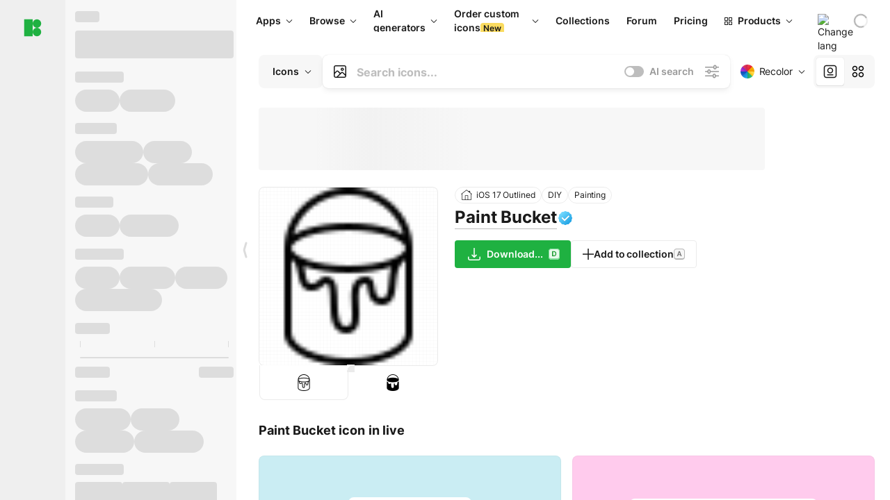

--- FILE ---
content_type: text/html;charset=utf-8
request_url: https://icons8.com/icon/2960/paint-bucket
body_size: 689319
content:
<!DOCTYPE html><html  lang="en"><head><meta charset="utf-8">
<meta name="viewport" content="width=device-width, initial-scale=1">
<script type="importmap">{"imports":{"#entry":"https://maxst.icons8.com/_nuxt/icon/FwX659f-.js"}}</script>
<title>Paint Bucket icon in iOS Style</title>
<link rel="preconnect" href="https://maxst.icons8.com">
<link rel="preconnect" href="https://goodies.icons8.com">
<style>/*! normalize.css v8.0.1 | MIT License | github.com/necolas/normalize.css */html{line-height:1.15;-webkit-text-size-adjust:100%}body{margin:0}main{display:block}h1{font-size:2em;margin:.67em 0}hr{box-sizing:initial;height:0;overflow:visible}pre{font-family:monospace,monospace;font-size:1em}a{background-color:initial}abbr[title]{border-bottom:none;text-decoration:underline;-webkit-text-decoration:underline dotted;text-decoration:underline dotted}b,strong{font-weight:bolder}code,kbd,samp{font-family:monospace,monospace;font-size:1em}small{font-size:80%}sub,sup{font-size:75%;line-height:0;position:relative;vertical-align:initial}sub{bottom:-.25em}sup{top:-.5em}img{border-style:none}button,input,optgroup,select,textarea{font-family:inherit;font-size:100%;line-height:1.15;margin:0}button,input{overflow:visible}button,select{text-transform:none}[type=button],[type=reset],[type=submit],button{-webkit-appearance:button}[type=button]::-moz-focus-inner,[type=reset]::-moz-focus-inner,[type=submit]::-moz-focus-inner,button::-moz-focus-inner{border-style:none;padding:0}[type=button]:-moz-focusring,[type=reset]:-moz-focusring,[type=submit]:-moz-focusring,button:-moz-focusring{outline:1px dotted ButtonText}fieldset{padding:.35em .75em .625em}legend{box-sizing:border-box;color:inherit;display:table;max-width:100%;padding:0;white-space:normal}progress{vertical-align:initial}textarea{overflow:auto}[type=checkbox],[type=radio]{box-sizing:border-box;padding:0}[type=number]::-webkit-inner-spin-button,[type=number]::-webkit-outer-spin-button{height:auto}[type=search]{-webkit-appearance:textfield;outline-offset:-2px}[type=search]::-webkit-search-decoration{-webkit-appearance:none}::-webkit-file-upload-button{-webkit-appearance:button;font:inherit}details{display:block}summary{display:list-item}[hidden],template{display:none}</style>
<style>:root{--c-white:#fff;--c-transparent-black_100:#00000008;--c-transparent-black_200:#00000014;--c-transparent-black_300:#00000026;--c-transparent-black_400:#00000042;--c-transparent-black_500:#0006;--c-transparent-black_600:#0000008c;--c-transparent-black_700:#000000b3;--c-transparent-black_800:#000c;--c-transparent-black_900:#000000e6;--c-black_100:#f7f7f7;--c-black_200:#ebebeb;--c-black_300:#d9d9d9;--c-black_400:#bdbdbd;--c-black_500:#999;--c-black_600:#737373;--c-black_700:#4d4d4d;--c-black_800:#333;--c-black_900:#1a1a1a;--c-green_100:#e7f9eb;--c-green_200:#c3efcd;--c-green_300:#88dd9f;--c-green_400:#47d16c;--c-green_500:#1fb141;--c-green_600:#189a2e;--c-green_700:#0d731e;--c-green_800:#085e16;--c-green_900:#04490f;--c-red_100:#ffe3e3;--c-red_200:#ffbdbd;--c-red_300:#ff9b9b;--c-red_400:#f86a6a;--c-red_500:#ef4e4e;--c-red_600:#e12d39;--c-red_700:#cf1124;--c-red_800:#ab091e;--c-red_900:#8a041a;--c-yellow_100:#fffbea;--c-yellow_200:#fff3c4;--c-yellow_300:#fce588;--c-yellow_400:#fadb5f;--c-yellow_500:#f7c948;--c-yellow_600:#f0b429;--c-yellow_700:#de911d;--c-yellow_800:#cb6e17;--c-yellow_900:#b44d12;--c-blue_100:#e6f6ff;--c-blue_200:#bae3ff;--c-blue_300:#7cc4fa;--c-blue_400:#47a3f3;--c-blue_500:#2186eb;--c-blue_600:#0967d2;--c-blue_700:#0552b5;--c-blue_800:#03449e;--c-blue_900:#01337d;--c-body:var(--c-white);--c-text:var(--c-black_900);--spacer-2xs:.25rem;--spacer-xs:.5rem;--spacer-sm:1rem;--spacer-base:1.5rem;--spacer-lg:2rem;--spacer-xl:2.5rem;--spacer-2xl:5rem;--spacer-3xl:10rem;--font-family-primary:"Roboto",serif;--font-family-secondary:"Raleway",sans-serif;--font-family-legacy:"Inter",sans-serif;--font-light:300;--font-normal:400;--font-medium:500;--font-semibold:600;--font-bold:700;--font-extra-bold:800;--font-extra-extra-bold:900;--font-2xs:.625rem;--font-xs:.75rem;--font-sm:.875rem;--font-base:1rem;--font-lg:1.125rem;--font-xl:1.5rem;--h1-font-size:2rem;--h2-font-size:1.5rem;--h3-font-size:1rem;--h4-font-size:.875rem;--h5-font-size:.75rem;--h6-font-size:.75rem;--p-line-height:24px;--ui-14-line-height:20px;--h1-line-height:40px;--h2-line-height:32px;--h3-line-height:24px;--h4-line-height:20px}@media (min-width:1024px){:root{--h1-font-size:2.5rem;--h2-font-size:1.5rem;--h3-font-size:1.125rem;--h4-font-size:.875rem;--h1-line-height:48px}}</style>
<style>:root{--c-white:#fff;--c-transparent-black_100:#00000008;--c-transparent-black_200:#00000014;--c-transparent-black_300:#00000026;--c-transparent-black_400:#00000042;--c-transparent-black_500:#0006;--c-transparent-black_600:#0000008c;--c-transparent-black_700:#000000b3;--c-transparent-black_800:#000c;--c-transparent-black_900:#000000e6;--c-black_100:#f7f7f7;--c-black_200:#ebebeb;--c-black_300:#d9d9d9;--c-black_400:#bdbdbd;--c-black_500:#999;--c-black_600:#737373;--c-black_700:#4d4d4d;--c-black_800:#333;--c-black_900:#1a1a1a;--c-green_100:#e7f9eb;--c-green_200:#c3efcd;--c-green_300:#88dd9f;--c-green_400:#47d16c;--c-green_500:#1fb141;--c-green_600:#189a2e;--c-green_700:#0d731e;--c-green_800:#085e16;--c-green_900:#04490f;--c-red_100:#ffe3e3;--c-red_200:#ffbdbd;--c-red_300:#ff9b9b;--c-red_400:#f86a6a;--c-red_500:#ef4e4e;--c-red_600:#e12d39;--c-red_700:#cf1124;--c-red_800:#ab091e;--c-red_900:#8a041a;--c-yellow_100:#fffbea;--c-yellow_200:#fff3c4;--c-yellow_300:#fce588;--c-yellow_400:#fadb5f;--c-yellow_500:#f7c948;--c-yellow_600:#f0b429;--c-yellow_700:#de911d;--c-yellow_800:#cb6e17;--c-yellow_900:#b44d12;--c-blue_100:#e6f6ff;--c-blue_200:#bae3ff;--c-blue_300:#7cc4fa;--c-blue_400:#47a3f3;--c-blue_500:#2186eb;--c-blue_600:#0967d2;--c-blue_700:#0552b5;--c-blue_800:#03449e;--c-blue_900:#01337d;--c-body:var(--c-white);--c-text:var(--c-black_900);--spacer-2xs:.25rem;--spacer-xs:.5rem;--spacer-sm:1rem;--spacer-base:1.5rem;--spacer-lg:2rem;--spacer-xl:2.5rem;--spacer-2xl:5rem;--spacer-3xl:10rem;--font-family-primary:Inter,apple-system,BlinkMacSystemFont,Helvetica Neue,Segoe UI,Fira Sans,Roboto,Oxygen,Ubuntu,Droid Sans,Arial,sans-serif;--font-family-secondary:Inter,apple-system,BlinkMacSystemFont,Helvetica Neue,Segoe UI,Fira Sans,Roboto,Oxygen,Ubuntu,Droid Sans,Arial,sans-serif;--font-light:300;--font-normal:400;--font-medium:500;--font-semibold:600;--font-bold:700;--font-extra-bold:800;--font-extra-extra-bold:900;--font-2xs:.625rem;--font-xs:.75rem;--font-sm:.875rem;--font-base:1rem;--font-lg:1.125rem;--font-xl:1.5rem;--h1-font-size:2rem;--h2-font-size:1.5rem;--h3-font-size:1rem;--h4-font-size:.875rem;--h5-font-size:.75rem;--h6-font-size:.75rem;--h1-line-height:40px;--h2-line-height:32px;--h3-line-height:24px;--h4-line-height:20px;--p-line-height:24px;--ui-14-line-height:20px;--font-h1:var(--font-h1-weight,900) var(--font-h1-size,2rem)/var(--font-h1-line-height,40px) var(--font-h1-family,var(--font-family-primary));--font-h2:var(--font-h2-weight,700) var(--font-h2-size,1.5rem)/var(--font-h2-line-height,32px) var(--font-h2-family,var(--font-family-primary));--font-h3:var(--font-h3-weight,700) var(--font-h3-size,1rem)/var(--font-h3-line-height,24px) var(--font-h3-family,var(--font-family-primary));--font-h4:var(--font-h4-weight,700) var(--font-h4-size,.875rem)/var(--font-h4-line-height,20px) var(--font-h4-family,var(--font-family-primary));--font-p:var(--font-p-weight,400) var(--font-p-size,var(--font-base))/var(--font-p-line-height,var(--p-line-height)) var(--font-p-family,var(--font-family-primary));--font-ui-14-regular:var(--font-ui-14-regular-weight,400) var(--font-ui-14-regular-size,var(--font-sm))/var(--font-ui-14-regular-line-height,var(--ui-14-line-height)) var(--font-ui-14-regular-family,var(--font-family-primary));--font-ui-14-semibold:var(--font-ui-14-semibold-weight,600) var(--font-ui-14-semibold-size,var(--font-sm))/var(--font-ui-14-semibold-line-height,var(--ui-14-line-height)) var(--font-ui-14-semibold-family,var(--font-family-primary));--font-ui-12-regular:var(--font-ui-12-regular-weight,400) var(--font-ui-12-regular-size,var(--font-xs))/var(--font-ui-12-regular-line-height,var(--ui-12-line-height)) var(--font-ui-12-regular-family,var(--font-family-primary));--font-ui-12-semibold:var(--font-ui-12-semibold-weight,600) var(--font-ui-12-semibold-size,var(--font-xs))/var(--font-ui-12-semibold-line-height,var(--ui-12-line-height)) var(--font-ui-12-semibold-family,var(--font-family-primary));--font-h1-marketing:var(--font-h1-marketing-weight,900) var(--font-h1-marketing-size,3.5rem)/var(--font-h1-marketing-line-height,4rem) var(--font-h1-marketing-family,var(--font-family-primary));--font-h2-marketing:var(--font-h2-marketing-weight,900) var(--font-h2-marketing-size,2rem)/var(--font-h2-marketing-line-height,2.5rem) var(--font-h2-marketing-family,var(--font-family-primary));--font-h3-marketing:var(--font-h3-marketing-weight,700) var(--font-h3-marketing-size,1.5rem)/var(--font-h3-marketing-line-height,2rem) var(--font-h3-marketing-family,var(--font-family-primary));--font-marketing-paragraph-24:var(--font-marketing-paragraph-24-weight,500) var(--font-marketing-paragraph-24-size,1.5rem)/var(--font-marketing-paragraph-24-line-height,2.125rem) var(--font-marketing-paragraph-24-family,var(--font-family-primary));--font-marketing-paragraph-20:var(--font-marketing-paragraph-20-weight,500) var(--font-marketing-paragraph-20-size,1.25rem)/var(--font-marketing-paragraph-20-line-height,1.75rem) var(--font-marketing-paragraph-20-family,var(--font-family-primary));--font-marketing-ui18-bold:var(--font-marketing-ui18-bold-weight,700) var(--font-marketing-ui18-bold-size,1.125rem)/var(--font-marketing-ui18-bold-line-height,1.5rem) var(--font-marketing-ui18-bold-family,var(--font-family-primary))}@media (min-width:1024px){:root{--h1-font-size:2.5rem;--h2-font-size:1.5rem;--h3-font-size:1.125rem;--h4-font-size:.875rem;--font-h1-size:2.5rem;--font-h2-size:1.5rem;--font-h3-size:1.125rem;--font-h4-size:.875rem;--h1-line-height:48px;--font-h1-line-height:48px}}@font-face{font-display:swap;font-family:Inter;font-style:normal;font-weight:100 900;src:url(https://goodies.icons8.com/web/common/fonts/Inter-Variable.woff2) format("woff2-variations"),url(https://goodies.icons8.com/web/common/fonts/Inter-Variable.woff) format("woff-variations"),url(https://goodies.icons8.com/web/common/fonts/Inter-Variable.ttf) format("truetype-variations")}*{font-family:Inter,apple-system,BlinkMacSystemFont,Helvetica Neue,Segoe UI,Fira Sans,Roboto,Oxygen,Ubuntu,Droid Sans,Arial,sans-serif}.center{align-items:center;display:flex;justify-content:center}@media (min-width:1024px){.mobile-only{display:none!important}}@media (max-width:1023px){.desktop-only{display:none!important}}</style>
<style>:root{--height-scroll-wrap:100%;--scroll-width:8px;--scroll-color-thumb-default:#00000026;--scroll-color-thumb-hover:#00000042;--scroll-color-thumb-active:#0006;--scroll-color-track-default:#0000;--scroll-color-track-hover:#0000;--scroll-color-track-active:#0000;--scroll-border-radius-thumb:4px;--scroll-border-radius-track:4px;--scroll-auto-hide:visible}.i8-scroll{height:var(--height-scroll-wrap);overflow:auto}.i8-scroll::-webkit-scrollbar{width:calc(var(--scroll-width) + 2px)}.i8-scroll::-webkit-scrollbar-thumb,.i8-scroll::-webkit-scrollbar-track{visibility:var(--scroll-auto-hide)}.i8-scroll:hover::-webkit-scrollbar-thumb,.i8-scroll:hover::-webkit-scrollbar-track{visibility:visible}.i8-scroll::-webkit-scrollbar-thumb{background-clip:padding-box;background-color:var(--scroll-color-thumb-default);border:2px solid #0000;border-radius:var(--scroll-border-radius-thumb)}.i8-scroll::-webkit-scrollbar-thumb:hover{background-color:var(--scroll-color-thumb-hover)}.i8-scroll::-webkit-scrollbar-thumb:active{background-color:var(--scroll-color-thumb-active)}.i8-scroll::-webkit-scrollbar-track{background-color:var(--scroll-color-track-default);border-radius:var(--scroll-border-radius-track)}.i8-scroll::-webkit-scrollbar-track:hover{background-color:var(--scroll-color-track-hover)}.i8-scroll::-webkit-scrollbar-track:active{background-color:var(--scroll-color-track-active)}@supports (not selector(::-webkit-scrollbar)){.i8-scroll{scrollbar-color:var(--scroll-color-thumb-default) var(--scroll-color-track-default);scrollbar-width:var(--scroll-width)}}</style>
<style>.i8-header{--i8-header-elements-gap:.75rem;--i8-header-color:var(--i8-header-custom-color,#1a1a1a);--i8-header-content-padding:1.25rem;--i8-header-control-radius:4px;--i8-header-height:60px;--i8header-control-hover-background:#0000000a;--dropdown-toggle-pseudo-background-color:var(--i8-header-color);color:var(--i8-header-color);position:relative;z-index:500}.i8-header.has-dropdown,.i8-header.mobile-open{background:#fff}.i8-header__content{align-items:center;display:flex;gap:var(--i8-header-elements-gap);justify-content:space-between;max-height:3.75rem;padding:var(--i8-header-content-padding)}.i8-header__links{flex-grow:1;margin-left:.5rem}.i8-header__controls{display:flex;margin-left:auto}.i8-header__products-trigger{display:none;--dropdown-display:none;margin-left:auto;margin-right:-.5rem}.i8-header__language{margin-left:20px;--dropdown-height:1.25rem}.i8-header__login{display:none!important;margin-left:20px}.i8-header__burger{align-self:center;display:block;margin-left:16px}.i8-header__mobile-nav{display:none}.i8-header .i8-header-logo,.i8-header__right-info{align-items:center;display:flex}.i8-header .i8-header-logo{color:var(--i8-header-color);font-size:12px;font-weight:800;line-height:1;text-decoration:none;text-transform:uppercase}.i8-header .i8-header-logo .icon{display:block;height:18px;width:18px}.i8-header .i8-header-logo svg{display:block;height:100%;width:100%;fill:var(--i8-header-logo-fill,#1fb141)}.i8-header .i8-header-logo .text{margin-left:10px;text-transform:uppercase}.i8-header .i8-header-nav{align-items:normal;overflow:hidden}.i8-header .i8-header-nav--has-active-dropdown{overflow:visible}.i8-header .i8-header-nav{--i8-header-navlink-color:var(--i8-header-link-color,var(--i8-header-color))}.i8-header .i8-header-nav__link{align-items:center;border-radius:var(--i8-header-control-radius);color:var(--i8-header-navlink-color);display:flex;font:var(--font-ui-14-regular);font-weight:600;gap:4px;padding:0 .75rem;text-decoration:none;transition:background-color .1s ease;white-space:nowrap}.i8-header .i8-header-nav__link:hover{background-color:var(--i8header-control-hover-background)}.i8-header .i8-header-nav__link.is-pricing{margin-left:auto}.i8-header .i8-header-nav__link.is-overflow{opacity:0;pointer-events:none;position:absolute}.i8-header .i8-header-nav__link.is-hidden{display:none}.i8-header .i8-header-nav__link--more{font-weight:400;height:28px;padding:0 8px}.i8-header .i8-header-nav__more{--dropdown-content-width:fit-content}.i8-header .i8-header-nav__more.is-transparent{opacity:0}.i8-header .i8-header-nav__more .i8-dropdown__wrap{position:static}.i8-header .i8-header-nav__more .i8-dropdown__content{min-width:140px;transform:translate(-40px)}.i8-header .i8-header-nav__more .i8-dropdown__label{font-size:14px;font-weight:600;line-height:1}.i8-header .i8-header-nav__separator{background-color:var(--c-transparent-black_200);height:1px;margin:8px}.i8-header .i8-header-nav__group-header{color:#000;font-size:14px;font-weight:800;letter-spacing:.5px;line-height:16px;padding:6px 8px 4px;-webkit-user-select:none;user-select:none}.i8-header .i8-header-nav__dropdown.is-overflow,.i8-header .i8-nav-dropdown-simple.is-overflow{opacity:0;pointer-events:none;position:absolute}.i8-header .i8-navigation{display:none}@media screen and (min-width:1024px){.i8-header .i8-navigation{display:flex}}.i8-header .i8-flag{height:var(--flag-size,16px);width:var(--flag-size,16px)}.i8-header .i8-header-products__label{font:var(--font-ui-14-regular);font-weight:600}.i8-header .i8-header-products__icon{--icon-size:11px;margin-right:.5rem}.i8-header .i8-header-products :deep(.i8-dropdown__content){background:var(--c-black_100)}.i8-header .i8-header-products__content{overflow-x:hidden;width:100%}.i8-header .i8-header-products__tab-controls{border-bottom:1px solid var(--c-transparent-black_200);display:flex;justify-content:center;margin:0 calc(50% - 50vw + .5px);padding:.875rem 0}.i8-header .i8-header-products__tab-control{--button-font-weight:400;text-decoration:none}.i8-header .i8-nav-dropdown-simple{--dropdown-font-weight:var(--font-semibold);--dropdown-content-width:224px;--dropdown-content-padding:8px}.i8-header .i8-nav-dropdown-simple__link{color:var(--i8header-color-dropdown);text-decoration:none}.i8-header .i8-nav-dropdown-simple__badge{margin-left:6px}.i8-header .i8-nav-dropdown-simple__separator{background-color:var(--c-transparent-black_200);height:1px;margin:8px}.i8-header .i8-nav-dropdown{--dropdown-content-maxheight:auto;--dropdown-content-margin:0;--dropdown-background-active:#0000}.i8-header .language-select{--dropdown-content-left:50%;--dropdown-content-transform:translate(-50%)}.i8-header .i8-menu-language{position:relative}.i8-header .i8-menu-language .languages{background:#fff;border:1px solid #f7f7f7;border-radius:4px;box-shadow:0 0 1px #6060604f,0 12px 24px -6px #60606026;padding:12px 8px;width:144px}.i8-header .i8-menu-language .languages.has-flags{width:160px}.i8-header .i8-menu-language .language-target{align-items:center;cursor:pointer;display:flex;outline:0}.i8-header .i8-menu-language .language-target img{display:inline-block;height:20px;vertical-align:middle;width:20px}.i8-header .i8-menu-language .language{align-items:center;border-radius:4px;color:#1a1a1a;display:flex;font-size:14px;font-weight:400;letter-spacing:-.006em;line-height:20px;padding:4px 8px;text-decoration:none;transition:background .1s ease}.i8-header .i8-menu-language .language:hover{background:#00000008}.i8-header .i8-menu-language .language.is-active{font-weight:600}.i8-header .i8-menu-language .language img{display:block;flex-shrink:0;height:16px;margin-right:8px;width:16px}.i8-header .i8-menu-language .language .icon-check{display:block;height:16px;margin-left:auto;width:16px}.i8-header .i8-language-select{--dropdown-item-font:var(--font-ui-14-regular);--dropdown-content-width:auto;--dropdown-content-maxheight:auto}.i8-header .option-flag{margin-right:8px}.i8-header .checkmark{margin-left:20px}.i8-header .current-flag{--flag-size:20px}.i8-header .dropdown-container{margin:auto;width:100%}.i8-header .i8-nav-dropdown.i8-dropdown .i8-dropdown__wrap{display:flex;flex-direction:column;position:static}.i8-header .i8-nav-dropdown.i8-dropdown .i8-dropdown__label{align-items:center;border-radius:var(--i8-header-control-radius);color:var(--i8-header-navlink-color);display:flex;flex-grow:1;font-size:14px;font-weight:600;height:auto;line-height:1;padding:0 12px;transition:background-color .1s ease}.i8-header .i8-nav-dropdown.i8-dropdown .i8-dropdown__label.i8-dropdown__label--is-open,.i8-header .i8-nav-dropdown.i8-dropdown .i8-dropdown__label:hover{background-color:var(--i8header-control-hover-background)}.i8-header .i8-nav-dropdown.i8-dropdown .i8-dropdown__icon path{stroke:var(--i8-header-navlink-color)}.i8-header .i8-nav-dropdown.i8-dropdown .i8-dropdown__content{border-radius:0;bottom:auto;box-shadow:0 0 1px #6060604f,0 12px 24px -6px #60606026;font-size:14px;left:0;line-height:20px;padding:0;right:0;top:var(--i8-header-height);width:100%}.i8-header .i8-nav-dropdown.i8-dropdown .i8-dropdown__text{align-items:center;display:flex;white-space:nowrap}.i8-header .i8-header-products__tab-control--active{--button-background:var(--c-transparent-black_200);--button-font-weight:600}.i8-header .i8-header-login{min-width:32px}@media screen and (max-width:1024px){.i8-header .i8-header-login{margin-bottom:16px;max-width:none}}.i8-header .user{align-items:center;display:flex}@media (max-width:1023px){.i8-header .user{border:1px solid var(--c-transparent-black_200);border-radius:.25rem;justify-content:center;padding:.5rem}}.i8-header .user-loading{align-self:center;display:block;margin:unset!important}.i8-header .username{color:var(--i8-header-color);font-size:14px;font-weight:600;margin-left:8px;overflow:hidden;text-decoration:none;text-overflow:ellipsis;white-space:nowrap}@media screen and (min-width:1024px){.i8-header .username{display:none}}.i8-header .userpic{flex-shrink:0}.i8-header .login-button{background-color:var(--i8-login-background,#fff);border:1px solid var(--i8-login-border-color,#00000014);border-radius:var(--i8-header-control-radius);color:var(--i8-header-color);cursor:pointer;display:block;font-size:14px;font-weight:600;padding:10px 15px;transition:background-color .1s ease;white-space:nowrap;width:100%}.i8-header .login-button:hover{background-color:var(--i8-login-background-hover,#00000008)}@media screen and (min-width:1024px){.i8-header .login-button{padding:6px 15px;width:auto}.i8-header .i8-header{--i8-header-elements-gap:1.75rem;--i8-header-content-padding:.875rem 1.5rem}.i8-header .i8-header__products-trigger{display:block;--dropdown-display:block}.i8-header .i8-header__language{--dropdown-height:2rem}.i8-header .i8-header__login{display:flex!important}.i8-header .i8-header__burger{display:none}}@media screen and (max-width:1024px){.i8-header .i8-header__mobile-nav.is-open{display:block}}.i8-header .visually-hidden{height:1px;margin:-1px;overflow:hidden;position:absolute;width:1px;clip:rect(0 0 0 0);border:0;white-space:nowrap}@keyframes spin{0%{transform:rotate(0)}to{transform:rotate(1turn)}}.i8-header .i8-loader{animation:spin 1s linear infinite;border-radius:50%;margin:auto}</style>
<style>.i8-user-pic{position:relative}.i8-user-pic__trigger{align-items:center;border:none;border-radius:100%;color:#fff;cursor:pointer;display:flex;font-size:15px;font-weight:600;height:1.5rem;justify-content:center;line-height:15px;text-decoration:none;text-transform:uppercase;width:1.5rem}@media screen and (min-width:1024px){.i8-user-pic__trigger{height:2rem;width:2rem}}.i8-user-pic__popup{background-color:var(--c-white);border:1px solid var(--c-transparent-black_200);border-radius:8px;box-shadow:0 12px 24px -6px #60606026;display:none;flex-direction:column;padding:8px;position:absolute;right:0;top:calc(100% + 8px)}.is-opened .i8-user-pic__popup{display:flex}.i8-user-pic__logout,.i8-user-pic__profile{background-color:initial;border:none;border-radius:4px;color:inherit;cursor:pointer;font-size:14px;line-height:20px;min-width:104px;padding:4px 8px;text-align:left;text-decoration:none;transition:.2s}.i8-user-pic__logout:hover,.i8-user-pic__profile:hover{background-color:var(--c-transparent-black_100)}</style>
<style>@keyframes spin{0%{transform:rotate(0)}to{transform:rotate(1turn)}}.header-cache-wrap{display:flex;width:100%}.app-icons-menu{--i8-mobile-nav-padding:24px 20px 106px;-webkit-backdrop-filter:blur(16px);backdrop-filter:blur(16px);background:#ffffffe0;pointer-events:auto;width:100%;z-index:11}@media (max-width:979px){.app-icons-menu{border:1px solid #00000014}}@media (max-width:1520px){.app-icons-menu :deep(.i8-nav-dropdown-content .card){width:100%}}.app-icons-menu :deep(.i8-dropdown__content){background:var(--c-white)}.i8-mobile-nav{max-height:calc(100vh - var(--i8-header-height, 60px));overflow-y:auto}.mob-navs{border-bottom:1px solid var(--c-transparent-black_200);font-size:var(--font-sm);margin-bottom:1rem;padding-bottom:1.5rem}.mob-navs>a{color:var(--c-text);display:block;font-weight:700}.mob-navs>a:not(:first-child){margin-top:1rem}.submenu{background:var(--c-white);height:100%;height:100vh;left:0;overflow:hidden;position:fixed;top:0;transform:translate(100%);transition:all .2s;width:100%;z-index:21}.submenu--active{transform:translate(0)}.submenu-head{align-items:center;display:flex;justify-content:space-between;padding:18px 20px}.arrow-back{display:block;height:24px;width:24px}.category{font-size:var(--font-sm);font-weight:var(--font-semibold);letter-spacing:-.006em;line-height:20px}.close-cross{display:block;height:24px;width:24px}#filter .list{max-height:calc(100vh - 60px)}#filter .list .list-item{color:var(--c-transparent-black_900);font-size:var(--font-sm);font-weight:var(--font-normal);padding:0 12px}#filter .list .list-item:last-child{margin-bottom:5px}.i8-header-logo .icon{height:20px;width:20px}</style>
<style>:root{--c-icon-bg:#373636}@keyframes spin{0%{transform:rotate(0)}to{transform:rotate(1turn)}}h1,h2,h3,h4,h5,h6{font-family:inherit}h1,h2{color:#000;font-size:42px;font-weight:700;margin:1rem 0;text-align:center}@media (max-width:800px){h1,h2{font-size:32px}}h3{font-size:28px}h5,h6{font-family:400px;font-size:15px;letter-spacing:2px;text-align:center;text-transform:uppercase}h6{letter-spacing:4px;margin:2rem 0}p{margin:12px 0}b,strong{font-weight:500}code,pre{font-family:Monaco,monospace;font-size:14px}input,select,textarea{border:1px solid #d8d8d8;outline:none;transition:all .3s ease}input,select{border-radius:6px;height:32px;line-height:32px;padding:0 .5rem}input:focus,select:focus{border-color:#5ca3fd}textarea{border-radius:3px;line-height:24px;width:100%}.hotkey-animation{animation:highlight .5s ease-in-out}@keyframes highlight{0%{background-color:#00000014}to{background-color:inherit}}@keyframes shimmerAnimation{0%{background-position:-468px 0}to{background-position:468px 0}}.v-enter-active,.v-leave-active{transition:opacity .4s ease}.v-enter-from,.v-leave-to{opacity:0}.ca-image{height:256px;offset-anchor:left top;offset-distance:0;offset-rotate:0deg;position:fixed;width:256px;z-index:100}.ca-image--animate{animation-fill-mode:forwards;animation-name:ca-offset;animation-timing-function:cubic-bezier(.3,0,1,1.1)}.ca-badge{background:var(--c-red_500);border-radius:22px;height:22px;opacity:0;position:fixed;width:22px;z-index:101}.ca-badge:before{align-items:center;color:var(--c-white);content:"+1";display:flex;font-size:var(--font-xs);inset:0;justify-content:center;position:absolute}.ca-badge--animate{animation-fill-mode:forwards;animation-name:ca-pulse;animation-timing-function:ease}@keyframes ca-offset{0%{offset-distance:0;transform:scale(1)}15%{transform:scale(.95)}30%{offset-distance:0;transform:scale(1.1)}90%{opacity:1}to{offset-distance:100%;opacity:0;transform:scale(.1)}}@keyframes ca-pulse{0%{opacity:1;transform:scale(.1)}15%{transform:scale(1.25)}20%{transform:scale(1)}30%{opacity:1;transform:translateY(0)}to{opacity:0;transform:translateY(-40px)}}:root{--actual-scrollbar-width:10px}@supports not selector(::-webkit-scrollbar){:root{--actual-scrollbar-width:0px}}*,:after,:before{box-sizing:border-box}:focus{outline:none}a{color:#28b351;cursor:pointer;transition:border .3s ease}a,a:hover{text-decoration:none}body{color:#000;flex-direction:column;font-size:16px;height:100%;line-height:1.5;margin:0;padding:0}div.crisp-client .crisp-1rjpbb7[data-full-view=false][data-position-reverse=false] .crisp-1rf4xdh .crisp-ewasyx,div.crisp-client .crisp-1rjpbb7[data-full-view=false][data-position-reverse=false] .crisp-1rf4xdh .crisp-kquevr{margin-right:0!important;right:20px!important}body.mobile-filter-active .crisp{position:relative;z-index:-1}.tooltip-hotkey{text-align:center}.tooltip-hotkey img{position:relative;top:2px}</style>
<style>@keyframes spin-cc8054b7{0%{transform:rotate(0)}to{transform:rotate(1turn)}}.overlay[data-v-cc8054b7]{background:#00000059;height:100vh;left:0;opacity:1;position:fixed;top:0;width:100%;z-index:999}.app-modal-container[data-v-cc8054b7]{font-size:1rem;left:50%;max-height:95%;max-width:95%;min-width:18rem;position:absolute;text-align:left;top:50%;transform:translate(-50%,-50%)}.app-modal-container.is-scrollable[data-v-cc8054b7]{border-radius:8px;overflow-y:auto}.app-modal[data-v-cc8054b7]{background:#fff;border-radius:8px;box-shadow:0 20px 60px -2px #1b213a66;padding:2rem}.app-modal.is-big[data-v-cc8054b7]{padding:32px 40px 44px}.app-modal.is-no-bottom-padding[data-v-cc8054b7]{padding-bottom:0}.app-modal.is-center[data-v-cc8054b7]{text-align:center}.app-modal.is-center>.app-icon[data-v-cc8054b7]{margin:0 auto}.app-modal[data-v-cc8054b7] .title{color:#000;line-height:40px;margin:0 0 .5rem}.app-modal[data-v-cc8054b7] .description{font-size:18px;line-height:26px;margin-bottom:24px}.close[data-v-cc8054b7]{cursor:pointer;height:13.75px;position:absolute;right:28px;text-align:center;top:24px;width:13.75px}.close[data-v-cc8054b7]>svg{fill:#979494;transition:all .3s ease}.close[data-v-cc8054b7]>svg:hover{fill:#000!important}.close.is-outside[data-v-cc8054b7]{bottom:100%;color:#444;font-size:34px;font-weight:300;right:0;top:auto}.close.is-outside[data-v-cc8054b7]:hover{background-color:#0000000d}@media (min-width:500px){.close.is-bold[data-v-cc8054b7]{align-items:center;background:#fff;border-radius:50%;display:flex;height:44px;justify-content:center;right:-68px;top:0;width:44px}.close.is-bold[data-v-cc8054b7] svg{max-height:12px;max-width:12px}}.app-modal-enter-active[data-v-cc8054b7],.app-modal-leave-active[data-v-cc8054b7]{transition:all .2s}.app-modal-enter[data-v-cc8054b7],.app-modal-leave-active[data-v-cc8054b7]{opacity:0}.login-modal.app-modal[data-v-cc8054b7]{padding:0}</style>
<style>.app-popup{align-items:stretch;display:flex;position:relative}.app-popup .app-menu-button .app-popup-content{top:40px}.app-popup .app-popup-toggle{align-items:stretch;cursor:pointer;display:flex;position:relative}.app-popup .app-popup-arrow{height:11px;margin-top:-1px;position:absolute;right:8px;top:43%;width:6px}.app-popup .app-popup-arrow svg{height:100%;width:100%;fill:currentColor;vertical-align:top}.app-popup .app-popup-content{background:#fff;border-radius:6px;box-shadow:0 4px 24px -4px #0000004d;color:#000;left:0;margin-top:2px;overflow:hidden;position:absolute;top:100%;z-index:4}.app-popup .app-popup-content.is-dark{background:#242424;box-shadow:0 4px 16px -4px #0000004d;color:#fff}.app-popup .app-popup-content.is-center{left:50%;top:50%;transform:translate(-50%,-52%) scale(1)}.app-popup .app-popup-content.is-custom-collection{inset:auto 0 0 auto}.app-popup .app-popup-content.is-top{bottom:100%;left:0;margin-bottom:2px;margin-top:0;top:auto}.app-popup .app-popup-content.is-top-center{bottom:100%;left:50%;margin-bottom:2px;margin-top:0;top:auto;transform:translate(-50%) scale(1)}.app-popup .app-popup-content.is-bottom-center{bottom:auto;left:50%;margin-bottom:0;margin-top:2px;top:100%;transform:translate(-50%) scale(1)}.app-popup .app-popup-content .is-bottom-left-projects,.app-popup .app-popup-content.is-bottom-left{inset:100% auto auto 0;margin-bottom:0;margin-top:2px}.app-popup .app-popup-content.is-bottom-left-projects{z-index:5}.app-popup .app-popup-content.is-bottom-right,.app-popup .app-popup-content.is-bottom-right-menu{inset:100% -35px auto auto;margin-bottom:0;margin-top:2px}@media (max-width:900px){.app-popup .app-popup-content.is-bottom-right-menu{width:580px}}@media (max-width:800px){.app-popup .app-popup-content.is-bottom-right-menu{border-radius:0;box-shadow:none;height:calc(100vh - 56px);inset:35px -19px auto auto;margin-bottom:0;margin-top:2px;width:375px}}.app-popup .app-popup-content.is-top-middle{bottom:-110%;left:0;margin-bottom:2px;margin-top:0;top:auto}.app-popup .app-popup-content.is-effects{inset:100% -7px auto auto;margin-bottom:0;margin-top:2px}.app-popup-enter-active,.app-popup-leave-active{transition:all .3s ease-in-out}.app-popup-enter,.app-popup-leave-to{opacity:0;transform:translateY(-16px) scale(.97)}.app-popup-enter.is-bottom-left,.app-popup-enter.is-bottom-right,.app-popup-leave-to.is-bottom-left,.app-popup-leave-to.is-bottom-right{transform:translateY(-10px) scale(.97)}</style>
<style>@keyframes spin{0%{transform:rotate(0)}to{transform:rotate(1turn)}}body{color:#000;font-size:16px;line-height:1.5;margin:0;padding:0}*,:after,:before{box-sizing:border-box}:focus{outline:none}</style>
<style>.i8-icon{background:#0000;box-sizing:border-box;display:flex;height:var(--icon-height,var(--icon-size,1rem));position:var(--icon-position,relative);width:var(--icon-width,var(--icon-size,1rem));fill:var(--icon-color,var(--c-black_900))}.i8-icon img,.i8-icon svg{height:inherit;width:inherit}</style>
<style>.i8-loader__circular{animation:var(--loader-curcular-animation,rotate 2s linear infinite);transform-origin:var(--loader-curcular-transofrm-origin,center center)}.i8-loader__path{stroke-dasharray:var(--loader-path-stroke-dasharray,1,200);stroke-dashoffset:var(--loader-path-stroke-dashoffset,0);animation:var(--loader-path-animation,dash 1.5s ease-in-out infinite,6s ease-in-out infinite);stroke-linecap:var(--loader-path-stroke-linecap,square)}@keyframes rotate{to{transform:rotate(1turn)}}@keyframes dash{0%{stroke-dasharray:1,200;stroke-dashoffset:0}50%{stroke-dasharray:89,200;stroke-dashoffset:-35px}to{stroke-dasharray:89,200;stroke-dashoffset:-104px}}</style>
<style>.i8-dropdown-item[data-v-07254b40]{align-items:var(--dropdown-item-align-items,center);border-radius:var(--dropdown-item-border-radius,4px);color:var(--dropdown-item-color,var(--c-black_900));cursor:var(--dropdown-item-cursor,pointer);display:var(--dropdown-item-display,flex);font:var(--dropdown-item-font,var(--dropdown-item-font-weight,normal) var(--dropdown-item-font-size,var(--dropdown-item-font-size,14px))/var(--dropdown-item-font-line-height,var(--dropdown-line-height,20px)) var(--dropdown-item-font-family,var(--font-family-legacy)));letter-spacing:var(--dropdown-item-ls,-.006em);outline:none;padding:var(--dropdown-item-padding,4px 8px);text-align:var(--dropdown-item-text-align,left);transition:all .2s ease-out}.i8-dropdown-item[data-v-07254b40]:focus,.i8-dropdown-item[data-v-07254b40]:hover{background:var(--dropdown-item-bg-hover,var(--c-transparent-black_100))}.i8-dropdown-item.is-active[data-v-07254b40]{background:var(--dropdown-item-bg-active,var(--c-transparent-black_100));font-weight:var(--dropdown-item-fw-active,var(--font-semibold))}.i8-dropdown-item.disabled[data-v-07254b40]{cursor:var(--dropdown-item-disabled-cursor,default);opacity:var(--dropdown-item-disabled-opacity,.4);pointer-events:none}.active-indicator-icon[data-v-07254b40]{margin:var(--dropdown-item-active-indicator-margin,0 0 0 auto)}</style>
<style>.i8-gradient-loader{animation-duration:1.25s;animation-fill-mode:forwards;animation-iteration-count:infinite;animation-name:i8-gradient-loader__blink;animation-timing-function:linear;background:#a9a9a9;background:linear-gradient(to right,var(--gradient-loader-background-color,#0000001a) 10%,#0000000d 18%,var(--gradient-loader-background-color,#0000001a) 33%);background-size:1000px 104px;border-radius:var(--gradient-loader-border-radius,4px);flex-shrink:var(--gradient-loader-flex-shrink,0);height:var(--gradient-loader-height,100%);position:relative;width:var(--gradient-loader-width,100%)}@keyframes i8-gradient-loader__blink{0%{background-position:-500px 0}to{background-position:500px 0}}</style>
<style>.i8-tooltip{display:inline-flex}.i8-tooltip__target{align-items:center;display:flex;gap:4px;justify-content:center;width:100%}.i8-tooltip__arrow{z-index:1}.i8-tooltip__arrow:before{background:var(--tooltip-arrow-background,var(--c-black_900));content:"";height:10px;left:0;position:absolute;top:0;transform:rotate(45deg);width:10px;z-index:-1}.i8-tooltip__content{background:var(--tooltip-content-background,var(--c-black_900));border-radius:var(--tooltip-content-border-radius,4px);color:var(--tooltip-content-color,var(--c-white));font-size:var(--tooltip-content-font-size,14px);font-weight:var(--tooltip-content-font-weight,normal);padding:var(--tooltip-content-padding,5px 10px);pointer-events:none;text-align:left;white-space:var(--tooltip-content-white-space,normal);z-index:var(--tooltip-content-z-index,1)}.i8-tooltip__content.dropdown-fade-in{animation-delay:var(--tooltip-animation-delay,0s);animation-duration:var(--tooltip-animation-duration,.25s);animation-fill-mode:backwards;animation-name:fade-in;animation-timing-function:ease}.i8-tooltip__content[data-popper-placement^=bottom] .i8-tooltip__arrow{top:-5px}.i8-tooltip__content[data-popper-placement^=bottom] .i8-tooltip__arrow:before{left:-5px}.i8-tooltip__content[data-popper-placement^=top] .i8-tooltip__arrow{bottom:5px}.i8-tooltip__content[data-popper-placement^=top] .i8-tooltip__arrow:before{left:-5px}.i8-tooltip__content[data-popper-placement^=left] .i8-tooltip__arrow{right:5px}.i8-tooltip__content[data-popper-placement^=left] .i8-tooltip__arrow:before{top:-5px}.i8-tooltip__content[data-popper-placement^=right] .i8-tooltip__arrow{left:-5px}.i8-tooltip__content[data-popper-placement^=right] .i8-tooltip__arrow:before{top:-5px}@keyframes fade-in{0%{opacity:0}to{opacity:1}}</style>
<style>.i8-dropdown{cursor:pointer;display:var(--dropdown-display,inline-block);outline:none;position:var(--dropdown-position);z-index:var(--dropdown-z-index,11)}.i8-dropdown__label{align-items:var(--dropdown-label-align-items,center);border-radius:var(--dropdown-border-radius,4px);box-sizing:var(--dropdown-label-box-sizing,border-box);display:var(--dropdown-label-display,flex);height:100%;outline:none;padding:var(--dropdown-label-padding,0 12px);transition:all .2s ease-out}.i8-dropdown__label--is-open .i8-dropdown__icon{transform:rotate(-180deg)}.i8-dropdown__label:focus:not(.i8-dropdown__label--is-open),.i8-dropdown__label:hover:not(.i8-dropdown__label--is-open){background:var(--dropdown-background-hover,var(--c-transparent-black_100))}.i8-dropdown__label--is-open,.i8-dropdown__label:active{background:var(--dropdown-background-active,var(--c-transparent-black_200))}.i8-dropdown__label--is-open .i8-dropdown__toggle:before{transform:rotate(-45deg)}.i8-dropdown__label--is-open .i8-dropdown__toggle:after{transform:rotate(45deg)}.i8-dropdown__icon{margin:var(--dropdown-icon-margin,0 0 0 auto);transition:all .2s ease-out}.i8-dropdown__icon-left{margin:var(--dropdown-icon-left-margin,0 var(--spacer-xs) 0 0);transition:all .2s ease-out}.i8-dropdown__text{margin:var(--dropdown-text-margin,0 7px 0 0);transition:all .2s ease-out}.i8-dropdown__content{background:var(--dropdown-content-background,var(--c-white));border:var(--dropdown-content-border,1px solid var(--c-black_100));border-radius:var(--dropdown-content-border-radius,4px);bottom:var(--dropdown-content-bottom,unset);box-shadow:var(--dropdown-content-shadow,0 0 1px #6060604f,0 12px 24px -6px #60606026);box-sizing:border-box;cursor:default;display:none;left:var(--dropdown-content-left,unset);margin-top:var(--dropdown-content-margin,8px);max-height:var(--dropdown-content-maxheight,280px);opacity:0;overflow-x:auto;padding:var(--dropdown-content-padding,6px 8px);position:absolute;right:var(--dropdown-content-right,unset);top:var(--dropdown-content-top,unset);transform:var(--dropdown-content-transform,none);transition:all .2s ease-out;width:var(--dropdown-content-width,100%);z-index:var(--dropdown-z-index,12)}.i8-dropdown__content--is-open{display:block;opacity:1}.i8-dropdown__content--right{left:var(--dropdown-content-right-left,100%);margin:0 0 0 var(--dropdown-content-margin,var(--spacer-xs));top:var(--dropdown-content-right-top,0)}.i8-dropdown__content--left{margin:0 var(--dropdown-content-margin,var(--spacer-xs)) 0 0;right:var(--dropdown-content-left-right,100%);top:var(--dropdown-content-left-top,0)}.i8-dropdown__content--top{bottom:var(---dropdown-content-bottom-top,100%);left:var(--dropdown-content-right-left,0);margin:0 0 var(--dropdown-content-margin,var(--spacer-xs)) 0}.i8-dropdown__chosen{align-items:var(--dropdown-chosen-align-items,center);display:flex;margin:var(--dropdown-chosen-margin,0 var(--spacer-2xs) 0 0);width:var(--dropdown-chosen-width,100%)}.i8-dropdown__chosen-close{margin:var(--dropdown-close-margin,0 0 0 auto);--icon-color:var(--c-transparent-black_400)}.i8-dropdown__chosen-close:hover{--icon-color:var(--c-transparent-black_900)}.i8-dropdown__toggle{bottom:var(--dropdown-toggle-bottom,-2px);height:var(--dropdown-toggle-height,9px);margin:var(--dropdown-toggle-margin,0 0 0 auto);min-width:var(--dropdown-toggle-width,10px);overflow:hidden;position:relative;width:var(--dropdown-toggle-width,10px)}.i8-dropdown__toggle:after,.i8-dropdown__toggle:before{background-color:var(--dropdown-toggle-pseudo-background-color,var(--c-black_900));content:"";height:var(--dropdown-toggle-pseudo-height,1px);margin:var(--dropdown-toggle-pseudo-margin,auto);position:absolute;top:var(--dropdown-toggle-pseudo-top, calc(50% - 2px) );transition:all .2s;width:var(--dropdown-toggle-pseudo-width, calc(50% + 1px) )}.i8-dropdown__toggle:before{left:var(--dropdown-toggle-before-left,0);transform:var(--dropdown-toggle-before-transfrom,rotate(45deg))}.i8-dropdown__toggle:after{right:var(--dropdown-toggle-after-right,0);transform:var(--dropdown-toggle-after-transform,rotate(-45deg))}.i8-dropdown__wrap{background:var(--dropdown-background,#0000);border-radius:var(--dropdown-border-radius,4px);color:var(--dropdown-font-color,var(--c-black_900));font:var(--dropdown-font,var(--dropdown-font-weight,normal) var(--dropdown-font-size,var(--dropdown-font-size,14px))/var(--dropdown-font-line-height,var(--dropdown-line-height,20px)) var(--dropdown-font-family,var(--font-family-legacy)));height:var(--dropdown-height,32px);letter-spacing:var(--dropdown-letter-spacing,-.006em);min-width:var(--dropdown-min-width,unset);position:relative;transition:all .2s ease-out}.i8-dropdown--outline .i8-dropdown__wrap{background:var(--dropdown-outline-background,var(--c-white));min-width:var(--dropdown-outline-width,280px)}.i8-dropdown--outline .i8-dropdown__label{border:var(--dropdown-outline-border,1px solid var(--c-black_200))}.i8-dropdown--large .i8-dropdown__wrap{height:var(--dropdown-height-large,40px)}.i8-dropdown--large .i8-dropdown__label{padding:var(--dropdown-label-padding-large,0 var(--spacer-sm))}.i8-dropdown--disabled.i8-dropdown--outline .i8-dropdown__wrap{background:var(--dropdown-disabled-background,var(--c-black_100))}.i8-dropdown--disabled .i8-dropdown__wrap{color:var(--dropdown-disabled-font-color,var(--c-black_400));cursor:var(--dropdown-disabled-cursor,not-allowed);pointer-events:none}.i8-dropdown--disabled .i8-dropdown__toggle:after,.i8-dropdown--disabled .i8-dropdown__toggle:before{background-color:var(--dropdown-disabled-toggle-pseudo-background-color,var(--c-black_400))}.i8-dropdown--disabled .i8-dropdown__icon-left{--icon-color:var(--dropdown-disabled-icon-color,var(--c-black_400))}</style>
<style>@keyframes spin-40c61563{0%{transform:rotate(0)}to{transform:rotate(1turn)}}.infinite-loading[data-v-40c61563]{align-items:center;display:flex;justify-content:center}.infinite-loading .infinite-loading__loader[data-v-40c61563]{height:132px;position:relative}.infinite-loading .infinite-loading__loader[data-v-40c61563]:after{animation:spin-40c61563 1s linear infinite;border:2px solid #aaa3;border-radius:50%;border-top-color:#aaac;content:"";height:3rem;left:50%;margin-left:-1.5rem;margin-top:-1.5rem;position:absolute;top:50%;width:3rem}</style>
<style>.remove-ad[data-v-33a9fa5d]{--tooltip-content-z-index:10;--tooltip-animation-delay:.3s}.remove-ad .i8-tooltip[data-v-33a9fa5d]{display:flex}.remove-ad .remove-ad__button[data-v-33a9fa5d]{align-items:center;background-color:var(--c-white);border:0;border-radius:20px;box-shadow:0 0 0 1px var(--c-transparent-black_200) inset,0 2px 4px -1px #60606026,0 0 #6060604f;cursor:pointer;display:flex;height:20px;justify-content:center;padding:0;position:relative;width:20px;z-index:1}.remove-ad .remove-ad__button .i8-icon[data-v-33a9fa5d]{height:10px;width:10px}.remove-ad .remove-ad__loader.i8-loader[data-v-33a9fa5d]{height:20px;width:10px}</style>
<style>[data-paid] .sstk[data-v-522c71fc]:not([data-hydrated]){display:none}.sstk[data-v-522c71fc]{height:144px;position:relative}@media (max-width:630px){.sstk[data-v-522c71fc]{height:240px}}@media (max-width:540px){.sstk[data-v-522c71fc]{height:260px}}.sstk__loader[data-v-522c71fc]{--gradient-loader-background-color:var(--c-black_100);inset:0;position:absolute}.sstk__wrap[data-v-522c71fc]{height:100%;position:relative;width:100%}.sstk__container[data-v-522c71fc]{height:100%;overflow:hidden;width:100%}.sstk__container[data-v-522c71fc] .iframe{border:none;height:100%;margin:0;padding:0;width:100%}.sstk__close[data-v-522c71fc]{position:absolute;right:-10px;top:-10px}</style>
<style>.style-card[data-v-069a342c]{border-radius:12px;cursor:pointer;margin:-12px;padding:12px;position:relative;transition:all .25s ease-out}@media (max-width:768px){.style-card[data-v-069a342c]{margin:-10px;padding:10px}}.style-card[data-v-069a342c]:hover{background:var(--c-transparent-black_100)}.style-card[data-v-069a342c]:active{transform:scale(.975)}.style-card__image[data-v-069a342c]{align-items:center;aspect-ratio:405/258;border-radius:8px;box-shadow:0 0 0 1px var(--c-transparent-black_100) inset;display:flex;justify-content:center;overflow:hidden;position:relative}.style-card__image img[data-v-069a342c]{height:100%;object-fit:cover;width:100%;z-index:-1}.style-card__placeholder[data-v-069a342c]{background:#e4e7ea;height:100%;width:100%}.style-card__footer[data-v-069a342c]{align-items:center;color:var(--c-transparent-black_600);display:flex;font:var(--font-ui-14-regular);gap:6px;margin-top:14px}.style-card__title[data-v-069a342c]{color:var(--c-text);font:var(--font-h4);font-weight:var(--font-semibold);margin:0}.style-card__link-icon[data-v-069a342c]{color:#999;font-size:14px;font-style:normal;font-weight:400;line-height:20px}.style-card--main-page .style-card__footer[data-v-069a342c]{align-items:flex-start;flex-direction:column;gap:8px}.style-card--main-page .style-card__title[data-v-069a342c]{font:var(--font-h3)}</style>
<style>@keyframes spin-088e4f3c{0%{transform:rotate(0)}to{transform:rotate(1turn)}}.style-cards[data-v-088e4f3c]{display:grid;gap:24px;grid-auto-rows:auto;grid-template-columns:repeat(5,1fr)}@media screen and (max-width:2000px){.style-cards[data-v-088e4f3c]{grid-template-columns:repeat(4,1fr)}}@media screen and (max-width:1570px){.style-cards[data-v-088e4f3c]{grid-template-columns:repeat(3,1fr)}}@media screen and (max-width:1270px){.style-cards[data-v-088e4f3c]{grid-template-columns:repeat(2,1fr)}}@media screen and (max-width:620px){.style-cards[data-v-088e4f3c]{gap:16px;grid-template-columns:100%}}.style-cards .custom-card[data-v-088e4f3c]{grid-column:5/6;grid-row:1}@media screen and (max-width:2000px){.style-cards .custom-card[data-v-088e4f3c]{grid-column:4/5}}@media screen and (max-width:1570px){.style-cards .custom-card[data-v-088e4f3c]{grid-column:3/4}}@media screen and (max-width:1270px){.style-cards .custom-card[data-v-088e4f3c]{grid-column:2/3}}@media screen and (max-width:620px){.style-cards .custom-card[data-v-088e4f3c]{grid-column:1/2}}.style-cards .addon-shutterstock[data-v-088e4f3c]{grid-area:3/1/auto/-1;margin:16px 0;width:100%}.style-cards .addon-shutterstock[data-v-088e4f3c]:empty{display:none}</style>
<style>.style-cards-header[data-v-38bc4b8e]{--dropdown-z-index:1;--dropdown-outline-width:180px;align-items:center;display:flex;flex-wrap:wrap;gap:8px;justify-content:space-between;margin-bottom:24px}.style-cards-header h1[data-v-38bc4b8e]{color:var(--c-text);font:var(--font-h3);font-size:var(--font-lg);margin:0}.style-cards-header__controls[data-v-38bc4b8e]{align-items:center;display:flex;flex-wrap:wrap;gap:8px 16px}</style>
<style>@keyframes spin-19090d7a{0%{transform:rotate(0)}to{transform:rotate(1turn)}}.error-page[data-v-19090d7a]{color:var(--c-text);display:flex;flex-direction:column;padding:64px 22px 24px 32px}@media (max-width:768px){.error-page[data-v-19090d7a]{padding:12px 10px 12px 20px}}.error-page__title[data-v-19090d7a]{color:var(--c-transparent-black_400);font-size:56px;font-weight:var(--font-extra-extra-bold);letter-spacing:-1.3px;line-height:64px;margin:0 0 16px}.error-page__subtitle[data-v-19090d7a]{align-items:center;display:flex;flex-wrap:wrap;font:var(--font-h3);font-size:18px;justify-content:center;margin-bottom:16px;text-align:center}.error-page__subtitle img[data-v-19090d7a]{margin:0 4px}.error-page__text[data-v-19090d7a]{font:var(--font-ui-14-regular);margin-bottom:72px;text-align:center}.error-page__text a[data-v-19090d7a]{border-bottom:1px solid var(--c-transparent-black_400);color:inherit}.error-page__text a[data-v-19090d7a]:hover{border-bottom-color:var(--c-transparent-black_600)}.error-page__text a[data-v-19090d7a]:active{border-bottom-color:var(--c-black_900)}</style>
<style>.app-layout[data-v-3601e167]{display:flex;flex-direction:column;height:100vh;overflow:hidden;width:100%}.app-layout .app-content[data-v-3601e167]{display:flex;height:100%;overflow-y:auto}.app-layout .app-content .app-page[data-v-3601e167]{z-index:0}.app-layout .app-content .app-sidebar[data-v-3601e167]{z-index:1}.app-layout[data-v-3601e167] .app-icons-menu{border:none}@media (min-width:1024px){.app-layout[data-v-3601e167] .app-icons-menu .i8-header-logo{display:none}}.app-layout[data-v-3601e167] .app-icons-menu .i8-header__links{margin-left:-4px}</style>
<style>.app-sidebar[data-v-135e6634]{--app-sidebar-closed:0;--app-sidebar-width:246px;--app-sidebar-transition:.3s;--app-sidebar-content-z-index:1;--app-sidebar-menu-z-index:2;display:flex;height:100%;position:relative}@media (max-width:979px){.app-sidebar[data-v-135e6634]{position:absolute;transform:translate(-200%)}}.app-sidebar.app-sidebar--closed[data-v-135e6634],[data-sidebar-closed] .app-sidebar[data-v-135e6634]:not([data-mounted]){--app-sidebar-closed:1}</style>
<style>.app-sidebar :not([data-sidebar-closed]) [data-tab-active],:not([data-sidebar-closed])[data-sidebar-tab="1"] .app-sidebar:not([data-mounted]) [data-tab="1"],:not([data-sidebar-closed])[data-sidebar-tab="2"] .app-sidebar:not([data-mounted]) [data-tab="2"],:not([data-sidebar-closed])[data-sidebar-tab="3"] .app-sidebar:not([data-mounted]) [data-tab="3"],body:not([data-sidebar-closed]):not([data-sidebar-tab]) .app-sidebar:not([data-mounted]) [data-tab="1"]{background-color:#1fb14114;color:var(--c-green_500);font-weight:var(--font-semibold)}.app-sidebar :not([data-sidebar-closed]) [data-tab-active] .app-sidebar-item__icon,:not([data-sidebar-closed])[data-sidebar-tab="1"] .app-sidebar:not([data-mounted]) [data-tab="1"] .app-sidebar-item__icon,:not([data-sidebar-closed])[data-sidebar-tab="2"] .app-sidebar:not([data-mounted]) [data-tab="2"] .app-sidebar-item__icon,:not([data-sidebar-closed])[data-sidebar-tab="3"] .app-sidebar:not([data-mounted]) [data-tab="3"] .app-sidebar-item__icon,body:not([data-sidebar-closed]):not([data-sidebar-tab]) .app-sidebar:not([data-mounted]) [data-tab="1"] .app-sidebar-item__icon{filter:none}.app-sidebar :not([data-sidebar-closed]) [data-tab-active] .app-sidebar-item__bg,:not([data-sidebar-closed])[data-sidebar-tab="1"] .app-sidebar:not([data-mounted]) [data-tab="1"] .app-sidebar-item__bg,:not([data-sidebar-closed])[data-sidebar-tab="2"] .app-sidebar:not([data-mounted]) [data-tab="2"] .app-sidebar-item__bg,:not([data-sidebar-closed])[data-sidebar-tab="3"] .app-sidebar:not([data-mounted]) [data-tab="3"] .app-sidebar-item__bg,body:not([data-sidebar-closed]):not([data-sidebar-tab]) .app-sidebar:not([data-mounted]) [data-tab="1"] .app-sidebar-item__bg{display:block}.app-sidebar [data-content-active],[data-sidebar-tab="1"] .app-sidebar:not([data-mounted]) [data-content="1"],[data-sidebar-tab="2"] .app-sidebar:not([data-mounted]) [data-content="2"],[data-sidebar-tab="3"] .app-sidebar:not([data-mounted]) [data-content="3"],body:not([data-sidebar-tab]) .app-sidebar:not([data-mounted]) [data-content="1"]{display:block!important;height:100%!important}</style>
<style>.app-sidebar-menu[data-v-3bbce29c]{background:#efefef;display:flex;flex-direction:column;justify-content:space-between;padding:8px;width:94px;z-index:var(--app-sidebar-menu-z-index)}.app-sidebar-menu__logo[data-v-3bbce29c]{align-items:center;display:flex;height:64px;justify-content:center}.app-sidebar-menu__items[data-v-3bbce29c]{display:flex;flex-direction:column;gap:8px}</style>
<style>.app-sidebar-content[data-v-d511aa2c]{height:100%;overflow:hidden;transition:width var(--app-sidebar-transition);width:calc(var(--app-sidebar-width)*(1 - var(--app-sidebar-closed)));will-change:width;z-index:var(--app-sidebar-content-z-index)}.app-sidebar-content__wrap[data-v-d511aa2c]{background-color:var(--c-black_100);height:100%;position:absolute;transform:translate(calc(-100%*var(--app-sidebar-closed)));transition:transform var(--app-sidebar-transition);width:var(--app-sidebar-width)}.app-sidebar-content__collections .i8-scroll[data-v-d511aa2c]{--scroll-auto-hide:hidden;max-height:100%;overflow-y:scroll;padding:16px calc(16px - var(--actual-scrollbar-width)) 16px 16px}.app-sidebar-content__packs[data-v-d511aa2c]{--scroll-auto-hide:hidden;overflow-y:scroll;padding:4px calc(8px - var(--actual-scrollbar-width)) 4px 8px}.app-sidebar-content [data-content][data-v-d511aa2c]{display:none;height:0}.app-sidebar-content [data-content][data-v-d511aa2c]:has(.app-sidebar-content__packs){display:block;overflow:hidden}</style>
<style>.skeleton-filters[data-v-eed4ac48]{--scroll-auto-hide:hidden;overflow-y:scroll;padding:16px calc(14px - var(--actual-scrollbar-width)) 16px 14px;width:100%}</style>
<style>.i8-gradient-loader{animation-duration:1.25s;animation-fill-mode:forwards;animation-iteration-count:infinite;animation-name:i8-gradient-loader__blink;animation-timing-function:linear;background:#a9a9a9;background:linear-gradient(to right,var(--gradient-loader-background-color,#0000001a) 10%,#0000000d 18%,var(--gradient-loader-background-color,#0000001a) 33%);background-size:1000px 104px;border-radius:4px;flex-shrink:0;height:100%;position:relative;width:100%}@keyframes i8-gradient-loader__blink{0%{background-position:-500px 0}to{background-position:500px 0}}</style>
<style>.app-packs[data-v-07de8c02]{--scroll-auto-hide:hidden;font-size:var(--font-sm);overflow-y:scroll;padding:4px calc(8px - var(--actual-scrollbar-width)) 4px 8px}</style>
<style>.pack-title[data-v-2f0d3bcf]{align-items:center;display:flex;font-weight:var(--font-bold);padding:8px 8px 6px}.pack-list[data-v-2f0d3bcf]{list-style:none;margin:0;padding:0}.pack-list__item[data-v-2f0d3bcf] a{align-items:center;border-radius:4px;color:var(--c-black_900);display:flex;gap:8px;padding:6px 8px}.pack-list__item[data-v-2f0d3bcf] a.router-link-active,.pack-list__item[data-v-2f0d3bcf] a:focus,.pack-list__item[data-v-2f0d3bcf] a:hover{background-color:var(--c-transparent-black_100)}.pack-list__item[data-v-2f0d3bcf] a:active{background-color:var(--c-transparent-black_200)}.pack-list__item[data-v-2f0d3bcf] .i8-badge{--badge-color-regular:var(--c-green_500);background:#1fb14114;margin-left:auto}</style>
<style>.i8-badge{border-radius:var(--badge-border-radius,4px);display:var(--badge-display,inline-block)}.i8-badge--small{font:var(--badge-font,var(--badge-font-weight,var(--badge-font-weight,var(--font-semibold))) var(--badge-font-size,var(--badge-font-size-small,var(--font-xs)))/var(--badge-font-line-height,var(--badge-line-height-small,16px)) var(--badge-font-family,var(--font-family-legacy)));padding:var(--button-padding-small,0 var(--spacer-2xs))}.i8-badge--medium{font:var(--badge-font,var(--badge-font-weight,var(--badge-font-weight,var(--font-semibold))) var(--badge-font-size,var(--badge-font-size-medium,var(--font-sm)))/var(--badge-font-line-height,var(--badge-line-height-medium,20px)) var(--badge-font-family,var(--font-family-legacy)));padding:var(--badge-padding-medium,var(--spacer-4xs,2px) var(--spacer-xs))}.i8-badge--regular{background:var(--c-green_400);color:var(--badge-color-regular,var(--c-white))}.i8-badge--warning{background:var(--c-yellow_400);color:var(--badge-color-warning,var(--c-black_900))}.i8-badge--danger{background:var(--c-red_400);color:var(--badge-color-danger,var(--c-white))}.i8-badge--outline{background:var(--badge-background-outline,#0000);border:var(--badge-border-outline,1px solid var(--c-transparent-black_200));color:var(--badge-color-outline,var(--c-black_900))}</style>
<style>.collection-list-skeleton[data-v-adadd1ec]{display:grid;gap:12px;grid-template-columns:repeat(auto-fill,minmax(170px,1fr));height:auto;pointer-events:none;-webkit-user-select:none;user-select:none}.collection-list-skeleton .skeleton-card[data-v-adadd1ec]{background:var(--c-white);border-radius:8px;box-shadow:0 4px 8px -2px #60606026,0 0 1px #6060604f;display:flex;flex-flow:row wrap;gap:12px;height:84px;justify-content:space-between;padding:16px 16px 12px;-webkit-user-select:none;user-select:none;width:100%}</style>
<style>.create-button[data-v-17dfbfa7]{height:100%;min-height:32px;padding:4px 16px;width:100%;--button-background:var(--c-white);--button-background-color-hover:var(--c-black_100);--button-background-color-active:var(--c-black_200)}.create-button .create-button__icon[data-v-17dfbfa7]{height:16px;margin-right:6px;width:16px}</style>
<style>.i8-button{align-items:var(--button-align-items,center);background:var(--button-background,#0000);border:var(--button-border-text,none);border-radius:var(--button-border-radius,4px);box-sizing:var(--button-box-sizing,border-box);color:var(--button-color,var(--c-transparent-black_900));cursor:var(--button-cursor-pointer,pointer);display:var(--button-display,flex);font:var(--button-font,var(--button-font-weight,600) var(--button-font-size,14px)/var(--button-font-line-height,20px) var(--button-font-family,var(--font-family-primary)));justify-content:var(--button-justify-content,center);letter-spacing:var(--button-letter-spacing,-.006em);outline:var(--button-outline,none);position:var(--button-position,relative);text-align:var(--button-text-align,center);text-decoration:none;transition:all .2s ease-out}.i8-button--link{display:var(--button-display,inline-flex)}.i8-button:hover{background-color:var(--button-background-color-hover,var(--c-transparent-black_100))}.i8-button:active{background-color:var(--button-background-color-active,var(--c-transparent-black_200));transform:var(--button-active-transform,scale(.975))}.i8-button--outline{border:var(--button-border-outline,1px solid var(--c-transparent-black_200))}.i8-button--primary{background:var(--button-background-primary,var(--c-green_500));color:var(--button-color-primary,var(--c-white))}.i8-button--primary:hover{background:var(--button-background-primary-hover,var(--c-green_600))}.i8-button--primary:active{background:var(--button-background-primary-active,var(--c-green_700))}.i8-button--primary .i8-button__icon{fill:var(--button-primary-icon-fill,var(--c-white))}.i8-button--danger{background:var(--button-background-danger,var(--c-red_500));color:var(--button-color-danger,var(--c-white))}.i8-button--danger:hover{background:var(--button-background-danger-hover,var(--c-red_600))}.i8-button--danger:active{background:var(--button-background-danger-active,var(--c-red_700))}.i8-button--black{background:var(--button-background-black,var(--c-black_900));color:var(--button-color-black,var(--c-white))}.i8-button--black:hover{background:var(--button-background-black-hover,var(--c-black_800))}.i8-button--black:active{background:var(--button-background-black-active,var(--c-black_700))}.i8-button--small{height:var(--button-height-small,var(--spacer-base));padding:var(--button-padding-small,0 var(--spacer-xs))}.i8-button--medium{height:var(--button-height-medium,var(--spacer-lg));padding:var(--button-padding-medium,0 12px)}.i8-button--large{height:var(--button-height-large,var(--spacer-xl));padding:var(--button-padding-large,0 var(--spacer-sm))}.i8-button--disabled{background-color:var(--c-transparent-black_200);border-color:#0000;color:var(--c-transparent-black_400);cursor:not-allowed;pointer-events:none}.i8-button--disabled .i8-button__icon{fill:var(--button-disabled-icon-fill,var(--c-transparent-black_400))}.i8-button__icon--left{margin:var(--button-icon-left-margin,0 6px 0 0)}.i8-button__icon--right{margin:var(--button-icon-right-margin,0 0 0 6px)}.i8-button--icon_only.i8-button--large{padding:var(--button-padding-icon-only-large,0 var(--spacer-xs))}.i8-button--icon_only.i8-button--medium{padding:var(--button-padding-icon-only-medium,0 var(--spacer-2xs))}.i8-button--icon_only.i8-button--small{padding:var(--button-padding-icon-only-small,0 var(--spacer-2xs))}.i8-button--icon_only.i8-button--small.i8-button--outline{padding:var(--button-padding-icon-only-outline-small,0 3px)}.i8-button--icon_only.i8-button--medium.i8-button--outline{padding:var(--button-padding-icon-only-outline-medium,0 3px)}.i8-button--icon_only.i8-button--large.i8-button--outline{padding:var(--button-padding-icon-only-outline-large,0 7px)}.i8-button--icon_only .i8-button__icon{margin:var(--button-icon-icon-only-margin,0)}.i8-button--loading{background:var(--dropdown-loading-background,#00000014);border:var(--dropdown-loading-border,#0000);color:var(--dropdown-loading-color,#0000);pointer-events:var(--dropdown-loading-pointer-events,none);position:relative}.i8-button--loading .i8-button__icon{fill:var(--dropdown-loading-icon-fill,#0000)}.i8-button__loader-wrap{align-items:var(--dropdown-loader-wrap-align-items,center);bottom:var(--dropdown-loader-wrap-top,unset);display:var(--dropdown-loader-wrap-display,flex);height:var(--dropdown-loader-wrap-height,100%);justify-content:var(--dropdown-loader-wrap-justify-content,center);left:var(--dropdown-loader-wrap-left,0);position:absolute;right:var(--dropdown-loader-wrap-top,unset);top:var(--dropdown-loader-wrap-top,0);width:var(--dropdown-loader-wrap-width,100%);z-index:var(--dropdown-loader-wrap-z-index,2)}</style>
<style>.i8-divider{background:var(--divider-color,var(--c-transparent-black_200));height:var(--divider-height,1px);width:var(--divider-width,100%)}</style>
<style>.app-sidebar__close[data-v-42e76db0]{--tooltip-animation-delay:1s;--tooltip-content-white-space:nowrap;position:absolute;right:-20px;top:50%;transform:translateY(-50%);-webkit-user-select:none;user-select:none}.app-sidebar__close[data-v-42e76db0] .i8-tooltip__target{align-items:center;cursor:pointer;display:flex;height:64px;justify-content:center;opacity:.15;transform:scaleX(calc(var(--app-sidebar-closed)*-2 + 1));transition:transform var(--app-sidebar-transition);width:16px}.app-sidebar__close[data-v-42e76db0] .i8-tooltip__target:hover{opacity:.5}.app-sidebar__close[data-v-42e76db0] .i8-tooltip__target:active{opacity:.9}.app-sidebar__close[data-v-42e76db0] .i8-tooltip__content{align-items:end;display:flex;gap:8px}.app-sidebar__close[data-v-42e76db0] .i8-tooltip__content img{margin-bottom:1px}</style>
<style>:root{--c-icon-bg:#373636}@keyframes spin{0%{transform:rotate(0)}to{transform:rotate(1turn)}}.app-page{--i8-tab-group-underlined-border-bottom:none;--i8-tab-group-underlined-padding:4px;--scroll-auto-hide:hidden;overflow-y:scroll!important;width:100%}.app-page__sticky-panel{align-items:flex-start;display:flex;flex-direction:column;pointer-events:none;position:relative;transition-property:transform,width;width:100%;z-index:2}.app-page__sticky-panel.is-header-sticky{left:0;position:sticky;right:0;top:0}.app-page__sticky-panel.is-header-up{transform:translateY(0)}.app-page__sticky-panel.is-header-down{transform:translateY(calc(var(--nav-height)*-1))}.app-page__sticky-panel.is-header-animated{transition-duration:.15s,.3s}.app-page__search{pointer-events:none;--dropdown-outline-background:#0000;padding:15px 18px 0 28px}@media (max-width:768px){.app-page__search{padding:15px 6px 0 16px}}.app-page .app-page-section{padding:32px}@media (max-width:768px){.app-page .app-page-section{padding:32px 24px}}.app-page .app-page-section.custom-padding{padding:16px 10px 0 20px}@media (min-width:768px){.app-page .app-page-section.custom-padding{padding:32px 32px 0}}</style>
<style>@keyframes spin-75ee8de7{0%{transform:rotate(0)}to{transform:rotate(1turn)}}[data-v-75ee8de7]:root{--c-icon-bg:#373636}.advanced-search[data-v-75ee8de7]{display:flex;flex-direction:column;gap:3px;justify-content:space-between;position:relative;width:100%;--text-input-width:100%;--text-input-input-placeholder-color:var(--c-transparent-black_600);--i8-search-autocomplete-height:48px;--i8-search-autocomplete-width:100%;--i8-search-autocomplete-user-image-margin-left:8px;--dropdown-z-index:10;--i8-search-autocomplete-img-trigger-margin-left:8px}.advanced-search[data-v-75ee8de7]:has(.i8-tooltip__content.dropdown-fade-in){z-index:13}.advanced-search[data-v-75ee8de7]:has(.selected-bar){width:unset}@media (max-width:640px){.advanced-search[data-v-75ee8de7]{row-gap:0}}.advanced-search[data-v-75ee8de7] .search-autocomplete__input .i8-text-input__input{font-size:var(--font-lg);font-weight:var(--font-bold)}.advanced-search[data-v-75ee8de7] .search-autocomplete__input .i8-text-input__input::placeholder{color:var(--c-transparent-black_400);font-size:var(--font-base)}.advanced-search[data-v-75ee8de7] .i8-text-input__wrap{width:100%}.advanced-search[data-v-75ee8de7] .i8-search-switch{margin-right:10px;z-index:1001}.advanced-search[data-v-75ee8de7] .search-autocomplete__content{max-width:550px}.advanced-search__row[data-v-75ee8de7]{align-items:flex-start;border-radius:12px;display:flex;gap:8px;justify-content:space-between;padding:4px;pointer-events:auto;transition:background-color .2s ease}.is-header-sticky .advanced-search__row[data-v-75ee8de7]{-webkit-backdrop-filter:blur(16px);backdrop-filter:blur(16px);background:#f6f6f6e0}.advanced-search__row[data-v-75ee8de7]:empty{display:none}.advanced-search__row[data-v-75ee8de7] .search-autocomplete{max-width:815px;min-width:390px}@media (max-width:480px){.advanced-search__row[data-v-75ee8de7] .search-autocomplete{min-width:auto}}.advanced-search__row[data-v-75ee8de7] .i8-text-input__input::placeholder{font-size:var(--font-base)}.advanced-search__row[data-v-75ee8de7] .search-autocomplete__domains{--dropdown-label-padding-large:14px 16px 14px 20px}.advanced-search__filters[data-v-75ee8de7]{align-items:center;display:flex;flex-grow:1;gap:4px}@media (max-width:1190px){.advanced-search__filters[data-v-75ee8de7] .search-autocomplete{width:auto}}@media (max-width:1024px){.advanced-search__filters[data-v-75ee8de7]{width:100%}}.advanced-search__filters .search-filters[data-v-75ee8de7]{flex-shrink:0}@media (max-width:639px){.advanced-search__ai-search[data-v-75ee8de7]{height:0;overflow:hidden;width:0}}.advanced-search__title[data-v-75ee8de7]{align-items:center;color:var(--c-black_900);cursor:text;display:flex;height:100%;left:0;letter-spacing:normal;margin:1px 0 0;overflow:hidden;padding-left:8px;pointer-events:all;position:absolute;top:0;width:100%;z-index:4}.advanced-search__title label[data-v-75ee8de7]{display:block;font-size:var(--font-lg);font-weight:var(--font-bold);white-space:nowrap}.advanced-search__status[data-v-75ee8de7]{justify-content:flex-start;padding:0 8px}.advanced-search__correction[data-v-75ee8de7]{padding:16px 20px 8px;z-index:-1}@media (min-width:640px){.advanced-search__correction[data-v-75ee8de7]{padding:8px 32px}}@media (min-width:1024px){.advanced-search__correction[data-v-75ee8de7]{padding:8px}}.style-list[data-v-75ee8de7]{display:flex;flex-wrap:wrap;gap:4px;margin-top:4px;padding:0 4px;z-index:-1}@media (min-width:1024px){.style-list[data-v-75ee8de7]:not(.has-active-filters){display:none}}.style-list__btn[data-v-75ee8de7]{align-items:center;-webkit-backdrop-filter:blur(16px);backdrop-filter:blur(16px);background:#fffffff2;border:1px solid #00000014;border-radius:100px;color:#000000e6;display:flex;font-size:12px;font-style:normal;font-weight:400;height:24px;line-height:14px;padding:4px 8px;pointer-events:auto;position:relative}.style-list__btn--clear[data-v-75ee8de7]{-webkit-backdrop-filter:blur(16px);backdrop-filter:blur(16px);background:#f6f6f6f2;cursor:pointer}.style-list__btn--ai-search[data-v-75ee8de7]{cursor:pointer}@media (min-width:639px){.style-list__btn--ai-search[data-v-75ee8de7]{display:none}}.style-list__btn--filter[data-v-75ee8de7]{cursor:pointer}@media (min-width:639px){.style-list__btn--filter[data-v-75ee8de7]{display:none}}.style-list__text[data-v-75ee8de7]{margin-right:4px}img~.style-list__text[data-v-75ee8de7]{margin-left:4px;margin-right:0}.style-list__close[data-v-75ee8de7]{cursor:pointer;opacity:.5}</style>
<style>.i8-text-input[data-v-d563df08]{font:var(--text-input-font,var(--text-input-font-weight,normal) var(--text-input-font-size,var(--text-input-font-size,14px))/var(--text-input-font-line-height,var(--text-input-line-height,20px)) var(--text-input-font-family,var(--font-family-legacy)));letter-spacing:var(--text-input-letter-spacing,-.006em);outline:none;position:var(--text-input-position,relative);width:var(--text-input-width,280px)}.i8-text-input--large .i8-text-input__input[data-v-d563df08]{height:var(--text-input-input-height-large,40px);padding:var(--text-input-padding-large,0 14px)}.i8-text-input--large .i8-text-input__left-icon[data-v-d563df08]{left:var(--text-input-prefix-left-large,11px)}.i8-text-input--large .i8-text-input__right-icon[data-v-d563df08]{right:var(--text-input-suffix-right-large,11px)}.i8-text-input--medium .i8-text-input__input[data-v-d563df08]{padding:var(--text-input-padding,0 12px)}.i8-text-input--medium .i8-text-input__left-icon[data-v-d563df08]{left:var(--text-input-prefix-left,8px)}.i8-text-input--medium .i8-text-input__right-icon[data-v-d563df08]{right:var(--text-input-suffix-right,8px)}.i8-text-input--small .i8-text-input__input[data-v-d563df08]{height:var(--text-input-input-height-small,24px);padding:var(--text-input-padding,0 8px)}.i8-text-input--small .i8-text-input__left-icon[data-v-d563df08]{left:var(--text-input-prefix-left,4px)}.i8-text-input--small .i8-text-input__right-icon[data-v-d563df08]{right:var(--text-input-suffix-right,4px)}.i8-text-input--error .i8-text-input__input[data-v-d563df08]{border-color:var(--text-input-error-input--border-color,var(--c-red_500))}.i8-text-input--has-left-icon .i8-text-input__input[data-v-d563df08]{padding-left:var(--text-input-prefix-input-padding-left,33px)}.i8-text-input--has-right-icon .i8-text-input__input[data-v-d563df08]{padding-right:var(--text-input-suffix-input-padding-right,33px)}.i8-text-input--has-left-icon.i8-text-input--small .i8-text-input__input[data-v-d563df08]{padding-left:var(--text-input-small-prefix-input-padding-left,22px)}.i8-text-input--has-right-icon.i8-text-input--small .i8-text-input__input[data-v-d563df08]{padding-right:var(--text-input-small-prefix-input-padding-right,22px)}.i8-text-input--has-left-icon.i8-text-input--large .i8-text-input__input[data-v-d563df08]{padding-left:var(--text-input-large-postfix-input-padding-left,36px)}.i8-text-input--has-right-icon.i8-text-input--large .i8-text-input__input[data-v-d563df08]{padding-right:var(--text-input-large-postfix-input-padding-right,36px)}.i8-text-input--disabled .i8-text-input__input[data-v-d563df08]{background:var(--text-input-disabled-input-background,var(--c-transparent-black_100));border-color:var(--text-input-disabled-input-border-color,var(--c-transparent-black_200));color:var(--text-input-disabled-font-color,var(--c-black_400));cursor:var(--text-input-disabled-input-cursor,not-allowed);pointer-events:var(--text-input-disabled-pointer-events,none)}.i8-text-input--disabled .i8-text-input__left-icon[data-v-d563df08],.i8-text-input--disabled .i8-text-input__right-icon[data-v-d563df08]{--icon-color:var(--c-black_400)}.i8-text-input__input[data-v-d563df08]{-webkit-appearance:none;border:var(--text-input-input-border,1px solid var(--c-black_300));border-radius:var(--text-input-input-border-radius,4px);box-shadow:var(--text-input-input-box-shadow,none);box-sizing:var(--text-input-input-box-sizing,border-box);color:var(--text-input-input-color,var(--c-black_900));font:inherit;height:var(--text-input-input-height,32px);outline:var(--text-input-input-outline,none);padding:var(--text-input-input-padding,0 12px);transition:all .2s ease-out;width:var(--text-input-input-width,100%)}.i8-text-input__input[data-v-d563df08]:hover{border-color:var(--text-input-input-hover-border-color,var(--c-black_400))}.i8-text-input__input[data-v-d563df08]:focus{border-color:var(--text-input-input-focus-border-color,var(--c-black_600))}.i8-text-input__input[data-v-d563df08]:active{border-color:var(--text-input-input-active-border-color,var(--c-black_600))}.i8-text-input__input[data-v-d563df08]::placeholder{color:var(--text-input-input-placeholder-color,var(--c-black_400))}.i8-text-input__error-message[data-v-d563df08]{color:var(--text-input-error-message-color,var(--c-red_500));font-size:var(--text-input-error-message-font-size,12px);left:var(--text-input-error-message-left,0);line-height:var(--text-input-error-message-line-height,16px);margin:var(--text-input-error-message-margin,4px);position:var(--text-input-error-message-position,absolute);width:var(--text-input-error-message-widtg,100%);word-break:var(--text-input-error-message-word-break,break-all)}.i8-text-input__left-icon[data-v-d563df08],.i8-text-input__right-icon[data-v-d563df08]{position:absolute;top:var(--text-input-suffix-prefix-top, calc(50% - 8px) )}.i8-text-input__label[data-v-d563df08]{font:var(--text-input-label-font,var(--text-input-label-font-weight,600) var(--text-input-label-font-size,var(--text-input-font-size,14px))/var(--text-input-label-font-line-height,var(--text-input-line-height,20px)) var(--text-input-label-font-family,var(--font-family-legacy)));margin:var(--text-input-label-margin,0 0 4px 0)}.i8-text-input__wrap[data-v-d563df08]{position:relative}.autocomplete-wrap[data-v-d563df08]{display:flex;position:relative;width:100%}.autocomplete-wrap[data-v-d563df08]:hover .i8-text-input__input:not(:focus){border-color:var(--c-black_400)}@media (max-width:1023px){.autocomplete-wrap[data-v-d563df08]{max-width:100%}.autocomplete-wrap[data-v-d563df08] .search-autocomplete__input-wrap .i8-text-input-dropdown{--text-input-dropdown-width:100%;--text-input-dropdown:100%;max-width:var(--text-input-dropdown-width)}}.search-autocomplete__domains[data-v-d563df08]{--dropdown-outline-width:64px;--dropdown-outline-background:var(--c-transparent-black_100);--dropdown-outline-border:none;--dropdown-background-hover:var(--c-transparent-black_200);--dropdown-background-active:var(--c-transparent-black_300);--dropdown-border-radius:8px;--dropdown-content-width:224px;--dropdown-label-padding-large:var( --i8-search-autocomplete-domains-padding,var(--spacer-xs) 14px var(--spacer-xs) 16px );--dropdown-height-large:var(--i8-search-autocomplete-height);--dropdown-chosen-margin:0 var(--spacer-xs) 0 0;--dropdown-font-weight:600;--dropdown-toggle-margin:0}.search-autocomplete__domains[data-v-d563df08] .i8-dropdown__icon-left{display:none}@media (max-width:600px){.search-autocomplete__domains[data-v-d563df08]{--dropdown-label-padding-large:var(--spacer-xs) 8px var(--spacer-xs) 8px;--dropdown-outline-width:58px}.search-autocomplete__domains[data-v-d563df08] .i8-dropdown__icon-left{display:block;height:24px}.search-autocomplete__domains .i8-dropdown__chosen[data-v-d563df08]{display:none}}.domain-type-icon[data-v-d563df08]{height:24px;margin-right:8px;width:24px}.search-autocomplete[data-v-d563df08]{--tooltip-content-white-space:nowrap;--text-input-width:auto;--i8-search-autocomplete-height:40px;align-items:center;border-radius:.25rem;display:flex;gap:4px;position:relative;width:var(--i8-search-autocomplete-width,100%)}@media (min-width:768px){.search-autocomplete[data-v-d563df08]{width:var(--i8-search-autocomplete-width,480px)}}@media screen and (min-width:768px){.search-autocomplete[data-v-d563df08]{--i8-search-autocomplete-height:48px}}.search-autocomplete__input-wrap[data-v-d563df08]{align-items:center;background-color:var(--c-white);border:1.5px solid #0000;border-radius:var(--i8-search-autocomplete-border-radius,8px);box-shadow:0 0 1px #6060604f,0 4px 8px -2px #60606026;display:flex;flex-grow:1;height:var(--i8-search-autocomplete-height);padding:var(--i8-search-autocomplete-input-padding,0);position:relative;transition:all .2s ease-out;z-index:3}.search-autocomplete__input-wrap[data-v-d563df08] .i8-text-input__input{background-color:initial}.search-autocomplete__input-wrap[data-v-d563df08]:hover{border-color:var(--c-transparent-black_400);box-shadow:0 0 0 1.5px var(--c-transparent-black_100)}.search-autocomplete__input-wrap[data-v-d563df08]:focus-within{border-color:var(--c-green_500);box-shadow:0 0 0 1.5px #1fb14114;z-index:5}.search-autocomplete__input-wrap[data-v-d563df08]:not(.is-mounted){pointer-events:none}.search-autocomplete__input[data-v-d563df08]{--text-input-input-border:none;--text-input-input-border-radius:0 4px 4px 0;--text-input-font:var(--autocomplete-input-font,var(--font-h3));--text-input-input-placeholder-color:var(--c-transparent-black_400)}.search-autocomplete .filter-slot[data-v-d563df08]{display:none}@media (min-width:640px){.search-autocomplete .filter-slot[data-v-d563df08]{display:flex;gap:4px;margin-left:4px;z-index:1}}.search-autocomplete__icon[data-v-d563df08]{--icon-color:var(--c-transparent-black_400);background-repeat:no-repeat;flex-shrink:0;height:1rem;margin-right:8px;width:1rem}.search-autocomplete__icon--category[data-v-d563df08]{background-image:url(https://goodies.icons8.com/web/common/autocomplete/category.svg)}.search-autocomplete__icon--history[data-v-d563df08]{background-image:url(https://goodies.icons8.com/web/common/autocomplete/history.svg)}.search-autocomplete__input[data-v-d563df08]{position:static;--text-input-padding-large:0 14px;--text-input-prefix-left-large:.25rem;flex:1 1 0%}.search-autocomplete__img-trigger~.search-autocomplete__input[data-v-d563df08]{--text-input-padding-large:0 14px 0 8px}.search-autocomplete__input--has-image[data-v-d563df08]{align-items:center;display:flex;height:100%}.search-autocomplete__img-popup[data-v-d563df08]{background:#fff;border:1px solid #f6f8f9;border-radius:6px;box-shadow:0 0 1px #1a202452,0 40px 64px #5b68713d;font:var(--font-ui-14-regular);left:0;margin-top:8px;max-width:560px;padding:1.25rem;position:absolute;top:100%;width:100%;z-index:1}.search-autocomplete__img-popup-loader[data-v-d563df08]{align-items:center;background:#fff;border-radius:inherit;display:flex;height:100%;justify-content:center;left:0;position:absolute;top:0;width:100%}.search-autocomplete__img-trigger[data-v-d563df08]{--text-input-suffix-right-large:.25rem;--button-padding-icon-only-outline-medium:.25rem;--icon-width:1.5rem;--icon-height:1.5rem;margin-left:var(--i8-search-autocomplete-img-trigger-margin-left,.25rem);position:relative;top:unset}@media screen and (max-width:1024px){.search-autocomplete__img-trigger[data-v-d563df08]{--button-icon-left-margin:0}}.search-autocomplete__img-trigger-icon[data-v-d563df08]{background:url(https://goodies.icons8.com/web/common/autocomplete/upload.svg) no-repeat 50%;height:1.5rem;width:1.5rem}.search-autocomplete__img-file-input[data-v-d563df08]{--file-input-width:100%;--button-background:var(--c-transparent-black_900);--button-background-color-hover:var(--c-black_800);--button-color:var(--c-white);margin-top:1.25rem}.search-autocomplete__img-file-input--error[data-v-d563df08]{--file-input-border:1px dashed var(--c-red_500);--file-input-clicked-border:1px dashed var(--c-red_500);--file-input-hover-border-color:var(--c-red_500)}.search-autocomplete__img-error[data-v-d563df08]{color:var(--c-red_600);display:block;font-size:var(--font-xs);line-height:var(--font-base);margin-top:6px}.search-autocomplete__user-image-wrap[data-v-d563df08]{--wrap-bg:var(--image-search-user-image-bg,var(--c-green_500));--text-input-suffix-prefix-top:.25rem;background:var(--wrap-bg);border:2px solid var(--wrap-bg);border-radius:.25rem;display:inline-flex;height:2rem;margin-left:var(--i8-search-autocomplete-user-image-margin-left,.25rem);width:4rem}.search-autocomplete__user-image[data-v-d563df08]{background:#fff;border-radius:2px 0 0 2px;height:100%;width:28px}.search-autocomplete__user-image>img[data-v-d563df08]{height:100%;object-fit:cover;width:100%}.search-autocomplete__user-image-discard[data-v-d563df08]{align-items:center;cursor:pointer;display:flex;flex-grow:1;justify-content:center}.search-autocomplete__search-info[data-v-d563df08]{margin-bottom:12px;margin-top:12px}.search-autocomplete__item[data-v-d563df08]{align-items:center;display:flex;justify-content:space-between}.search-autocomplete__item:hover .search-autocomplete__btn-remove[data-v-d563df08]{display:block}@media screen and (max-width:1024px){.autocomplete-wrap[data-v-d563df08],.search-autocomplete[data-v-d563df08]{flex:1 0 0%}}</style>
<style>@keyframes spin-d563df08{0%{transform:rotate(0)}to{transform:rotate(1turn)}}.search-autocomplete__content[data-v-d563df08]{background:#fff;border:1px solid #3333331a;border-radius:4px;box-shadow:0 8px 32px #00000014;left:0;max-height:70vh;overflow:auto;position:absolute;top:calc(100% + 8px);width:calc(100% + 1px);z-index:1}@media (min-width:400px){.search-autocomplete__content[data-v-d563df08]{position:absolute;right:0}}.search-autocomplete__list[data-v-d563df08]{padding:8px}.search-autocomplete__item[data-v-d563df08]{align-items:center;color:var(--c-black);cursor:pointer;display:flex;font-size:14px;font-weight:400;line-height:20px;padding:4px 8px;position:relative;text-decoration:none;white-space:nowrap}.search-autocomplete__item--product[data-v-d563df08]{padding:.375rem .5rem}.search-autocomplete__item--product[data-v-d563df08]+:not(.search-autocomplete__item--product){margin-top:1rem;position:relative}.search-autocomplete__item--product[data-v-d563df08]+:not(.search-autocomplete__item--product):before{background:var(--c-transparent-black_200);content:"";height:1px;left:.5rem;position:absolute;right:.5rem;top:-.5rem}.search-autocomplete__item .icon[data-v-d563df08]{margin-right:8px;--icon-color:var(--c-transparent-black_400)}.search-autocomplete__item .category-postfix[data-v-d563df08]{color:#33333380}.search-autocomplete .i8-text-input__right-icon[data-v-d563df08]{--button-background:#0000;--button-background-color-hover:var(--c-transparent-black_200);--button-background-color-active:var(--c-transparent-black_300);--dropdown-loading-background:var(--c-transparent-black_100);--button-color:var(--c-transparent-black_900);--button-border-outline:#0000;z-index:5}.search-autocomplete[data-v-d563df08] .i8-dropdown__label:active{background-color:var(--c-transparent-black_300)}@media screen and (max-width:1024px){.search-autocomplete__input[data-v-d563df08],.search-autocomplete__input-wrap[data-v-d563df08]{--text-input-width:100%;flex-grow:1}}</style>
<style>.i8-text-input[data-v-f23c00e3]{font:var(--text-input-font,var(--text-input-font-weight,normal) var(--text-input-font-size,var(--text-input-font-size,14px))/var(--text-input-font-line-height,var(--text-input-line-height,20px)) var(--text-input-font-family,var(--font-family-legacy)));letter-spacing:var(--text-input-letter-spacing,-.006em);outline:none;position:var(--text-input-position,relative);width:var(--text-input-width,280px)}.i8-text-input--large .i8-text-input__input[data-v-f23c00e3]{height:var(--text-input-input-height-large,40px);padding:var(--text-input-padding-large,0 14px)}.i8-text-input--large .i8-text-input__left-icon[data-v-f23c00e3]{left:var(--text-input-prefix-left-large,11px)}.i8-text-input--large .i8-text-input__right-icon[data-v-f23c00e3]{right:var(--text-input-suffix-right-large,11px)}.i8-text-input--medium .i8-text-input__input[data-v-f23c00e3]{padding:var(--text-input-padding,0 12px)}.i8-text-input--medium .i8-text-input__left-icon[data-v-f23c00e3]{left:var(--text-input-prefix-left,8px)}.i8-text-input--medium .i8-text-input__right-icon[data-v-f23c00e3]{right:var(--text-input-suffix-right,8px)}.i8-text-input--small .i8-text-input__input[data-v-f23c00e3]{height:var(--text-input-input-height-small,24px);padding:var(--text-input-padding,0 8px)}.i8-text-input--small .i8-text-input__left-icon[data-v-f23c00e3]{left:var(--text-input-prefix-left,4px)}.i8-text-input--small .i8-text-input__right-icon[data-v-f23c00e3]{right:var(--text-input-suffix-right,4px)}.i8-text-input--error .i8-text-input__input[data-v-f23c00e3]{border-color:var(--text-input-error-input--border-color,var(--c-red_500))}.i8-text-input--has-left-icon .i8-text-input__input[data-v-f23c00e3]{padding-left:var(--text-input-prefix-input-padding-left,33px)}.i8-text-input--has-right-icon .i8-text-input__input[data-v-f23c00e3]{padding-right:var(--text-input-suffix-input-padding-right,33px)}.i8-text-input--has-left-icon.i8-text-input--small .i8-text-input__input[data-v-f23c00e3]{padding-left:var(--text-input-small-prefix-input-padding-left,22px)}.i8-text-input--has-right-icon.i8-text-input--small .i8-text-input__input[data-v-f23c00e3]{padding-right:var(--text-input-small-prefix-input-padding-right,22px)}.i8-text-input--has-left-icon.i8-text-input--large .i8-text-input__input[data-v-f23c00e3]{padding-left:var(--text-input-large-postfix-input-padding-left,36px)}.i8-text-input--has-right-icon.i8-text-input--large .i8-text-input__input[data-v-f23c00e3]{padding-right:var(--text-input-large-postfix-input-padding-right,36px)}.i8-text-input--disabled .i8-text-input__input[data-v-f23c00e3]{background:var(--text-input-disabled-input-background,var(--c-transparent-black_100));border-color:var(--text-input-disabled-input-border-color,var(--c-transparent-black_200));color:var(--text-input-disabled-font-color,var(--c-black_400));cursor:var(--text-input-disabled-input-cursor,not-allowed);pointer-events:var(--text-input-disabled-pointer-events,none)}.i8-text-input--disabled .i8-text-input__left-icon[data-v-f23c00e3],.i8-text-input--disabled .i8-text-input__right-icon[data-v-f23c00e3]{--icon-color:var(--c-black_400)}.i8-text-input__input[data-v-f23c00e3]{-webkit-appearance:none;border:var(--text-input-input-border,1px solid var(--c-black_300));border-radius:var(--text-input-input-border-radius,4px);box-shadow:var(--text-input-input-box-shadow,none);box-sizing:var(--text-input-input-box-sizing,border-box);color:var(--text-input-input-color,var(--c-black_900));font:inherit;height:var(--text-input-input-height,32px);outline:var(--text-input-input-outline,none);padding:var(--text-input-input-padding,0 12px);transition:all .2s ease-out;width:var(--text-input-input-width,100%)}.i8-text-input__input[data-v-f23c00e3]:hover{border-color:var(--text-input-input-hover-border-color,var(--c-black_400))}.i8-text-input__input[data-v-f23c00e3]:focus{border-color:var(--text-input-input-focus-border-color,var(--c-black_600))}.i8-text-input__input[data-v-f23c00e3]:active{border-color:var(--text-input-input-active-border-color,var(--c-black_600))}.i8-text-input__input[data-v-f23c00e3]::placeholder{color:var(--text-input-input-placeholder-color,var(--c-black_400))}.i8-text-input__error-message[data-v-f23c00e3]{color:var(--text-input-error-message-color,var(--c-red_500));font-size:var(--text-input-error-message-font-size,12px);left:var(--text-input-error-message-left,0);line-height:var(--text-input-error-message-line-height,16px);margin:var(--text-input-error-message-margin,4px);position:var(--text-input-error-message-position,absolute);width:var(--text-input-error-message-widtg,100%);word-break:var(--text-input-error-message-word-break,break-all)}.i8-text-input__left-icon[data-v-f23c00e3],.i8-text-input__right-icon[data-v-f23c00e3]{position:absolute;top:var(--text-input-suffix-prefix-top, calc(50% - 8px) )}.i8-text-input__label[data-v-f23c00e3]{font:var(--text-input-label-font,var(--text-input-label-font-weight,600) var(--text-input-label-font-size,var(--text-input-font-size,14px))/var(--text-input-label-font-line-height,var(--text-input-line-height,20px)) var(--text-input-label-font-family,var(--font-family-legacy)));margin:var(--text-input-label-margin,0 0 4px 0)}.i8-text-input__wrap[data-v-f23c00e3]{position:relative}</style>
<style>.i8-search-switch[data-v-892f82ee]{position:relative;z-index:5;--ai-main-color:#625ff0}.i8-search-switch__label.only-desktop[data-v-892f82ee]{display:none}@media screen and (min-width:1024px){.i8-search-switch__label.only-desktop[data-v-892f82ee]{display:block}.i8-search-switch__label.only-mobile[data-v-892f82ee]{display:none}}.i8-search-switch .i8-switch[data-v-892f82ee]{--switch-on-color:linear-gradient(270deg,#625ff0,#8d5ff0);--switch-on-hover-color:linear-gradient(270deg,#5b58df,#8358df);--switch-on-active-color:linear-gradient(270deg,#5452ce,#7952ce);--switch-font-size:var(--font-sm);--switch-font-weight:var(--font-semibold);--switch-content-color:var(--c-transparent-black_500)}.i8-search-switch .i8-switch[data-v-892f82ee] :active~.i8-switch__content,.i8-search-switch .i8-switch[data-v-892f82ee] :hover~.i8-switch__content{--switch-content-color:var(--c-transparent-black_600)}.i8-search-switch .i8-switch[data-v-892f82ee] .i8-switch__input:checked~.i8-switch__content{--switch-content-color:var(--ai-main-color)}.i8-search-switch--loading .i8-switch[data-v-892f82ee] .i8-switch__slider:after{animation:pulse-loading-892f82ee 1.5s ease-in-out infinite}@keyframes pulse-loading-892f82ee{0%,to{opacity:1}50%{opacity:.4}}.i8-search-switch .hint[data-v-892f82ee]{background-color:var(--ai-main-color);border-radius:8px;box-shadow:0 8px 16px #00000008;color:var(--c-white);display:flex;flex-direction:column;font:var(--font-ui-14-regular);gap:4px;left:14px;padding:16px;position:absolute;top:calc(100% + 14px);transform:translate(-50%);width:296px}.i8-search-switch .hint.hint--offset[data-v-892f82ee]{left:-32px}.i8-search-switch .hint .hint__title[data-v-892f82ee]{align-items:center;display:flex;font-weight:var(--font-bold);gap:8px}.i8-search-switch .hint .hint__title .i8-badge[data-v-892f82ee]{background:#ffffff26}.i8-search-switch .hint .hint_close[data-v-892f82ee]{align-items:center;cursor:pointer;display:flex;height:16px;justify-content:center;position:absolute;right:8px;top:8px;width:16px}.i8-search-switch .hint .hint__examples[data-v-892f82ee]{display:flex;flex-wrap:wrap;gap:4px;margin-top:8px}.i8-search-switch .hint .hint__examples .i8-button[data-v-892f82ee]{--button-background:var(--c-white);--button-background-color-hover:#ffffffe6;--button-background-color-active:#fffffff2;--button-height-small:auto;line-height:120%;min-height:24px}.i8-search-switch .hint .hint__examples .i8-button img[data-v-892f82ee]{height:16px;margin-right:6px;width:16px}.i8-search-switch .hint .hint__limits[data-v-892f82ee]{color:#ffffffb3;font-size:var(--font-xs);font-weight:var(--font-semibold);margin-top:8px}.i8-search-switch .hint .hint__limits .hint__upgrade[data-v-892f82ee]{border-bottom:1px solid #ffffff80;color:var(--c-white);cursor:pointer;padding-bottom:1px}.i8-search-switch .hint .hint__limits .hint__upgrade[data-v-892f82ee]:active,.i8-search-switch .hint .hint__limits .hint__upgrade[data-v-892f82ee]:hover{border-color:#ffffffb3}.i8-search-switch .hint-arrow[data-v-892f82ee]{border-bottom:6px solid var(--ai-main-color);border-left:6px solid #0000;border-right:6px solid #0000;bottom:-14px;left:14px;position:absolute;transform:translate(-50%)}.i8-search-switch .v-enter-active[data-v-892f82ee],.i8-search-switch .v-leave-active[data-v-892f82ee]{transition:opacity .2s ease}.i8-search-switch .v-enter-from[data-v-892f82ee],.i8-search-switch .v-leave-to[data-v-892f82ee]{opacity:0}</style>
<style>.i8-switch{--switch-on-color:var(--c-green_500,#1fb141);--switch-on-hover-color:var(--c-green_600,#189a2e);--switch-on-active-color:var(--c-green_700,#0d731e);--switch-off-color:var(--c-black_400,#bdbdbd);--switch-off-hover-color:var(--c-black_500,#999);--switch-off-active-color:var(--c-black_600,#737373);--switch-content-color:var(--c-black_900,#1a1a1a);--switch-content-disabled-color:var(--c-transparent-black_400,rgba(#000,.26));--switch-disabled-color:var(--c-transparent-black_300,rgba(#000000,.15));--switch-knob-color:var(--c-white,#fff);--switch-radius:10px;--switch-width:32px;--switch-height:20px;--switch-knob-size:16px;--switch-knob-radius:10px;--switch-knob-gap:2px;--switch-active:calc(var(--switch-width) - var(--switch-knob-gap)*2 - var(--switch-knob-size));align-items:center;cursor:pointer;display:flex;position:relative;-webkit-user-select:none;user-select:none}.i8-switch:hover:not(.i8-switch--disabled) .i8-switch__slider{background:var(--switch-off-hover-color)}.i8-switch:hover:not(.i8-switch--disabled) .i8-switch__input:checked+.i8-switch__slider:after{background:var(--switch-on-hover-color)}.i8-switch:active:not(.i8-switch--disabled) .i8-switch__slider{background:var(--switch-off-active-color)}.i8-switch:active:not(.i8-switch--disabled) .i8-switch__input:checked+.i8-switch__slider:after{background:var(--switch-on-active-color)}.i8-switch__input{height:0;opacity:0;position:absolute;width:0}.i8-switch__input:checked+.i8-switch__slider:after{opacity:1}.i8-switch__input:checked+.i8-switch__slider:before{transform:translate(var(--switch-active,12px))}.i8-switch__slider{background:var(--switch-off-color);border-radius:var(--switch-radius,10px);display:block;flex-shrink:0;height:var(--switch-height,20px);position:relative;transition:all .2s ease-out;width:var(--switch-width,32px)}.i8-switch__slider:after{background:var(--switch-on-color,var(--c-black_900));border-radius:var(--switch-radius,10px);inset:0;opacity:0}.i8-switch__slider:after,.i8-switch__slider:before{content:"";position:absolute;transition:all .2s ease-out}.i8-switch__slider:before{background:var(--switch-knob-color);border-radius:var(--switch-knob-radius);height:var(--switch-knob-size);left:var(--switch-knob-gap);top:calc(50% - var(--switch-knob-size)/2);width:var(--switch-knob-size);z-index:1}.i8-switch__content{color:var(--switch-content-color);font:var(--switch-font,var(--switch-font-weight,var(--switch-font-weight,400)) var(--switch-font-size,var(--switch-font-size,14px))/var(--switch-font-line-height,var(--switch-line-height,20px)) var(--switch-font-family,var(--font-family-legacy)));padding:0 12px}.i8-switch__content:empty{display:none}.i8-switch--medium{--switch-width:32px;--switch-height:20px;--switch-knob-size:16px;--switch-knob-gap:2px}.i8-switch--medium .i8-switch__content{font:var(--switch-font,var(--switch-font-weight,var(--switch-font-weight,400)) var(--switch-font-size,var(--switch-font-size,14px))/var(--switch-font-line-height,var(--switch-line-height,20px)) var(--switch-font-family,var(--font-family-legacy)));padding:0 12px}.i8-switch--small{--switch-width:28px;--switch-height:16px;--switch-knob-size:12px;--switch-knob-gap:2px}.i8-switch--small .i8-switch__content{font:var(--switch-font,var(--switch-font-weight,var(--switch-font-weight,400)) var(--switch-font-size,var(--switch-font-size,12px))/var(--switch-font-line-height,var(--switch-line-height,16px)) var(--switch-font-family,var(--font-family-legacy)));padding:0 8px}.i8-switch--left{flex-direction:row}.i8-switch--left .i8-switch__content{padding-right:0;text-align-last:left}.i8-switch--right{flex-direction:row-reverse}.i8-switch--right .i8-switch__content{padding-left:0;text-align:right}.i8-switch--disabled{cursor:default}.i8-switch--disabled .i8-switch__input:checked+.i8-switch__slider,.i8-switch--disabled .i8-switch__slider{background:var(--switch-disabled-color)}.i8-switch--disabled .i8-switch__input:checked+.i8-switch__slider:after,.i8-switch--disabled .i8-switch__slider:after{opacity:0}.i8-switch--disabled .i8-switch__content{color:var(--switch-content-disabled-color)}</style>
<style>@keyframes spin-c9fadb69{0%{transform:rotate(0)}to{transform:rotate(1turn)}}[data-v-c9fadb69]:root{--c-icon-bg:#373636}.ai-search[data-v-c9fadb69]{align-items:center;display:flex;padding-right:8px;position:relative}.ai-search__trigger[data-v-c9fadb69]{--button-border-outline:none;--button-padding-icon-only-outline-large:4px;height:32px;position:relative;width:32px}.ai-search__trigger.is-open[data-v-c9fadb69]{background-color:var(--c-transparent-black_200)}.ai-search__trigger.is-open.is-active[data-v-c9fadb69]{background-color:#625ff026}.ai-search__trigger.is-active svg[data-v-c9fadb69]{fill:#625ff0e6}.ai-search__trigger.is-active.is-activated[data-v-c9fadb69]:before{background-color:var(--c-green_400);border-radius:50%;content:"";height:6px;position:absolute;right:-3px;top:-3px;width:6px}.ai-search__trigger svg[data-v-c9fadb69]{pointer-events:none;fill:var(--c-transparent-black_500)}.is-active .ai-search__trigger svg[data-v-c9fadb69]{fill:var(--c-green)}.ai-search__dropdown[data-v-c9fadb69]{display:none}.ai-search__dropdown.is-shown[data-v-c9fadb69]{display:block;height:100vh;left:0;position:fixed;top:0;width:100vw;z-index:1000}@media (min-width:639px){.ai-search__dropdown.is-shown[data-v-c9fadb69]{height:unset;left:auto;position:absolute;right:0;top:48px;width:300px}}</style>
<style>.search-filters[data-v-75058380]{display:flex;max-height:48px;position:relative;--dropdown-outline-width:100%;--dropdown-chosen-margin:0 var(--spacer-xs) 0 0;--dropdown-close-margin:0 0 0 var(--spacer-xs);--dropdown-label-padding-large:0px 8px 0px 12px;--dropdown-content-padding:7px;--dropdown-height-large:48px}.search-filters.is-hidden[data-v-75058380]{display:none}@media (max-width:639px){.search-filters[data-v-75058380]{display:none}}@media (max-width:979.8px){.search-filters__content[data-v-75058380]{background-color:#fff;border-radius:8px;box-shadow:0 12px 24px -6px #60606026,0 0 1px #6060604f;display:none;overflow:auto;position:absolute;right:0;top:48px;width:246px;z-index:501}.search-filters__content.mobile-show[data-v-75058380]{display:flex;flex-direction:column}}@media (max-width:639.8px){.search-filters__content[data-v-75058380]{height:100vh;top:0;width:100vw}}@media (min-width:640px){.search-filters__content.is-portal[data-v-75058380]{display:none}}.search-filters-group[data-v-75058380]{display:flex;flex-direction:column}@media (min-width:1024px){.search-filters-group[data-v-75058380]{flex-direction:row;flex-wrap:wrap}}@media (max-width:1023.8px){.select[data-v-75058380]{margin-top:16px}}[data-v-75058380] .i8-dropdown--outline .i8-dropdown__label{border:none}[data-v-75058380] .i8-dropdown--outline .i8-dropdown__label:hover{background:var(--c-transparent-black_200)}[data-v-75058380] .i8-dropdown--outline .i8-dropdown__label:active,[data-v-75058380] .i8-dropdown--outline .i8-dropdown__label--is-open,[data-v-75058380] .i8-dropdown--outline .i8-dropdown__label--is-open:hover{background:var(--c-transparent-black_300)}[data-v-75058380] .app-filters{background:#fff;max-height:80vh;min-height:auto}@media (width <= 640px){[data-v-75058380] .app-filters{max-height:none;width:100%}}@media (width <= 979px){[data-v-75058380] .app-color-picker{display:none}}@media (width <= 979px){[data-v-75058380] .search-filters__gradient{display:none}}</style>
<style>.search-filters__content .desktop-filter .i8-dropdown--outline .i8-dropdown__label{border:none}.search-filters__content .i8-dropdown__content--is-open{display:block;z-index:12}@media (max-width:1023px){.search-filters__content .desktop-filter{display:none}.search-filters__content .color-select{order:2}.search-filters__content .animation-select{order:3}.search-filters__content .authors-select{order:4}.search-filters__content .mobile-color-select{order:5}.search-filters__content .gradient-color-select{order:6}}@media (min-width:1024px){.style-select{display:none}}</style>
<style>.mobile-filters-header[data-v-14c09144]{align-items:center;border-bottom:1px solid var(--c-transparent-black_200);display:flex;font-size:14px;font-weight:600;justify-content:space-between;line-height:20px;padding:8px 8px 8px 20px}@media (min-width:980px){.mobile-filters-header[data-v-14c09144]{display:none}}.filter-close-btn[data-v-14c09144]{--button-padding-large:0;--button-height-large:32px;--button-border-radius:50%;--button-border-text:1px solid var(--c-transparent-black_200);--icon-color:var(--c-transparent-black_500);width:var(--button-height-large)}</style>
<style>.filter-button[data-v-380f2bee]{--button-padding-icon-only-outline-large:12px;--button-height-large:48px;background:var(--c-transparent-black_100);border:none}@media (min-width:980px){.filter-button[data-v-380f2bee]{display:none}}.filter-button img[data-v-380f2bee]{height:24px;width:24px}.filter-button.filter-button--active[data-v-380f2bee]:not(:hover):not(.filter-button--float){background:var(--c-transparent-black_200)}</style>
<style>@keyframes spin-84b9ae9e{0%{transform:rotate(0)}to{transform:rotate(1turn)}}.app-color-picker[data-v-84b9ae9e]{--dropdown-icon-left-margin:5px;--dropdown-z-index:auto;display:flex}.app-color-picker__input[data-v-84b9ae9e]{height:100%}.desktop-filter[data-v-84b9ae9e]{--dropdown-z-index:auto}.detail-color-item[data-v-84b9ae9e]{border:1px solid var(--c-black_300);border-radius:50%;display:block;height:16px;width:16px}.detail-color-block[data-v-84b9ae9e]{display:flex}.detail-color-title[data-v-84b9ae9e]{margin-left:8px}[data-v-84b9ae9e] .i8-dropdown__content{padding:0;width:auto}.app-color-picker_uppercase[data-v-84b9ae9e] .i8-dropdown__chosen{text-transform:uppercase}.color-icon[data-v-84b9ae9e]{display:flex}.color-icon[data-v-84b9ae9e],.color-icon img[data-v-84b9ae9e]{height:24px;width:24px}.color-icon.has-color[data-v-84b9ae9e]{border:.5px solid #0003;border-radius:50%;height:20px;width:20px}[data-v-84b9ae9e] .i8-dropdown__label{padding:0 12px 0 8px!important}@media (max-width:1023px){[data-v-84b9ae9e] .i8-dropdown__label{padding:0 3px!important}}@media (max-width:1023px){[data-v-84b9ae9e] .i8-dropdown__chosen,[data-v-84b9ae9e] .i8-dropdown__toggle{display:none}}@media (max-width:1023px){[data-v-84b9ae9e] .i8-dropdown__content{left:auto;right:0}}.popup-overlay[data-v-84b9ae9e]{width:202px}.popup-overlay.hidden[data-v-84b9ae9e]{display:none}@media (max-width:639.8px){.popup-overlay[data-v-84b9ae9e]{align-items:flex-end;background-color:var(--c-transparent-black_500);display:flex;height:100vh;left:0;position:absolute;top:0;width:100vw;z-index:501}.popup-overlay .app-color-palette[data-v-84b9ae9e]{flex-grow:1}}.popup[data-v-84b9ae9e]{background-color:var(--c-white);border-top-left-radius:8px;border-top-right-radius:8px;width:100%}</style>
<style>@keyframes spin-7ed27628{0%{transform:rotate(0)}to{transform:rotate(1turn)}}[data-grid-mode=compact] .tabs-grid-mode [data-mode=compact][data-v-7ed27628],[data-grid-mode=detailed] .tabs-grid-mode [data-mode=detailed][data-v-7ed27628]{background:var(--c-white);border-radius:4px;box-shadow:0 0 1px #6060604f,0 1px 1px #60606026;font-weight:600;letter-spacing:-.2px}.tabs-grid-mode[data-v-7ed27628]{display:flex;flex-shrink:0;--i8-tab-group-underlined-padding:0;background:var(--c-transparent-black_100);border-radius:8px;padding:4px}@media (max-width:1024px){.tabs-grid-mode[data-v-7ed27628]{display:none}}.tabs-grid-mode .i8-tab[data-v-7ed27628]{display:inline-block;max-height:40px;padding:8px}.tabs-grid-mode .i8-tab img[data-v-7ed27628]{height:24px;vertical-align:middle;width:24px}</style>
<style>.i8-tab-group--underlined{border-bottom:var(--i8-tab-group-underlined-border-bottom,1px solid var(--c-transparent-black_200));padding:var(--i8-tab-group-underlined-padding,4px 0)}.i8-tab-group--underlined.i8-tab-group--large{padding:var(--i8-tab-group-underlined-large-padding,8px 0)}</style>
<style>.i8-tab{color:var(--tab-color,var(--c-black_900));cursor:var(--tab-cursor,pointer);font:var(--tab-font,var(--tab-font-weight,var(--font-normal)) var(--tab-font-size,var(--font-sm))/var(--tab-font-line-height,var(--h4-line-height)) var(--tab-font-family,var(--font-family-legacy)))}.i8-tab--disabled{border:var(--tab-disabled-border,none);color:var(--tab-disabled-color,var(--c-transparent-black_400));cursor:var(--tab-disabled-cursor,not-allowed);pointer-events:var(--tab-disabled-pointer-events,none)}.i8-tab--active{font:var(--tab-active-font,var(--tab-active-font-weight,var(--font-semibold)) var(--tab-active-font-size,var(--font-sm))/var(--tab-active-font-line-height,var(--h4-line-height)) var(--tab-active-font-family,var(--font-family-legacy)))}.i8-tab--underlined{padding:var(--tab-underlined-padding,0 9px)}.i8-tab--underlined:first-child{padding:var(--tab-underlined-padding-first-child,0 9px 0 0)}.i8-tab--underlined:last-child{padding:var(--tab-underlined-padding-last-child,0 0 0 9px)}.i8-tab--underlined.i8-tab--active .i8-tab__inner{border-bottom:var(--tab-underlined-active-border-bottom,1px solid var(--c-black_900))}.i8-tab--underlined.i8-tab--large .i8-tab__inner{padding:var(--tab-underlined-large-padding,10px 0)}.i8-tab--underlined:hover .i8-tab__inner{border-bottom:var(--tab-underlined-border-bottom,1px solid var(--c-black_400))}.i8-tab--underlined .i8-tab__inner{padding:var(--tab-underlined-inner-padding,6px 0)}.i8-tab--filled{border-radius:var(--tab-filled-border-radius,4px);padding:var(--tab-filled-padding,6px 12px)}.i8-tab--filled:hover{background-color:var(--tab-filled-background-color,var(--c-transparent-black_100))}.i8-tab--filled.i8-tab--active{background-color:var(--tab-filled-active-background-color,var(--c-transparent-black_200))}.i8-tab--filled.i8-tab--large{padding:var(--tab-filled-large-padding,10px 16px)}.i8-tab-wrap{padding:0 8px}.i8-tab-wrap,.i8-tab-wrap .i8-tab{margin:0!important}</style>
<style>.search-correction[data-v-6889bf95]{align-items:center;color:var(--c-black_900);display:flex;font-size:14px;font-weight:600;gap:6px;pointer-events:auto;transition:all .2s ease}.search-correction .i8-link[data-v-6889bf95]{--link-color:var(--c-transparent-black_500);--link-border-hover:var(--c-transparent-black_600)}.search-correction.search-correction--hidden[data-v-6889bf95]{opacity:0;pointer-events:none;transform:translateY(-30px)}.search-correction.fade-enter-active[data-v-6889bf95]{transition:all .3s ease .2s}.search-correction.fade-leave-active[data-v-6889bf95]{opacity:0;transition:all .2s ease .1s}.search-correction.fade-enter-from[data-v-6889bf95]{opacity:0;transform:translateY(-30px)}</style>
<style>@keyframes spin-98c2b795{0%{transform:rotate(0)}to{transform:rotate(1turn)}}.icon-page[data-v-98c2b795]{padding:24px 22px 64px 32px;position:relative}@media (max-width:768px){.icon-page[data-v-98c2b795]{padding:16px 10px 40px 20px}}.icon-page .icon-page__banner[data-v-98c2b795]{margin-bottom:24px}@media (max-width:768px){.icon-page .icon-page__banner[data-v-98c2b795]{margin-bottom:16px}}.icon-page .icon-page__sstk[data-v-98c2b795]{margin-top:16px;width:100%}.icon-page .icon-page__live[data-v-98c2b795]{margin-top:32px}.icon-page .icon-page__section[data-v-98c2b795]{margin-top:64px}@media (max-width:767px){.icon-page .icon-page__section[data-v-98c2b795]{margin-top:40px}}.icon-page .icon-page__comments[data-v-98c2b795]{padding:0}.icon-page .icon-page__title[data-v-98c2b795]{color:var(--c-black_900);font:var(--font-h3);font-size:18px;text-align:left}.icon-page .icon-page__description[data-v-98c2b795]{font:var(--font-ui-14-regular);margin-bottom:16px;max-width:680px}.icon-page .icon-page__description[data-v-98c2b795] a{border-bottom:1px solid var(--c-transparent-black_400);color:inherit}.icon-page .icon-page__description[data-v-98c2b795] a:hover{border-bottom-color:var(--c-transparent-black_600)}.icon-page .icon-page__description[data-v-98c2b795] a:active{border-bottom-color:var(--c-black_900)}</style>
<style>.tooltip[data-v-ccd6edda]{--arrow-size:10px;background:var(--tooltip-content-background,var(--c-black_900));border-radius:var(--tooltip-content-border-radius,4px);color:var(--tooltip-content-color,var(--c-white));font-size:var(--tooltip-content-font-size,14px);font-weight:var(--tooltip-content-font-weight,normal);padding:var(--tooltip-content-padding,5px 10px);pointer-events:none;position:fixed;text-align:left;white-space:var(--tooltip-content-white-space,normal);z-index:var(--tooltip-content-z-index,1)}.tooltip[data-v-ccd6edda]:before{background:var(--tooltip-arrow-background,var(--c-black_900));content:"";height:var(--arrow-size);position:absolute;transform:rotate(45deg);width:var(--arrow-size);z-index:-1}.tooltip--top[data-v-ccd6edda]:before{bottom:-4px;left:calc(50% - var(--arrow-size)/2)}.tooltip--bottom[data-v-ccd6edda]:before{left:calc(50% - var(--arrow-size)/2);top:-4px}.tooltip--right[data-v-ccd6edda]:before{left:-4px;top:calc(50% - var(--arrow-size)/2)}.tooltip--left[data-v-ccd6edda]:before{right:-4px;top:calc(50% - var(--arrow-size)/2)}.fadein-enter-active[data-v-ccd6edda]{transition:opacity .3s ease}.fadein-leave-active[data-v-ccd6edda]{transition:none;visibility:hidden}.fadein-enter-from[data-v-ccd6edda]{opacity:0}</style>
<style>[data-paid] .top-banner[data-v-8892a112]:not([data-hydrated]){display:none}.top-banner[data-v-8892a112]{border-radius:8px;height:90px;max-width:728px;position:relative;width:100%}@media (max-width:1023px){.top-banner[data-v-8892a112]{display:none}}.top-banner__loader[data-v-8892a112]{--gradient-loader-background-color:var(--c-black_100);inset:0;position:absolute;z-index:-1}.top-banner__provider[data-v-8892a112]{background:var(--c-black_100);border-radius:8px;height:100%;overflow:hidden;width:100%}.top-banner__close[data-v-8892a112]{position:absolute;right:-10px;top:-10px}</style>
<style>.app-accordion2{background-color:var(--c-transparent-black_100);border-radius:8px;margin:16px 0;padding:24px;position:relative;scroll-margin:220px 0 16px;width:100%}@media (max-width:450px){.app-accordion2{padding:24px}}.app-accordion2_single-icon-page{background-color:initial;border:none;margin:0;padding:0;width:100%}.app-accordion2__close-btn{align-items:center;display:flex;height:14.6px;width:14.6px;fill:var(--c-transparent-black_400)}.app-accordion2__close-btn-wrapper{align-items:center;cursor:pointer;display:flex;height:24px;justify-content:center;position:absolute;right:24px;top:24px;transition:all .3s;width:24px}@media (max-width:767px){.app-accordion2__close-btn-wrapper{display:none}}.app-accordion2__content{display:flex;flex-wrap:wrap;min-height:305px}@media screen and (min-width:1200px){.app-accordion2__content{display:grid;gap:18px 24px;grid-template-columns:258px 1fr}}.app-accordion2__other-icons{margin-top:16px;width:100%}@media screen and (min-width:1200px){.app-accordion2__other-icons{grid-column:2/3;grid-row:2/3;margin-top:0}}.app-accordion2 .accordion-preview{display:flex;flex-direction:column;margin-bottom:24px;z-index:1}@media screen and (min-width:1200px){.app-accordion2 .accordion-preview{grid-column:1/2;grid-row:1/3;margin-bottom:0}}.app-accordion2 .accordion-preview .accordion-preview-tabs{margin-bottom:16px}.app-accordion2 .accordion-preview .accordion-preview-icon{z-index:1}.app-accordion2 .accordion-preview .accordion-variations{margin-top:-1px;order:3}.app-accordion2 .accordion-preview .accordion-variations:has(:first-child.variation--selected)~.accordion-preview-icon{border-bottom-left-radius:0}.app-accordion2 .accordion-preview .accordion-variations:has(:last-child.variation--selected)~.accordion-preview-icon{border-bottom-right-radius:0}@media (max-width:344px){.app-accordion2:not(.app-accordion2_single-icon-page) .accordion-preview{margin-left:calc(50vw - 173px)}}.app-accordion2__right-sidebar{display:flex;flex-flow:column nowrap;max-width:800px}.app-accordion2__right-sidebar .accordion-breadcrumbs{margin-bottom:4px}.app-accordion2__right-sidebar .app-accordion2__main-buttons{margin-bottom:24px}.app-accordion2>.i8-divider{margin:32px 0}</style>
<style>.accordion-preview-tabs[data-v-b4624b4f]{background:var(--c-transparent-black_100);border:none;border-radius:8px;display:flex;padding:4px;-webkit-user-select:none;user-select:none}.accordion-preview-tabs[data-v-b4624b4f] .i8-tab{align-items:center;display:inline-flex;justify-content:center;padding:2px 12px;transition:all .2s ease-out;width:100%}.accordion-preview-tabs[data-v-b4624b4f] .i8-tab--active{background-color:var(--c-white);box-shadow:0 1px 1px #60606026,0 0 1px #6060604f}</style>
<style>.accordion-variations[data-v-070fcdcf]{display:flex;--tooltip-content-white-space:nowrap;--tooltip-content-z-index:10;padding-left:1px;padding-right:1px}.accordion-variations .variation[data-v-070fcdcf]{align-items:center;border:1px solid #0000;border-radius:0 0 8px 8px;cursor:pointer;display:flex;flex:1 1;justify-content:center;padding:12px 0;position:relative;-webkit-user-select:none;user-select:none}.accordion-variations .variation.variation--selected[data-v-070fcdcf]{background-color:var(--c-white);border:1px solid var(--c-transparent-black_200);border-top:0;z-index:2}.accordion-variations .variation.variation--selected[data-v-070fcdcf]:has(.simple-icon--white){background-color:#373636;border:none}.accordion-variations .variation.variation--selected[data-v-070fcdcf]:has(.simple-icon--white):after,.accordion-variations .variation.variation--selected[data-v-070fcdcf]:has(.simple-icon--white):before{background:#373636}.accordion-variations .variation[data-v-070fcdcf]:hover:not(.variation--selected){background-color:#ededed;position:relative}.accordion-variations .variation[data-v-070fcdcf]:after,.accordion-variations .variation[data-v-070fcdcf]:before{background:radial-gradient(circle farthest-corner at 0 100%,#ebebeb 11px,var(--c-white) 0);clip-path:path("M12 0 0 0 0 1C5.5229 1 10 5.4771 10 11L12 11Z");height:11px;position:absolute;top:-1px;width:11px}.accordion-variations .variation.variation--selected[data-v-070fcdcf]:before{content:"";right:calc(100% - 1px)}.accordion-variations .variation.variation--selected[data-v-070fcdcf]:after{content:"";left:calc(100% - 1px);transform:scaleX(-1)}.accordion-variations .variation[data-v-070fcdcf]:hover:not(.variation--selected):before{background:inherit;content:"";right:100%;top:-1px}.accordion-variations .variation[data-v-070fcdcf]:hover:not(.variation--selected):after{background:inherit;content:"";left:100%;top:-1px;transform:scaleX(-1)}.accordion-variations .variation[data-v-070fcdcf]:first-child:before,.accordion-variations .variation[data-v-070fcdcf]:first-child:hover:before{inset:unset;bottom:100%;clip-path:none;height:8px;left:-1px;width:8px}.accordion-variations .variation:first-child.variation--selected[data-v-070fcdcf]:before{display:none}.accordion-variations .variation[data-v-070fcdcf]:last-child:after,.accordion-variations .variation[data-v-070fcdcf]:last-child:hover:after{inset:unset;bottom:100%;clip-path:none;height:8px;right:-1px;width:8px}.accordion-variations .variation:last-child.variation--selected[data-v-070fcdcf]:after{display:none}</style>
<style>.simple-icon[data-v-0aa1b975]{align-items:center;display:flex;justify-content:center;position:relative}.simple-icon[data-v-0aa1b975],.simple-icon .simple-icon__placeholder[data-v-0aa1b975]{height:var(--icon-size,var(--size,40px));width:var(--icon-size,var(--size,40px))}.simple-icon--with-bg .simple-icon__image[data-v-0aa1b975],.simple-icon--with-bg .simple-icon__preview[data-v-0aa1b975]{border-radius:10%}.simple-icon img[data-v-0aa1b975]{height:100%;max-height:100%;width:100%;z-index:1}@supports (-moz-appearance:none){.simple-icon img[data-v-0aa1b975]{color:#0000}}.simple-icon .simple-icon__placeholder[data-v-0aa1b975]{animation:shimmerAnimation 1.25s linear infinite forwards;background:linear-gradient(90deg,#0000000d 10%,#00000005 18%,#0000000d 33%);background-size:800px 100px;border-radius:6px;position:absolute}.simple-icon:has(.simple-icon__placeholder) img[data-v-0aa1b975]{opacity:0}.simple-icon:has(.simple-icon__placeholder) img.loaded[data-v-0aa1b975]{opacity:1}.simple-icon:has(.simple-icon__placeholder) img.loaded+.simple-icon__placeholder[data-v-0aa1b975]{display:none}.simple-icon .simple-icon__preview[data-v-0aa1b975]{position:absolute}.simple-icon:has(.loaded) .simple-icon__preview[data-v-0aa1b975]{opacity:0;transition:opacity easy-in .1s}.simple-icon.simple-icon--white[data-v-0aa1b975]{background:#373636;border-radius:2px}</style>
<style>.accordion-preview-icon[data-v-a20246b1]{align-items:center;background:var(--c-white);border:1px solid var(--c-transparent-black_200);border-radius:8px;display:flex;height:258px;justify-content:center;overflow:hidden;position:relative;width:258px}.accordion-preview-icon .accordion-preview-icon__player[data-v-a20246b1]{height:100%;width:100%}.accordion-preview-icon .accordion-preview-icon__player-preview[data-v-a20246b1]{align-items:center;display:flex;inset:0;justify-content:center;position:absolute}.accordion-preview-icon .accordion-preview-icon__canvas[data-v-a20246b1] canvas{border:none}.accordion-preview-icon .accordion-preview-icon__preview[data-v-a20246b1]{position:absolute}.accordion-preview-icon .accordion-preview-icon__grid[data-v-a20246b1]{height:258px;left:-.5px;pointer-events:none;position:absolute;top:-.5px;width:258px;z-index:1;--grid-color:#00000005;background-image:linear-gradient(var(--grid-color) 1px,#0000 1px),linear-gradient(to right,var(--grid-color) 1px,#0000 1px);background-size:256px 256px}.accordion-preview-icon .accordion-preview-icon__watermark[data-v-a20246b1]{background-size:cover;inset:0;pointer-events:none;position:absolute}</style>
<style>.app-preview[data-v-ff79ef44]{display:flex;position:relative}.app-preview__lock-block[data-v-ff79ef44]{background:#ccc;display:flex;height:100%;inset:0;pointer-events:none;position:absolute;width:100%;z-index:1}.app-preview--is-white[data-v-ff79ef44]{background:#373636}</style>
<style>.accordion-breadcrumbs[data-v-15dca2bc]{align-items:center;color:var(--c-black_900);display:flex;flex-wrap:wrap;font:var(--font-ui-14-regular);gap:4px}.accordion-breadcrumbs .breadcrumb[data-v-15dca2bc]{--gradient-loader-background-color:var(--c-transparent-black_200);--button-padding-small:4px 8px;--button-border-radius:24px;--button-font-weight:400;--button-font-size:12px;--button-line-height:16px}.accordion-breadcrumbs .breadcrumb .breadcrumb__preview[data-v-15dca2bc]{margin:4px 6px 4px 0}.accordion-breadcrumbs .breadcrumb div.i8-link[data-v-15dca2bc]{border-color:#0000;cursor:auto}</style>
<style>.accordion-name[data-v-121f7cd0]{align-items:center;align-self:flex-start;display:flex;gap:6px;margin-bottom:16px;--tooltip-content-z-index:12}.accordion-name__link[data-v-121f7cd0]{font-style:normal;margin:0;--link-font-size:24px;--link-font-weight:700;--link-letter-spacing:-.005em;--link-font-line-height:32px;color:var(--c-black_900)}.accordion-name__link.i8-gradient-loader[data-v-121f7cd0]{margin:5px 0}.accordion-name__tooltip[data-v-121f7cd0]{padding:8px 12px}.accordion-name__tooltip h4[data-v-121f7cd0]{font:var(--font-ui-14-regular);font-weight:600;margin:0 0 8px}.accordion-name__tooltip ul[data-v-121f7cd0]{list-style:none;margin:0;padding:0}.accordion-name__tooltip ul li[data-v-121f7cd0]{align-items:center;display:flex;font-size:12px;gap:4px;line-height:16px}.accordion-name__tooltip ul li[data-v-121f7cd0]:not(:first-child){margin-top:4px}</style>
<style>.i8-link{border-bottom:var(--link-border-style,1px solid) var(--link-border-link,var(--c-transparent-black_400));color:var(--link-color,var(--c-black_900));cursor:pointer;display:inline-flex;font-family:inherit;font-weight:400;font:var(--link-font,var(--link-font-weight,var(--link-font-weight,400)) var(--link-font-size,var(--link-font-size,14px))/var(--link-font-line-height,var(--link-line-height,20px)) var(--link-font-family,var(--font-family-legacy)));letter-spacing:var(--link-letter-spacing,-.006em);outline:0;text-decoration:none}.i8-link:focus,.i8-link:hover{border-bottom-color:var(--link-border-hover,var(--c-transparent-black_600))}.i8-link:active{border-bottom-color:var(--link-border-active,var(--c-black_900))}.i8-link--primary{border-bottom-color:var(--link-border-primary-link,var(--c-green_400));color:var(--link-color-primary,var(--c-green_600))}.i8-link--primary:focus,.i8-link--primary:hover{border-bottom-color:var(--link-border-primary-hover-link,var(--c-green_500));color:var(--link-color-primary-hover,var(--c-green_700))}.i8-link--primary:active{border-bottom-color:var(--link-border-primary-active-link,var(--c-green_600));color:var(--link-color-primary-active,var(--c-green_800))}.i8-link--disabled{opacity:.5;pointer-events:none}.i8-link__icon{align-self:center;margin-left:6px}.i8-link__icon.i8-icon{display:inline-block;vertical-align:text-bottom}.i8-link__icon svg{fill:currentColor}.i8-link__icon--left{margin-left:0;margin-right:6px}</style>
<style>.app-accordion2__main-buttons{z-index:1;--button-background:var(--c-white);display:flex;flex-flow:row wrap;gap:8px}</style>
<style>.btn-download__icon[data-v-c0bbde4c]{height:16px;margin-left:8px;width:16px}@media (max-width:1023px){.btn-download__icon[data-v-c0bbde4c]{display:none}}.btn-download__icon-main[data-v-c0bbde4c]{margin-right:6px}</style>
<style>.accordion-to-collection[data-v-f427424c]{--dropdown-z-index:1;--gradient-loader-background-color:var(--c-transparent-black_100)}.accordion-to-collection img[data-v-f427424c]{height:16px;width:16px}.accordion-to-collection__content[data-v-f427424c]{--scroll-width:6px;max-height:243px;overflow-x:hidden;overflow-y:scroll;padding:8px 2px 8px 8px}.accordion-to-collection__content .i8-dropdown-item span[data-v-f427424c]{margin-right:4px;overflow:hidden;text-overflow:ellipsis;white-space:nowrap}.accordion-to-collection__content.accordion-to-collection__content--loading[data-v-f427424c]{pointer-events:none}@media (max-width:1023px){.accordion-to-collection__icon[data-v-f427424c]{display:none}}.accordion-to-collection__add-title[data-v-f427424c]{color:#189a2e}.accordion-to-collection[data-v-f427424c] .i8-dropdown__wrap{min-width:unset;-webkit-user-select:none;user-select:none}.accordion-to-collection[data-v-f427424c] .i8-dropdown__label{align-items:center;display:flex;font-weight:var(--font-semibold);gap:8px}.accordion-to-collection[data-v-f427424c] .i8-dropdown__label span{max-width:174px;overflow:hidden;text-overflow:ellipsis;white-space:nowrap}.accordion-to-collection[data-v-f427424c] .i8-dropdown__content{max-height:unset;overflow:unset;padding:0 0 8px}.accordion-to-collection[data-v-f427424c] .i8-scroll::-webkit-scrollbar-track{margin:8px 0}.accordion-to-collection[data-v-f427424c] .i8-dropdown-item:active{background-color:var(--c-transparent-black_200)}</style>
<style>.new-collection .new-collection__divider[data-v-a58f2d3c]{background-color:var(--c-transparent-black_200);height:1px;margin:0 16px}.new-collection .new-collection__container[data-v-a58f2d3c]{display:flex;gap:2px;padding:8px 8px 0}.new-collection .new-collection__container .new-collection__button[data-v-a58f2d3c]{align-items:center;border-radius:4px;cursor:pointer;display:flex;gap:8px;padding:4px 8px}.new-collection .new-collection__container .new-collection__button[data-v-a58f2d3c]:hover{background:var(--c-transparent-black_100)}.new-collection .new-collection__container input[data-v-a58f2d3c]{background:none;border:none;border-radius:0;height:28px;outline:none;width:100%}.new-collection .new-collection__container input[data-v-a58f2d3c]::placeholder{color:var(--c-transparent-black_400)}.new-collection__submit[data-v-a58f2d3c]{--button-padding-small:0px;height:24px;margin-right:8px;min-width:24px;width:24px}</style>
<style>@keyframes spin-523c2c60{0%{transform:rotate(0)}to{transform:rotate(1turn)}}.icon-in-live__sub-title[data-v-523c2c60],.icon-in-live__title[data-v-523c2c60]{color:var(--c-black_900);font:var(--font-h3);font-size:18px;margin:0}.icon-in-live__sub-title[data-v-523c2c60]{text-align:left}.icon-in-live__grid[data-v-523c2c60]{display:grid;gap:16px;grid-template-columns:repeat(12,1fr)}.icon-in-live__item[data-v-523c2c60]{box-shadow:0 0 0 1px var(--c-transparent-black_100) inset;display:grid;min-height:279px}.icon-in-live__item_1[data-v-523c2c60]{grid-column:1/5;grid-row:1}@media (max-width:1399px){.icon-in-live__item_1[data-v-523c2c60]{grid-column:1/7}}@media (max-width:767px){.icon-in-live__item_1[data-v-523c2c60]{grid-column:1/13;min-height:228px}}.icon-in-live__item_2[data-v-523c2c60]{grid-column:5/9;grid-row:1}@media (max-width:1399px){.icon-in-live__item_2[data-v-523c2c60]{grid-column:1/13;grid-row:2}}@media (max-width:767px){.icon-in-live__item_2[data-v-523c2c60]{grid-column:1/13;grid-row:5;min-height:228px}}.icon-in-live__item_3[data-v-523c2c60]{grid-column:9/13;grid-row:1}@media (max-width:1399px){.icon-in-live__item_3[data-v-523c2c60]{grid-column:7/13}}@media (max-width:767px){.icon-in-live__item_3[data-v-523c2c60]{grid-column:1/13;grid-row:3;min-height:228px}}.icon-in-live__item_4[data-v-523c2c60]{grid-column:1/7;grid-row:2}@media (max-width:1399px){.icon-in-live__item_4[data-v-523c2c60]{grid-column:1/13;grid-row:3}}@media (max-width:767px){.icon-in-live__item_4[data-v-523c2c60]{grid-column:1/13;grid-row:2}}.icon-in-live__item_5[data-v-523c2c60]{grid-column:7/13;grid-row:2}@media (max-width:1399px){.icon-in-live__item_5[data-v-523c2c60]{grid-column:1/13;grid-row:4}}@media (max-width:767px){.icon-in-live__item_5[data-v-523c2c60]{grid-column:1/13;grid-row:4}}.icon-in-live__head[data-v-523c2c60]{align-items:center;display:flex;margin-bottom:24px}.example_1[data-v-523c2c60]{align-items:center;background:#caedf3;border-radius:8px;display:flex;flex-direction:column;justify-content:center;padding:15px}.example_1__btn-black[data-v-523c2c60],.example_1__btn-white[data-v-523c2c60]{--icon-size:32px;align-items:center;border-radius:8px;display:flex;font-size:18px;font-weight:700;gap:8px;padding:20px 25px;white-space:nowrap}@media (max-width:767px){.example_1__btn-black[data-v-523c2c60],.example_1__btn-white[data-v-523c2c60]{--icon-size:24px;font-size:14px;gap:6px;padding:13px 20px}}.example_1__btn-white[data-v-523c2c60]{background:#fff;color:#000}.example_1__btn-black[data-v-523c2c60]{background:#000;color:#fff;margin-top:16px}.example_2[data-v-523c2c60]{align-items:baseline;background:#bbdfc2;padding:0 15px 15px}.example_2[data-v-523c2c60],.example_3[data-v-523c2c60]{border-radius:8px;display:flex;justify-content:center}.example_3[data-v-523c2c60]{align-items:center;background:#ffcbed;padding:15px}.example_4[data-v-523c2c60]{align-items:flex-end;background:#fbf3ca;border-radius:8px;display:flex;justify-content:center}@media (max-width:767px){.example_4[data-v-523c2c60]{min-height:110px}}.example_5[data-v-523c2c60]{align-items:center;background:#e3dcf8;border-radius:8px;display:flex;min-height:279px;padding:15px}@media (max-width:767px){.example_5[data-v-523c2c60]{min-height:110px}}.example_5__content[data-v-523c2c60]{align-items:center;display:flex;justify-content:space-between;margin:auto;max-width:400px;width:100%}@media (max-width:767px){.example_5__content[data-v-523c2c60]{max-width:180px}}.example_5__icon-item[data-v-523c2c60]{background:#fff}.example_5__icon_1[data-v-523c2c60]{--icon-size:96px;border-radius:24px;padding:16px}@media (max-width:767px){.example_5__icon_1[data-v-523c2c60]{--icon-size:38px;border-radius:9px;padding:8px}}.example_5__icon_2[data-v-523c2c60]{--icon-size:64px;border-radius:18px;padding:16px}@media (max-width:767px){.example_5__icon_2[data-v-523c2c60]{--icon-size:24px;border-radius:7px;padding:4px}}.example_5__icon_3[data-v-523c2c60]{--icon-size:40px;border-radius:12px;padding:12px}@media (max-width:767px){.example_5__icon_3[data-v-523c2c60]{--icon-size:16px;border-radius:5px;padding:6px}}.example_5__icon_4[data-v-523c2c60]{--icon-size:24px;border-radius:9px;padding:4px}@media (max-width:767px){.example_5__icon_4[data-v-523c2c60]{--icon-size:8px;border-radius:4px;padding:2px}}.popup[data-v-523c2c60]{--icon-size:32px;background:#fff;border-radius:8px;display:flex;flex-direction:column;font-size:18px;padding:16px}.popup__content[data-v-523c2c60]{padding-left:42px}.popup__title[data-v-523c2c60]{align-items:center;color:#000000e6;display:flex;font-weight:700;gap:10px;line-height:24px;margin-bottom:8px}.popup__text[data-v-523c2c60]{font-size:14px;letter-spacing:-.006em;line-height:20px;max-width:197px}.popup__btn[data-v-523c2c60]{margin-top:12px}@media (max-width:767px){.popup[data-v-523c2c60]{--icon-size:24px;font-size:14px;padding:13px}.popup__title[data-v-523c2c60]{margin-bottom:6px}.popup__content[data-v-523c2c60]{padding-left:35px}.popup__btn[data-v-523c2c60],.popup__text[data-v-523c2c60]{font-size:12px}}.phone[data-v-523c2c60]{background:#fff;border-radius:0 0 20px 20px;display:flex;flex-direction:column;overflow:hidden}.phone__icons-block[data-v-523c2c60]{display:flex;min-width:240px}@media (max-width:767px){.phone__icons-block[data-v-523c2c60]{min-width:200px}}.phone__main-content[data-v-523c2c60]{--icon-size:64px;align-items:center;display:flex;flex-direction:column;padding:28px 28px 24px}@media (max-width:767px){.phone__main-content[data-v-523c2c60]{--icon-size:52px;padding:16px}}.phone__footer[data-v-523c2c60]{align-items:center;background:#f1f8f3;display:flex;flex-direction:column;justify-content:center;padding:8px}@media (max-width:767px){.phone__footer[data-v-523c2c60]{padding:6px}}.phone__line[data-v-523c2c60]{background:#00000014;border-radius:100px;height:4px;width:96px}.phone[data-v-523c2c60] .phone__icon{--icon-size:40px;margin:10px 10px 20px;opacity:.4;width:40px}.phone[data-v-523c2c60] .phone__icon.phone__icon--active{opacity:1}@media (max-width:767px){.phone[data-v-523c2c60] .phone__icon{width:32px;--icon-size:32px}}.phone__text[data-v-523c2c60]{color:#0000008c;font-size:14px;margin:8px 0 0}@media (max-width:767px){.phone__text[data-v-523c2c60]{font-size:12px}}.page[data-v-523c2c60]{zoom:1}@media (max-width:767px){.page[data-v-523c2c60]{zoom:.4}}.page .page__favicon[data-v-523c2c60]{--icon-size:20px;margin-right:4px}.page .page__icon-title[data-v-523c2c60]{--icon-size:32px;margin-right:10px}.page .page__icon[data-v-523c2c60]{--icon-size:86px;margin-left:16px}.page__text[data-v-523c2c60]{font-size:18px;font-weight:700;line-height:24px;max-width:270px}.page__title[data-v-523c2c60]{font-size:14px;margin:0}.page__head[data-v-523c2c60]{align-items:center;background:#ebebeb;border-radius:8px 8px 0 0;justify-content:space-between;padding:12px 15px}.page__head[data-v-523c2c60],.page__head-buttons[data-v-523c2c60]{display:flex}.page__head-button[data-v-523c2c60]{background:#fff;border-radius:50%;height:14px;width:14px}.page__head-button+.page__head-button[data-v-523c2c60]{margin-left:8px}.page__header-title[data-v-523c2c60]{align-items:center;display:flex}.page__header[data-v-523c2c60]{display:flex;justify-content:space-between;padding:18px 20px}.page__header-nav[data-v-523c2c60]{align-items:center;display:flex}.page__nav-item[data-v-523c2c60]{font-size:12px;font-weight:600;line-height:16px;margin-left:20px}.page__body[data-v-523c2c60]{background:#f7e690}.page__content[data-v-523c2c60]{align-items:center;display:flex;justify-content:center;padding:16px 60px 20px}.page__url-block[data-v-523c2c60]{align-items:center;background:#fff;border-radius:4px;display:flex;justify-content:space-between;margin-left:20px;padding:4px 6px;width:100%}.page__url-title[data-v-523c2c60]{align-items:center;color:#0000008c;display:flex;font-size:12px;line-height:16px}.page__btn-contacts[data-v-523c2c60]{border:1px solid #00000014;border-radius:4px;font-size:12px;line-height:16px;margin-left:20px;padding:6px 12px}.page__star[data-v-523c2c60]{display:flex}.page__star[data-v-523c2c60] svg{height:14px;width:14px}</style>
<style>[data-grid-mode=compact] .icon-grid-compact[data-v-214c6b80]{--grid-icon-height:90px}.icon-grid-compact .grid-icons[data-v-214c6b80],.icon-grid-compact .placeholder[data-v-214c6b80],.icon-grid-compact .placeholder[data-v-214c6b80] .gradient-layer{margin:-10px -10px 0;max-height:calc(var(--grid-rows)*var(--grid-icon-height, 132px) + 18px);overflow:hidden;padding:10px 10px 0;width:calc(100% + 20px)}.icon-grid-compact .i8-button[data-v-214c6b80]{height:40px;margin-top:16px;width:100%}.icon-grid-compact.icon-grid-compact--opened .grid-icons[data-v-214c6b80]{max-height:unset;overflow-y:unset}</style>
<style>.grid-icons[data-v-47aad9d4]{column-gap:4px;display:grid;grid-auto-rows:auto;grid-template-columns:var(--grid-list-columns,repeat(auto-fill,minmax(130px,1fr)));position:relative}.grid-icons .addon-carbon[data-v-47aad9d4],.grid-icons .app-grid-icon[data-v-47aad9d4]{margin:2px 0}.grid-icons[data-v-47aad9d4]:not([data-hydrated]) .app-grid-icon__link{pointer-events:none}.grid-icons .addon-carbon[data-v-47aad9d4]{grid-area:1/-4/auto/-1;height:var(--grid-icon-height,132px);min-width:230px;transition:none}.grid-icons .addon-carbon.addon-carbon--reset[data-v-47aad9d4]{grid-area:unset;grid-column:span 3}@media (max-width:1023px){.grid-icons .addon-carbon[data-v-47aad9d4]{display:none}}.grid-icons .addon-shutterstock[data-v-47aad9d4]{grid-area:6/1/auto/-1;margin:16px 0;width:100%}.grid-icons .addon-shutterstock[data-v-47aad9d4]:empty{display:none}.grid-icons .addon-shutterstock.addon--neighbour[data-v-47aad9d4]{margin-top:0}[data-grid-mode=compact] .grid-icons[data-v-47aad9d4]{--grid-icon-height:90px;--grid-list-columns:repeat(auto-fill,minmax(90px,1fr))}[data-grid-mode=compact] .grid-icons .addon-carbon[data-v-47aad9d4]{grid-area:1/-5/auto/-1}[data-grid-mode=compact] .grid-icons .addon-carbon.addon-carbon--reset[data-v-47aad9d4]{grid-area:unset;grid-column:span 4}[data-grid-mode=detailed] .grid-icons[data-v-47aad9d4]{--grid-icon-height:132px;--grid-list-columns:repeat(auto-fill,minmax(130px,1fr))}[data-grid-mode=detailed] .grid-icons .addon-carbon[data-v-47aad9d4]{grid-area:1/-4/auto/-1}[data-grid-mode=detailed] .grid-icons .addon-carbon.addon-carbon--reset[data-v-47aad9d4]{grid-area:unset;grid-column:span 3}</style>
<style>[data-grid-mode=compact] .app-grid-icon[data-v-02cd6158]{height:var(--grid-icon-height,90px);position:relative}[data-grid-mode=compact] .app-grid-icon .app-grid-icon__title[data-v-02cd6158]{height:0;margin:0;padding:0}[data-grid-mode=compact] .app-grid-icon .app-grid-icon__title[data-v-02cd6158] .app-grid-icon__text{display:none}[data-grid-mode=compact] .app-grid-icon .app-grid-icon__title[data-v-02cd6158] .app-grid-icon__badge{bottom:7px;position:absolute;right:7px}[data-grid-mode=compact] .app-grid-icon .app-grid-icon__image[data-v-02cd6158]{padding:0}[data-grid-mode=compact] .app-grid-icon .app-grid-icon__image img[data-v-02cd6158]{max-height:50px;max-width:50px}[data-grid-mode=compact] .app-grid-icon .app-grid-icon__select[data-v-02cd6158]{right:4px;top:3px}[data-grid-mode=detailed] .app-grid-icon[data-v-02cd6158]{height:var(--grid-icon-height,132px)}.app-grid-icon[data-v-02cd6158]{border:1px solid #0000;border-radius:8px;cursor:pointer;display:inline-flex;height:100%;overflow:hidden;text-decoration:none;transition:border-color .2s ease;width:100%}.app-grid-icon__bg[data-v-02cd6158]{border-radius:8px;height:var(--grid-icon-bg-height,80px);position:absolute;width:var(--grid-icon-bg-width,80px);z-index:0}.app-grid-icon .app-grid-icon__link[data-v-02cd6158]{align-items:center;display:flex;flex-direction:column;height:100%;justify-content:space-between;width:100%}.app-grid-icon .app-grid-icon__link[data-v-02cd6158]:active{background:var(--c-transparent-black_100)}.app-grid-icon .app-grid-icon__image[data-v-02cd6158]{align-items:center;display:flex;height:var(--grid-icon-image-height,96px);justify-content:center;padding-top:16px;position:relative;width:100%}.app-grid-icon .app-grid-icon__image .app-grid-icon__placeholder[data-v-02cd6158]{animation:shimmerAnimation 1.25s linear infinite forwards;background:linear-gradient(90deg,#0000000d 10%,#00000005 18%,#0000000d 33%);background-size:800px 100px;border-radius:6px;height:var(--grid-icon-placeholder-height,56px);left:calc((100% - var(--grid-icon-placeholder-width, 56px))/2);position:absolute;top:var(--grid-icon-placeholder-top,28px);width:var(--grid-icon-placeholder-width,56px)}.app-grid-icon .app-grid-icon__image img[data-v-02cd6158]{max-height:100%;object-fit:contain;position:relative}@supports (-moz-appearance:none){.app-grid-icon .app-grid-icon__image img[data-v-02cd6158]{color:#0000}}.app-grid-icon .app-grid-icon__image:has(.app-grid-icon__placeholder) img[data-v-02cd6158]{opacity:0}.app-grid-icon .app-grid-icon__image:has(.app-grid-icon__placeholder) img.loaded[data-v-02cd6158]{opacity:1}.app-grid-icon .app-grid-icon__image:has(.app-grid-icon__placeholder) img.loaded+.app-grid-icon__placeholder[data-v-02cd6158]{display:none}.app-grid-icon .app-grid-icon__title[data-v-02cd6158]{align-items:center;display:flex;gap:4px;justify-content:center;padding:0 5% 8px;text-align:center;width:100%}.app-grid-icon .app-grid-icon__title .app-grid-icon__tooltip[data-v-02cd6158]{align-items:center;display:flex;flex-flow:row nowrap;gap:4px;justify-content:center;overflow:hidden;text-overflow:ellipsis;transition:all .2s ease;white-space:nowrap;width:fit-content}.app-grid-icon .app-grid-icon__title-wrap[data-v-02cd6158]{align-items:center;display:flex;gap:4px;max-width:100%}.app-grid-icon .app-grid-icon__select[data-v-02cd6158]{position:absolute;right:8px;top:7px}.app-grid-icon .app-grid-icon__select[data-v-02cd6158] .i8-checkbox__checkmark:not(.is-active){background-color:#fff}@media (hover:hover){.app-grid-icon[data-v-02cd6158]:hover{background:var(--c-black_100);border-color:var(--c-black_100)}}@media (hover:none){.app-grid-icon.app-grid-icon--is-active[data-v-02cd6158]{border-color:var(--c-transparent-black_200)}}.app-grid-icon.app-grid-icon--is-active[data-v-02cd6158],.app-grid-icon.app-grid-icon--is-active[data-v-02cd6158]:hover{background:var(--c-transparent-black_100)}.app-grid-icon.app-grid-icon--is-selected[data-v-02cd6158]{background:var(--c-green_100);border-color:var(--c-green_500);border-width:1px}.app-grid-icon.app-grid-icon--is-selected[data-v-02cd6158]:hover{background:var(--c-green_100)}.app-grid-icon.app-grid-icon--is-white .app-grid-icon__image[data-v-02cd6158]:before{background-color:#373636;border-radius:8px;content:"";display:block;height:var(--grid-icon-bg-height,80px);position:absolute;width:var(--grid-icon-bg-width,80px);z-index:0}</style>
<style>.app-grid-icon__text[data-v-a109f1dc]{color:var(--c-transparent-black_600);font-size:14px;line-height:20px;overflow:hidden;text-overflow:ellipsis;white-space:nowrap}.app-grid-icon__badge[data-v-a109f1dc]{align-items:center;background-color:var(--c-black_200);border-radius:var(--badge-border-radius,4px);color:var(--c-black_700);display:flex;gap:2px;height:16px;padding:0 4px}</style>
<style>@keyframes spin-04e8b91b{0%{transform:rotate(0)}to{transform:rotate(1turn)}}.icon-seo-block[data-v-04e8b91b]{border-top:1px solid var(--c-transparent-black_200);font:var(--font-ui-14-regular)}@media (min-width:1024px){.icon-seo-block[data-v-04e8b91b]{display:grid;grid-template-columns:1fr 1fr}}.icon-seo-block h3[data-v-04e8b91b]{font-size:var(--font-lg);line-height:var(--h3-line-height)}.cell[data-v-04e8b91b]{margin:32px 0}@media (min-width:1024px){.cell[data-v-04e8b91b]:first-child{padding-right:32px}}@media (max-width:1023px){.cell[data-v-04e8b91b]:first-child{max-width:510px}}@media (min-width:1024px){.cell[data-v-04e8b91b]:nth-child(2){border-left:1px solid var(--c-transparent-black_200);padding-left:32px}}@media (max-width:1023px){.cell[data-v-04e8b91b]:nth-child(2){border-top:1px solid var(--c-transparent-black_200);padding-top:32px}}.cell__description[data-v-04e8b91b] p{margin:0}.cell__description[data-v-04e8b91b] a{border-bottom:1px solid var(--c-transparent-black_400);color:inherit}.cell__description[data-v-04e8b91b] a:hover{border-bottom-color:var(--c-transparent-black_600)}.cell__description[data-v-04e8b91b] a:active{border-bottom-color:var(--c-black_900)}.cell__description[data-v-04e8b91b] ul{list-style:none;padding-left:0}.cell__description[data-v-04e8b91b] li{padding-left:20px;position:relative}.cell__description[data-v-04e8b91b] li:before{background-color:currentColor;border-radius:50%;content:"";display:block;height:4px;left:8px;position:absolute;top:8px;width:4px}.main__title[data-v-04e8b91b]{margin:0 0 16px}.features__title[data-v-04e8b91b]{margin:0 0 24px}.features__list[data-v-04e8b91b]{display:grid;gap:24px 16px;grid-template-columns:1fr 1fr}@media (max-width:1023px){.features__list[data-v-04e8b91b]{grid-template-columns:repeat(4,1fr)}}@media (max-width:767px){.features__list[data-v-04e8b91b]{grid-template-columns:1fr}}.feature img[data-v-04e8b91b]{display:block;margin-bottom:8px}.feature p[data-v-04e8b91b]{margin:0}.feature__title[data-v-04e8b91b]{display:block;font-weight:var(--font-semibold);margin-bottom:4px}.list-info[data-v-04e8b91b]{border-bottom:1px solid var(--c-transparent-black_200);border-top:1px solid var(--c-transparent-black_200);grid-column:1/3;padding:32px 0}.list-info__title[data-v-04e8b91b]{margin-bottom:24px;margin-top:0}.list-info__list[data-v-04e8b91b]{align-items:center;display:flex;justify-content:space-between;width:100%;--divider-width:1px;--divider-height:32px}@media (max-width:1023px){.list-info__list[data-v-04e8b91b]{display:grid;gap:24px 32px;grid-template-columns:repeat(auto-fill,minmax(180px,1fr))}.list-info__list[data-v-04e8b91b] .i8-divider{display:none}}.info[data-v-04e8b91b]{align-items:center;color:var(--c-transparent-black_600);display:flex;flex-direction:column;font-weight:var(--font-semibold);width:168px}@media (max-width:1023px){.info[data-v-04e8b91b]{align-items:flex-start}}.info img[data-v-04e8b91b]{margin-bottom:8px}.info__info[data-v-04e8b91b]{font-size:var(--font-lg);font-weight:var(--font-bold);line-height:var(--h3-line-height);margin-bottom:6px}.icon-tags[data-v-04e8b91b]{padding-bottom:24px;padding-top:24px}@media (min-width:1024px){.icon-tags[data-v-04e8b91b]{grid-column:1/3;padding-bottom:32px;padding-top:32px}}</style>
<style>@keyframes spin-993ff178{0%{transform:rotate(0)}to{transform:rotate(1turn)}}.app-benefits-style[data-v-993ff178]{display:grid;grid-template-columns:repeat(5,1fr)}@media (max-width:768px){.app-benefits-style[data-v-993ff178]{overflow:auto}}.app-benefits-style__item[data-v-993ff178]{align-items:center;display:flex;flex-direction:column;justify-content:center;position:relative}.app-benefits-style__item[data-v-993ff178]:before{background:var(--misc-divider,#00000014);bottom:0;content:"";display:flex;height:32px;margin:auto;position:absolute;right:0;top:0;width:1px}.app-benefits-style__item[data-v-993ff178]:last-child:before{display:none}@media (max-width:768px){.app-benefits-style__item[data-v-993ff178]{min-width:140px}}.app-benefits-style__image[data-v-993ff178]{display:flex}.app-benefits-style__item-text[data-v-993ff178]{font-size:14px;font-weight:600;letter-spacing:-.084px;line-height:20px;margin-top:8px}.app-benefits-style__item-info[data-v-993ff178],.app-benefits-style__item-text[data-v-993ff178]{color:var(--transparent-black-600,#0000008c);font-style:normal}.app-benefits-style__item-info[data-v-993ff178]{font-size:18px;font-weight:700;letter-spacing:-.09px;line-height:24px;text-align:center}</style>
<style>.similar-tags[data-v-c2b64dd6]{margin:0}.similar-tags[data-v-c2b64dd6]:empty{display:none}.similar-tags.is-single-row[data-v-c2b64dd6]{overflow:hidden}.similar-tags a[data-v-c2b64dd6]{display:inline-block;font-size:14px;font-weight:400;transition:all .2s}.chips[data-v-c2b64dd6]{border:1px solid var(--c-transparent-black_200);border-radius:100px;color:var(--c-black_900);line-height:1.1;margin:0 8px 8px 0;padding:6px 12px}.chips-container.is-single-row[data-v-c2b64dd6]{height:31px}.links[data-v-c2b64dd6]{color:var(--c-transparent-black_600);margin-right:16px}@media (max-width:600px){.links[data-v-c2b64dd6]{margin-bottom:10px}}.links[data-v-c2b64dd6]:hover{color:var(--c-black_900)}.links-container[data-v-c2b64dd6]{height:24px}</style>
<link as="font" rel="preload" type="font/woff2" crossorigin="anonymous" href="https://goodies.icons8.com/web/common/fonts/Inter-Variable.woff2">
<link rel="preload" id="icon-2960" as="image" imagesrcset="https://img.icons8.com/?size=50&id=2960&format=png 1x, https://img.icons8.com/?size=100&id=2960&format=png 2x">
<link rel="preload" as="fetch" fetchpriority="low" crossorigin="anonymous" href="https://maxst.icons8.com/_nuxt/icon/builds/meta/5b8e6bea-745a-4131-b26c-12278cec93a4.json">
<meta name="format-detection" content="telephone=no">
<meta name="robots" content="noodp">
<meta http-equiv="X-UA-Compatible" content="IE=edge, chrome=1">
<meta name="description" content="Download Paint Bucket vector icon in iOS style. Available in png, svg, pdf, html code. Modify, resize, recolor Paint Bucket icon, symbol.">
<link rel="icon" type="image/png" size="32" href="https://img.icons8.com/ios7/32w/paint-bucket.png">
<meta name="twitter:card" content="summary">
<meta name="twitter:site" content="@icons_8">
<meta name="twitter:creator" content="@icons_8">
<meta name="twitter:url" content="https://icons8.com/icon/2960/paint-bucket">
<meta name="twitter:title" content="Paint Bucket icon in iOS Style">
<meta name="twitter:description" content="Download Paint Bucket vector icon in iOS style. Available in png, svg, pdf, html code. Modify, resize, recolor Paint Bucket icon, symbol.">
<meta name="twitter:image" content="https://img.icons8.com/ios7/512w/paint-bucket.png">
<meta name="twitter:image:width" content="256">
<meta name="twitter:image:height" content="256">
<meta name="og:site_name" content="Icons8">
<meta name="og:url" content="https://icons8.com/icon/2960/paint-bucket">
<meta name="og:title" content="Paint Bucket icon in iOS Style">
<meta name="og:description" content="Download Paint Bucket vector icon in iOS style. Available in png, svg, pdf, html code. Modify, resize, recolor Paint Bucket icon, symbol.">
<meta name="og:image" content="https://img.icons8.com/ios7/512w/paint-bucket.png">
<meta name="og:image:type" content="png">
<meta name="og:image:width" content="256">
<meta name="og:image:height" content="256">
<link rel="image_src" href="https://img.icons8.com/ios7/512w/paint-bucket.png">
<link rel="alternate" hreflang="en" href="https://icons8.com/icon/2960/paint-bucket">
<link rel="alternate" hreflang="zh" href="https://igoutu.cn/icon/2960/油漆桶">
<link rel="alternate" hreflang="fr" href="https://icones8.fr/icon/2960/seau-de-peinture">
<link rel="alternate" hreflang="de" href="https://icons8.de/icon/2960/farbeimer">
<link rel="alternate" hreflang="it" href="https://icons8.it/icon/2960/secchio-di-vernice">
<link rel="alternate" hreflang="ja" href="https://icons8.jp/icon/2960/ペンキのバケツ">
<link rel="alternate" hreflang="pt" href="https://icons8.com.br/icon/2960/balde-de-tinta">
<link rel="alternate" hreflang="ru" href="https://icons8.ru/icon/2960/ведро-краски">
<link rel="alternate" hreflang="es" href="https://iconos8.es/icon/2960/bote-de-pintura">
<link rel="alternate" hreflang="ko" href="https://icons8.kr/icon/2960/페인트-통">
<link rel="alternate" hreflang="x-default" href="https://icons8.com/icon/2960/paint-bucket">
<link rel="canonical" href="https://icons8.com/icon/2960/paint-bucket">
<script type="application/ld+json" data-hid="icon-image">{"@context":"http://schema.org","@type":"ImageObject","name":"Paint Bucket","caption":"Paint Bucket icon in iOS Style","description":"Download Paint Bucket vector icon in iOS style. Available in png, svg, pdf, html code. Modify, resize, recolor Paint Bucket icon, symbol.","keywords":"acrylic, art, brush, bucket, colors, dye, emulsion, interior, paint, paint bucket, painting, renovation, repair, roller, tin, wall, color can","width":"512px","height":"512px","encodingFormat":"image/png","contentUrl":"https://img.icons8.com/ios7/512w/paint-bucket.png","thumbnailUrl":"https://img.icons8.com/ios7/200w/paint-bucket.png","url":"https://icons8.com/icon/2960/paint-bucket","license":"https://icons8.com/license","publisher":"Icons8","creator":{"@type":"Organization","name":"Icons8","url":"https://icons8.com"},"copyrightNotice":"Icons8","acquireLicensePage":"https://icons8.com/icon/2960/paint-bucket","creditText":"Icons8"}</script>
<script type="application/ld+json" data-hid="icon-breadcrumbs">{"@context":"http://schema.org","@type":"BreadcrumbList","itemListElement":[{"@type":"ListItem","position":1,"name":"iOS 17 Outlined","item":"https://icons8.com/icons/ios"},{"@type":"ListItem","position":2,"name":"DIY","item":"https://icons8.com/icon/set/diy/ios"},{"@type":"ListItem","position":3,"name":"Painting","item":"https://icons8.com/icon/set/diy/ios"}]}</script>
<script type="module" src="https://maxst.icons8.com/_nuxt/icon/FwX659f-.js" crossorigin></script>
<script id="unhead:payload" type="application/json">{"title":"Paint Bucket icon in iOS Style"}</script></head><body><script>
    !(function () {
      function getCookie(name) {
        var cookies = document.cookie.split('; ')
        for (var i = 0; i < cookies.length; i++) {
          var cookie = cookies[i].split('=')
          if (cookie[0] === name) {
            return decodeURIComponent(cookie[1])
          }
        }
        return null
      }

      const isUserPaid = getCookie('i8user_paid') === 'true';
      if (isUserPaid) document.body.setAttribute('data-paid', '');

      const isSidebarClosed = !!localStorage.getItem('i8-sidebar-closed');
      if (isSidebarClosed) document.body.setAttribute('data-sidebar-closed', '');
      
      const sidebarTab = localStorage.getItem('i8-sidebar-tab');
      if (sidebarTab) document.body.setAttribute('data-sidebar-tab', sidebarTab);

      const gridMode = localStorage.getItem('I8GridMode');
      if (gridMode) document.body.setAttribute('data-grid-mode', gridMode);
      else document.body.setAttribute('data-grid-mode', 'detailed');

      const isWindowsOS = navigator.userAgent.includes('Win')
      if (isWindowsOS) document.body.setAttribute('data-os', 'windows')
    })()
  </script><!--teleport start anchor--><!--teleport anchor--><!--teleport start anchor--><!--teleport anchor--><div id="__nuxt"><!--[--><div class="nuxt-loading-indicator" style="position:fixed;top:0;right:0;left:0;pointer-events:none;width:auto;height:3px;opacity:0;background:#28B351;background-size:0% auto;transform:scaleX(0%);transform-origin:left;transition:transform 0.1s, height 0.4s, opacity 0.4s;z-index:999999;"></div><div class="app-layout" data-v-3601e167><!----><main class="app-content" data-v-3601e167><aside class="app-sidebar" data-v-3601e167 data-v-135e6634><nav class="app-sidebar-menu" data-v-135e6634 data-v-3bbce29c><div class="app-sidebar-menu__items" data-v-3bbce29c><a href="/icons" class="app-sidebar-menu__logo" data-v-3bbce29c><img src="https://goodies.icons8.com/web/common/header/logo/logo-icons8-full.svg" data-logo-path="/icon/2960/paint-bucket" style="width:56px;height:56px;" alt="Icons8 logo" data-v-3bbce29c></a><span data-v-3bbce29c></span></div><span data-v-3bbce29c></span></nav><div class="app-sidebar-content" data-v-135e6634 data-v-d511aa2c><div class="app-sidebar-content__wrap" data-v-d511aa2c><div data-content="1" data-v-d511aa2c><div class="skeleton-filters i8-scroll" style="" data-v-d511aa2c data-v-eed4ac48><!----><div class="i8-gradient-loader" style="width:35px;height:16px;border-radius:;margin-bottom:12px;" data-v-eed4ac48></div><div class="i8-gradient-loader" style="width:100%;height:40px;border-radius:;margin-bottom:19px;" data-v-eed4ac48></div><div class="i8-gradient-loader" style="width:70px;height:16px;border-radius:;margin-bottom:10px;" data-v-eed4ac48></div><div style="display:flex;gap:4px;margin-bottom:16px;" data-v-eed4ac48><div class="i8-gradient-loader" style="width:64px;height:32px;border-radius:16px;" data-v-eed4ac48></div><div class="i8-gradient-loader" style="width:80px;height:32px;border-radius:16px;" data-v-eed4ac48></div></div><div class="i8-gradient-loader" style="width:60px;height:16px;border-radius:;margin-bottom:10px;" data-v-eed4ac48></div><div style="display:flex;flex-wrap:wrap;gap:4px;margin-bottom:16px;" data-v-eed4ac48><div class="i8-gradient-loader" style="width:98px;height:32px;border-radius:16px;" data-v-eed4ac48></div><div class="i8-gradient-loader" style="width:70px;height:32px;border-radius:16px;" data-v-eed4ac48></div><div class="i8-gradient-loader" style="width:105px;height:32px;border-radius:16px;" data-v-eed4ac48></div><div class="i8-gradient-loader" style="width:93px;height:32px;border-radius:16px;" data-v-eed4ac48></div></div><div class="i8-gradient-loader" style="width:55px;height:16px;border-radius:;margin-bottom:10px;" data-v-eed4ac48></div><div style="display:flex;gap:4px;flex-wrap:wrap;margin-bottom:17px;" data-v-eed4ac48><div class="i8-gradient-loader" style="width:64px;height:32px;border-radius:16px;" data-v-eed4ac48></div><div class="i8-gradient-loader" style="width:85px;height:32px;border-radius:16px;" data-v-eed4ac48></div></div><div class="i8-gradient-loader" style="width:70px;height:16px;border-radius:;margin-bottom:10px;" data-v-eed4ac48></div><div style="display:flex;flex-wrap:wrap;gap:4px;margin-bottom:17px;" data-v-eed4ac48><div class="i8-gradient-loader" style="width:64px;height:32px;border-radius:16px;" data-v-eed4ac48></div><div class="i8-gradient-loader" style="width:80px;height:32px;border-radius:16px;" data-v-eed4ac48></div><div class="i8-gradient-loader" style="width:75px;height:32px;border-radius:16px;" data-v-eed4ac48></div><div class="i8-gradient-loader" style="width:125px;height:32px;border-radius:16px;" data-v-eed4ac48></div></div><div class="i8-gradient-loader" style="width:50px;height:16px;border-radius:;margin-bottom:10px;" data-v-eed4ac48></div><div style="display:flex;flex-wrap:wrap;gap:4px;margin-bottom:14px;justify-content:space-between;padding:0 7px;" data-v-eed4ac48><div class="i8-gradient-loader" style="width:1px;height:9px;border-radius:;" data-v-eed4ac48></div><div class="i8-gradient-loader" style="width:1px;height:9px;border-radius:;" data-v-eed4ac48></div><div class="i8-gradient-loader" style="width:1px;height:9px;border-radius:;" data-v-eed4ac48></div></div><div style="padding:0 7px;margin-bottom:12px;" data-v-eed4ac48><div class="i8-gradient-loader" style="width:100%;height:2px;border-radius:;" data-v-eed4ac48></div></div><div style="display:flex;justify-content:space-between;margin-bottom:8px;" data-v-eed4ac48><div class="i8-gradient-loader" style="width:50px;height:16px;border-radius:;margin-bottom:10px;" data-v-eed4ac48></div><div class="i8-gradient-loader" style="width:50px;height:16px;border-radius:;margin-bottom:10px;" data-v-eed4ac48></div></div><div class="i8-gradient-loader" style="width:60px;height:16px;border-radius:;margin-bottom:10px;" data-v-eed4ac48></div><div style="display:flex;flex-wrap:wrap;gap:4px;margin-bottom:16px;" data-v-eed4ac48><div class="i8-gradient-loader" style="width:80px;height:32px;border-radius:16px;" data-v-eed4ac48></div><div class="i8-gradient-loader" style="width:70px;height:32px;border-radius:16px;" data-v-eed4ac48></div><div class="i8-gradient-loader" style="width:85px;height:32px;border-radius:16px;" data-v-eed4ac48></div><div class="i8-gradient-loader" style="width:100px;height:32px;border-radius:16px;" data-v-eed4ac48></div></div><div class="i8-gradient-loader" style="width:70px;height:16px;border-radius:;margin-bottom:10px;" data-v-eed4ac48></div><div style="display:flex;flex-wrap:wrap;gap:4px;margin-bottom:17px;" data-v-eed4ac48><div class="i8-gradient-loader" style="width:68px;height:78px;border-radius:4px;" data-v-eed4ac48></div><div class="i8-gradient-loader" style="width:68px;height:78px;border-radius:4px;" data-v-eed4ac48></div><div class="i8-gradient-loader" style="width:68px;height:78px;border-radius:4px;" data-v-eed4ac48></div></div><div class="i8-gradient-loader" style="width:55px;height:16px;border-radius:;margin-bottom:10px;" data-v-eed4ac48></div><div style="display:flex;gap:4px;flex-wrap:wrap;margin-bottom:17px;" data-v-eed4ac48><div class="i8-gradient-loader" style="width:102px;height:32px;border-radius:16px;" data-v-eed4ac48></div><div class="i8-gradient-loader" style="width:95px;height:32px;border-radius:16px;" data-v-eed4ac48></div><div class="i8-gradient-loader" style="width:70px;height:32px;border-radius:16px;" data-v-eed4ac48></div><div class="i8-gradient-loader" style="width:65px;height:32px;border-radius:16px;" data-v-eed4ac48></div><div class="i8-gradient-loader" style="width:60px;height:32px;border-radius:16px;" data-v-eed4ac48></div></div><div class="i8-gradient-loader" style="width:50px;height:16px;border-radius:;margin-bottom:10px;" data-v-eed4ac48></div><div style="display:flex;flex-wrap:wrap;gap:4px;margin-bottom:14px;justify-content:space-between;padding:0 7px;" data-v-eed4ac48><div class="i8-gradient-loader" style="width:31px;height:16px;border-radius:;" data-v-eed4ac48></div><div class="i8-gradient-loader" style="width:37px;height:16px;border-radius:;" data-v-eed4ac48></div><div class="i8-gradient-loader" style="width:35px;height:16px;border-radius:;" data-v-eed4ac48></div><div class="i8-gradient-loader" style="width:36px;height:16px;border-radius:;" data-v-eed4ac48></div><div class="i8-gradient-loader" style="width:26px;height:16px;border-radius:;" data-v-eed4ac48></div></div><div style="padding:0 7px;margin-bottom:12px;" data-v-eed4ac48><div class="i8-gradient-loader" style="width:100%;height:2px;border-radius:;" data-v-eed4ac48></div></div><div class="i8-gradient-loader" style="width:70px;height:16px;border-radius:;margin-bottom:10px;" data-v-eed4ac48></div><div style="display:flex;gap:4px;margin-bottom:16px;" data-v-eed4ac48><div class="i8-gradient-loader" style="width:64px;height:32px;border-radius:16px;" data-v-eed4ac48></div><div class="i8-gradient-loader" style="width:87px;height:32px;border-radius:16px;" data-v-eed4ac48></div></div></div><span data-v-d511aa2c></span></div><div data-content="2" data-v-d511aa2c><div class="app-packs i8-scroll app-sidebar-content__packs" data-v-d511aa2c data-v-07de8c02><!--[--><!--[--><!----><ul class="pack-list" data-v-2f0d3bcf><!--[--><li class="pack-list__item" data-v-2f0d3bcf><a href="/icons/set/popular" class="" data-v-2f0d3bcf><img src="https://maxcdn.icons8.com/packs/preview-icon/free-icons.svg" alt="Trend Popular" loading="lazy" height="16" width="16" data-v-2f0d3bcf> Popular <div class="i8-badge i8-badge--regular i8-badge--small pack-list__badge" data-v-2f0d3bcf><!--[-->Free<!--]--></div></a></li><!--]--></ul><!--]--><!--[--><span class="pack-title" data-v-2f0d3bcf>Business</span><ul class="pack-list" data-v-2f0d3bcf><!--[--><li class="pack-list__item" data-v-2f0d3bcf><a href="/icons/set/business" class="" data-v-2f0d3bcf><img src="https://maxcdn.icons8.com/packs/preview-icon/business.svg" alt="Trend Business" loading="lazy" height="16" width="16" data-v-2f0d3bcf> Business <!----></a></li><li class="pack-list__item" data-v-2f0d3bcf><a href="/icons/set/ecommerce" class="" data-v-2f0d3bcf><img src="https://maxcdn.icons8.com/packs/preview-icon/ecommerce.svg" alt="Trend Ecommerce" loading="lazy" height="16" width="16" data-v-2f0d3bcf> Ecommerce <!----></a></li><li class="pack-list__item" data-v-2f0d3bcf><a href="/icons/set/finance" class="" data-v-2f0d3bcf><img src="https://maxcdn.icons8.com/packs/preview-icon/finance.svg" alt="Trend Finance" loading="lazy" height="16" width="16" data-v-2f0d3bcf> Finance <!----></a></li><!--]--></ul><!--]--><!--[--><span class="pack-title" data-v-2f0d3bcf>Entertainment</span><ul class="pack-list" data-v-2f0d3bcf><!--[--><li class="pack-list__item" data-v-2f0d3bcf><a href="/icons/set/food" class="" data-v-2f0d3bcf><img src="https://maxcdn.icons8.com/packs/preview-icon/food.svg" alt="Trend Food" loading="lazy" height="16" width="16" data-v-2f0d3bcf> Food <!----></a></li><li class="pack-list__item" data-v-2f0d3bcf><a href="/icons/set/music" class="" data-v-2f0d3bcf><img src="https://maxcdn.icons8.com/packs/preview-icon/music.svg" alt="Trend Music" loading="lazy" height="16" width="16" data-v-2f0d3bcf> Music <!----></a></li><li class="pack-list__item" data-v-2f0d3bcf><a href="/icons/set/photo-and-video" class="" data-v-2f0d3bcf><img src="https://maxcdn.icons8.com/packs/preview-icon/photo-video.svg" alt="Trend Photo and Video" loading="lazy" height="16" width="16" data-v-2f0d3bcf> Photo and Video <!----></a></li><li class="pack-list__item" data-v-2f0d3bcf><a href="/icons/set/gaming" class="" data-v-2f0d3bcf><img src="https://maxcdn.icons8.com/packs/preview-icon/gaming.svg" alt="Trend Gaming" loading="lazy" height="16" width="16" data-v-2f0d3bcf> Gaming <!----></a></li><li class="pack-list__item" data-v-2f0d3bcf><a href="/icons/set/shopping" class="" data-v-2f0d3bcf><img src="https://maxcdn.icons8.com/packs/preview-icon/shopping.svg" alt="Trend Shopping" loading="lazy" height="16" width="16" data-v-2f0d3bcf> Shopping <!----></a></li><!--]--></ul><!--]--><!--[--><span class="pack-title" data-v-2f0d3bcf>Nature</span><ul class="pack-list" data-v-2f0d3bcf><!--[--><li class="pack-list__item" data-v-2f0d3bcf><a href="/icons/set/animals" class="" data-v-2f0d3bcf><img src="https://maxcdn.icons8.com/packs/preview-icon/animals.svg" alt="Trend Animals" loading="lazy" height="16" width="16" data-v-2f0d3bcf> Animals <!----></a></li><li class="pack-list__item" data-v-2f0d3bcf><a href="/icons/set/weather" class="" data-v-2f0d3bcf><img src="https://maxcdn.icons8.com/packs/preview-icon/weather.svg" alt="Trend Weather" loading="lazy" height="16" width="16" data-v-2f0d3bcf> Weather <!----></a></li><!--]--></ul><!--]--><!--[--><span class="pack-title" data-v-2f0d3bcf>Office and work</span><ul class="pack-list" data-v-2f0d3bcf><!--[--><li class="pack-list__item" data-v-2f0d3bcf><a href="/icons/set/editing" class="" data-v-2f0d3bcf><img src="https://maxcdn.icons8.com/packs/preview-icon/editing.svg" alt="Trend Editing" loading="lazy" height="16" width="16" data-v-2f0d3bcf> Editing <!----></a></li><li class="pack-list__item" data-v-2f0d3bcf><a href="/icons/set/files" class="" data-v-2f0d3bcf><img src="https://maxcdn.icons8.com/packs/preview-icon/files.svg" alt="Trend Files" loading="lazy" height="16" width="16" data-v-2f0d3bcf> Files <!----></a></li><li class="pack-list__item" data-v-2f0d3bcf><a href="/icons/set/folders" class="" data-v-2f0d3bcf><img src="https://maxcdn.icons8.com/packs/preview-icon/folders.svg" alt="Trend Folders" loading="lazy" height="16" width="16" data-v-2f0d3bcf> Folders <!----></a></li><li class="pack-list__item" data-v-2f0d3bcf><a href="/icons/set/messaging" class="" data-v-2f0d3bcf><img src="https://maxcdn.icons8.com/packs/preview-icon/messaging.svg" alt="Trend Messaging" loading="lazy" height="16" width="16" data-v-2f0d3bcf> Messaging <!----></a></li><li class="pack-list__item" data-v-2f0d3bcf><a href="/icons/set/printing" class="" data-v-2f0d3bcf><img src="https://maxcdn.icons8.com/packs/preview-icon/printing.svg" alt="Trend Printing" loading="lazy" height="16" width="16" data-v-2f0d3bcf> Printing <!----></a></li><li class="pack-list__item" data-v-2f0d3bcf><a href="/icons/set/social-media" class="" data-v-2f0d3bcf><img src="https://maxcdn.icons8.com/packs/preview-icon/social-networks.svg" alt="Trend Social Media" loading="lazy" height="16" width="16" data-v-2f0d3bcf> Social Media <!----></a></li><!--]--></ul><!--]--><!--[--><span class="pack-title" data-v-2f0d3bcf>People</span><ul class="pack-list" data-v-2f0d3bcf><!--[--><li class="pack-list__item" data-v-2f0d3bcf><a href="/icons/set/characters" class="" data-v-2f0d3bcf><img src="https://maxcdn.icons8.com/packs/preview-icon/characters.svg" alt="Trend Characters" loading="lazy" height="16" width="16" data-v-2f0d3bcf> Characters <!----></a></li><li class="pack-list__item" data-v-2f0d3bcf><a href="/icons/set/hands" class="" data-v-2f0d3bcf><img src="https://maxcdn.icons8.com/packs/preview-icon/hands.svg" alt="Trend Hands" loading="lazy" height="16" width="16" data-v-2f0d3bcf> Hands <!----></a></li><li class="pack-list__item" data-v-2f0d3bcf><a href="/icons/set/household" class="" data-v-2f0d3bcf><img src="https://maxcdn.icons8.com/packs/preview-icon/household.svg" alt="Trend Household" loading="lazy" height="16" width="16" data-v-2f0d3bcf> Household <!----></a></li><li class="pack-list__item" data-v-2f0d3bcf><a href="/icons/set/people" class="" data-v-2f0d3bcf><img src="https://maxcdn.icons8.com/packs/preview-icon/users.svg" alt="Trend People" loading="lazy" height="16" width="16" data-v-2f0d3bcf> People <!----></a></li><li class="pack-list__item" data-v-2f0d3bcf><a href="/icons/set/profile" class="" data-v-2f0d3bcf><img src="https://maxcdn.icons8.com/packs/preview-icon/profile.svg" alt="Trend Profile" loading="lazy" height="16" width="16" data-v-2f0d3bcf> Profile <!----></a></li><li class="pack-list__item" data-v-2f0d3bcf><a href="/icons/set/healthcare" class="" data-v-2f0d3bcf><img src="https://maxcdn.icons8.com/packs/preview-icon/healthcare.svg" alt="Trend Healthcare" loading="lazy" height="16" width="16" data-v-2f0d3bcf> Healthcare <!----></a></li><!--]--></ul><!--]--><!--[--><span class="pack-title" data-v-2f0d3bcf>Symbols</span><ul class="pack-list" data-v-2f0d3bcf><!--[--><li class="pack-list__item" data-v-2f0d3bcf><a href="/icons/set/alphabet" class="" data-v-2f0d3bcf><img src="https://maxcdn.icons8.com/packs/preview-icon/alphabet.svg" alt="Trend Alphabet" loading="lazy" height="16" width="16" data-v-2f0d3bcf> Alphabet <!----></a></li><li class="pack-list__item" data-v-2f0d3bcf><a href="/icons/set/arrows" class="" data-v-2f0d3bcf><img src="https://maxcdn.icons8.com/packs/preview-icon/arrows.svg" alt="Trend Arrows" loading="lazy" height="16" width="16" data-v-2f0d3bcf> Arrows <!----></a></li><li class="pack-list__item" data-v-2f0d3bcf><a href="/icons/set/emoji" class="" data-v-2f0d3bcf><img src="https://maxcdn.icons8.com/packs/preview-icon/emoji.svg" alt="Trend Emoji" loading="lazy" height="16" width="16" data-v-2f0d3bcf> Emoji <!----></a></li><li class="pack-list__item" data-v-2f0d3bcf><a href="/icons/set/logos" class="" data-v-2f0d3bcf><img src="https://maxcdn.icons8.com/packs/preview-icon/logos.svg" alt="Trend Logos" loading="lazy" height="16" width="16" data-v-2f0d3bcf> Logos <!----></a></li><li class="pack-list__item" data-v-2f0d3bcf><a href="/icons/set/time-and-date" class="" data-v-2f0d3bcf><img src="https://maxcdn.icons8.com/packs/preview-icon/time-and-date.svg" alt="Trend Time And Date" loading="lazy" height="16" width="16" data-v-2f0d3bcf> Time And Date <!----></a></li><!--]--></ul><!--]--><!--]--><!----></div></div><div data-content="3" class="app-sidebar-content__collections" data-v-d511aa2c><div class="collection-list-skeleton i8-scroll" style="" data-v-d511aa2c data-v-adadd1ec><button class="i8-button i8-button--outline i8-button--large create-button" data-v-adadd1ec data-v-17dfbfa7><!----><!----><!--[--><img src="https://maxst.icons8.com/vue-static/icon/svg/plusRounded.svg" alt="plusRounded" loading="lazy" class="create-button__icon" data-v-17dfbfa7> Create collection<!--]--><!----></button><!--[--><!--[--><div class="skeleton-card" data-v-adadd1ec><!--[--><div class="i8-gradient-loader" style="width:24px;height:24px;" data-v-adadd1ec></div><div class="i8-gradient-loader" style="width:24px;height:24px;" data-v-adadd1ec></div><div class="i8-gradient-loader" style="width:24px;height:24px;" data-v-adadd1ec></div><div class="i8-gradient-loader" style="width:24px;height:24px;" data-v-adadd1ec></div><div class="i8-gradient-loader" style="width:24px;height:24px;" data-v-adadd1ec></div><!--]--><div class="i8-gradient-loader" style="width:64px;height:12px;" data-v-adadd1ec></div></div><!----><!--]--><!--[--><div class="skeleton-card" data-v-adadd1ec><!--[--><div class="i8-gradient-loader" style="width:24px;height:24px;" data-v-adadd1ec></div><div class="i8-gradient-loader" style="width:24px;height:24px;" data-v-adadd1ec></div><div class="i8-gradient-loader" style="width:24px;height:24px;" data-v-adadd1ec></div><div class="i8-gradient-loader" style="width:24px;height:24px;" data-v-adadd1ec></div><div class="i8-gradient-loader" style="width:24px;height:24px;" data-v-adadd1ec></div><!--]--><div class="i8-gradient-loader" style="width:64px;height:12px;" data-v-adadd1ec></div></div><div class="i8-divider" data-v-adadd1ec></div><!--]--><!--[--><div class="skeleton-card" data-v-adadd1ec><!--[--><div class="i8-gradient-loader" style="width:24px;height:24px;" data-v-adadd1ec></div><div class="i8-gradient-loader" style="width:24px;height:24px;" data-v-adadd1ec></div><div class="i8-gradient-loader" style="width:24px;height:24px;" data-v-adadd1ec></div><div class="i8-gradient-loader" style="width:24px;height:24px;" data-v-adadd1ec></div><div class="i8-gradient-loader" style="width:24px;height:24px;" data-v-adadd1ec></div><!--]--><div class="i8-gradient-loader" style="width:64px;height:12px;" data-v-adadd1ec></div></div><!----><!--]--><!--[--><div class="skeleton-card" data-v-adadd1ec><!--[--><div class="i8-gradient-loader" style="width:24px;height:24px;" data-v-adadd1ec></div><div class="i8-gradient-loader" style="width:24px;height:24px;" data-v-adadd1ec></div><div class="i8-gradient-loader" style="width:24px;height:24px;" data-v-adadd1ec></div><div class="i8-gradient-loader" style="width:24px;height:24px;" data-v-adadd1ec></div><div class="i8-gradient-loader" style="width:24px;height:24px;" data-v-adadd1ec></div><!--]--><div class="i8-gradient-loader" style="width:64px;height:12px;" data-v-adadd1ec></div></div><!----><!--]--><!--[--><div class="skeleton-card" data-v-adadd1ec><!--[--><div class="i8-gradient-loader" style="width:24px;height:24px;" data-v-adadd1ec></div><div class="i8-gradient-loader" style="width:24px;height:24px;" data-v-adadd1ec></div><div class="i8-gradient-loader" style="width:24px;height:24px;" data-v-adadd1ec></div><div class="i8-gradient-loader" style="width:24px;height:24px;" data-v-adadd1ec></div><div class="i8-gradient-loader" style="width:24px;height:24px;" data-v-adadd1ec></div><!--]--><div class="i8-gradient-loader" style="width:64px;height:12px;" data-v-adadd1ec></div></div><!----><!--]--><!--]--></div><span data-v-d511aa2c></span></div></div></div><div class="i8-tooltip app-sidebar__close" data-sidebar-close data-v-135e6634 data-v-42e76db0><div class="i8-tooltip__target"><!--[--><img src="https://maxst.icons8.com/vue-static/icon/svg/slideArrow.svg" alt="slideArrow" loading="lazy" class="app-sidebar__close__icon" data-v-42e76db0><!--]--></div><div style="display:none;" class="i8-tooltip__content"><div class="i8-tooltip__arrow"></div><!--[-->Hide sidebar <img src="https://maxst.icons8.com/vue-static/icon/svg/hotKeyS.svg" alt="hotKeyS" loading="lazy" class="app-sidebar__close__icon" data-v-42e76db0><!--]--></div></div></aside><div class="app-page i8-scroll" data-page-scroll data-v-3601e167><div class="app-page__sticky-panel" style="--nav-height:0px;"><!--[--><div class="header-cache-wrap" data-v-3601e167><div class="app-icons-menu" data-v-3601e167 data-v-b7e84fb9><header class="i8-header i8-header--product" id="header" data-v-b7e84fb9><div class="i8-header__content"><a title="Icons" href="https://icons8.com/" class="i8-header-logo logo"><img src="https://goodies.icons8.com/web/common/header/logo/logo-icons8.svg" alt="Icons" class="icon"><span class="text">Icons</span></a><div class="i8-header-nav i8-navigation i8-header__links"><!--[--><!--[--><div class="i8-dropdown i8-nav-dropdown-simple" style="" data-v-8b803105><div class="i8-dropdown__wrap"><div class="i8-dropdown__label" tabindex="0"><!--[--><!----><span><!--[--><div class="i8-dropdown__text" data-v-8b803105><!--[-->Apps<!--]--><!----></div><!--]--></span><div class="i8-dropdown__toggle"></div><!--]--></div><div class="i8-dropdown__content"><!--[--><!--[--><!--[--><div class="i8-dropdown-item" tabindex="0" data-v-8b803105 data-v-07254b40><!--[--><a title="Figma plugin" href="https://icons8.com/app/figma" class="i8-nav-dropdown-simple__link" data-v-8b803105><div class="i8-nav-dropdown-simple__content" data-v-8b803105><div class="i8-nav-dropdown-simple__header" data-v-8b803105><div class="i8-icon i8-nav-dropdown-simple__icon" style="--icon-color:;" data-v-8b803105><!--[--><svg class="i8-icon-path" preserveaspectratio="none"><!--[--><path d="M2.99805 4.48828C2.99805 3.12115 4.11619 2.00195 5.48438 2.00195H10.541C11.9081 2.00195 13.0273 3.12009 13.0273 4.48828V4.51172C13.0261 5.8786 11.9084 6.99805 10.541 6.99805H10.3887C10.8756 7.10112 11.3072 7.38066 11.6003 7.78286C11.8935 8.18506 12.0275 8.68149 11.9766 9.17658C11.9257 9.67167 11.6934 10.1304 11.3245 10.4645C10.9557 10.7987 10.4762 10.9845 9.97852 10.9863C9.50273 10.9855 9.04255 10.8165 8.6794 10.5091C8.31624 10.2017 8.07351 9.77576 7.99414 9.30664V12.4609C7.99414 13.8572 6.85136 14.998 5.45508 14.998C4.1029 14.998 2.99609 13.8912 2.99609 12.5391C2.99609 11.7265 3.39127 11.0096 3.99023 10.5449C3.34361 10.0981 2.91406 9.3612 2.91406 8.52539C2.91406 7.59522 3.51557 6.93209 4.27734 6.49609C3.55929 6.05876 2.99805 5.40967 2.99805 4.51172V4.48828ZM10.541 3.00195H5.48438C4.65656 3.00195 3.99805 3.66141 3.99805 4.48828V4.51172C3.99805 5.33953 4.65751 5.99805 5.48438 5.99805H10.541C11.3676 5.99805 12.0266 5.33688 12.0273 4.50977V4.48828C12.0273 3.66047 11.3679 3.00195 10.541 3.00195ZM9.5625 6.99805H7.99414V8.61914C8.06419 8.22338 8.25093 7.85758 8.53039 7.56873C8.80985 7.27987 9.16927 7.08114 9.5625 6.99805ZM6.99414 7.00781H5.4668C4.59976 7.00781 3.91406 7.68638 3.91406 8.52539C3.91406 9.33763 4.57779 9.99414 5.41797 9.99414H6.99414V7.00781ZM6.99414 11.0039H5.53516C4.67938 11.0031 3.99609 11.683 3.99609 12.5391C3.99609 13.3509 4.64326 13.998 5.45508 13.998C6.3108 13.998 6.99414 13.3167 6.99414 12.4609V11.0039ZM10 10C10.5523 10 11 9.55229 11 9C11 8.44771 10.5523 8 10 8C9.44771 8 9 8.44771 9 9C9 9.55229 9.44771 10 10 10Z" style="height:100%;"></path><!--]--></svg><!--]--></div><span class="i8-nav-dropdown-simple__title" data-v-8b803105>Figma plugin <!----></span></div><!----></div></a><!--]--><!----></div><!----><!--]--><!--[--><div class="i8-dropdown-item" tabindex="0" data-v-8b803105 data-v-07254b40><!--[--><a title="MCP" href="https://icons8.com/profile/summary/mcp" class="i8-nav-dropdown-simple__link" data-v-8b803105><div class="i8-nav-dropdown-simple__content" data-v-8b803105><div class="i8-nav-dropdown-simple__header" data-v-8b803105><div class="i8-icon i8-nav-dropdown-simple__icon" style="--icon-color:;" data-v-8b803105><!--[--><svg class="i8-icon-path" preserveaspectratio="none"><!--[--><path d="M9.11564 0.0292969C8.41744 0.0292872 7.71788 0.294244 7.18791 0.824219L0.812906 7.19922C0.76492 7.24529 0.726609 7.30048 0.700217 7.36154C0.673825 7.4226 0.659882 7.48832 0.659206 7.55484C0.658529 7.62136 0.671132 7.68735 0.696277 7.74894C0.721421 7.81052 0.758602 7.86648 0.805641 7.91352C0.85268 7.96055 0.908632 7.99774 0.970221 8.02288C1.03181 8.04802 1.0978 8.06063 1.16432 8.05995C1.23084 8.05927 1.29655 8.04533 1.35762 8.01894C1.41868 7.99255 1.47386 7.95424 1.51994 7.90625L7.89689 1.53125C8.57494 0.853199 9.65745 0.853529 10.3344 1.53125C11.0117 2.20933 11.012 3.29194 10.3344 3.96875C10.3221 3.97988 10.3104 3.99161 10.2992 4.00391C10.2992 4.00456 10.2992 4.00521 10.2992 4.00586L5.53166 8.77148C5.43764 8.86524 5.38472 8.99251 5.38453 9.12529C5.38435 9.25806 5.43692 9.38548 5.53068 9.47949C5.62444 9.57351 5.7517 9.62643 5.88448 9.62661C6.01726 9.6268 6.14467 9.57423 6.23869 9.48047L11.016 4.70117L11.0414 4.67578C11.7195 3.99773 12.802 3.99806 13.4789 4.67578C14.1562 5.35386 14.1565 6.43648 13.4789 7.11328V7.11523L8.05314 12.541C7.55497 13.0392 7.55497 13.8612 8.05314 14.3594L9.06877 15.377C9.11484 15.4249 9.17002 15.4633 9.23109 15.4896C9.29215 15.516 9.35787 15.53 9.42439 15.5307C9.49091 15.5313 9.5569 15.5187 9.61848 15.4936C9.68007 15.4684 9.73602 15.4313 9.78306 15.3842C9.8301 15.3372 9.86728 15.2812 9.89243 15.2196C9.91757 15.1581 9.93018 15.0921 9.9295 15.0255C9.92882 14.959 9.91488 14.8933 9.88849 14.8322C9.8621 14.7712 9.82378 14.716 9.7758 14.6699L8.76017 13.6523C8.64434 13.5365 8.64434 13.3639 8.76017 13.248L14.186 7.82227C15.2464 6.76307 15.2447 5.02867 14.186 3.96875C13.4577 3.23962 12.4653 3.19905 11.5375 3.47266C11.811 2.54519 11.7695 1.5531 11.0414 0.824219C10.5119 0.294079 9.81384 0.0293065 9.11564 0.0292969ZM8.97111 2.38086C8.84135 2.38447 8.71808 2.4384 8.62736 2.53125L3.82462 7.33398C2.7648 8.39258 2.76605 10.1255 3.82462 11.1855C4.88368 12.2458 6.61624 12.2474 7.67619 11.1875L12.4789 6.38281C12.5269 6.33674 12.5652 6.28156 12.5916 6.22049C12.618 6.15943 12.6319 6.09371 12.6326 6.02719C12.6333 5.96067 12.6207 5.89469 12.5955 5.8331C12.5704 5.77152 12.5332 5.71557 12.4862 5.66853C12.4391 5.62149 12.3832 5.58431 12.3216 5.55916C12.26 5.53402 12.194 5.52142 12.1275 5.52209C12.061 5.52277 11.9953 5.53671 11.9342 5.5631C11.8731 5.58949 11.818 5.6278 11.7719 5.67578L6.96916 10.4785C6.2911 11.1566 5.2086 11.1581 4.53166 10.4805V10.4785C3.8536 9.80046 3.85393 8.71796 4.53166 8.04102L9.33439 3.23828C9.40629 3.16799 9.45533 3.07765 9.4751 2.97907C9.49488 2.88048 9.48447 2.77823 9.44525 2.68564C9.40602 2.59306 9.33979 2.51445 9.25521 2.46008C9.17063 2.40571 9.07162 2.3781 8.97111 2.38086Z" style="height:100%;"></path><!--]--></svg><!--]--></div><span class="i8-nav-dropdown-simple__title" data-v-8b803105>MCP <!----></span></div><!----></div></a><!--]--><!----></div><!----><!--]--><!--]--><!--]--></div></div></div><!--]--><!--[--><div class="i8-dropdown i8-nav-dropdown-simple" style="" data-v-8b803105><div class="i8-dropdown__wrap"><div class="i8-dropdown__label" tabindex="0"><!--[--><!----><span><!--[--><div class="i8-dropdown__text" data-v-8b803105><!--[-->Browse<!--]--><!----></div><!--]--></span><div class="i8-dropdown__toggle"></div><!--]--></div><div class="i8-dropdown__content"><!--[--><!--[--><!--[--><div class="i8-dropdown-item" tabindex="0" data-v-8b803105 data-v-07254b40><!--[--><a href="/icons/styles" class="i8-nav-dropdown-simple__link" title="Styles" data-v-8b803105><div class="i8-nav-dropdown-simple__content" data-v-8b803105><div class="i8-nav-dropdown-simple__header" data-v-8b803105><!----><span class="i8-nav-dropdown-simple__title" data-v-8b803105>Styles <!----></span></div><!----></div></a><!--]--><!----></div><!----><!--]--><!--[--><div class="i8-dropdown-item" tabindex="0" data-v-8b803105 data-v-07254b40><!--[--><a href="/icons/new" class="i8-nav-dropdown-simple__link" title="New icons" data-v-8b803105><div class="i8-nav-dropdown-simple__content" data-v-8b803105><div class="i8-nav-dropdown-simple__header" data-v-8b803105><!----><span class="i8-nav-dropdown-simple__title" data-v-8b803105>New icons <!----></span></div><!----></div></a><!--]--><!----></div><!----><!--]--><!--[--><div class="i8-dropdown-item" tabindex="0" data-v-8b803105 data-v-07254b40><!--[--><a title="Illustrations" href="https://icons8.com/illustrations" class="i8-nav-dropdown-simple__link" data-v-8b803105><div class="i8-nav-dropdown-simple__content" data-v-8b803105><div class="i8-nav-dropdown-simple__header" data-v-8b803105><!----><span class="i8-nav-dropdown-simple__title" data-v-8b803105>Illustrations <!----></span></div><!----></div></a><!--]--><!----></div><!----><!--]--><!--]--><!--]--></div></div></div><!--]--><!--[--><div class="i8-dropdown i8-nav-dropdown-simple" style="" data-v-8b803105><div class="i8-dropdown__wrap"><div class="i8-dropdown__label" tabindex="0"><!--[--><!----><span><!--[--><div class="i8-dropdown__text" data-v-8b803105><!--[-->AI generators<!--]--><!----></div><!--]--></span><div class="i8-dropdown__toggle"></div><!--]--></div><div class="i8-dropdown__content"><!--[--><!--[--><!--[--><div class="i8-dropdown-item" tabindex="0" data-v-8b803105 data-v-07254b40><!--[--><a title="Illustration Generator" href="https://icons8.com/illustration-generator" class="i8-nav-dropdown-simple__link" data-v-8b803105><div class="i8-nav-dropdown-simple__content" data-v-8b803105><div class="i8-nav-dropdown-simple__header" data-v-8b803105><!----><span class="i8-nav-dropdown-simple__title" data-v-8b803105>Illustration Generator <div class="i8-badge i8-badge--info i8-badge--small i8-nav-dropdown-simple__badge" data-v-8b803105><!--[-->Hot<!--]--></div></span></div><!----></div></a><!--]--><!----></div><!----><!--]--><!--[--><div class="i8-dropdown-item" tabindex="0" data-v-8b803105 data-v-07254b40><!--[--><a title="Mega Creator" href="https://icons8.com/mega-creator" class="i8-nav-dropdown-simple__link" data-v-8b803105><div class="i8-nav-dropdown-simple__content" data-v-8b803105><div class="i8-nav-dropdown-simple__header" data-v-8b803105><!----><span class="i8-nav-dropdown-simple__title" data-v-8b803105>Mega Creator <!----></span></div><!----></div></a><!--]--><!----></div><!----><!--]--><!--]--><!--]--></div></div></div><!--]--><!--[--><div class="i8-dropdown i8-nav-dropdown-simple ai-menu" style="--max-dropdown-width:270px;" data-v-8b803105><div class="i8-dropdown__wrap"><div class="i8-dropdown__label" tabindex="0"><!--[--><!----><span><!--[--><div class="i8-dropdown__text" data-v-8b803105><!--[-->Order custom icons<!--]--><div class="i8-badge i8-badge--warning i8-badge--small i8-nav-dropdown-simple__label-badge" data-v-8b803105><!--[-->New<!--]--></div></div><!--]--></span><div class="i8-dropdown__toggle"></div><!--]--></div><div class="i8-dropdown__content"><!--[--><!--[--><!--[--><div class="i8-dropdown-item" tabindex="0" data-v-8b803105 data-v-07254b40><!--[--><a title="Quick turnaround" href="https://visualpharm.com" class="i8-nav-dropdown-simple__link" data-v-8b803105><div class="i8-nav-dropdown-simple__content" data-v-8b803105><div class="i8-nav-dropdown-simple__header" data-v-8b803105><!----><span class="i8-nav-dropdown-simple__title" data-v-8b803105>Quick turnaround <div class="i8-badge i8-badge--warning i8-badge--small i8-nav-dropdown-simple__badge" data-v-8b803105><!--[-->New<!--]--></div></span></div><div class="i8-nav-dropdown-simple__description" data-v-8b803105>Order custom icons for your brand</div></div></a><!--]--><!----></div><!----><!--]--><!--[--><div class="i8-dropdown-item" tabindex="0" data-v-8b803105 data-v-07254b40><!--[--><a href="/icons/request-icon" class="i8-nav-dropdown-simple__link" title="When the community decides" data-v-8b803105><div class="i8-nav-dropdown-simple__content" data-v-8b803105><div class="i8-nav-dropdown-simple__header" data-v-8b803105><!----><span class="i8-nav-dropdown-simple__title" data-v-8b803105>When the community decides <!----></span></div><div class="i8-nav-dropdown-simple__description" data-v-8b803105>Suggest an icon idea and wait for upvotes</div></div></a><!--]--><!----></div><!----><!--]--><!--]--><!--]--></div></div></div><!--]--><!--[--><a href="/icons/collections" class="i8-header-nav__link" title="Collections"><!----> Collections</a><!--]--><!--[--><a title="Forum" href="https://community.icons8.com/c/icons8-assets/icons/5" class="i8-header-nav__link"><!----> Forum</a><!--]--><!--[--><a href="/icons/pricing" class="i8-header-nav__link" title="Pricing"><!----> Pricing</a><!--]--><!--]--><div class="i8-dropdown i8-header-nav__more" style="display:none;"><div class="i8-dropdown__wrap"><div class="i8-dropdown__label" tabindex="0"><!--[--><!----><span class="i8-dropdown__text">More</span><div class="i8-dropdown__toggle"></div><!--]--></div><div class="i8-dropdown__content"><!--[--><!--]--></div></div></div></div><div class="i8-header__right-info"><div class="i8-dropdown i8-nav-dropdown i8-header-products i8-header__products-trigger"><div class="i8-dropdown__wrap"><div class="i8-dropdown__label" tabindex="0"><!--[--><!----><span><!--[--><div class="i8-dropdown__text"><!--[--><div class="i8-icon i8-header-products__icon" style="--icon-color:;"><!--[--><svg class="i8-icon-path" preserveaspectratio="none"><!--[--><path d="M0.5 0C0.222656 0 0 0.222656 0 0.5V4.5C0 4.77734 0.222656 5 0.5 5H4.5C4.77734 5 5 4.77734 5 4.5V0.5C5 0.222656 4.77734 0 4.5 0H0.5ZM6.5 0C6.22266 0 6 0.222656 6 0.5V4.5C6 4.77734 6.22266 5 6.5 5H10.5C10.7773 5 11 4.77734 11 4.5V0.5C11 0.222656 10.7773 0 10.5 0H6.5ZM1 1H4V4H1V1ZM7 1H10V4H7V1ZM0.5 6C0.222656 6 0 6.22266 0 6.5V10.5C0 10.7773 0.222656 11 0.5 11H4.5C4.77734 11 5 10.7773 5 10.5V6.5C5 6.22266 4.77734 6 4.5 6H0.5ZM6.5 6C6.22266 6 6 6.22266 6 6.5V10.5C6 10.7773 6.22266 11 6.5 11H10.5C10.7773 11 11 10.7773 11 10.5V6.5C11 6.22266 10.7773 6 10.5 6H6.5ZM1 7H4V10H1V7ZM7 7H10V10H7V7Z" style="height:100%;"></path><!--]--></svg><!--]--></div><span class="i8-header-products__label">Products</span><!--]--></div><!--]--></span><div class="i8-dropdown__toggle"></div><!--]--></div><!----></div></div><div class="i8-dropdown i8-language-select language-select i8-header__language header-language"><div class="i8-dropdown__wrap"><div class="i8-dropdown__label" tabindex="0"><!--[--><div class="i8-flag current-flag"><img src="https://goodies.icons8.com/web/common/header/flags/us.svg" alt="Change lang" class="i8-flag" loading="lazy"></div><!--]--></div><!----></div></div><div class="i8-header-login i8-header__login"><div class="i8-loader user-loading" style="width:20px;height:20px;border:2px solid rgba(153, 153, 153, 0.8);border-top-color:rgba(153, 153, 153, 0.2);"></div></div><span></span></div></div><!----><span></span><span></span><nav role="navigation" class="visually-hidden"><!--[--><a href="/icons" class="">Icons</a><a href="https://icons8.com/app/windows-pichon">Mac and Windows apps</a><a href="https://icons8.com/app">Plugins</a><a href="https://icons8.com/iconizer">Iconizer</a><a href="/icons/family-animated--animated" class="">Animated Icons</a><a href="https://icons8.com/line-awesome">Line Awesome</a><a href="/icon/set/emoji/emoji" class="">Emoji icons</a><a href="/icons/fluency" class="">Windows 11 Color icons</a><a href="/icons/glyph-neue" class="">Glyph Neue</a><a href="/icons/ios-glyphs" class="">iOS Glyph icons</a><a href="https://icons8.com/illustrations">Ouch!</a><a href="https://icons8.com/mega-creator">Mega Creator</a><a href="https://icons8.com/l/animations/">Animated Illlustrations</a><a href="https://icons8.com/illustration-generator">Illustration Generator</a><a href="https://icons8.com/app/windows-pichon">Mac and Windows apps</a><a href="https://icons8.com/app">Plugins</a><a href="https://icons8.com/illustrations/styles">All styles</a><a href="https://icons8.com/illustrations/styles/3d">3D illustrations</a><a href="https://icons8.com/illustrations/styles/trendy">Trendy illustrations</a><a href="https://icons8.com/illustrations/education">Education illustrations</a><a href="https://icons8.com/illustrations/business">Business illustrations</a><a href="https://icons8.com/threedio">Threedio</a><a href="https://generated.photos/genyou">GenYOU</a><a href="https://generated.photos/human-generator">Human Generator</a><a href="https://generated.photos/face-generator">Face Generator</a><a href="https://icons8.com/illustration-generator">Illustration Generator</a><a href="https://icons8.com/swapper">Face Swapper</a><a href="https://icons8.com/upscaler">Smart Upscaler</a><a href="https://generated.photos/faces">Generated faces</a><a href="https://generated.photos/humans">Generated full-length humans</a><a href="https://generated.photos/anonymizer">AI Anonymizer</a><a href="https://icons8.com/bgremover">Background Remover</a><a href="https://generated.photos/datasets">Datasets</a><a href="https://generated.photos/api">Generated Photos API</a><a href="https://developers.icons8.com/docs/upscaler">Smart Upscaler API</a><a href="https://developers.icons8.com/docs/bgRemover">Background Remover API</a><a href="https://icons8.com/photos">Moose</a><a href="https://icons8.com/app/windows-pichon">Mac and Windows apps</a><a href="https://icons8.com/app">Plugins</a><a href="https://icons8.com/swapper">Face Swapper</a><a href="https://icons8.com/upscaler">Smart Upscaler</a><a href="https://icons8.com/bgremover">Background Remover</a><a href="https://generated.photos/human-generator">Human Generator</a><a href="https://generated.photos/face-generator">Face Generator</a><a href="https://generated.photos">AI-generated photos</a><a href="https://generated.photos/anonymizer">AI Anonymizer</a><a href="https://icons8.com/photos/transparent">Transparent PNG</a><a href="https://icons8.com/mega-creator">Mega Creator</a><a href="https://icons8.com/music">Music</a><a href="https://icons8.com/lunacy">Lunacy</a><a href="https://icons8.com/blog">Blog</a><a href="https://community.icons8.com/">Forum</a><a href="https://icons8.com/pricing">Pricing</a><!--]--></nav><nav role="navigation" class="visually-hidden"><!--[--><a href="https://icons8.com/icon/4QROCliZJWHg/social-media-layout" rel="noopener noreferrer">English</a><a href="https://igoutu.cn/icon/4QROCliZJWHg/social-media-layout" rel="noopener noreferrer">简体中文</a><a href="https://icones8.fr/icon/4QROCliZJWHg/social-media-layout" rel="noopener noreferrer">Français</a><a href="https://icons8.de/icon/4QROCliZJWHg/social-media-layout" rel="noopener noreferrer">Deutsch</a><a href="https://icons8.it/icon/4QROCliZJWHg/social-media-layout" rel="noopener noreferrer">Italiano</a><a href="https://icons8.jp/icon/4QROCliZJWHg/social-media-layout" rel="noopener noreferrer">日本語</a><a href="https://icons8.com.br/icon/4QROCliZJWHg/social-media-layout" rel="noopener noreferrer">Português</a><a href="https://icons8.ru/icon/4QROCliZJWHg/social-media-layout" rel="noopener noreferrer">Русский</a><a href="https://iconos8.es/icon/4QROCliZJWHg/social-media-layout" rel="noopener noreferrer">Español</a><a href="https://icons8.kr/icon/4QROCliZJWHg/social-media-layout" rel="noopener noreferrer">한국어</a><!--]--></nav></header></div></div><!--]--><div class="advanced-search app-page__search" data-v-75ee8de7><div class="advanced-search__row advanced-search--blur" data-v-75ee8de7><div class="advanced-search__filters" data-v-75ee8de7><!--[--><div class="search-autocomplete" id="search-autocomplete" data-v-75ee8de7 data-v-d563df08><div class="i8-dropdown i8-dropdown--outline i8-dropdown--large search-autocomplete__domains" data-v-d563df08><div class="i8-dropdown__wrap"><div class="i8-dropdown__label" tabindex="0"><!--[--><div class="i8-dropdown__icon-left"><!--[--><img src="https://goodies.icons8.com/web/common/autocomplete/domains/icons.svg" alt="Icons" width="24px" height="24px" data-v-d563df08><!--]--></div><span><!--[--><span class="i8-dropdown__chosen" data-v-d563df08>Icons</span><!--]--></span><div class="i8-dropdown__toggle"></div><!--]--></div><div class="i8-dropdown__content"><!--[--><!--[--><div class="i8-dropdown-item" tabindex="0" data-v-d563df08 data-v-07254b40><!--[--><img class="domain-type-icon" src="https://goodies.icons8.com/web/common/autocomplete/domains/icons.svg" alt="Icons" data-v-d563df08> Icons<!--]--><div class="i8-icon active-indicator-icon" style="--icon-color:;" data-v-07254b40><!--[--><svg class="i8-icon-path" preserveaspectratio="none" viewbox="0 0 16 16"><!--[--><path d="M14.5 2.79297L5.5 11.793L1.85156 8.14844L1.5 7.79297L0.792969 8.5L1.14844 8.85156L5.5 13.207L15.207 3.5L14.5 2.79297Z" style="height:100%;"></path><!--]--></svg><!--]--></div></div><div class="i8-dropdown-item" tabindex="0" data-v-d563df08 data-v-07254b40><!--[--><img class="domain-type-icon" src="https://goodies.icons8.com/web/common/autocomplete/domains/illustrations.svg" alt="Illustrations" data-v-d563df08> Illustrations<!--]--><!----></div><div class="i8-dropdown-item" tabindex="0" data-v-d563df08 data-v-07254b40><!--[--><img class="domain-type-icon" src="https://goodies.icons8.com/web/common/autocomplete/domains/threedio.svg" alt="3D Models" data-v-d563df08> 3D Models<!--]--><!----></div><div class="i8-dropdown-item" tabindex="0" data-v-d563df08 data-v-07254b40><!--[--><img class="domain-type-icon" src="https://goodies.icons8.com/web/common/autocomplete/domains/photos.svg" alt="Photos" data-v-d563df08> Photos<!--]--><!----></div><div class="i8-dropdown-item" tabindex="0" data-v-d563df08 data-v-07254b40><!--[--><img class="domain-type-icon" src="https://goodies.icons8.com/web/common/autocomplete/domains/music.svg" alt="Music" data-v-d563df08> Music<!--]--><!----></div><!--]--><!--]--></div></div></div><div class="search-autocomplete__input-wrap" data-v-d563df08><!----><!----><button class="i8-button i8-button--outline i8-button--medium i8-button--icon_only search-autocomplete__img-trigger i8-text-input__right-icon is-default" aria-label="search by image" data-v-d563df08><!----><!----><!--[--><div class="i8-tooltip" data-v-d563df08><div class="i8-tooltip__target"><!--[--><img src="https://goodies.icons8.com/web/common/autocomplete/uploadV2.svg" alt="upload" class="i8-icon i8-button__icon" data-v-d563df08><!--]--></div><div style="display:none;" class="i8-tooltip__content"><div class="i8-tooltip__arrow"></div><!--[-->Search by image<!--]--></div></div><!--]--><!----></button><div class="i8-text-input i8-text-input--large search-autocomplete__input" data-v-d563df08 data-v-f23c00e3><!----><div class="i8-text-input__wrap" data-v-f23c00e3><!--[--><!----><!--]--><input type="text" class="i8-text-input__input" value placeholder="Search icons..." name="search-input" autocomplete="off" id="icons-search-input" data-v-f23c00e3><!--[--><!----><!--]--></div><!----></div><!--[--><div class="i8-search-switch" data-v-75ee8de7 data-v-892f82ee><label class="i8-switch i8-switch--small i8-switch--left" data-v-892f82ee><input type="checkbox" class="i8-switch__input"><span class="i8-switch__slider"></span><span class="i8-switch__content"><!--[--><span class="i8-search-switch__label only-desktop" data-v-892f82ee>AI search</span><span class="i8-search-switch__label only-mobile" data-v-892f82ee>AI</span><!--]--></span></label><!----></div><div class="ai-search-dropdown advanced-search__ai-search" data-v-75ee8de7 data-v-c9fadb69><div class="ai-search" data-v-c9fadb69><div class="i8-tooltip" data-v-c9fadb69><div class="i8-tooltip__target"><!--[--><button class="i8-button i8-button--outline i8-button--large i8-button--icon_only ai-search__trigger i8-dropdown" data-v-c9fadb69><!----><!----><!--[--><svg width="24" height="24" viewbox="0 0 24 24" xmlns="http://www.w3.org/2000/svg" data-v-c9fadb69><path d="M16.2499 2.5C15.0162 2.5 13.9999 3.51625 13.9999 4.75V5H2.74994C2.65056 4.99859 2.55188 5.01696 2.45966 5.05402C2.36743 5.09108 2.28349 5.1461 2.21271 5.21588C2.14194 5.28566 2.08573 5.36882 2.04737 5.46051C2.00901 5.5522 1.98926 5.65061 1.98926 5.75C1.98926 5.84939 2.00901 5.9478 2.04737 6.03949C2.08573 6.13118 2.14194 6.21434 2.21271 6.28412C2.28349 6.3539 2.36743 6.40892 2.45966 6.44598C2.55188 6.48304 2.65056 6.50141 2.74994 6.5H13.9999V6.75C13.9999 7.98375 15.0162 9 16.2499 9C17.4837 9 18.4999 7.98375 18.4999 6.75V6.5H21.2499C21.3493 6.50141 21.448 6.48304 21.5402 6.44598C21.6324 6.40892 21.7164 6.3539 21.7872 6.28412C21.8579 6.21434 21.9141 6.13118 21.9525 6.03949C21.9909 5.9478 22.0106 5.84939 22.0106 5.75C22.0106 5.65061 21.9909 5.5522 21.9525 5.46051C21.9141 5.36882 21.8579 5.28566 21.7872 5.21588C21.7164 5.1461 21.6324 5.09108 21.5402 5.05402C21.448 5.01696 21.3493 4.99859 21.2499 5H18.4999V4.75C18.4999 3.51625 17.4837 2.5 16.2499 2.5ZM16.2499 4C16.6732 4 16.9999 4.32675 16.9999 4.75V5.62695C16.9867 5.70747 16.9867 5.7896 16.9999 5.87012V6.75C16.9999 7.17325 16.6732 7.5 16.2499 7.5C15.8267 7.5 15.4999 7.17325 15.4999 6.75V5.87305C15.5132 5.79253 15.5132 5.7104 15.4999 5.62988V4.75C15.4999 4.32675 15.8267 4 16.2499 4ZM7.74994 8.75C6.51619 8.75 5.49994 9.76625 5.49994 11V11.25H2.74994C2.65056 11.2486 2.55188 11.267 2.45966 11.304C2.36743 11.3411 2.28349 11.3961 2.21271 11.4659C2.14194 11.5357 2.08573 11.6188 2.04737 11.7105C2.00901 11.8022 1.98926 11.9006 1.98926 12C1.98926 12.0994 2.00901 12.1978 2.04737 12.2895C2.08573 12.3812 2.14194 12.4643 2.21271 12.5341C2.28349 12.6039 2.36743 12.6589 2.45966 12.696C2.55188 12.733 2.65056 12.7514 2.74994 12.75H5.49994V13C5.49994 14.2338 6.51619 15.25 7.74994 15.25C8.98369 15.25 9.99994 14.2338 9.99994 13V12.75H21.2499C21.3493 12.7514 21.448 12.733 21.5402 12.696C21.6324 12.6589 21.7164 12.6039 21.7872 12.5341C21.8579 12.4643 21.9141 12.3812 21.9525 12.2895C21.9909 12.1978 22.0106 12.0994 22.0106 12C22.0106 11.9006 21.9909 11.8022 21.9525 11.7105C21.9141 11.6188 21.8579 11.5357 21.7872 11.4659C21.7164 11.3961 21.6324 11.3411 21.5402 11.304C21.448 11.267 21.3493 11.2486 21.2499 11.25H9.99994V11C9.99994 9.76625 8.98369 8.75 7.74994 8.75ZM7.74994 10.25C8.17319 10.25 8.49994 10.5768 8.49994 11V11.877C8.48671 11.9575 8.48671 12.0396 8.49994 12.1201V13C8.49994 13.4232 8.17319 13.75 7.74994 13.75C7.32669 13.75 6.99994 13.4232 6.99994 13V12.123C7.01317 12.0425 7.01317 11.9604 6.99994 11.8799V11C6.99994 10.5768 7.32669 10.25 7.74994 10.25ZM15.2499 15C14.0162 15 12.9999 16.0162 12.9999 17.25V17.5H2.74994C2.65056 17.4986 2.55188 17.517 2.45966 17.554C2.36743 17.5911 2.28349 17.6461 2.21271 17.7159C2.14194 17.7857 2.08573 17.8688 2.04737 17.9605C2.00901 18.0522 1.98926 18.1506 1.98926 18.25C1.98926 18.3494 2.00901 18.4478 2.04737 18.5395C2.08573 18.6312 2.14194 18.7143 2.21271 18.7841C2.28349 18.8539 2.36743 18.9089 2.45966 18.946C2.55188 18.983 2.65056 19.0014 2.74994 19H12.9999V19.25C12.9999 20.4838 14.0162 21.5 15.2499 21.5C16.4837 21.5 17.4999 20.4838 17.4999 19.25V19H21.2499C21.3493 19.0014 21.448 18.983 21.5402 18.946C21.6324 18.9089 21.7164 18.8539 21.7872 18.7841C21.8579 18.7143 21.9141 18.6312 21.9525 18.5395C21.9909 18.4478 22.0106 18.3494 22.0106 18.25C22.0106 18.1506 21.9909 18.0522 21.9525 17.9605C21.9141 17.8688 21.8579 17.7857 21.7872 17.7159C21.7164 17.6461 21.6324 17.5911 21.5402 17.554C21.448 17.517 21.3493 17.4986 21.2499 17.5H17.4999V17.25C17.4999 16.0162 16.4837 15 15.2499 15ZM15.2499 16.5C15.6732 16.5 15.9999 16.8268 15.9999 17.25V18.127C15.9867 18.2075 15.9867 18.2896 15.9999 18.3701V19.25C15.9999 19.6733 15.6732 20 15.2499 20C14.8267 20 14.4999 19.6733 14.4999 19.25V18.373C14.5132 18.2925 14.5132 18.2104 14.4999 18.1299V17.25C14.4999 16.8268 14.8267 16.5 15.2499 16.5Z"></path></svg><!--]--><!----></button><!--]--></div><div style="display:none;" class="i8-tooltip__content"><div class="i8-tooltip__arrow"></div><!--[-->AI search settings<!--]--></div></div><!--teleport start--><span data-v-c9fadb69></span><!--teleport end--></div></div><!--]--><!----><span data-v-d563df08></span></div></div><div class="search-filters" data-v-75ee8de7 data-v-75058380><!--teleport start--><div class="search-filters__content" data-v-75058380><div class="mobile-filters-header" data-v-75058380 data-v-14c09144><!--[-->Filters<!--]--><button class="i8-button i8-button--large i8-button--small filter-close-btn" data-v-14c09144><!----><!----><!--[--><div class="i8-icon" style="--icon-color:;--icon-size:18px;" data-v-14c09144><!--[--><svg class="i8-icon-path" preserveaspectratio="none" viewbox="0 0 24 24"><!--[--><path d="M6.41408 5.00002C6.0236 4.60953 5.3905 4.60953 5.00002 5.00002C4.60953 5.3905 4.60953 6.0236 5.00002 6.41408L10.586 12L5.00002 17.586C4.60953 17.9764 4.60953 18.6095 5.00002 19C5.3905 19.3905 6.0236 19.3905 6.41408 19L12 13.4141L17.586 19C17.9764 19.3905 18.6095 19.3905 19 19C19.3905 18.6095 19.3905 17.9764 19 17.586L13.4141 12L19 6.41408C19.3905 6.0236 19.3905 5.3905 19 5.00002C18.6095 4.60953 17.9764 4.60953 17.586 5.00002L12 10.586L6.41408 5.00002Z" style="height:100%;"></path><!--]--></svg><!--]--></div><!--]--><!----></button></div><div class="search-filters-group" data-v-75058380><span data-v-75058380></span><!----></div></div><!--teleport end--><button class="i8-button i8-button--outline i8-button--large i8-button--icon_only filter-button" aria-label="Filter" is-float="false" data-v-75058380 data-v-380f2bee><!----><!----><!--[--><img src="https://maxst.icons8.com/vue-static/icon/svg/mobileFilter.svg" alt="filters" loading="lazy" data-v-380f2bee><!--]--><!----></button><div class="app-color-picker search-filters__select_color" data-v-75058380 data-v-84b9ae9e><div class="i8-dropdown i8-dropdown--outline i8-dropdown--large" select="true" data-v-84b9ae9e><div class="i8-dropdown__wrap"><div class="i8-dropdown__label" tabindex="0"><!--[--><div class="i8-dropdown__icon-left"><!--[--><div class="color-icon" data-v-84b9ae9e><img src="https://maxst.icons8.com/vue-static/icon/svg/recolor-wheel.svg" alt="Color wheel" loading="lazy" data-v-84b9ae9e></div><!--]--></div><span class="i8-dropdown__chosen">Recolor <!----></span><div class="i8-dropdown__toggle"></div><!--]--></div><div class="i8-dropdown__content"><!--[--><span data-v-84b9ae9e></span><!--]--></div></div></div></div><!----></div><!--]--></div><div class="i8-tab-group i8-tab-group--underlined i8-tab-group--medium tabs-grid-mode search-bar__grid-mode" data-v-75ee8de7 data-v-7ed27628><!--[--><div class="i8-tooltip" data-v-7ed27628><div class="i8-tooltip__target"><!--[--><a class="i8-tab i8-tab--filled i8-tab--large" data-mode="detailed" data-v-7ed27628><span class="i8-tab__inner"><!--[--><img class="tabs-grid-mode__icon" src="https://maxst.icons8.com/vue-static/icon/search-bar/detailed.svg" alt="detailed" data-v-7ed27628><!--]--></span></a><!--]--></div><div style="display:none;" class="i8-tooltip__content"><div class="i8-tooltip__arrow"></div><!--[--><div class="tabs-grid-mode__tooltip" data-v-7ed27628>Detailed</div><!--]--></div></div><div class="i8-tooltip" data-v-7ed27628><div class="i8-tooltip__target"><!--[--><a class="i8-tab i8-tab--filled i8-tab--large" data-mode="compact" data-v-7ed27628><span class="i8-tab__inner"><!--[--><img class="tabs-grid-mode__icon" src="https://maxst.icons8.com/vue-static/icon/search-bar/compact.svg" alt="compact" data-v-7ed27628><!--]--></span></a><!--]--></div><div style="display:none;" class="i8-tooltip__content"><div class="i8-tooltip__arrow"></div><!--[--><div class="tabs-grid-mode__tooltip" data-v-7ed27628>Compact</div><!--]--></div></div><!--]--></div></div><div class="style-list" data-v-75ee8de7><!----><button class="style-list__btn style-list__btn--filter" data-v-75ee8de7><img src="https://maxst.icons8.com/vue-static/icon/svg/mobileFilter.svg" alt="filters" loading="lazy" data-v-75ee8de7><span class="style-list__text" data-v-75ee8de7>Filters</span></button><!--[--><!--]--><!----></div><!----></div></div><!--[--><!--[--><div class="icon-page" data-v-98c2b795><div class="top-banner icon-page__banner" data-v-98c2b795 data-v-8892a112><div class="i8-gradient-loader top-banner__loader" style="width:;height:;" data-v-8892a112></div><!----><!----></div><div class="app-accordion2 app-accordion2_single-icon-page" data-icon="2960" data-accordion tabindex="-1" data-v-98c2b795><!--[--><!----><div class="app-accordion2__content"><div class="accordion-preview"><div class="i8-tab-group i8-tab-group--underlined i8-tab-group--medium accordion-preview-tabs" style="display:none;" data-v-b4624b4f><!--[--><a class="i8-tab i8-tab--active i8-tab--filled i8-tab--medium" data-v-b4624b4f><span class="i8-tab__inner"><!--[-->Static<!--]--></span></a><a class="i8-tab i8-tab--filled i8-tab--medium" data-v-b4624b4f><span class="i8-tab__inner"><!--[-->Animated<!--]--></span></a><!--]--></div><div class="accordion-variations" data-v-070fcdcf><!--[--><div class="i8-tooltip variation variation--selected" data-v-070fcdcf><div class="i8-tooltip__target"><!--[--><div class="simple-icon" style="--size:24px;" data-v-070fcdcf data-v-0aa1b975><!----><img class="simple-icon__image" style="" alt="ios 17 outlined style paint bucket icon" src="https://img.icons8.com/ios7/1200/paint-bucket.jpg" srcset="https://img.icons8.com/?size=24&amp;id=2960&amp;format=png 1x, https://img.icons8.com/?size=48&amp;id=2960&amp;format=png 2x" width="24" height="24" loading="lazy" data-v-0aa1b975><!----></div><!--]--></div><div style="display:none;" class="i8-tooltip__content"><div class="i8-tooltip__arrow"></div><!--[-->iOS 17 Outlined<!--]--></div></div><div class="i8-tooltip variation" data-v-070fcdcf><div class="i8-tooltip__target"><!--[--><div class="simple-icon" style="--size:24px;" data-v-070fcdcf data-v-0aa1b975><!----><img class="simple-icon__image" style="" alt="ios 17 filled style paint bucket icon" src="https://img.icons8.com/ios_filled/1200/paint-bucket.jpg" srcset="https://img.icons8.com/?size=24&amp;id=8139&amp;format=png 1x, https://img.icons8.com/?size=48&amp;id=8139&amp;format=png 2x" width="24" height="24" loading="lazy" data-v-0aa1b975><!----></div><!--]--></div><div style="display:none;" class="i8-tooltip__content"><div class="i8-tooltip__arrow"></div><!--[-->iOS 17 Filled<!--]--></div></div><!--]--></div><div class="accordion-preview-icon" data-animation="ca:start" data-preview data-v-a20246b1><!----><!--[--><!----><div class="accordion-preview-icon__grid" style="background-size: 5.12px 5.12px" data-v-a20246b1></div><!----><div style="" class="accordion-preview-icon__preview" target="_blank" to="/icon/2960/paint-bucket" data-v-a20246b1><div class="app-preview" style="" data-v-a20246b1 data-v-ff79ef44><img class="app-preview__image-preview" style="" src="https://img.icons8.com/ios7/1200/paint-bucket.jpg" srcset="https://img.icons8.com/?size=50&amp;id=2960&amp;format=png 1x, https://img.icons8.com/?size=100&amp;id=2960&amp;format=png 2x" width="256" height="256" alt="Paint Bucket icon" data-v-ff79ef44><img style="display:none;" class="app-preview__image-origin" src="https://img.icons8.com/ios7/1200/paint-bucket.jpg" srcset="https://img.icons8.com/?size=256w&amp;id=2960&amp;format=png 1x, https://img.icons8.com/?size=512w&amp;id=2960&amp;format=png 2x" width="256" height="256" alt="Paint Bucket icon" data-v-ff79ef44></div></div><!--]--></div></div><div class="app-accordion2__right-sidebar"><div class="accordion-breadcrumbs" data-v-15dca2bc><a href="/icon/set/paint-bucket/ios" class="i8-button i8-button--outline i8-button--small i8-button--link breadcrumb" data-v-15dca2bc><!----><!----><!--[--><img class="breadcrumb__preview" srcset="https://img-main.icons8.com/ios/16/home.png 1x, https://img-main.icons8.com/ios/32/home.png 2x" alt="iOS 17 Outlined Logo" height="16" width="16" data-v-15dca2bc> iOS 17 Outlined<!--]--><!----></a><!--[--><a href="/icon/set/diy/ios" class="i8-button i8-button--outline i8-button--small i8-button--link breadcrumb" data-v-15dca2bc><!----><!----><!--[-->DIY<!--]--><!----></a><a href="/icon/set/diy/ios" class="i8-button i8-button--outline i8-button--small i8-button--link breadcrumb" data-v-15dca2bc><!----><!----><!--[-->Painting<!--]--><!----></a><!--]--></div><div class="accordion-name" data-v-121f7cd0><a class="i8-link accordion-name__link" href="/icon/2960/paint-bucket" data-v-121f7cd0><!----><!--[-->Paint Bucket<!--]--><!----></a><div class="i8-tooltip" data-v-121f7cd0><div class="i8-tooltip__target"><!--[--><img src="https://maxst.icons8.com/vue-static/icon/svg/verifiedBadge.svg" alt="verifiedBadge" loading="lazy" data-v-121f7cd0><!--]--></div><div style="display:none;" class="i8-tooltip__content"><div class="i8-tooltip__arrow"></div><!--[--><div class="accordion-name__tooltip" data-v-121f7cd0><h4 data-v-121f7cd0>Original and lawsuit-proof icon</h4><ul data-v-121f7cd0><li data-v-121f7cd0><img src="https://maxst.icons8.com/vue-static/icon/svg/check.svg" alt="check" loading="lazy" data-v-121f7cd0> Created in-house by Icons8</li><li data-v-121f7cd0><img src="https://maxst.icons8.com/vue-static/icon/svg/check.svg" alt="check" loading="lazy" data-v-121f7cd0> Legal protection guaranteed</li><li data-v-121f7cd0><img src="https://maxst.icons8.com/vue-static/icon/svg/check.svg" alt="check" loading="lazy" data-v-121f7cd0> Safe from copyright trolls</li></ul></div><!--]--></div></div></div><div class="app-accordion2__main-buttons"><!--[--><button class="i8-button i8-button--primary i8-button--large btn-download" data-accordion-btn--download data-v-c0bbde4c><!----><!----><!--[--><img src="https://maxst.icons8.com/vue-static/icon/svg/download.svg" alt="download" loading="lazy" class="btn-download__icon-main" data-v-c0bbde4c><span data-v-c0bbde4c>Download... </span><img src="https://maxst.icons8.com/vue-static/icon/svg/hotKeyD.svg" alt="hotKeyD" loading="lazy" class="btn-download__icon" data-v-c0bbde4c><div data-v-c0bbde4c data-v-c0bbde4c><!----></div><!----><!--]--><!----></button><span></span><div class="i8-dropdown i8-dropdown--outline i8-dropdown--large accordion-to-collection" data-accordion-btn--add-to-collection data-v-f427424c><div class="i8-dropdown__wrap"><div class="i8-dropdown__label" tabindex="0"><!--[--><img src="https://maxst.icons8.com/vue-static/icon/svg/plus.svg" alt="plus" loading="lazy" data-v-f427424c> Add to collection <img src="https://maxst.icons8.com/vue-static/icon/svg/hotKeyA.svg" alt="hotKeyA" loading="lazy" class="accordion-to-collection__icon" data-v-f427424c><!--]--></div><div class="i8-dropdown__content"><!--[--><div class="accordion-to-collection__content i8-scroll" data-v-f427424c><!--[--><!--]--></div><div class="new-collection" data-v-f427424c data-v-a58f2d3c><div class="new-collection__divider" data-v-a58f2d3c></div><div class="new-collection__container" data-v-a58f2d3c><div class="new-collection__button" data-v-a58f2d3c><div class="i8-icon" style="--icon-color:;--icon-size:16px;" data-v-a58f2d3c><!--[--><svg class="i8-icon-path" preserveaspectratio="none" viewbox="0 0 16 16"><!--[--><path d="M8 3H7V8H2V9H7V14H8V9H13V8H8V3Z" style="height:100%;"></path><!--]--></svg><!--]--></div> New collection</div></div></div><!--]--></div></div></div><span></span><!--]--></div><span></span></div><!----></div><!--]--></div><div class="icon-in-live icon-page__live" data-v-98c2b795 data-v-523c2c60><div class="icon-in-live__content" data-v-523c2c60><div class="icon-in-live__head" data-v-523c2c60><h1 class="icon-in-live__title" data-v-523c2c60>Paint Bucket icon</h1>   <div class="icon-in-live__sub-title" data-v-523c2c60>in live</div></div><div class="icon-in-live__grid" data-v-523c2c60><div class="icon-in-live__item icon-in-live__item_1 example_1" data-v-523c2c60><div class="example_1__btn-white" data-v-523c2c60><div class="simple-icon" style="--size:50px;" data-v-523c2c60 data-v-0aa1b975><img class="simple-icon__preview" style="" alt="ios 17 outlined style paint bucket icon" src="https://img.icons8.com/ios7/1200/paint-bucket.jpg" srcset="https://img.icons8.com/?size=50&amp;id=2960&amp;format=png 1x, https://img.icons8.com/?size=100&amp;id=2960&amp;format=png 2x" width="50" height="50" data-v-0aa1b975><img class="simple-icon__image" onload="classList.add(&#39;loaded&#39;)" style="" alt="ios 17 outlined style paint bucket icon" src="https://img.icons8.com/ios7/1200/paint-bucket.jpg" srcset="https://img.icons8.com/?size=50&amp;id=2960&amp;format=png 1x, https://img.icons8.com/?size=100&amp;id=2960&amp;format=png 2x" width="50" height="50" loading="lazy" data-v-0aa1b975><!----></div><div data-v-523c2c60>Start using</div></div><div class="example_1__btn-black" data-v-523c2c60><div class="simple-icon" style="--size:50px;" data-v-523c2c60 data-v-0aa1b975><img class="simple-icon__preview" style="filter:invert(100%) sepia(100%) saturate(0%) hue-rotate(4deg) brightness(106%) contrast(102%);" alt="ios 17 outlined style paint bucket icon" src="https://img.icons8.com/ios7/1200/paint-bucket.jpg" srcset="https://img.icons8.com/?size=50&amp;id=2960&amp;format=png 1x, https://img.icons8.com/?size=100&amp;id=2960&amp;format=png 2x" width="50" height="50" data-v-0aa1b975><img class="simple-icon__image" onload="classList.add(&#39;loaded&#39;)" style="filter:invert(100%) sepia(100%) saturate(0%) hue-rotate(4deg) brightness(106%) contrast(102%);" alt="ios 17 outlined style paint bucket icon" src="https://img.icons8.com/ios7/1200/paint-bucket.jpg" srcset="https://img.icons8.com/?size=50&amp;id=2960&amp;format=png 1x, https://img.icons8.com/?size=100&amp;id=2960&amp;format=png 2x" width="50" height="50" loading="lazy" data-v-0aa1b975><!----></div><div data-v-523c2c60>Start using</div></div></div><div class="icon-in-live__item icon-in-live__item_2 example_2" data-v-523c2c60><div class="example_2__phone phone" data-v-523c2c60><div class="phone__main-content" data-v-523c2c60><div class="simple-icon" style="--size:50px;" data-v-523c2c60 data-v-0aa1b975><img class="simple-icon__preview" style="" alt="ios 17 outlined style paint bucket icon" src="https://img.icons8.com/ios7/1200/paint-bucket.jpg" srcset="https://img.icons8.com/?size=50&amp;id=2960&amp;format=png 1x, https://img.icons8.com/?size=100&amp;id=2960&amp;format=png 2x" width="50" height="50" data-v-0aa1b975><img class="simple-icon__image" onload="classList.add(&#39;loaded&#39;)" style="" alt="ios 17 outlined style paint bucket icon" src="https://img.icons8.com/ios7/1200/paint-bucket.jpg" srcset="https://img.icons8.com/?size=50&amp;id=2960&amp;format=png 1x, https://img.icons8.com/?size=100&amp;id=2960&amp;format=png 2x" width="50" height="50" loading="lazy" data-v-0aa1b975><!----></div><h4 class="phone__text" data-v-523c2c60>Some message...</h4></div><div class="phone__footer" data-v-523c2c60><div class="phone__icons-block" data-v-523c2c60><!--[--><div class="phone__icon" data-v-523c2c60><div class="simple-icon" style="--size:50px;" data-v-523c2c60 data-v-0aa1b975><img class="simple-icon__preview" style="" alt="ios 17 outlined style tree planting icon" src="https://img.icons8.com/ios7/1200/hand-planting.jpg" srcset="https://img.icons8.com/?size=50&amp;id=2282&amp;format=png 1x, https://img.icons8.com/?size=100&amp;id=2282&amp;format=png 2x" width="50" height="50" data-v-0aa1b975><img class="simple-icon__image" onload="classList.add(&#39;loaded&#39;)" style="" alt="ios 17 outlined style tree planting icon" src="https://img.icons8.com/ios7/1200/hand-planting.jpg" srcset="https://img.icons8.com/?size=50&amp;id=2282&amp;format=png 1x, https://img.icons8.com/?size=100&amp;id=2282&amp;format=png 2x" width="50" height="50" loading="lazy" data-v-0aa1b975><!----></div></div><div class="phone__icon phone__icon--active" data-v-523c2c60><div class="simple-icon" style="--size:50px;" data-v-523c2c60 data-v-0aa1b975><img class="simple-icon__preview" style="" alt="ios 17 outlined style paint bucket icon" src="https://img.icons8.com/ios7/1200/paint-bucket.jpg" srcset="https://img.icons8.com/?size=50&amp;id=2960&amp;format=png 1x, https://img.icons8.com/?size=100&amp;id=2960&amp;format=png 2x" width="50" height="50" data-v-0aa1b975><img class="simple-icon__image" onload="classList.add(&#39;loaded&#39;)" style="" alt="ios 17 outlined style paint bucket icon" src="https://img.icons8.com/ios7/1200/paint-bucket.jpg" srcset="https://img.icons8.com/?size=50&amp;id=2960&amp;format=png 1x, https://img.icons8.com/?size=100&amp;id=2960&amp;format=png 2x" width="50" height="50" loading="lazy" data-v-0aa1b975><!----></div></div><div class="phone__icon" data-v-523c2c60><div class="simple-icon" style="--size:50px;" data-v-523c2c60 data-v-0aa1b975><img class="simple-icon__preview" style="" alt="ios 17 outlined style handmade icon" src="https://img.icons8.com/ios7/1200/handmade.jpg" srcset="https://img.icons8.com/?size=50&amp;id=GhSX7cwYBHjZ&amp;format=png 1x, https://img.icons8.com/?size=100&amp;id=GhSX7cwYBHjZ&amp;format=png 2x" width="50" height="50" data-v-0aa1b975><img class="simple-icon__image" onload="classList.add(&#39;loaded&#39;)" style="" alt="ios 17 outlined style handmade icon" src="https://img.icons8.com/ios7/1200/handmade.jpg" srcset="https://img.icons8.com/?size=50&amp;id=GhSX7cwYBHjZ&amp;format=png 1x, https://img.icons8.com/?size=100&amp;id=GhSX7cwYBHjZ&amp;format=png 2x" width="50" height="50" loading="lazy" data-v-0aa1b975><!----></div></div><div class="phone__icon" data-v-523c2c60><div class="simple-icon" style="--size:50px;" data-v-523c2c60 data-v-0aa1b975><img class="simple-icon__preview" style="" alt="ios 17 outlined style hammer icon" src="https://img.icons8.com/ios7/1200/hammer.jpg" srcset="https://img.icons8.com/?size=50&amp;id=1208&amp;format=png 1x, https://img.icons8.com/?size=100&amp;id=1208&amp;format=png 2x" width="50" height="50" data-v-0aa1b975><img class="simple-icon__image" onload="classList.add(&#39;loaded&#39;)" style="" alt="ios 17 outlined style hammer icon" src="https://img.icons8.com/ios7/1200/hammer.jpg" srcset="https://img.icons8.com/?size=50&amp;id=1208&amp;format=png 1x, https://img.icons8.com/?size=100&amp;id=1208&amp;format=png 2x" width="50" height="50" loading="lazy" data-v-0aa1b975><!----></div></div><!--]--></div><div class="phone__line" data-v-523c2c60></div></div></div></div><div class="icon-in-live__item icon-in-live__item_3 example_3" data-v-523c2c60><div class="example_3__popup popup" data-v-523c2c60><div class="popup__title" data-v-523c2c60><div class="simple-icon popup__icon" style="--size:50px;" data-v-523c2c60 data-v-0aa1b975><img class="simple-icon__preview" style="" alt="ios 17 outlined style paint bucket icon" src="https://img.icons8.com/ios7/1200/paint-bucket.jpg" srcset="https://img.icons8.com/?size=50&amp;id=2960&amp;format=png 1x, https://img.icons8.com/?size=100&amp;id=2960&amp;format=png 2x" width="50" height="50" data-v-0aa1b975><img class="simple-icon__image" onload="classList.add(&#39;loaded&#39;)" style="" alt="ios 17 outlined style paint bucket icon" src="https://img.icons8.com/ios7/1200/paint-bucket.jpg" srcset="https://img.icons8.com/?size=50&amp;id=2960&amp;format=png 1x, https://img.icons8.com/?size=100&amp;id=2960&amp;format=png 2x" width="50" height="50" loading="lazy" data-v-0aa1b975><!----></div> Paint Bucket</div><div class="popup__content" data-v-523c2c60><div class="popup__text" data-v-523c2c60>Try our Paint Bucket to make your interface look better</div><button class="i8-button i8-button--outline i8-button--medium popup__btn" data-v-523c2c60><!----><!----><!--[-->Contact<!--]--><!----></button></div></div></div><div class="icon-in-live__item icon-in-live__item_4 example_4" data-v-523c2c60><div class="example_4__page page" data-v-523c2c60><div class="page__head" data-v-523c2c60><div class="page__head-buttons" data-v-523c2c60><div class="page__head-button" data-v-523c2c60></div><div class="page__head-button" data-v-523c2c60></div><div class="page__head-button" data-v-523c2c60></div></div><div class="page__url-block" data-v-523c2c60><div class="page__url-title" data-v-523c2c60><div class="simple-icon page__favicon" style="--size:50px;" data-v-523c2c60 data-v-0aa1b975><img class="simple-icon__preview" style="" alt="ios 17 outlined style paint bucket icon" src="https://img.icons8.com/ios7/1200/paint-bucket.jpg" srcset="https://img.icons8.com/?size=50&amp;id=2960&amp;format=png 1x, https://img.icons8.com/?size=100&amp;id=2960&amp;format=png 2x" width="50" height="50" data-v-0aa1b975><img class="simple-icon__image" onload="classList.add(&#39;loaded&#39;)" style="" alt="ios 17 outlined style paint bucket icon" src="https://img.icons8.com/ios7/1200/paint-bucket.jpg" srcset="https://img.icons8.com/?size=50&amp;id=2960&amp;format=png 1x, https://img.icons8.com/?size=100&amp;id=2960&amp;format=png 2x" width="50" height="50" loading="lazy" data-v-0aa1b975><!----></div><div data-v-523c2c60>icons8.com</div></div><img src="https://maxst.icons8.com/vue-static/icon/svg/starFavorite.svg" alt="starFavorite" loading="lazy" class="page__star" data-v-523c2c60></div></div><div class="page__body" data-v-523c2c60><div class="page__header" data-v-523c2c60><div class="page__header-title" data-v-523c2c60><div class="simple-icon page__icon-title" style="--size:50px;" data-v-523c2c60 data-v-0aa1b975><img class="simple-icon__preview" style="" alt="ios 17 outlined style paint bucket icon" src="https://img.icons8.com/ios7/1200/paint-bucket.jpg" srcset="https://img.icons8.com/?size=50&amp;id=2960&amp;format=png 1x, https://img.icons8.com/?size=100&amp;id=2960&amp;format=png 2x" width="50" height="50" data-v-0aa1b975><img class="simple-icon__image" onload="classList.add(&#39;loaded&#39;)" style="" alt="ios 17 outlined style paint bucket icon" src="https://img.icons8.com/ios7/1200/paint-bucket.jpg" srcset="https://img.icons8.com/?size=50&amp;id=2960&amp;format=png 1x, https://img.icons8.com/?size=100&amp;id=2960&amp;format=png 2x" width="50" height="50" loading="lazy" data-v-0aa1b975><!----></div><h4 class="page__title" data-v-523c2c60>Paint Bucket</h4></div><div class="page__header-nav" data-v-523c2c60><div class="page__nav-item" data-v-523c2c60>Services</div><div class="page__nav-item" data-v-523c2c60>About</div><button class="i8-button i8-button--outline i8-button--medium page__btn-contacts" data-v-523c2c60><!----><!----><!--[-->Contact<!--]--><!----></button></div></div><div class="page__content" data-v-523c2c60><div class="page__text" data-v-523c2c60>Try our Paint Bucket to make your interface look better</div><div class="simple-icon page__icon" style="--size:50px;" data-v-523c2c60 data-v-0aa1b975><img class="simple-icon__preview" style="" alt="ios 17 outlined style paint bucket icon" src="https://img.icons8.com/ios7/1200/paint-bucket.jpg" srcset="https://img.icons8.com/?size=50&amp;id=2960&amp;format=png 1x, https://img.icons8.com/?size=100&amp;id=2960&amp;format=png 2x" width="50" height="50" data-v-0aa1b975><img class="simple-icon__image" onload="classList.add(&#39;loaded&#39;)" style="" alt="ios 17 outlined style paint bucket icon" src="https://img.icons8.com/ios7/1200/paint-bucket.jpg" srcset="https://img.icons8.com/?size=50&amp;id=2960&amp;format=png 1x, https://img.icons8.com/?size=100&amp;id=2960&amp;format=png 2x" width="50" height="50" loading="lazy" data-v-0aa1b975><!----></div></div></div></div></div><div class="icon-in-live__item icon-in-live__item_5 example_5" data-v-523c2c60><div class="example_5__content" data-v-523c2c60><div class="example_5__icon-item example_5__icon_1" data-v-523c2c60><div class="simple-icon" style="--size:50px;" data-v-523c2c60 data-v-0aa1b975><img class="simple-icon__preview" style="" alt="ios 17 outlined style paint bucket icon" src="https://img.icons8.com/ios7/1200/paint-bucket.jpg" srcset="https://img.icons8.com/?size=50&amp;id=2960&amp;format=png 1x, https://img.icons8.com/?size=100&amp;id=2960&amp;format=png 2x" width="50" height="50" data-v-0aa1b975><img class="simple-icon__image" onload="classList.add(&#39;loaded&#39;)" style="" alt="ios 17 outlined style paint bucket icon" src="https://img.icons8.com/ios7/1200/paint-bucket.jpg" srcset="https://img.icons8.com/?size=50&amp;id=2960&amp;format=png 1x, https://img.icons8.com/?size=100&amp;id=2960&amp;format=png 2x" width="50" height="50" loading="lazy" data-v-0aa1b975><!----></div></div><div class="example_5__icon-item example_5__icon_2" data-v-523c2c60><div class="simple-icon" style="--size:50px;" data-v-523c2c60 data-v-0aa1b975><img class="simple-icon__preview" style="" alt="ios 17 outlined style paint bucket icon" src="https://img.icons8.com/ios7/1200/paint-bucket.jpg" srcset="https://img.icons8.com/?size=50&amp;id=2960&amp;format=png 1x, https://img.icons8.com/?size=100&amp;id=2960&amp;format=png 2x" width="50" height="50" data-v-0aa1b975><img class="simple-icon__image" onload="classList.add(&#39;loaded&#39;)" style="" alt="ios 17 outlined style paint bucket icon" src="https://img.icons8.com/ios7/1200/paint-bucket.jpg" srcset="https://img.icons8.com/?size=50&amp;id=2960&amp;format=png 1x, https://img.icons8.com/?size=100&amp;id=2960&amp;format=png 2x" width="50" height="50" loading="lazy" data-v-0aa1b975><!----></div></div><div class="example_5__icon-item example_5__icon_3" data-v-523c2c60><div class="simple-icon" style="--size:50px;" data-v-523c2c60 data-v-0aa1b975><img class="simple-icon__preview" style="" alt="ios 17 outlined style paint bucket icon" src="https://img.icons8.com/ios7/1200/paint-bucket.jpg" srcset="https://img.icons8.com/?size=50&amp;id=2960&amp;format=png 1x, https://img.icons8.com/?size=100&amp;id=2960&amp;format=png 2x" width="50" height="50" data-v-0aa1b975><img class="simple-icon__image" onload="classList.add(&#39;loaded&#39;)" style="" alt="ios 17 outlined style paint bucket icon" src="https://img.icons8.com/ios7/1200/paint-bucket.jpg" srcset="https://img.icons8.com/?size=50&amp;id=2960&amp;format=png 1x, https://img.icons8.com/?size=100&amp;id=2960&amp;format=png 2x" width="50" height="50" loading="lazy" data-v-0aa1b975><!----></div></div><div class="example_5__icon-item example_5__icon_4" data-v-523c2c60><div class="simple-icon" style="--size:50px;" data-v-523c2c60 data-v-0aa1b975><img class="simple-icon__preview" style="" alt="ios 17 outlined style paint bucket icon" src="https://img.icons8.com/ios7/1200/paint-bucket.jpg" srcset="https://img.icons8.com/?size=50&amp;id=2960&amp;format=png 1x, https://img.icons8.com/?size=100&amp;id=2960&amp;format=png 2x" width="50" height="50" data-v-0aa1b975><img class="simple-icon__image" onload="classList.add(&#39;loaded&#39;)" style="" alt="ios 17 outlined style paint bucket icon" src="https://img.icons8.com/ios7/1200/paint-bucket.jpg" srcset="https://img.icons8.com/?size=50&amp;id=2960&amp;format=png 1x, https://img.icons8.com/?size=100&amp;id=2960&amp;format=png 2x" width="50" height="50" loading="lazy" data-v-0aa1b975><!----></div></div></div></div></div></div></div><!--[--><h2 class="icon-page__title icon-page__section" data-v-98c2b795>Paint Bucket icon in other styles</h2><div class="icon-grid-compact" style="--grid-rows:2;" data-v-98c2b795 data-v-214c6b80><div class="grid-icons" data-v-214c6b80 data-v-47aad9d4><!--[--><!--]--><!--[--><div class="app-grid-icon" data-icon="1218" data-test="grid-icon" data-v-47aad9d4 data-v-02cd6158><a class="app-grid-icon__link" href="/icon/1218/paint-bucket" data-v-02cd6158><div class="app-grid-icon__image" data-v-02cd6158><!----><img style="" src="https://img.icons8.com/win8/1200/paint-bucket.jpg" srcset="https://img.icons8.com/?size=26&amp;id=1218&amp;format=png 1x, https://img.icons8.com/?size=52&amp;id=1218&amp;format=png 2x" width="26" height="26" alt="windows metro style paint bucket icon" data-v-02cd6158><!----><!----><!--[--><!--]--></div><div class="app-grid-icon__title" data-test="grid-icon-title" data-v-02cd6158><span class="app-grid-icon__title-wrap" data-v-02cd6158><!--[--><span class="app-grid-icon__text" data-icon-title data-v-a109f1dc>Paint Bucket</span><!----><!--]--></span></div></a></div><div class="app-grid-icon" data-icon="2960" data-test="grid-icon" data-v-47aad9d4 data-v-02cd6158><a class="app-grid-icon__link" href="/icon/2960/paint-bucket" data-v-02cd6158><div class="app-grid-icon__image" data-v-02cd6158><!----><img style="" src="https://img.icons8.com/ios7/1200/paint-bucket.jpg" srcset="https://img.icons8.com/?size=50&amp;id=2960&amp;format=png 1x, https://img.icons8.com/?size=100&amp;id=2960&amp;format=png 2x" width="50" height="50" alt="ios 17 outlined style paint bucket icon" data-v-02cd6158><!----><!----><!--[--><!--]--></div><div class="app-grid-icon__title" data-test="grid-icon-title" data-v-02cd6158><span class="app-grid-icon__title-wrap" data-v-02cd6158><!--[--><span class="app-grid-icon__text" data-icon-title data-v-a109f1dc>Paint Bucket</span><!----><!--]--></span></div></a></div><div class="app-grid-icon" data-icon="8139" data-test="grid-icon" data-v-47aad9d4 data-v-02cd6158><a class="app-grid-icon__link" href="/icon/8139/paint-bucket" data-v-02cd6158><div class="app-grid-icon__image" data-v-02cd6158><!----><img style="" src="https://img.icons8.com/ios_filled/1200/paint-bucket.jpg" srcset="https://img.icons8.com/?size=50&amp;id=8139&amp;format=png 1x, https://img.icons8.com/?size=100&amp;id=8139&amp;format=png 2x" width="50" height="50" alt="ios 17 filled style paint bucket icon" data-v-02cd6158><!----><!----><!--[--><!--]--></div><div class="app-grid-icon__title" data-test="grid-icon-title" data-v-02cd6158><span class="app-grid-icon__title-wrap" data-v-02cd6158><!--[--><span class="app-grid-icon__text" data-icon-title data-v-a109f1dc>Paint Bucket</span><!----><!--]--></span></div></a></div><div class="app-grid-icon" data-icon="13590" data-test="grid-icon" data-v-47aad9d4 data-v-02cd6158><a class="app-grid-icon__link" href="/icon/13590/paint-bucket" data-v-02cd6158><div class="app-grid-icon__image" data-v-02cd6158><!----><img style="" src="https://img.icons8.com/color/1200/paint-bucket.jpg" srcset="https://img.icons8.com/?size=48&amp;id=13590&amp;format=png 1x, https://img.icons8.com/?size=96&amp;id=13590&amp;format=png 2x" width="48" height="48" alt="color style paint bucket icon" data-v-02cd6158><!----><!----><!--[--><!--]--></div><div class="app-grid-icon__title" data-test="grid-icon-title" data-v-02cd6158><span class="app-grid-icon__title-wrap" data-v-02cd6158><!--[--><span class="app-grid-icon__text" data-icon-title data-v-a109f1dc>Paint Bucket</span><!----><!--]--></span></div></a></div><div class="app-grid-icon" data-icon="17084" data-test="grid-icon" data-v-47aad9d4 data-v-02cd6158><a class="app-grid-icon__link" href="/icon/17084/paint-bucket" data-v-02cd6158><div class="app-grid-icon__image" data-v-02cd6158><!----><img style="" src="https://img.icons8.com/win10/1200/paint-bucket.jpg" srcset="https://img.icons8.com/?size=32&amp;id=17084&amp;format=png 1x, https://img.icons8.com/?size=64&amp;id=17084&amp;format=png 2x" width="32" height="32" alt="windows 10 style paint bucket icon" data-v-02cd6158><!----><!----><!--[--><!--]--></div><div class="app-grid-icon__title" data-test="grid-icon-title" data-v-02cd6158><span class="app-grid-icon__title-wrap" data-v-02cd6158><!--[--><span class="app-grid-icon__text" data-icon-title data-v-a109f1dc>Paint Bucket</span><!----><!--]--></span></div></a></div><div class="app-grid-icon" data-icon="22297" data-test="grid-icon" data-v-47aad9d4 data-v-02cd6158><a class="app-grid-icon__link" href="/icon/22297/paint-bucket" data-v-02cd6158><div class="app-grid-icon__image" data-v-02cd6158><!----><img style="" src="https://img.icons8.com/office40/1200/paint-bucket.jpg" srcset="https://img.icons8.com/?size=40&amp;id=22297&amp;format=png 1x, https://img.icons8.com/?size=80&amp;id=22297&amp;format=png 2x" width="40" height="40" alt="office m style paint bucket icon" data-v-02cd6158><!----><!----><!--[--><!--]--></div><div class="app-grid-icon__title" data-test="grid-icon-title" data-v-02cd6158><span class="app-grid-icon__title-wrap" data-v-02cd6158><!--[--><span class="app-grid-icon__text" data-icon-title data-v-a109f1dc>Paint Bucket</span><!----><!--]--></span></div></a></div><div class="app-grid-icon" data-icon="31296" data-test="grid-icon" data-v-47aad9d4 data-v-02cd6158><a class="app-grid-icon__link" href="/icon/31296/paint-bucket" data-v-02cd6158><div class="app-grid-icon__image" data-v-02cd6158><!----><img style="" src="https://img.icons8.com/androidL/1200/paint-bucket.jpg" srcset="https://img.icons8.com/?size=24&amp;id=31296&amp;format=png 1x, https://img.icons8.com/?size=48&amp;id=31296&amp;format=png 2x" width="24" height="24" alt="material filled style paint bucket icon" data-v-02cd6158><!----><!----><!--[--><!--]--></div><div class="app-grid-icon__title" data-test="grid-icon-title" data-v-02cd6158><span class="app-grid-icon__title-wrap" data-v-02cd6158><!--[--><span class="app-grid-icon__text" data-icon-title data-v-a109f1dc>Paint Bucket</span><!----><!--]--></span></div></a></div><div class="app-grid-icon" data-icon="43059" data-test="grid-icon" data-v-47aad9d4 data-v-02cd6158><a class="app-grid-icon__link" href="/icon/43059/paint-bucket" data-v-02cd6158><div class="app-grid-icon__image" data-v-02cd6158><!----><img style="" src="https://img.icons8.com/ultraviolet/1200/paint-bucket.jpg" srcset="https://img.icons8.com/?size=40&amp;id=43059&amp;format=png 1x, https://img.icons8.com/?size=80&amp;id=43059&amp;format=png 2x" width="40" height="40" alt="blue ui style paint bucket icon" data-v-02cd6158><!----><!----><!--[--><!--]--></div><div class="app-grid-icon__title" data-test="grid-icon-title" data-v-02cd6158><span class="app-grid-icon__title-wrap" data-v-02cd6158><!--[--><span class="app-grid-icon__text" data-icon-title data-v-a109f1dc>Paint Bucket</span><!----><!--]--></span></div></a></div><div class="app-grid-icon" data-icon="46247" data-test="grid-icon" data-v-47aad9d4 data-v-02cd6158><a class="app-grid-icon__link" href="/icon/46247/paint-bucket" data-v-02cd6158><div class="app-grid-icon__image" data-v-02cd6158><!----><img style="" src="https://img.icons8.com/dotty/1200/paint-bucket.jpg" srcset="https://img.icons8.com/?size=80&amp;id=46247&amp;format=png 1x, https://img.icons8.com/?size=160&amp;id=46247&amp;format=png 2x" width="80" height="80" alt="dotted style paint bucket icon" data-v-02cd6158><!----><!----><!--[--><!--]--></div><div class="app-grid-icon__title" data-test="grid-icon-title" data-v-02cd6158><span class="app-grid-icon__title-wrap" data-v-02cd6158><!--[--><span class="app-grid-icon__text" data-icon-title data-v-a109f1dc>Paint Bucket</span><!----><!--]--></span></div></a></div><div class="app-grid-icon" data-icon="46725" data-test="grid-icon" data-v-47aad9d4 data-v-02cd6158><a class="app-grid-icon__link" href="/icon/46725/paint-bucket" data-v-02cd6158><div class="app-grid-icon__image" data-v-02cd6158><!----><img style="" src="https://img.icons8.com/dusk/1200/paint-bucket.jpg" srcset="https://img.icons8.com/?size=64&amp;id=46725&amp;format=png 1x, https://img.icons8.com/?size=128&amp;id=46725&amp;format=png 2x" width="64" height="64" alt="cute color style paint bucket icon" data-v-02cd6158><!----><!----><!--[--><!--]--></div><div class="app-grid-icon__title" data-test="grid-icon-title" data-v-02cd6158><span class="app-grid-icon__title-wrap" data-v-02cd6158><!--[--><span class="app-grid-icon__text" data-icon-title data-v-a109f1dc>Paint Bucket</span><!----><!--]--></span></div></a></div><div class="app-grid-icon" data-icon="48107" data-test="grid-icon" data-v-47aad9d4 data-v-02cd6158><a class="app-grid-icon__link" href="/icon/48107/paint-bucket" data-v-02cd6158><div class="app-grid-icon__image" data-v-02cd6158><!----><img style="" src="https://img.icons8.com/p1em/1200/paint-bucket.jpg" srcset="https://img.icons8.com/?size=16&amp;id=48107&amp;format=png 1x, https://img.icons8.com/?size=32&amp;id=48107&amp;format=png 2x" width="16" height="16" alt="simple small style paint bucket icon" data-v-02cd6158><!----><!----><!--[--><!--]--></div><div class="app-grid-icon__title" data-test="grid-icon-title" data-v-02cd6158><span class="app-grid-icon__title-wrap" data-v-02cd6158><!--[--><span class="app-grid-icon__text" data-icon-title data-v-a109f1dc>Paint Bucket</span><!----><!--]--></span></div></a></div><div class="app-grid-icon" data-icon="48954" data-test="grid-icon" data-v-47aad9d4 data-v-02cd6158><a class="app-grid-icon__link" href="/icon/48954/paint-bucket" data-v-02cd6158><div class="app-grid-icon__image" data-v-02cd6158><!----><img style="" src="https://img.icons8.com/Dusk_Wired/1200/paint-bucket.jpg" srcset="https://img.icons8.com/?size=64&amp;id=48954&amp;format=png 1x, https://img.icons8.com/?size=128&amp;id=48954&amp;format=png 2x" width="64" height="64" alt="cute outline style paint bucket icon" data-v-02cd6158><!----><!----><!--[--><!--]--></div><div class="app-grid-icon__title" data-test="grid-icon-title" data-v-02cd6158><span class="app-grid-icon__title-wrap" data-v-02cd6158><!--[--><span class="app-grid-icon__text" data-icon-title data-v-a109f1dc>Paint Bucket</span><!----><!--]--></span></div></a></div><div class="app-grid-icon" data-icon="64085" data-test="grid-icon" data-v-47aad9d4 data-v-02cd6158><a class="app-grid-icon__link" href="/icon/64085/paint-bucket" data-v-02cd6158><div class="app-grid-icon__image" data-v-02cd6158><!----><img style="" src="https://img.icons8.com/clouds/1200/paint-bucket.jpg" srcset="https://img.icons8.com/?size=80&amp;id=64085&amp;format=png 1x, https://img.icons8.com/?size=160&amp;id=64085&amp;format=png 2x" width="80" height="80" alt="cloud style paint bucket icon" data-v-02cd6158><!----><!----><!--[--><!--]--></div><div class="app-grid-icon__title" data-test="grid-icon-title" data-v-02cd6158><span class="app-grid-icon__title-wrap" data-v-02cd6158><!--[--><span class="app-grid-icon__text" data-icon-title data-v-a109f1dc>Paint Bucket</span><!----><!--]--></span></div></a></div><div class="app-grid-icon" data-icon="64926" data-test="grid-icon" data-v-47aad9d4 data-v-02cd6158><a class="app-grid-icon__link" href="/icon/64926/paint-bucket" data-v-02cd6158><div class="app-grid-icon__image" data-v-02cd6158><!----><img style="" src="https://img.icons8.com/cotton/1200/paint-bucket.jpg" srcset="https://img.icons8.com/?size=80&amp;id=64926&amp;format=png 1x, https://img.icons8.com/?size=160&amp;id=64926&amp;format=png 2x" width="80" height="80" alt="pastel color style paint bucket icon" data-v-02cd6158><!----><!----><!--[--><!--]--></div><div class="app-grid-icon__title" data-test="grid-icon-title" data-v-02cd6158><span class="app-grid-icon__title-wrap" data-v-02cd6158><!--[--><span class="app-grid-icon__text" data-icon-title data-v-a109f1dc>Paint Bucket</span><!----><!--]--></span></div></a></div><div class="app-grid-icon" data-icon="67580" data-test="grid-icon" data-v-47aad9d4 data-v-02cd6158><a class="app-grid-icon__link" href="/icon/67580/paint-bucket" data-v-02cd6158><div class="app-grid-icon__image" data-v-02cd6158><!----><img style="" src="https://img.icons8.com/plasticine/1200/paint-bucket.jpg" srcset="https://img.icons8.com/?size=80&amp;id=67580&amp;format=png 1x, https://img.icons8.com/?size=160&amp;id=67580&amp;format=png 2x" width="80" height="80" alt="color hand drawn style paint bucket icon" data-v-02cd6158><!----><!----><!--[--><!--]--></div><div class="app-grid-icon__title" data-test="grid-icon-title" data-v-02cd6158><span class="app-grid-icon__title-wrap" data-v-02cd6158><!--[--><span class="app-grid-icon__text" data-icon-title data-v-a109f1dc>Paint Bucket</span><!----><!--]--></span></div></a></div><div class="app-grid-icon" data-icon="67683" data-test="grid-icon" data-v-47aad9d4 data-v-02cd6158><a class="app-grid-icon__link" href="/icon/67683/paint-bucket" data-v-02cd6158><div class="app-grid-icon__image" data-v-02cd6158><!----><img style="" src="https://img.icons8.com/carbon_copy/1200/paint-bucket.jpg" srcset="https://img.icons8.com/?size=80&amp;id=67683&amp;format=png 1x, https://img.icons8.com/?size=160&amp;id=67683&amp;format=png 2x" width="80" height="80" alt="outline hand drawn style paint bucket icon" data-v-02cd6158><!----><!----><!--[--><!--]--></div><div class="app-grid-icon__title" data-test="grid-icon-title" data-v-02cd6158><span class="app-grid-icon__title-wrap" data-v-02cd6158><!--[--><span class="app-grid-icon__text" data-icon-title data-v-a109f1dc>Paint Bucket</span><!----><!--]--></span></div></a></div><div class="app-grid-icon" data-icon="81566" data-test="grid-icon" data-v-47aad9d4 data-v-02cd6158><a class="app-grid-icon__link" href="/icon/81566/paint-bucket" data-v-02cd6158><div class="app-grid-icon__image" data-v-02cd6158><!----><img style="" src="https://img.icons8.com/flat_round/1200/paint-bucket--v1.jpg" srcset="https://img.icons8.com/?size=48&amp;id=81566&amp;format=png 1x, https://img.icons8.com/?size=96&amp;id=81566&amp;format=png 2x" width="48" height="48" alt="infographic style paint bucket icon" data-v-02cd6158><!----><!----><!--[--><!--]--></div><div class="app-grid-icon__title" data-test="grid-icon-title" data-v-02cd6158><span class="app-grid-icon__title-wrap" data-v-02cd6158><!--[--><span class="app-grid-icon__text" data-icon-title data-v-a109f1dc>Paint Bucket</span><!----><!--]--></span></div></a></div><div class="app-grid-icon" data-icon="113138" data-test="grid-icon" data-v-47aad9d4 data-v-02cd6158><a class="app-grid-icon__link" href="/icon/113138/paint-bucket" data-v-02cd6158><div class="app-grid-icon__image" data-v-02cd6158><!----><img style="" src="https://img.icons8.com/pastel_glyph/1200/paint-bucket.jpg" srcset="https://img.icons8.com/?size=80&amp;id=113138&amp;format=png 1x, https://img.icons8.com/?size=160&amp;id=113138&amp;format=png 2x" width="80" height="80" alt="pastel glyph style paint bucket icon" data-v-02cd6158><!----><!----><!--[--><!--]--></div><div class="app-grid-icon__title" data-test="grid-icon-title" data-v-02cd6158><span class="app-grid-icon__title-wrap" data-v-02cd6158><!--[--><span class="app-grid-icon__text" data-icon-title data-v-a109f1dc>Paint Bucket</span><!----><!--]--></span></div></a></div><div class="app-grid-icon" data-icon="3paPAV4dnSEl" data-test="grid-icon" data-v-47aad9d4 data-v-02cd6158><a class="app-grid-icon__link" href="/icon/3paPAV4dnSEl/paint-bucket" data-v-02cd6158><div class="app-grid-icon__image" data-v-02cd6158><!----><img style="" src="https://img.icons8.com/office30/1200/paint-bucket.jpg" srcset="https://img.icons8.com/?size=30&amp;id=3paPAV4dnSEl&amp;format=png 1x, https://img.icons8.com/?size=60&amp;id=3paPAV4dnSEl&amp;format=png 2x" width="30" height="30" alt="office s style paint bucket icon" data-v-02cd6158><!----><!----><!--[--><!--]--></div><div class="app-grid-icon__title" data-test="grid-icon-title" data-v-02cd6158><span class="app-grid-icon__title-wrap" data-v-02cd6158><!--[--><span class="app-grid-icon__text" data-icon-title data-v-a109f1dc>Paint Bucket</span><!----><!--]--></span></div></a></div><div class="app-grid-icon" data-icon="TXmlaMSwnN9U" data-test="grid-icon" data-v-47aad9d4 data-v-02cd6158><a class="app-grid-icon__link" href="/icon/TXmlaMSwnN9U/paint-bucket" data-v-02cd6158><div class="app-grid-icon__image" data-v-02cd6158><!----><img style="" src="https://img.icons8.com/office16/1200/paint-bucket.jpg" srcset="https://img.icons8.com/?size=16&amp;id=TXmlaMSwnN9U&amp;format=png 1x, https://img.icons8.com/?size=32&amp;id=TXmlaMSwnN9U&amp;format=png 2x" width="16" height="16" alt="office xs style paint bucket icon" data-v-02cd6158><!----><!----><!--[--><!--]--></div><div class="app-grid-icon__title" data-test="grid-icon-title" data-v-02cd6158><span class="app-grid-icon__title-wrap" data-v-02cd6158><!--[--><span class="app-grid-icon__text" data-icon-title data-v-a109f1dc>Paint Bucket</span><!----><!--]--></span></div></a></div><div class="app-grid-icon" data-icon="o-Mokrr2UBnv" data-test="grid-icon" data-v-47aad9d4 data-v-02cd6158><a class="app-grid-icon__link" href="/icon/o-Mokrr2UBnv/paint-bucket" data-v-02cd6158><div class="app-grid-icon__image" data-v-02cd6158><!----><img style="" src="https://img.icons8.com/office80/1200/paint-bucket.jpg" srcset="https://img.icons8.com/?size=80&amp;id=o-Mokrr2UBnv&amp;format=png 1x, https://img.icons8.com/?size=160&amp;id=o-Mokrr2UBnv&amp;format=png 2x" width="80" height="80" alt="office l style paint bucket icon" data-v-02cd6158><!----><!----><!--[--><!--]--></div><div class="app-grid-icon__title" data-test="grid-icon-title" data-v-02cd6158><span class="app-grid-icon__title-wrap" data-v-02cd6158><!--[--><span class="app-grid-icon__text" data-icon-title data-v-a109f1dc>Paint Bucket</span><!----><!--]--></span></div></a></div><div class="app-grid-icon" data-icon="TMIth2gs5Ojf" data-test="grid-icon" data-v-47aad9d4 data-v-02cd6158><a class="app-grid-icon__link" href="/icon/TMIth2gs5Ojf/paint-bucket" data-v-02cd6158><div class="app-grid-icon__image" data-v-02cd6158><!----><img style="" src="https://img.icons8.com/fluent-systems-regular/1200/paint-bucket.jpg" srcset="https://img.icons8.com/?size=24&amp;id=TMIth2gs5Ojf&amp;format=png 1x, https://img.icons8.com/?size=48&amp;id=TMIth2gs5Ojf&amp;format=png 2x" width="24" height="24" alt="windows 11 outline style paint bucket icon" data-v-02cd6158><!----><!----><!--[--><!--]--></div><div class="app-grid-icon__title" data-test="grid-icon-title" data-v-02cd6158><span class="app-grid-icon__title-wrap" data-v-02cd6158><!--[--><span class="app-grid-icon__text" data-icon-title data-v-a109f1dc>Paint Bucket</span><!----><!--]--></span></div></a></div><div class="app-grid-icon" data-icon="EAlMGRGsnNA2" data-test="grid-icon" data-v-47aad9d4 data-v-02cd6158><a class="app-grid-icon__link" href="/icon/EAlMGRGsnNA2/paint-bucket" data-v-02cd6158><div class="app-grid-icon__image" data-v-02cd6158><!----><img style="" src="https://img.icons8.com/fluent-systems-filled/1200/paint-bucket.jpg" srcset="https://img.icons8.com/?size=24&amp;id=EAlMGRGsnNA2&amp;format=png 1x, https://img.icons8.com/?size=48&amp;id=EAlMGRGsnNA2&amp;format=png 2x" width="24" height="24" alt="windows 11 filled style paint bucket icon" data-v-02cd6158><!----><!----><!--[--><!--]--></div><div class="app-grid-icon__title" data-test="grid-icon-title" data-v-02cd6158><span class="app-grid-icon__title-wrap" data-v-02cd6158><!--[--><span class="app-grid-icon__text" data-icon-title data-v-a109f1dc>Paint Bucket</span><!----><!--]--></span></div></a></div><div class="app-grid-icon" data-icon="CkDIVxJpaadK" data-test="grid-icon" data-v-47aad9d4 data-v-02cd6158><a class="app-grid-icon__link" href="/icon/CkDIVxJpaadK/paint-bucket" data-v-02cd6158><div class="app-grid-icon__image" data-v-02cd6158><!----><img style="" src="https://img.icons8.com/plumpy/1200/paint-bucket.jpg" srcset="https://img.icons8.com/?size=24&amp;id=CkDIVxJpaadK&amp;format=png 1x, https://img.icons8.com/?size=48&amp;id=CkDIVxJpaadK&amp;format=png 2x" width="24" height="24" alt="plumpy style paint bucket icon" data-v-02cd6158><!----><!----><!--[--><!--]--></div><div class="app-grid-icon__title" data-test="grid-icon-title" data-v-02cd6158><span class="app-grid-icon__title-wrap" data-v-02cd6158><!--[--><span class="app-grid-icon__text" data-icon-title data-v-a109f1dc>Paint Bucket</span><!----><!--]--></span></div></a></div><div class="app-grid-icon" data-icon="ErRgq83L7mU8" data-test="grid-icon" data-v-47aad9d4 data-v-02cd6158><a class="app-grid-icon__link" href="/icon/ErRgq83L7mU8/paint-bucket" data-v-02cd6158><div class="app-grid-icon__image" data-v-02cd6158><!----><img style="" src="https://img.icons8.com/fluent/1200/paint-bucket.jpg" srcset="https://img.icons8.com/?size=48&amp;id=ErRgq83L7mU8&amp;format=png 1x, https://img.icons8.com/?size=96&amp;id=ErRgq83L7mU8&amp;format=png 2x" width="48" height="48" alt="windows 11 color style paint bucket icon" data-v-02cd6158><!----><!----><!--[--><!--]--></div><div class="app-grid-icon__title" data-test="grid-icon-title" data-v-02cd6158><span class="app-grid-icon__title-wrap" data-v-02cd6158><!--[--><span class="app-grid-icon__text" data-icon-title data-v-a109f1dc>Paint Bucket</span><!----><!--]--></span></div></a></div><div class="app-grid-icon" data-icon="R2UKZ8RQLf5X" data-test="grid-icon" data-v-47aad9d4 data-v-02cd6158><a class="app-grid-icon__link" href="/icon/R2UKZ8RQLf5X/paint-bucket" data-v-02cd6158><div class="app-grid-icon__image" data-v-02cd6158><!----><img style="" src="https://img.icons8.com/ios11/1200/paint-bucket.jpg" srcset="https://img.icons8.com/?size=30&amp;id=R2UKZ8RQLf5X&amp;format=png 1x, https://img.icons8.com/?size=60&amp;id=R2UKZ8RQLf5X&amp;format=png 2x" width="30" height="30" alt="ios 17 glyph style paint bucket icon" data-v-02cd6158><!----><!----><!--[--><!--]--></div><div class="app-grid-icon__title" data-test="grid-icon-title" data-v-02cd6158><span class="app-grid-icon__title-wrap" data-v-02cd6158><!--[--><span class="app-grid-icon__text" data-icon-title data-v-a109f1dc>Paint Bucket</span><!----><!--]--></span></div></a></div><div class="app-grid-icon" data-icon="4lMUrlTfyRaS" data-test="grid-icon" data-v-47aad9d4 data-v-02cd6158><a class="app-grid-icon__link" href="/icon/4lMUrlTfyRaS/paint-bucket" data-v-02cd6158><div class="app-grid-icon__image" data-v-02cd6158><!----><img style="" src="https://img.icons8.com/clr-gls/1200/paint-bucket.jpg" srcset="https://img.icons8.com/?size=48&amp;id=4lMUrlTfyRaS&amp;format=png 1x, https://img.icons8.com/?size=96&amp;id=4lMUrlTfyRaS&amp;format=png 2x" width="48" height="48" alt="color glass style paint bucket icon" data-v-02cd6158><!----><!----><!--[--><!--]--></div><div class="app-grid-icon__title" data-test="grid-icon-title" data-v-02cd6158><span class="app-grid-icon__title-wrap" data-v-02cd6158><!--[--><span class="app-grid-icon__text" data-icon-title data-v-a109f1dc>Paint Bucket</span><!----><!--]--></span></div></a></div><div class="app-grid-icon" data-icon="9Yb5rnIVrmVY" data-test="grid-icon" data-v-47aad9d4 data-v-02cd6158><a class="app-grid-icon__link" href="/icon/9Yb5rnIVrmVY/paint-bucket" data-v-02cd6158><div class="app-grid-icon__image" data-v-02cd6158><!----><img style="" src="https://img.icons8.com/glyph-neue/1200/paint-bucket.jpg" srcset="https://img.icons8.com/?size=64&amp;id=9Yb5rnIVrmVY&amp;format=png 1x, https://img.icons8.com/?size=128&amp;id=9Yb5rnIVrmVY&amp;format=png 2x" width="64" height="64" alt="glyph neue style paint bucket icon" data-v-02cd6158><!----><!----><!--[--><!--]--></div><div class="app-grid-icon__title" data-test="grid-icon-title" data-v-02cd6158><span class="app-grid-icon__title-wrap" data-v-02cd6158><!--[--><span class="app-grid-icon__text" data-icon-title data-v-a109f1dc>Paint Bucket</span><!----><!--]--></span></div></a></div><div class="app-grid-icon" data-icon="cGmSytQReTRa" data-test="grid-icon" data-v-47aad9d4 data-v-02cd6158><a class="app-grid-icon__link" href="/icon/cGmSytQReTRa/paint-bucket" data-v-02cd6158><div class="app-grid-icon__image" data-v-02cd6158><!----><img style="" src="https://img.icons8.com/stickers/1200/paint-bucket.jpg" srcset="https://img.icons8.com/?size=60&amp;id=cGmSytQReTRa&amp;format=png 1x, https://img.icons8.com/?size=120&amp;id=cGmSytQReTRa&amp;format=png 2x" width="60" height="60" alt="stickers style paint bucket icon" data-v-02cd6158><!----><!----><!--[--><!--]--></div><div class="app-grid-icon__title" data-test="grid-icon-title" data-v-02cd6158><span class="app-grid-icon__title-wrap" data-v-02cd6158><!--[--><span class="app-grid-icon__text" data-icon-title data-v-a109f1dc>Paint Bucket</span><!----><!--]--></span></div></a></div><div class="app-grid-icon" data-icon="qk2gMZ4XXRVM" data-test="grid-icon" data-v-47aad9d4 data-v-02cd6158><a class="app-grid-icon__link" href="/icon/qk2gMZ4XXRVM/paint-bucket" data-v-02cd6158><div class="app-grid-icon__image" data-v-02cd6158><!----><img style="" src="https://img.icons8.com/sf-black-filled/1200/paint-bucket.jpg" srcset="https://img.icons8.com/?size=64&amp;id=qk2gMZ4XXRVM&amp;format=png 1x, https://img.icons8.com/?size=128&amp;id=qk2gMZ4XXRVM&amp;format=png 2x" width="64" height="64" alt="apple sf black filled style paint bucket icon" data-v-02cd6158><!----><!----><!--[--><!--]--></div><div class="app-grid-icon__title" data-test="grid-icon-title" data-v-02cd6158><span class="app-grid-icon__title-wrap" data-v-02cd6158><!--[--><span class="app-grid-icon__text" data-icon-title data-v-a109f1dc>Paint Bucket</span><!----><!--]--></span></div></a></div><div class="app-grid-icon" data-icon="CDA36an31nbP" data-test="grid-icon" data-v-47aad9d4 data-v-02cd6158><a class="app-grid-icon__link" href="/icon/CDA36an31nbP/paint-bucket" data-v-02cd6158><div class="app-grid-icon__image" data-v-02cd6158><!----><img style="" src="https://img.icons8.com/sf-regular-filled/1200/paint-bucket.jpg" srcset="https://img.icons8.com/?size=48&amp;id=CDA36an31nbP&amp;format=png 1x, https://img.icons8.com/?size=96&amp;id=CDA36an31nbP&amp;format=png 2x" width="48" height="48" alt="apple sf regular filled style paint bucket icon" data-v-02cd6158><!----><!----><!--[--><!--]--></div><div class="app-grid-icon__title" data-test="grid-icon-title" data-v-02cd6158><span class="app-grid-icon__title-wrap" data-v-02cd6158><!--[--><span class="app-grid-icon__text" data-icon-title data-v-a109f1dc>Paint Bucket</span><!----><!--]--></span></div></a></div><div class="app-grid-icon" data-icon="idvE2yzDXZMn" data-test="grid-icon" data-v-47aad9d4 data-v-02cd6158><a class="app-grid-icon__link" href="/icon/idvE2yzDXZMn/paint-bucket" data-v-02cd6158><div class="app-grid-icon__image" data-v-02cd6158><!----><img style="" src="https://img.icons8.com/sf-ultralight-filled/1200/paint-bucket.jpg" srcset="https://img.icons8.com/?size=25&amp;id=idvE2yzDXZMn&amp;format=png 1x, https://img.icons8.com/?size=50&amp;id=idvE2yzDXZMn&amp;format=png 2x" width="25" height="25" alt="apple sf ultralight filled style paint bucket icon" data-v-02cd6158><!----><!----><!--[--><!--]--></div><div class="app-grid-icon__title" data-test="grid-icon-title" data-v-02cd6158><span class="app-grid-icon__title-wrap" data-v-02cd6158><!--[--><span class="app-grid-icon__text" data-icon-title data-v-a109f1dc>Paint Bucket</span><!----><!--]--></span></div></a></div><div class="app-grid-icon" data-icon="pJzyqkd5uDC2" data-test="grid-icon" data-v-47aad9d4 data-v-02cd6158><a class="app-grid-icon__link" href="/icon/pJzyqkd5uDC2/paint-bucket" data-v-02cd6158><div class="app-grid-icon__image" data-v-02cd6158><!----><img style="" src="https://img.icons8.com/sf-black/1200/paint-bucket.jpg" srcset="https://img.icons8.com/?size=64&amp;id=pJzyqkd5uDC2&amp;format=png 1x, https://img.icons8.com/?size=128&amp;id=pJzyqkd5uDC2&amp;format=png 2x" width="64" height="64" alt="apple sf black style paint bucket icon" data-v-02cd6158><!----><!----><!--[--><!--]--></div><div class="app-grid-icon__title" data-test="grid-icon-title" data-v-02cd6158><span class="app-grid-icon__title-wrap" data-v-02cd6158><!--[--><span class="app-grid-icon__text" data-icon-title data-v-a109f1dc>Paint Bucket</span><!----><!--]--></span></div></a></div><div class="app-grid-icon" data-icon="93bHWZMBCoVs" data-test="grid-icon" data-v-47aad9d4 data-v-02cd6158><a class="app-grid-icon__link" href="/icon/93bHWZMBCoVs/paint-bucket" data-v-02cd6158><div class="app-grid-icon__image" data-v-02cd6158><!----><img style="" src="https://img.icons8.com/sf-regular/1200/paint-bucket.jpg" srcset="https://img.icons8.com/?size=48&amp;id=93bHWZMBCoVs&amp;format=png 1x, https://img.icons8.com/?size=96&amp;id=93bHWZMBCoVs&amp;format=png 2x" width="48" height="48" alt="apple sf regular style paint bucket icon" data-v-02cd6158><!----><!----><!--[--><!--]--></div><div class="app-grid-icon__title" data-test="grid-icon-title" data-v-02cd6158><span class="app-grid-icon__title-wrap" data-v-02cd6158><!--[--><span class="app-grid-icon__text" data-icon-title data-v-a109f1dc>Paint Bucket</span><!----><!--]--></span></div></a></div><div class="app-grid-icon" data-icon="5XTye1gUSFQK" data-test="grid-icon" data-v-47aad9d4 data-v-02cd6158><a class="app-grid-icon__link" href="/icon/5XTye1gUSFQK/paint-bucket" data-v-02cd6158><div class="app-grid-icon__image" data-v-02cd6158><!----><img style="" src="https://img.icons8.com/sf-ultralight/1200/paint-bucket.jpg" srcset="https://img.icons8.com/?size=25&amp;id=5XTye1gUSFQK&amp;format=png 1x, https://img.icons8.com/?size=50&amp;id=5XTye1gUSFQK&amp;format=png 2x" width="25" height="25" alt="apple sf ultralight style paint bucket icon" data-v-02cd6158><!----><!----><!--[--><!--]--></div><div class="app-grid-icon__title" data-test="grid-icon-title" data-v-02cd6158><span class="app-grid-icon__title-wrap" data-v-02cd6158><!--[--><span class="app-grid-icon__text" data-icon-title data-v-a109f1dc>Paint Bucket</span><!----><!--]--></span></div></a></div><div class="app-grid-icon" data-icon="1BRYLm77pYaU" data-test="grid-icon" data-v-47aad9d4 data-v-02cd6158><a class="app-grid-icon__link" href="/icon/1BRYLm77pYaU/paint-bucket" data-v-02cd6158><div class="app-grid-icon__image" data-v-02cd6158><!----><img style="" src="https://img.icons8.com/laces/1200/paint-bucket.jpg" srcset="https://img.icons8.com/?size=64&amp;id=1BRYLm77pYaU&amp;format=png 1x, https://img.icons8.com/?size=128&amp;id=1BRYLm77pYaU&amp;format=png 2x" width="64" height="64" alt="laces style paint bucket icon" data-v-02cd6158><!----><!----><!--[--><!--]--></div><div class="app-grid-icon__title" data-test="grid-icon-title" data-v-02cd6158><span class="app-grid-icon__title-wrap" data-v-02cd6158><!--[--><span class="app-grid-icon__text" data-icon-title data-v-a109f1dc>Paint Bucket</span><!----><!--]--></span></div></a></div><div class="app-grid-icon" data-icon="DskowNvkXXbK" data-test="grid-icon" data-v-47aad9d4 data-v-02cd6158><a class="app-grid-icon__link" href="/icon/DskowNvkXXbK/paint-bucket" data-v-02cd6158><div class="app-grid-icon__image" data-v-02cd6158><!----><img style="" src="https://img.icons8.com/tiny-glyph/1200/paint-bucket.jpg" srcset="https://img.icons8.com/?size=16&amp;id=DskowNvkXXbK&amp;format=png 1x, https://img.icons8.com/?size=32&amp;id=DskowNvkXXbK&amp;format=png 2x" width="16" height="16" alt="tiny glyph style paint bucket icon" data-v-02cd6158><!----><!----><!--[--><!--]--></div><div class="app-grid-icon__title" data-test="grid-icon-title" data-v-02cd6158><span class="app-grid-icon__title-wrap" data-v-02cd6158><!--[--><span class="app-grid-icon__text" data-icon-title data-v-a109f1dc>Paint Bucket</span><!----><!--]--></span></div></a></div><div class="app-grid-icon" data-icon="T1nyESOmkLhD" data-test="grid-icon" data-v-47aad9d4 data-v-02cd6158><a class="app-grid-icon__link" href="/icon/T1nyESOmkLhD/paint-bucket" data-v-02cd6158><div class="app-grid-icon__image" data-v-02cd6158><!----><img style="" src="https://img.icons8.com/tiny-color/1200/paint-bucket.jpg" srcset="https://img.icons8.com/?size=16&amp;id=T1nyESOmkLhD&amp;format=png 1x, https://img.icons8.com/?size=32&amp;id=T1nyESOmkLhD&amp;format=png 2x" width="16" height="16" alt="tiny color style paint bucket icon" data-v-02cd6158><!----><!----><!--[--><!--]--></div><div class="app-grid-icon__title" data-test="grid-icon-title" data-v-02cd6158><span class="app-grid-icon__title-wrap" data-v-02cd6158><!--[--><span class="app-grid-icon__text" data-icon-title data-v-a109f1dc>Paint Bucket</span><!----><!--]--></span></div></a></div><div class="app-grid-icon" data-icon="O7LZLfbAAmGb" data-test="grid-icon" data-v-47aad9d4 data-v-02cd6158><a class="app-grid-icon__link" href="/icon/O7LZLfbAAmGb/paint-bucket" data-v-02cd6158><div class="app-grid-icon__image" data-v-02cd6158><!----><img style="" src="https://img.icons8.com/parakeet/1200/paint-bucket.jpg" srcset="https://img.icons8.com/?size=48&amp;id=O7LZLfbAAmGb&amp;format=png 1x, https://img.icons8.com/?size=96&amp;id=O7LZLfbAAmGb&amp;format=png 2x" width="48" height="48" alt="parakeet color style paint bucket icon" data-v-02cd6158><!----><!----><!--[--><!--]--></div><div class="app-grid-icon__title" data-test="grid-icon-title" data-v-02cd6158><span class="app-grid-icon__title-wrap" data-v-02cd6158><!--[--><span class="app-grid-icon__text" data-icon-title data-v-a109f1dc>Paint Bucket</span><!----><!--]--></span></div></a></div><div class="app-grid-icon" data-icon="gVYk2KQDeG2m" data-test="grid-icon" data-v-47aad9d4 data-v-02cd6158><a class="app-grid-icon__link" href="/icon/gVYk2KQDeG2m/paint-bucket" data-v-02cd6158><div class="app-grid-icon__image" data-v-02cd6158><!----><img style="" src="https://img.icons8.com/arcade/1200/paint-bucket.jpg" srcset="https://img.icons8.com/?size=64&amp;id=gVYk2KQDeG2m&amp;format=png 1x, https://img.icons8.com/?size=128&amp;id=gVYk2KQDeG2m&amp;format=png 2x" width="64" height="64" alt="arcade style paint bucket icon" data-v-02cd6158><!----><!----><!--[--><!--]--></div><div class="app-grid-icon__title" data-test="grid-icon-title" data-v-02cd6158><span class="app-grid-icon__title-wrap" data-v-02cd6158><!--[--><span class="app-grid-icon__text" data-icon-title data-v-a109f1dc>Paint Bucket</span><!----><!--]--></span></div></a></div><div class="app-grid-icon" data-icon="wheRcV2wMi5z" data-test="grid-icon" data-v-47aad9d4 data-v-02cd6158><a class="app-grid-icon__link" href="/icon/wheRcV2wMi5z/paint-bucket" data-v-02cd6158><div class="app-grid-icon__image" data-v-02cd6158><!----><img style="" src="https://img.icons8.com/neon/1200/paint-bucket.jpg" srcset="https://img.icons8.com/?size=80&amp;id=wheRcV2wMi5z&amp;format=png 1x, https://img.icons8.com/?size=160&amp;id=wheRcV2wMi5z&amp;format=png 2x" width="80" height="80" alt="neon style paint bucket icon" data-v-02cd6158><!----><!----><!--[--><!--]--></div><div class="app-grid-icon__title" data-test="grid-icon-title" data-v-02cd6158><span class="app-grid-icon__title-wrap" data-v-02cd6158><!--[--><span class="app-grid-icon__text" data-icon-title data-v-a109f1dc>Paint Bucket</span><!----><!--]--></span></div></a></div><div class="app-grid-icon" data-icon="VxZugZmU2u3N" data-test="grid-icon" data-v-47aad9d4 data-v-02cd6158><a class="app-grid-icon__link" href="/icon/VxZugZmU2u3N/paint-bucket" data-v-02cd6158><div class="app-grid-icon__image" data-v-02cd6158><!----><img style="" src="https://img.icons8.com/quill/1200/paint-bucket.jpg" srcset="https://img.icons8.com/?size=80&amp;id=VxZugZmU2u3N&amp;format=png 1x, https://img.icons8.com/?size=160&amp;id=VxZugZmU2u3N&amp;format=png 2x" width="80" height="80" alt="quill style paint bucket icon" data-v-02cd6158><!----><!----><!--[--><!--]--></div><div class="app-grid-icon__title" data-test="grid-icon-title" data-v-02cd6158><span class="app-grid-icon__title-wrap" data-v-02cd6158><!--[--><span class="app-grid-icon__text" data-icon-title data-v-a109f1dc>Paint Bucket</span><!----><!--]--></span></div></a></div><div class="app-grid-icon" data-icon="vpAl6ybqvY9R" data-test="grid-icon" data-v-47aad9d4 data-v-02cd6158><a class="app-grid-icon__link" href="/icon/vpAl6ybqvY9R/paint-bucket" data-v-02cd6158><div class="app-grid-icon__image" data-v-02cd6158><!----><img style="" src="https://img.icons8.com/retro/1200/paint-bucket.jpg" srcset="https://img.icons8.com/?size=32&amp;id=vpAl6ybqvY9R&amp;format=png 1x, https://img.icons8.com/?size=64&amp;id=vpAl6ybqvY9R&amp;format=png 2x" width="32" height="32" alt="retro style paint bucket icon" data-v-02cd6158><!----><!----><!--[--><!--]--></div><div class="app-grid-icon__title" data-test="grid-icon-title" data-v-02cd6158><span class="app-grid-icon__title-wrap" data-v-02cd6158><!--[--><span class="app-grid-icon__text" data-icon-title data-v-a109f1dc>Paint Bucket</span><!----><!--]--></span></div></a></div><div class="app-grid-icon" data-icon="JMzLxaeWmKpF" data-test="grid-icon" data-v-47aad9d4 data-v-02cd6158><a class="app-grid-icon__link" href="/icon/JMzLxaeWmKpF/paint-bucket" data-v-02cd6158><div class="app-grid-icon__image" data-v-02cd6158><!----><img style="" src="https://img.icons8.com/stencil/1200/paint-bucket.jpg" srcset="https://img.icons8.com/?size=32&amp;id=JMzLxaeWmKpF&amp;format=png 1x, https://img.icons8.com/?size=64&amp;id=JMzLxaeWmKpF&amp;format=png 2x" width="32" height="32" alt="stencil style paint bucket icon" data-v-02cd6158><!----><!----><!--[--><!--]--></div><div class="app-grid-icon__title" data-test="grid-icon-title" data-v-02cd6158><span class="app-grid-icon__title-wrap" data-v-02cd6158><!--[--><span class="app-grid-icon__text" data-icon-title data-v-a109f1dc>Paint Bucket</span><!----><!--]--></span></div></a></div><div class="app-grid-icon" data-icon="6JUEIg8E56YK" data-test="grid-icon" data-v-47aad9d4 data-v-02cd6158><a class="app-grid-icon__link" href="/icon/6JUEIg8E56YK/paint-bucket" data-v-02cd6158><div class="app-grid-icon__image" data-v-02cd6158><!----><img style="" src="https://img.icons8.com/hatch/1200/paint-bucket.jpg" srcset="https://img.icons8.com/?size=64&amp;id=6JUEIg8E56YK&amp;format=png 1x, https://img.icons8.com/?size=128&amp;id=6JUEIg8E56YK&amp;format=png 2x" width="64" height="64" alt="hatch style paint bucket icon" data-v-02cd6158><!----><!----><!--[--><!--]--></div><div class="app-grid-icon__title" data-test="grid-icon-title" data-v-02cd6158><span class="app-grid-icon__title-wrap" data-v-02cd6158><!--[--><span class="app-grid-icon__text" data-icon-title data-v-a109f1dc>Paint Bucket</span><!----><!--]--></span></div></a></div><div class="app-grid-icon" data-icon="rAjqGWoV1Au2" data-test="grid-icon" data-v-47aad9d4 data-v-02cd6158><a class="app-grid-icon__link" href="/icon/rAjqGWoV1Au2/paint-bucket" data-v-02cd6158><div class="app-grid-icon__image" data-v-02cd6158><!----><img style="" src="https://img.icons8.com/deco/1200/paint-bucket.jpg" srcset="https://img.icons8.com/?size=48&amp;id=rAjqGWoV1Au2&amp;format=png 1x, https://img.icons8.com/?size=96&amp;id=rAjqGWoV1Au2&amp;format=png 2x" width="48" height="48" alt="deco duotone style paint bucket icon" data-v-02cd6158><!----><!----><!--[--><!--]--></div><div class="app-grid-icon__title" data-test="grid-icon-title" data-v-02cd6158><span class="app-grid-icon__title-wrap" data-v-02cd6158><!--[--><span class="app-grid-icon__text" data-icon-title data-v-a109f1dc>Paint Bucket</span><!----><!--]--></span></div></a></div><div class="app-grid-icon" data-icon="m5AYOgc24ka2" data-test="grid-icon" data-v-47aad9d4 data-v-02cd6158><a class="app-grid-icon__link" href="/icon/m5AYOgc24ka2/paint-bucket" data-v-02cd6158><div class="app-grid-icon__image" data-v-02cd6158><!----><img style="" src="https://img.icons8.com/badges/1200/paint-bucket.jpg" srcset="https://img.icons8.com/?size=48&amp;id=m5AYOgc24ka2&amp;format=png 1x, https://img.icons8.com/?size=96&amp;id=m5AYOgc24ka2&amp;format=png 2x" width="48" height="48" alt="badges style paint bucket icon" data-v-02cd6158><!----><!----><!--[--><!--]--></div><div class="app-grid-icon__title" data-test="grid-icon-title" data-v-02cd6158><span class="app-grid-icon__title-wrap" data-v-02cd6158><!--[--><span class="app-grid-icon__text" data-icon-title data-v-a109f1dc>Paint Bucket</span><!----><!--]--></span></div></a></div><div class="app-grid-icon" data-icon="eKV3ip1Wng7q" data-test="grid-icon" data-v-47aad9d4 data-v-02cd6158><a class="app-grid-icon__link" href="/icon/eKV3ip1Wng7q/paint-bucket" data-v-02cd6158><div class="app-grid-icon__image" data-v-02cd6158><!----><img style="" src="https://img.icons8.com/pulsar-line/1200/paint-bucket.jpg" srcset="https://img.icons8.com/?size=48&amp;id=eKV3ip1Wng7q&amp;format=png 1x, https://img.icons8.com/?size=96&amp;id=eKV3ip1Wng7q&amp;format=png 2x" width="48" height="48" alt="pulsar line style paint bucket icon" data-v-02cd6158><!----><!----><!--[--><!--]--></div><div class="app-grid-icon__title" data-test="grid-icon-title" data-v-02cd6158><span class="app-grid-icon__title-wrap" data-v-02cd6158><!--[--><span class="app-grid-icon__text" data-icon-title data-v-a109f1dc>Paint Bucket</span><!----><!--]--></span></div></a></div><div class="app-grid-icon" data-icon="D18QUEg6ITHB" data-test="grid-icon" data-v-47aad9d4 data-v-02cd6158><a class="app-grid-icon__link" href="/icon/D18QUEg6ITHB/paint-bucket" data-v-02cd6158><div class="app-grid-icon__image" data-v-02cd6158><!----><img style="" src="https://img.icons8.com/pulsar-color/1200/paint-bucket.jpg" srcset="https://img.icons8.com/?size=48&amp;id=D18QUEg6ITHB&amp;format=png 1x, https://img.icons8.com/?size=96&amp;id=D18QUEg6ITHB&amp;format=png 2x" width="48" height="48" alt="pulsar color style paint bucket icon" data-v-02cd6158><!----><!----><!--[--><!--]--></div><div class="app-grid-icon__title" data-test="grid-icon-title" data-v-02cd6158><span class="app-grid-icon__title-wrap" data-v-02cd6158><!--[--><span class="app-grid-icon__text" data-icon-title data-v-a109f1dc>Paint Bucket</span><!----><!--]--></span></div></a></div><div class="app-grid-icon" data-icon="xIeRoh1BfdEY" data-test="grid-icon" data-v-47aad9d4 data-v-02cd6158><a class="app-grid-icon__link" href="/icon/xIeRoh1BfdEY/paint-bucket" data-v-02cd6158><div class="app-grid-icon__image" data-v-02cd6158><!----><img style="" src="https://img.icons8.com/water-color/1200/paint-bucket.jpg" srcset="https://img.icons8.com/?size=50&amp;id=xIeRoh1BfdEY&amp;format=png 1x, https://img.icons8.com/?size=100&amp;id=xIeRoh1BfdEY&amp;format=png 2x" width="50" height="50" alt="water color style paint bucket icon" data-v-02cd6158><!----><!----><!--[--><!--]--></div><div class="app-grid-icon__title" data-test="grid-icon-title" data-v-02cd6158><span class="app-grid-icon__title-wrap" data-v-02cd6158><!--[--><span class="app-grid-icon__text" data-icon-title data-v-a109f1dc>Paint Bucket</span><!----><!--]--></span></div></a></div><div class="app-grid-icon" data-icon="iMcNyPwlwgsP" data-test="grid-icon" data-v-47aad9d4 data-v-02cd6158><a class="app-grid-icon__link" href="/icon/iMcNyPwlwgsP/paint-bucket" data-v-02cd6158><div class="app-grid-icon__image" data-v-02cd6158><!----><img style="" src="https://img.icons8.com/papercut/1200/paint-bucket.jpg" srcset="https://img.icons8.com/?size=80&amp;id=iMcNyPwlwgsP&amp;format=png 1x, https://img.icons8.com/?size=160&amp;id=iMcNyPwlwgsP&amp;format=png 2x" width="80" height="80" alt="papercut style paint bucket icon" data-v-02cd6158><!----><!----><!--[--><!--]--></div><div class="app-grid-icon__title" data-test="grid-icon-title" data-v-02cd6158><span class="app-grid-icon__title-wrap" data-v-02cd6158><!--[--><span class="app-grid-icon__text" data-icon-title data-v-a109f1dc>Paint Bucket</span><!----><!--]--></span></div></a></div><div class="app-grid-icon" data-icon="2JPBZHTSyXJI" data-test="grid-icon" data-v-47aad9d4 data-v-02cd6158><a class="app-grid-icon__link" href="/icon/2JPBZHTSyXJI/paint-bucket" data-v-02cd6158><div class="app-grid-icon__image" data-v-02cd6158><!----><img style="" src="https://img.icons8.com/isometric/1200/paint-bucket.jpg" srcset="https://img.icons8.com/?size=50&amp;id=2JPBZHTSyXJI&amp;format=png 1x, https://img.icons8.com/?size=100&amp;id=2JPBZHTSyXJI&amp;format=png 2x" width="50" height="50" alt="isometric color style paint bucket icon" data-v-02cd6158><!----><!----><!--[--><!--]--></div><div class="app-grid-icon__title" data-test="grid-icon-title" data-v-02cd6158><span class="app-grid-icon__title-wrap" data-v-02cd6158><!--[--><span class="app-grid-icon__text" data-icon-title data-v-a109f1dc>Paint Bucket</span><!----><!--]--></span></div></a></div><div class="app-grid-icon" data-icon="njCw6M7UxVtt" data-test="grid-icon" data-v-47aad9d4 data-v-02cd6158><a class="app-grid-icon__link" href="/icon/njCw6M7UxVtt/paint-bucket" data-v-02cd6158><div class="app-grid-icon__image" data-v-02cd6158><!----><img style="" src="https://img.icons8.com/isometric-line/1200/paint-bucket.jpg" srcset="https://img.icons8.com/?size=50&amp;id=njCw6M7UxVtt&amp;format=png 1x, https://img.icons8.com/?size=100&amp;id=njCw6M7UxVtt&amp;format=png 2x" width="50" height="50" alt="isometric line style paint bucket icon" data-v-02cd6158><!----><!----><!--[--><!--]--></div><div class="app-grid-icon__title" data-test="grid-icon-title" data-v-02cd6158><span class="app-grid-icon__title-wrap" data-v-02cd6158><!--[--><span class="app-grid-icon__text" data-icon-title data-v-a109f1dc>Paint Bucket</span><!----><!--]--></span></div></a></div><div class="app-grid-icon" data-icon="knHKQB0YCS5U" data-test="grid-icon" data-v-47aad9d4 data-v-02cd6158><a class="app-grid-icon__link" href="/icon/knHKQB0YCS5U/paint-bucket" data-v-02cd6158><div class="app-grid-icon__image" data-v-02cd6158><!----><img style="" src="https://img.icons8.com/parakeet-line/1200/paint-bucket.jpg" srcset="https://img.icons8.com/?size=48&amp;id=knHKQB0YCS5U&amp;format=png 1x, https://img.icons8.com/?size=96&amp;id=knHKQB0YCS5U&amp;format=png 2x" width="48" height="48" alt="parakeet line style paint bucket icon" data-v-02cd6158><!----><!----><!--[--><!--]--></div><div class="app-grid-icon__title" data-test="grid-icon-title" data-v-02cd6158><span class="app-grid-icon__title-wrap" data-v-02cd6158><!--[--><span class="app-grid-icon__text" data-icon-title data-v-a109f1dc>Paint Bucket</span><!----><!--]--></span></div></a></div><div class="app-grid-icon" data-icon="pyjUyDd0kWHO" data-test="grid-icon" data-v-47aad9d4 data-v-02cd6158><a class="app-grid-icon__link" href="/icon/pyjUyDd0kWHO/paint-bucket" data-v-02cd6158><div class="app-grid-icon__image" data-v-02cd6158><!----><img style="" src="https://img.icons8.com/3d-fluency/1200/paint-bucket.jpg" srcset="https://img.icons8.com/?size=80&amp;id=pyjUyDd0kWHO&amp;format=png 1x, https://img.icons8.com/?size=160&amp;id=pyjUyDd0kWHO&amp;format=png 2x" width="80" height="80" alt="3d fluency style paint bucket icon" data-v-02cd6158><!----><!----><!--[--><!--]--></div><div class="app-grid-icon__title" data-test="grid-icon-title" data-v-02cd6158><span class="app-grid-icon__title-wrap" data-v-02cd6158><!--[--><span class="app-grid-icon__text" data-icon-title data-v-a109f1dc>Paint Bucket</span><!----><!--]--></span></div></a></div><div class="app-grid-icon" data-icon="XJQh9KW8Qze0" data-test="grid-icon" data-v-47aad9d4 data-v-02cd6158><a class="app-grid-icon__link" href="/icon/XJQh9KW8Qze0/paint-bucket" data-v-02cd6158><div class="app-grid-icon__image" data-v-02cd6158><!----><img style="" src="https://img.icons8.com/pixels/1200/paint-bucket.jpg" srcset="https://img.icons8.com/?size=32&amp;id=XJQh9KW8Qze0&amp;format=png 1x, https://img.icons8.com/?size=64&amp;id=XJQh9KW8Qze0&amp;format=png 2x" width="32" height="32" alt="pixels style paint bucket icon" data-v-02cd6158><!----><!----><!--[--><!--]--></div><div class="app-grid-icon__title" data-test="grid-icon-title" data-v-02cd6158><span class="app-grid-icon__title-wrap" data-v-02cd6158><!--[--><span class="app-grid-icon__text" data-icon-title data-v-a109f1dc>Paint Bucket</span><!----><!--]--></span></div></a></div><div class="app-grid-icon" data-icon="hwT8H1GzazSt" data-test="grid-icon" data-v-47aad9d4 data-v-02cd6158><a class="app-grid-icon__link" href="/icon/hwT8H1GzazSt/paint-bucket" data-v-02cd6158><div class="app-grid-icon__image" data-v-02cd6158><!----><img style="" src="https://img.icons8.com/led/1200/paint-bucket.jpg" srcset="https://img.icons8.com/?size=32&amp;id=hwT8H1GzazSt&amp;format=png 1x, https://img.icons8.com/?size=64&amp;id=hwT8H1GzazSt&amp;format=png 2x" width="32" height="32" alt="led style paint bucket icon" data-v-02cd6158><!----><!----><!--[--><!--]--></div><div class="app-grid-icon__title" data-test="grid-icon-title" data-v-02cd6158><span class="app-grid-icon__title-wrap" data-v-02cd6158><!--[--><span class="app-grid-icon__text" data-icon-title data-v-a109f1dc>Paint Bucket</span><!----><!--]--></span></div></a></div><div class="app-grid-icon" data-icon="KzyIaXZv7vbI" data-test="grid-icon" data-v-47aad9d4 data-v-02cd6158><a class="app-grid-icon__link" href="/icon/KzyIaXZv7vbI/paint-bucket" data-v-02cd6158><div class="app-grid-icon__image" data-v-02cd6158><!----><img style="" src="https://img.icons8.com/pulsar-gradient/1200/paint-bucket.jpg" srcset="https://img.icons8.com/?size=48&amp;id=KzyIaXZv7vbI&amp;format=png 1x, https://img.icons8.com/?size=96&amp;id=KzyIaXZv7vbI&amp;format=png 2x" width="48" height="48" alt="pulsar gradient style paint bucket icon" data-v-02cd6158><!----><!----><!--[--><!--]--></div><div class="app-grid-icon__title" data-test="grid-icon-title" data-v-02cd6158><span class="app-grid-icon__title-wrap" data-v-02cd6158><!--[--><span class="app-grid-icon__text" data-icon-title data-v-a109f1dc>Paint Bucket</span><!----><!--]--></span></div></a></div><div class="app-grid-icon" data-icon="23IMWNaOz1bZ" data-test="grid-icon" data-v-47aad9d4 data-v-02cd6158><a class="app-grid-icon__link" href="/icon/23IMWNaOz1bZ/paint-bucket" data-v-02cd6158><div class="app-grid-icon__image" data-v-02cd6158><!----><img style="" src="https://img.icons8.com/forma-bold/1200/paint-bucket.jpg" srcset="https://img.icons8.com/?size=24&amp;id=23IMWNaOz1bZ&amp;format=png 1x, https://img.icons8.com/?size=48&amp;id=23IMWNaOz1bZ&amp;format=png 2x" width="24" height="24" alt="forma bold style paint bucket icon" data-v-02cd6158><!----><!----><!--[--><!--]--></div><div class="app-grid-icon__title" data-test="grid-icon-title" data-v-02cd6158><span class="app-grid-icon__title-wrap" data-v-02cd6158><!--[--><span class="app-grid-icon__text" data-icon-title data-v-a109f1dc>Paint Bucket</span><!----><!--]--></span></div></a></div><div class="app-grid-icon" data-icon="p08tTm190Lsc" data-test="grid-icon" data-v-47aad9d4 data-v-02cd6158><a class="app-grid-icon__link" href="/icon/p08tTm190Lsc/paint-bucket" data-v-02cd6158><div class="app-grid-icon__image" data-v-02cd6158><!----><img style="" src="https://img.icons8.com/forma-bold-filled/1200/paint-bucket.jpg" srcset="https://img.icons8.com/?size=24&amp;id=p08tTm190Lsc&amp;format=png 1x, https://img.icons8.com/?size=48&amp;id=p08tTm190Lsc&amp;format=png 2x" width="24" height="24" alt="forma bold filled style paint bucket icon" data-v-02cd6158><!----><!----><!--[--><!--]--></div><div class="app-grid-icon__title" data-test="grid-icon-title" data-v-02cd6158><span class="app-grid-icon__title-wrap" data-v-02cd6158><!--[--><span class="app-grid-icon__text" data-icon-title data-v-a109f1dc>Paint Bucket</span><!----><!--]--></span></div></a></div><div class="app-grid-icon" data-icon="CKN6cmHDMQ94" data-test="grid-icon" data-v-47aad9d4 data-v-02cd6158><a class="app-grid-icon__link" href="/icon/CKN6cmHDMQ94/paint-bucket" data-v-02cd6158><div class="app-grid-icon__image" data-v-02cd6158><!----><img style="" src="https://img.icons8.com/forma-light/1200/paint-bucket.jpg" srcset="https://img.icons8.com/?size=24&amp;id=CKN6cmHDMQ94&amp;format=png 1x, https://img.icons8.com/?size=48&amp;id=CKN6cmHDMQ94&amp;format=png 2x" width="24" height="24" alt="forma light style paint bucket icon" data-v-02cd6158><!----><!----><!--[--><!--]--></div><div class="app-grid-icon__title" data-test="grid-icon-title" data-v-02cd6158><span class="app-grid-icon__title-wrap" data-v-02cd6158><!--[--><span class="app-grid-icon__text" data-icon-title data-v-a109f1dc>Paint Bucket</span><!----><!--]--></span></div></a></div><div class="app-grid-icon" data-icon="qFS8RT8lJr8D" data-test="grid-icon" data-v-47aad9d4 data-v-02cd6158><a class="app-grid-icon__link" href="/icon/qFS8RT8lJr8D/paint-bucket" data-v-02cd6158><div class="app-grid-icon__image" data-v-02cd6158><!----><img style="" src="https://img.icons8.com/forma-light-filled/1200/paint-bucket.jpg" srcset="https://img.icons8.com/?size=24&amp;id=qFS8RT8lJr8D&amp;format=png 1x, https://img.icons8.com/?size=48&amp;id=qFS8RT8lJr8D&amp;format=png 2x" width="24" height="24" alt="forma light filled style paint bucket icon" data-v-02cd6158><!----><!----><!--[--><!--]--></div><div class="app-grid-icon__title" data-test="grid-icon-title" data-v-02cd6158><span class="app-grid-icon__title-wrap" data-v-02cd6158><!--[--><span class="app-grid-icon__text" data-icon-title data-v-a109f1dc>Paint Bucket</span><!----><!--]--></span></div></a></div><div class="app-grid-icon" data-icon="LovvTicmPlnO" data-test="grid-icon" data-v-47aad9d4 data-v-02cd6158><a class="app-grid-icon__link" href="/icon/LovvTicmPlnO/paint-bucket" data-v-02cd6158><div class="app-grid-icon__image" data-v-02cd6158><!----><img style="" src="https://img.icons8.com/forma-regular/1200/paint-bucket.jpg" srcset="https://img.icons8.com/?size=24&amp;id=LovvTicmPlnO&amp;format=png 1x, https://img.icons8.com/?size=48&amp;id=LovvTicmPlnO&amp;format=png 2x" width="24" height="24" alt="forma regular style paint bucket icon" data-v-02cd6158><!----><!----><!--[--><!--]--></div><div class="app-grid-icon__title" data-test="grid-icon-title" data-v-02cd6158><span class="app-grid-icon__title-wrap" data-v-02cd6158><!--[--><span class="app-grid-icon__text" data-icon-title data-v-a109f1dc>Paint Bucket</span><!----><!--]--></span></div></a></div><div class="app-grid-icon" data-icon="ImukE6qpPhgD" data-test="grid-icon" data-v-47aad9d4 data-v-02cd6158><a class="app-grid-icon__link" href="/icon/ImukE6qpPhgD/paint-bucket" data-v-02cd6158><div class="app-grid-icon__image" data-v-02cd6158><!----><img style="" src="https://img.icons8.com/forma-regular-filled/1200/paint-bucket.jpg" srcset="https://img.icons8.com/?size=24&amp;id=ImukE6qpPhgD&amp;format=png 1x, https://img.icons8.com/?size=48&amp;id=ImukE6qpPhgD&amp;format=png 2x" width="24" height="24" alt="forma regular filled style paint bucket icon" data-v-02cd6158><!----><!----><!--[--><!--]--></div><div class="app-grid-icon__title" data-test="grid-icon-title" data-v-02cd6158><span class="app-grid-icon__title-wrap" data-v-02cd6158><!--[--><span class="app-grid-icon__text" data-icon-title data-v-a109f1dc>Paint Bucket</span><!----><!--]--></span></div></a></div><div class="app-grid-icon" data-icon="7gQsNmLePHaa" data-test="grid-icon" data-v-47aad9d4 data-v-02cd6158><a class="app-grid-icon__link" href="/icon/7gQsNmLePHaa/paint-bucket" data-v-02cd6158><div class="app-grid-icon__image" data-v-02cd6158><!----><img style="" src="https://img.icons8.com/forma-thin/1200/paint-bucket.jpg" srcset="https://img.icons8.com/?size=24&amp;id=7gQsNmLePHaa&amp;format=png 1x, https://img.icons8.com/?size=48&amp;id=7gQsNmLePHaa&amp;format=png 2x" width="24" height="24" alt="forma thin style paint bucket icon" data-v-02cd6158><!----><!----><!--[--><!--]--></div><div class="app-grid-icon__title" data-test="grid-icon-title" data-v-02cd6158><span class="app-grid-icon__title-wrap" data-v-02cd6158><!--[--><span class="app-grid-icon__text" data-icon-title data-v-a109f1dc>Paint Bucket</span><!----><!--]--></span></div></a></div><div class="app-grid-icon" data-icon="Tm2FNy2HahlJ" data-test="grid-icon" data-v-47aad9d4 data-v-02cd6158><a class="app-grid-icon__link" href="/icon/Tm2FNy2HahlJ/paint-bucket" data-v-02cd6158><div class="app-grid-icon__image" data-v-02cd6158><!----><img style="" src="https://img.icons8.com/forma-thin-filled/1200/paint-bucket.jpg" srcset="https://img.icons8.com/?size=24&amp;id=Tm2FNy2HahlJ&amp;format=png 1x, https://img.icons8.com/?size=48&amp;id=Tm2FNy2HahlJ&amp;format=png 2x" width="24" height="24" alt="forma thin filled style paint bucket icon" data-v-02cd6158><!----><!----><!--[--><!--]--></div><div class="app-grid-icon__title" data-test="grid-icon-title" data-v-02cd6158><span class="app-grid-icon__title-wrap" data-v-02cd6158><!--[--><span class="app-grid-icon__text" data-icon-title data-v-a109f1dc>Paint Bucket</span><!----><!--]--></span></div></a></div><div class="app-grid-icon" data-icon="dZUNTewsXrty" data-test="grid-icon" data-v-47aad9d4 data-v-02cd6158><a class="app-grid-icon__link" href="/icon/dZUNTewsXrty/paint-bucket" data-v-02cd6158><div class="app-grid-icon__image" data-v-02cd6158><!----><img style="" src="https://img.icons8.com/poly/1200/paint-bucket.jpg" srcset="https://img.icons8.com/?size=30&amp;id=dZUNTewsXrty&amp;format=png 1x, https://img.icons8.com/?size=60&amp;id=dZUNTewsXrty&amp;format=png 2x" width="30" height="30" alt="poly style paint bucket icon" data-v-02cd6158><!----><!----><!--[--><!--]--></div><div class="app-grid-icon__title" data-test="grid-icon-title" data-v-02cd6158><span class="app-grid-icon__title-wrap" data-v-02cd6158><!--[--><span class="app-grid-icon__text" data-icon-title data-v-a109f1dc>Paint Bucket</span><!----><!--]--></span></div></a></div><div class="app-grid-icon" data-icon="6oydu6gr7pPM" data-test="grid-icon" data-v-47aad9d4 data-v-02cd6158><a class="app-grid-icon__link" href="/icon/6oydu6gr7pPM/paint-bucket" data-v-02cd6158><div class="app-grid-icon__image" data-v-02cd6158><!----><img style="" src="https://img.icons8.com/ink/1200/paint-bucket.jpg" srcset="https://img.icons8.com/?size=48&amp;id=6oydu6gr7pPM&amp;format=png 1x, https://img.icons8.com/?size=96&amp;id=6oydu6gr7pPM&amp;format=png 2x" width="48" height="48" alt="ink style paint bucket icon" data-v-02cd6158><!----><!----><!--[--><!--]--></div><div class="app-grid-icon__title" data-test="grid-icon-title" data-v-02cd6158><span class="app-grid-icon__title-wrap" data-v-02cd6158><!--[--><span class="app-grid-icon__text" data-icon-title data-v-a109f1dc>Paint Bucket</span><!----><!--]--></span></div></a></div><div class="app-grid-icon" data-icon="07RAHEoC1acU" data-test="grid-icon" data-v-47aad9d4 data-v-02cd6158><a class="app-grid-icon__link" href="/icon/07RAHEoC1acU/paint-bucket" data-v-02cd6158><div class="app-grid-icon__image" data-v-02cd6158><!----><img style="" src="https://img.icons8.com/deco-color/1200/paint-bucket.jpg" srcset="https://img.icons8.com/?size=48&amp;id=07RAHEoC1acU&amp;format=png 1x, https://img.icons8.com/?size=96&amp;id=07RAHEoC1acU&amp;format=png 2x" width="48" height="48" alt="deco color style paint bucket icon" data-v-02cd6158><!----><!----><!--[--><!--]--></div><div class="app-grid-icon__title" data-test="grid-icon-title" data-v-02cd6158><span class="app-grid-icon__title-wrap" data-v-02cd6158><!--[--><span class="app-grid-icon__text" data-icon-title data-v-a109f1dc>Paint Bucket</span><!----><!--]--></span></div></a></div><div class="app-grid-icon" data-icon="9mPIYBE6hdT1" data-test="grid-icon" data-v-47aad9d4 data-v-02cd6158><a class="app-grid-icon__link" href="/icon/9mPIYBE6hdT1/paint-bucket" data-v-02cd6158><div class="app-grid-icon__image" data-v-02cd6158><!----><img style="" src="https://img.icons8.com/serif/1200/paint-bucket.jpg" srcset="https://img.icons8.com/?size=32&amp;id=9mPIYBE6hdT1&amp;format=png 1x, https://img.icons8.com/?size=64&amp;id=9mPIYBE6hdT1&amp;format=png 2x" width="32" height="32" alt="serif style paint bucket icon" data-v-02cd6158><!----><!----><!--[--><!--]--></div><div class="app-grid-icon__title" data-test="grid-icon-title" data-v-02cd6158><span class="app-grid-icon__title-wrap" data-v-02cd6158><!--[--><span class="app-grid-icon__text" data-icon-title data-v-a109f1dc>Paint Bucket</span><!----><!--]--></span></div></a></div><div class="app-grid-icon" data-icon="QtBLpdKrYxgk" data-test="grid-icon" data-v-47aad9d4 data-v-02cd6158><a class="app-grid-icon__link" href="/icon/QtBLpdKrYxgk/paint-bucket" data-v-02cd6158><div class="app-grid-icon__image" data-v-02cd6158><!----><img style="" src="https://img.icons8.com/color-pixels/1200/paint-bucket.jpg" srcset="https://img.icons8.com/?size=32&amp;id=QtBLpdKrYxgk&amp;format=png 1x, https://img.icons8.com/?size=64&amp;id=QtBLpdKrYxgk&amp;format=png 2x" width="32" height="32" alt="color pixels style paint bucket icon" data-v-02cd6158><!----><!----><!--[--><!--]--></div><div class="app-grid-icon__title" data-test="grid-icon-title" data-v-02cd6158><span class="app-grid-icon__title-wrap" data-v-02cd6158><!--[--><span class="app-grid-icon__text" data-icon-title data-v-a109f1dc>Paint Bucket</span><!----><!--]--></span></div></a></div><div class="app-grid-icon" data-icon="o6YsqeVg3oWx" data-test="grid-icon" data-v-47aad9d4 data-v-02cd6158><a class="app-grid-icon__link" href="/icon/o6YsqeVg3oWx/paint-bucket" data-v-02cd6158><div class="app-grid-icon__image" data-v-02cd6158><!----><img style="" src="https://img.icons8.com/stamp/1200/paint-bucket.jpg" srcset="https://img.icons8.com/?size=32&amp;id=o6YsqeVg3oWx&amp;format=png 1x, https://img.icons8.com/?size=64&amp;id=o6YsqeVg3oWx&amp;format=png 2x" width="32" height="32" alt="stamp style paint bucket icon" data-v-02cd6158><!----><!----><!--[--><!--]--></div><div class="app-grid-icon__title" data-test="grid-icon-title" data-v-02cd6158><span class="app-grid-icon__title-wrap" data-v-02cd6158><!--[--><span class="app-grid-icon__text" data-icon-title data-v-a109f1dc>Paint Bucket</span><!----><!--]--></span></div></a></div><div class="app-grid-icon" data-icon="04XEM6aMSF9q" data-test="grid-icon" data-v-47aad9d4 data-v-02cd6158><a class="app-grid-icon__link" href="/icon/04XEM6aMSF9q/paint-bucket" data-v-02cd6158><div class="app-grid-icon__image" data-v-02cd6158><!----><img style="" src="https://img.icons8.com/scribby/1200/paint-bucket.jpg" srcset="https://img.icons8.com/?size=50&amp;id=04XEM6aMSF9q&amp;format=png 1x, https://img.icons8.com/?size=100&amp;id=04XEM6aMSF9q&amp;format=png 2x" width="50" height="50" alt="scribby style paint bucket icon" data-v-02cd6158><!----><!----><!--[--><!--]--></div><div class="app-grid-icon__title" data-test="grid-icon-title" data-v-02cd6158><span class="app-grid-icon__title-wrap" data-v-02cd6158><!--[--><span class="app-grid-icon__text" data-icon-title data-v-a109f1dc>Paint Bucket</span><!----><!--]--></span></div></a></div><div class="app-grid-icon" data-icon="Vai2Z3J7rd4Y" data-test="grid-icon" data-v-47aad9d4 data-v-02cd6158><a class="app-grid-icon__link" href="/icon/Vai2Z3J7rd4Y/paint-bucket" data-v-02cd6158><div class="app-grid-icon__image" data-v-02cd6158><!----><img style="" src="https://img.icons8.com/stickers-duotone/1200/paint-bucket.jpg" srcset="https://img.icons8.com/?size=32&amp;id=Vai2Z3J7rd4Y&amp;format=png 1x, https://img.icons8.com/?size=64&amp;id=Vai2Z3J7rd4Y&amp;format=png 2x" width="32" height="32" alt="stickers duotone style paint bucket icon" data-v-02cd6158><!----><!----><!--[--><!--]--></div><div class="app-grid-icon__title" data-test="grid-icon-title" data-v-02cd6158><span class="app-grid-icon__title-wrap" data-v-02cd6158><!--[--><span class="app-grid-icon__text" data-icon-title data-v-a109f1dc>Paint Bucket</span><!----><!--]--></span></div></a></div><div class="app-grid-icon" data-icon="owEOYPkI3RyZ" data-test="grid-icon" data-v-47aad9d4 data-v-02cd6158><a class="app-grid-icon__link" href="/icon/owEOYPkI3RyZ/paint-bucket" data-v-02cd6158><div class="app-grid-icon__image" data-v-02cd6158><!----><img style="" src="https://img.icons8.com/softteal/1200/paint-bucket.jpg" srcset="https://img.icons8.com/?size=24&amp;id=owEOYPkI3RyZ&amp;format=png 1x, https://img.icons8.com/?size=48&amp;id=owEOYPkI3RyZ&amp;format=png 2x" width="24" height="24" alt="softteal style paint bucket icon" data-v-02cd6158><!----><!----><!--[--><!--]--></div><div class="app-grid-icon__title" data-test="grid-icon-title" data-v-02cd6158><span class="app-grid-icon__title-wrap" data-v-02cd6158><!--[--><span class="app-grid-icon__text" data-icon-title data-v-a109f1dc>Paint Bucket</span><!----><!--]--></span></div></a></div><div class="app-grid-icon" data-icon="0SRcxzaO75I4" data-test="grid-icon" data-v-47aad9d4 data-v-02cd6158><a class="app-grid-icon__link" href="/icon/0SRcxzaO75I4/paint-bucket" data-v-02cd6158><div class="app-grid-icon__image" data-v-02cd6158><!----><img style="" src="https://img.icons8.com/deco-glyph/1200/paint-bucket.jpg" srcset="https://img.icons8.com/?size=48&amp;id=0SRcxzaO75I4&amp;format=png 1x, https://img.icons8.com/?size=96&amp;id=0SRcxzaO75I4&amp;format=png 2x" width="48" height="48" alt="deco glyph style paint bucket icon" data-v-02cd6158><!----><!----><!--[--><!--]--></div><div class="app-grid-icon__title" data-test="grid-icon-title" data-v-02cd6158><span class="app-grid-icon__title-wrap" data-v-02cd6158><!--[--><span class="app-grid-icon__text" data-icon-title data-v-a109f1dc>Paint Bucket</span><!----><!--]--></span></div></a></div><div class="app-grid-icon" data-icon="2orYhK44VeaX" data-test="grid-icon" data-v-47aad9d4 data-v-02cd6158><a class="app-grid-icon__link" href="/icon/2orYhK44VeaX/paint-bucket" data-v-02cd6158><div class="app-grid-icon__image" data-v-02cd6158><!----><img style="" src="https://img.icons8.com/keek/1200/paint-bucket.jpg" srcset="https://img.icons8.com/?size=80&amp;id=2orYhK44VeaX&amp;format=png 1x, https://img.icons8.com/?size=160&amp;id=2orYhK44VeaX&amp;format=png 2x" width="80" height="80" alt="keek style paint bucket icon" data-v-02cd6158><!----><!----><!--[--><!--]--></div><div class="app-grid-icon__title" data-test="grid-icon-title" data-v-02cd6158><span class="app-grid-icon__title-wrap" data-v-02cd6158><!--[--><span class="app-grid-icon__text" data-icon-title data-v-a109f1dc>Paint Bucket</span><!----><!--]--></span></div></a></div><div class="app-grid-icon" data-icon="Bfdf4AzE4fv8" data-test="grid-icon" data-v-47aad9d4 data-v-02cd6158><a class="app-grid-icon__link" href="/icon/Bfdf4AzE4fv8/paint-bucket" data-v-02cd6158><div class="app-grid-icon__image" data-v-02cd6158><!----><img style="" src="https://img.icons8.com/shadow/1200/paint-bucket.jpg" srcset="https://img.icons8.com/?size=24&amp;id=Bfdf4AzE4fv8&amp;format=png 1x, https://img.icons8.com/?size=48&amp;id=Bfdf4AzE4fv8&amp;format=png 2x" width="24" height="24" alt="shadow style paint bucket icon" data-v-02cd6158><!----><!----><!--[--><!--]--></div><div class="app-grid-icon__title" data-test="grid-icon-title" data-v-02cd6158><span class="app-grid-icon__title-wrap" data-v-02cd6158><!--[--><span class="app-grid-icon__text" data-icon-title data-v-a109f1dc>Paint Bucket</span><!----><!--]--></span></div></a></div><div class="app-grid-icon" data-icon="Wh5BDZOa7Bm3" data-test="grid-icon" data-v-47aad9d4 data-v-02cd6158><a class="app-grid-icon__link" href="/icon/Wh5BDZOa7Bm3/paint-bucket" data-v-02cd6158><div class="app-grid-icon__image" data-v-02cd6158><!----><img style="" src="https://img.icons8.com/forma-thin-filled-sharp/1200/paint-bucket.jpg" srcset="https://img.icons8.com/?size=24&amp;id=Wh5BDZOa7Bm3&amp;format=png 1x, https://img.icons8.com/?size=48&amp;id=Wh5BDZOa7Bm3&amp;format=png 2x" width="24" height="24" alt="forma thin filled sharp style paint bucket icon" data-v-02cd6158><!----><!----><!--[--><!--]--></div><div class="app-grid-icon__title" data-test="grid-icon-title" data-v-02cd6158><span class="app-grid-icon__title-wrap" data-v-02cd6158><!--[--><span class="app-grid-icon__text" data-icon-title data-v-a109f1dc>Paint Bucket</span><!----><!--]--></span></div></a></div><div class="app-grid-icon" data-icon="srsfrZipNK8N" data-test="grid-icon" data-v-47aad9d4 data-v-02cd6158><a class="app-grid-icon__link" href="/icon/srsfrZipNK8N/paint-bucket" data-v-02cd6158><div class="app-grid-icon__image" data-v-02cd6158><!----><img style="" src="https://img.icons8.com/forma-thin-sharp/1200/paint-bucket.jpg" srcset="https://img.icons8.com/?size=24&amp;id=srsfrZipNK8N&amp;format=png 1x, https://img.icons8.com/?size=48&amp;id=srsfrZipNK8N&amp;format=png 2x" width="24" height="24" alt="forma thin sharp style paint bucket icon" data-v-02cd6158><!----><!----><!--[--><!--]--></div><div class="app-grid-icon__title" data-test="grid-icon-title" data-v-02cd6158><span class="app-grid-icon__title-wrap" data-v-02cd6158><!--[--><span class="app-grid-icon__text" data-icon-title data-v-a109f1dc>Paint Bucket</span><!----><!--]--></span></div></a></div><div class="app-grid-icon" data-icon="nuYAnJK4SBPt" data-test="grid-icon" data-v-47aad9d4 data-v-02cd6158><a class="app-grid-icon__link" href="/icon/nuYAnJK4SBPt/paint-bucket" data-v-02cd6158><div class="app-grid-icon__image" data-v-02cd6158><!----><img style="" src="https://img.icons8.com/forma-regular-filled-sharp/1200/paint-bucket.jpg" srcset="https://img.icons8.com/?size=24&amp;id=nuYAnJK4SBPt&amp;format=png 1x, https://img.icons8.com/?size=48&amp;id=nuYAnJK4SBPt&amp;format=png 2x" width="24" height="24" alt="forma regular filled sharp style paint bucket icon" data-v-02cd6158><!----><!----><!--[--><!--]--></div><div class="app-grid-icon__title" data-test="grid-icon-title" data-v-02cd6158><span class="app-grid-icon__title-wrap" data-v-02cd6158><!--[--><span class="app-grid-icon__text" data-icon-title data-v-a109f1dc>Paint Bucket</span><!----><!--]--></span></div></a></div><div class="app-grid-icon" data-icon="RssZvof3mj1R" data-test="grid-icon" data-v-47aad9d4 data-v-02cd6158><a class="app-grid-icon__link" href="/icon/RssZvof3mj1R/paint-bucket" data-v-02cd6158><div class="app-grid-icon__image" data-v-02cd6158><!----><img style="" src="https://img.icons8.com/forma-regular-sharp/1200/paint-bucket.jpg" srcset="https://img.icons8.com/?size=24&amp;id=RssZvof3mj1R&amp;format=png 1x, https://img.icons8.com/?size=48&amp;id=RssZvof3mj1R&amp;format=png 2x" width="24" height="24" alt="forma regular sharp style paint bucket icon" data-v-02cd6158><!----><!----><!--[--><!--]--></div><div class="app-grid-icon__title" data-test="grid-icon-title" data-v-02cd6158><span class="app-grid-icon__title-wrap" data-v-02cd6158><!--[--><span class="app-grid-icon__text" data-icon-title data-v-a109f1dc>Paint Bucket</span><!----><!--]--></span></div></a></div><div class="app-grid-icon" data-icon="JxBcrF9mH7OP" data-test="grid-icon" data-v-47aad9d4 data-v-02cd6158><a class="app-grid-icon__link" href="/icon/JxBcrF9mH7OP/paint-bucket" data-v-02cd6158><div class="app-grid-icon__image" data-v-02cd6158><!----><img style="" src="https://img.icons8.com/forma-light-filled-sharp/1200/paint-bucket.jpg" srcset="https://img.icons8.com/?size=24&amp;id=JxBcrF9mH7OP&amp;format=png 1x, https://img.icons8.com/?size=48&amp;id=JxBcrF9mH7OP&amp;format=png 2x" width="24" height="24" alt="forma light filled sharp style paint bucket icon" data-v-02cd6158><!----><!----><!--[--><!--]--></div><div class="app-grid-icon__title" data-test="grid-icon-title" data-v-02cd6158><span class="app-grid-icon__title-wrap" data-v-02cd6158><!--[--><span class="app-grid-icon__text" data-icon-title data-v-a109f1dc>Paint Bucket</span><!----><!--]--></span></div></a></div><div class="app-grid-icon" data-icon="K2EEpcPVAQop" data-test="grid-icon" data-v-47aad9d4 data-v-02cd6158><a class="app-grid-icon__link" href="/icon/K2EEpcPVAQop/paint-bucket" data-v-02cd6158><div class="app-grid-icon__image" data-v-02cd6158><!----><img style="" src="https://img.icons8.com/forma-light-sharp/1200/paint-bucket.jpg" srcset="https://img.icons8.com/?size=24&amp;id=K2EEpcPVAQop&amp;format=png 1x, https://img.icons8.com/?size=48&amp;id=K2EEpcPVAQop&amp;format=png 2x" width="24" height="24" alt="forma light sharp style paint bucket icon" data-v-02cd6158><!----><!----><!--[--><!--]--></div><div class="app-grid-icon__title" data-test="grid-icon-title" data-v-02cd6158><span class="app-grid-icon__title-wrap" data-v-02cd6158><!--[--><span class="app-grid-icon__text" data-icon-title data-v-a109f1dc>Paint Bucket</span><!----><!--]--></span></div></a></div><div class="app-grid-icon" data-icon="pBCB3pqNDMWp" data-test="grid-icon" data-v-47aad9d4 data-v-02cd6158><a class="app-grid-icon__link" href="/icon/pBCB3pqNDMWp/paint-bucket" data-v-02cd6158><div class="app-grid-icon__image" data-v-02cd6158><!----><img style="" src="https://img.icons8.com/forma-bold-filled-sharp/1200/paint-bucket.jpg" srcset="https://img.icons8.com/?size=24&amp;id=pBCB3pqNDMWp&amp;format=png 1x, https://img.icons8.com/?size=48&amp;id=pBCB3pqNDMWp&amp;format=png 2x" width="24" height="24" alt="forma bold filled sharp style paint bucket icon" data-v-02cd6158><!----><!----><!--[--><!--]--></div><div class="app-grid-icon__title" data-test="grid-icon-title" data-v-02cd6158><span class="app-grid-icon__title-wrap" data-v-02cd6158><!--[--><span class="app-grid-icon__text" data-icon-title data-v-a109f1dc>Paint Bucket</span><!----><!--]--></span></div></a></div><div class="app-grid-icon" data-icon="ttvdIgUUfE0a" data-test="grid-icon" data-v-47aad9d4 data-v-02cd6158><a class="app-grid-icon__link" href="/icon/ttvdIgUUfE0a/paint-bucket" data-v-02cd6158><div class="app-grid-icon__image" data-v-02cd6158><!----><img style="" src="https://img.icons8.com/forma-bold-sharp/1200/paint-bucket.jpg" srcset="https://img.icons8.com/?size=24&amp;id=ttvdIgUUfE0a&amp;format=png 1x, https://img.icons8.com/?size=48&amp;id=ttvdIgUUfE0a&amp;format=png 2x" width="24" height="24" alt="forma bold sharp style paint bucket icon" data-v-02cd6158><!----><!----><!--[--><!--]--></div><div class="app-grid-icon__title" data-test="grid-icon-title" data-v-02cd6158><span class="app-grid-icon__title-wrap" data-v-02cd6158><!--[--><span class="app-grid-icon__text" data-icon-title data-v-a109f1dc>Paint Bucket</span><!----><!--]--></span></div></a></div><div class="app-grid-icon" data-icon="zxc87KSW5CYE" data-test="grid-icon" data-v-47aad9d4 data-v-02cd6158><a class="app-grid-icon__link" href="/icon/zxc87KSW5CYE/paint-bucket" data-v-02cd6158><div class="app-grid-icon__image" data-v-02cd6158><!----><img style="" src="https://img.icons8.com/comic/1200/paint-bucket.jpg" srcset="https://img.icons8.com/?size=80&amp;id=zxc87KSW5CYE&amp;format=png 1x, https://img.icons8.com/?size=160&amp;id=zxc87KSW5CYE&amp;format=png 2x" width="80" height="80" alt="comic style paint bucket icon" data-v-02cd6158><!----><!----><!--[--><!--]--></div><div class="app-grid-icon__title" data-test="grid-icon-title" data-v-02cd6158><span class="app-grid-icon__title-wrap" data-v-02cd6158><!--[--><span class="app-grid-icon__text" data-icon-title data-v-a109f1dc>Paint Bucket</span><!----><!--]--></span></div></a></div><div class="app-grid-icon" data-icon="2AUZYYpB1i4o" data-test="grid-icon" data-v-47aad9d4 data-v-02cd6158><a class="app-grid-icon__link" href="/icon/2AUZYYpB1i4o/paint-bucket" data-v-02cd6158><div class="app-grid-icon__image" data-v-02cd6158><!----><img style="" src="https://img.icons8.com/softteal-color/1200/paint-bucket.jpg" srcset="https://img.icons8.com/?size=24&amp;id=2AUZYYpB1i4o&amp;format=png 1x, https://img.icons8.com/?size=48&amp;id=2AUZYYpB1i4o&amp;format=png 2x" width="24" height="24" alt="softteal color style paint bucket icon" data-v-02cd6158><!----><!----><!--[--><!--]--></div><div class="app-grid-icon__title" data-test="grid-icon-title" data-v-02cd6158><span class="app-grid-icon__title-wrap" data-v-02cd6158><!--[--><span class="app-grid-icon__text" data-icon-title data-v-a109f1dc>Paint Bucket</span><!----><!--]--></span></div></a></div><div class="app-grid-icon" data-icon="NemRsy3TQSsU" data-test="grid-icon" data-v-47aad9d4 data-v-02cd6158><a class="app-grid-icon__link" href="/icon/NemRsy3TQSsU/paint-bucket" data-v-02cd6158><div class="app-grid-icon__image" data-v-02cd6158><div class="app-grid-icon__bg" style="background-color:#373636;" data-v-02cd6158></div><img style="" src="https://img.icons8.com/liquid-glass/1200/paint-bucket.jpg" srcset="https://img.icons8.com/?size=48&amp;id=NemRsy3TQSsU&amp;format=png 1x, https://img.icons8.com/?size=96&amp;id=NemRsy3TQSsU&amp;format=png 2x" width="48" height="48" alt="liquid glass style paint bucket icon" data-v-02cd6158><!----><!----><!--[--><!--]--></div><div class="app-grid-icon__title" data-test="grid-icon-title" data-v-02cd6158><span class="app-grid-icon__title-wrap" data-v-02cd6158><!--[--><span class="app-grid-icon__text" data-icon-title data-v-a109f1dc>Paint Bucket</span><!----><!--]--></span></div></a></div><div class="app-grid-icon" data-icon="yS0jv5tixFjI" data-test="grid-icon" data-v-47aad9d4 data-v-02cd6158><a class="app-grid-icon__link" href="/icon/yS0jv5tixFjI/paint-bucket" data-v-02cd6158><div class="app-grid-icon__image" data-v-02cd6158><!----><img style="" src="https://img.icons8.com/skeuomorphism/1200/paint-bucket.jpg" srcset="https://img.icons8.com/?size=32&amp;id=yS0jv5tixFjI&amp;format=png 1x, https://img.icons8.com/?size=64&amp;id=yS0jv5tixFjI&amp;format=png 2x" width="32" height="32" alt="skeuomorphism style paint bucket icon" data-v-02cd6158><!----><!----><!--[--><!--]--></div><div class="app-grid-icon__title" data-test="grid-icon-title" data-v-02cd6158><span class="app-grid-icon__title-wrap" data-v-02cd6158><!--[--><span class="app-grid-icon__text" data-icon-title data-v-a109f1dc>Paint Bucket</span><!----><!--]--></span></div></a></div><div class="app-grid-icon" data-icon="ApsP9Iw2xr2S" data-test="grid-icon" data-v-47aad9d4 data-v-02cd6158><a class="app-grid-icon__link" href="/icon/ApsP9Iw2xr2S/paint-bucket" data-v-02cd6158><div class="app-grid-icon__image" data-v-02cd6158><!----><img style="" src="https://img.icons8.com/tiny-bold/1200/paint-bucket.jpg" srcset="https://img.icons8.com/?size=16&amp;id=ApsP9Iw2xr2S&amp;format=png 1x, https://img.icons8.com/?size=32&amp;id=ApsP9Iw2xr2S&amp;format=png 2x" width="16" height="16" alt="tiny bold style paint bucket icon" data-v-02cd6158><!----><!----><!--[--><!--]--></div><div class="app-grid-icon__title" data-test="grid-icon-title" data-v-02cd6158><span class="app-grid-icon__title-wrap" data-v-02cd6158><!--[--><span class="app-grid-icon__text" data-icon-title data-v-a109f1dc>Paint Bucket</span><!----><!--]--></span></div></a></div><div class="app-grid-icon" data-icon="9o3yS19Hleij" data-test="grid-icon" data-v-47aad9d4 data-v-02cd6158><a class="app-grid-icon__link" href="/icon/9o3yS19Hleij/paint-bucket" data-v-02cd6158><div class="app-grid-icon__image" data-v-02cd6158><!----><img style="" src="https://img.icons8.com/tiny-duotone/1200/paint-bucket.jpg" srcset="https://img.icons8.com/?size=16&amp;id=9o3yS19Hleij&amp;format=png 1x, https://img.icons8.com/?size=32&amp;id=9o3yS19Hleij&amp;format=png 2x" width="16" height="16" alt="tiny bold color style paint bucket icon" data-v-02cd6158><!----><!----><!--[--><!--]--></div><div class="app-grid-icon__title" data-test="grid-icon-title" data-v-02cd6158><span class="app-grid-icon__title-wrap" data-v-02cd6158><!--[--><span class="app-grid-icon__text" data-icon-title data-v-a109f1dc>Paint Bucket</span><!----><!--]--></span></div></a></div><div class="app-grid-icon" data-icon="dYhdUdulu8MW" data-test="grid-icon" data-v-47aad9d4 data-v-02cd6158><a class="app-grid-icon__link" href="/icon/dYhdUdulu8MW/paint-bucket" data-v-02cd6158><div class="app-grid-icon__image" data-v-02cd6158><!----><img style="" src="https://img.icons8.com/hands/1200/paint-bucket.jpg" srcset="https://img.icons8.com/?size=80&amp;id=dYhdUdulu8MW&amp;format=png 1x, https://img.icons8.com/?size=160&amp;id=dYhdUdulu8MW&amp;format=png 2x" width="80" height="80" alt="handsy style paint bucket icon" data-v-02cd6158><!----><!----><!--[--><!--]--></div><div class="app-grid-icon__title" data-test="grid-icon-title" data-v-02cd6158><span class="app-grid-icon__title-wrap" data-v-02cd6158><!--[--><span class="app-grid-icon__text" data-icon-title data-v-a109f1dc>Paint Bucket</span><!----><!--]--></span></div></a></div><div class="app-grid-icon" data-icon="a9ETpl3sLyhz" data-test="grid-icon" data-v-47aad9d4 data-v-02cd6158><a class="app-grid-icon__link" href="/icon/a9ETpl3sLyhz/paint-bucket" data-v-02cd6158><div class="app-grid-icon__image" data-v-02cd6158><!----><img style="" src="https://img.icons8.com/softteal-gradient/1200/paint-bucket.jpg" srcset="https://img.icons8.com/?size=24&amp;id=a9ETpl3sLyhz&amp;format=png 1x, https://img.icons8.com/?size=48&amp;id=a9ETpl3sLyhz&amp;format=png 2x" width="24" height="24" alt="softteal gradient style paint bucket icon" data-v-02cd6158><!----><!----><!--[--><!--]--></div><div class="app-grid-icon__title" data-test="grid-icon-title" data-v-02cd6158><span class="app-grid-icon__title-wrap" data-v-02cd6158><!--[--><span class="app-grid-icon__text" data-icon-title data-v-a109f1dc>Paint Bucket</span><!----><!--]--></span></div></a></div><div class="app-grid-icon" data-icon="jyOs5ywVyuLY" data-test="grid-icon" data-v-47aad9d4 data-v-02cd6158><a class="app-grid-icon__link" href="/icon/jyOs5ywVyuLY/paint-bucket" data-v-02cd6158><div class="app-grid-icon__image" data-v-02cd6158><!----><img style="" src="https://img.icons8.com/keek-line/1200/paint-bucket.jpg" srcset="https://img.icons8.com/?size=48&amp;id=jyOs5ywVyuLY&amp;format=png 1x, https://img.icons8.com/?size=96&amp;id=jyOs5ywVyuLY&amp;format=png 2x" width="48" height="48" alt="keek line style paint bucket icon" data-v-02cd6158><!----><!----><!--[--><!--]--></div><div class="app-grid-icon__title" data-test="grid-icon-title" data-v-02cd6158><span class="app-grid-icon__title-wrap" data-v-02cd6158><!--[--><span class="app-grid-icon__text" data-icon-title data-v-a109f1dc>Paint Bucket</span><!----><!--]--></span></div></a></div><div class="app-grid-icon" data-icon="XREMvlr6lTKe" data-test="grid-icon" data-v-47aad9d4 data-v-02cd6158><a class="app-grid-icon__link" href="/icon/XREMvlr6lTKe/paint-bucket" data-v-02cd6158><div class="app-grid-icon__image" data-v-02cd6158><div class="app-grid-icon__bg" style="background-color:#373636;" data-v-02cd6158></div><img style="" src="https://img.icons8.com/liquid-glass-color/1200/paint-bucket.jpg" srcset="https://img.icons8.com/?size=32&amp;id=XREMvlr6lTKe&amp;format=png 1x, https://img.icons8.com/?size=64&amp;id=XREMvlr6lTKe&amp;format=png 2x" width="32" height="32" alt="liquid glass color style paint bucket icon" data-v-02cd6158><!----><!----><!--[--><!--]--></div><div class="app-grid-icon__title" data-test="grid-icon-title" data-v-02cd6158><span class="app-grid-icon__title-wrap" data-v-02cd6158><!--[--><span class="app-grid-icon__text" data-icon-title data-v-a109f1dc>Paint Bucket</span><!----><!--]--></span></div></a></div><div class="app-grid-icon" data-icon="016BO8sxWjUW" data-test="grid-icon" data-v-47aad9d4 data-v-02cd6158><a class="app-grid-icon__link" href="/icon/016BO8sxWjUW/paint-bucket" data-v-02cd6158><div class="app-grid-icon__image" data-v-02cd6158><!----><img style="" src="https://img.icons8.com/mini-stickers/1200/paint-bucket.jpg" srcset="https://img.icons8.com/?size=24&amp;id=016BO8sxWjUW&amp;format=png 1x, https://img.icons8.com/?size=48&amp;id=016BO8sxWjUW&amp;format=png 2x" width="24" height="24" alt="mini stickers style paint bucket icon" data-v-02cd6158><!----><!----><!--[--><!--]--></div><div class="app-grid-icon__title" data-test="grid-icon-title" data-v-02cd6158><span class="app-grid-icon__title-wrap" data-v-02cd6158><!--[--><span class="app-grid-icon__text" data-icon-title data-v-a109f1dc>Paint Bucket</span><!----><!--]--></span></div></a></div><div class="app-grid-icon" data-icon="wtMlLWQDZ3KI" data-test="grid-icon" data-v-47aad9d4 data-v-02cd6158><a class="app-grid-icon__link" href="/icon/wtMlLWQDZ3KI/paint-bucket" data-v-02cd6158><div class="app-grid-icon__image" data-v-02cd6158><!----><img style="" src="https://img.icons8.com/softteal-line/1200/paint-bucket.jpg" srcset="https://img.icons8.com/?size=24&amp;id=wtMlLWQDZ3KI&amp;format=png 1x, https://img.icons8.com/?size=48&amp;id=wtMlLWQDZ3KI&amp;format=png 2x" width="24" height="24" alt="softteal line style paint bucket icon" data-v-02cd6158><!----><!----><!--[--><!--]--></div><div class="app-grid-icon__title" data-test="grid-icon-title" data-v-02cd6158><span class="app-grid-icon__title-wrap" data-v-02cd6158><!--[--><span class="app-grid-icon__text" data-icon-title data-v-a109f1dc>Paint Bucket</span><!----><!--]--></span></div></a></div><div class="app-grid-icon" data-icon="WKIzSGhVB0GP" data-test="grid-icon" data-v-47aad9d4 data-v-02cd6158><a class="app-grid-icon__link" href="/icon/WKIzSGhVB0GP/paint-bucket" data-v-02cd6158><div class="app-grid-icon__image" data-v-02cd6158><!----><img style="" src="https://img.icons8.com/puffy/1200/paint-bucket.jpg" srcset="https://img.icons8.com/?size=32&amp;id=WKIzSGhVB0GP&amp;format=png 1x, https://img.icons8.com/?size=64&amp;id=WKIzSGhVB0GP&amp;format=png 2x" width="32" height="32" alt="puffy outline style paint bucket icon" data-v-02cd6158><!----><!----><!--[--><!--]--></div><div class="app-grid-icon__title" data-test="grid-icon-title" data-v-02cd6158><span class="app-grid-icon__title-wrap" data-v-02cd6158><!--[--><span class="app-grid-icon__text" data-icon-title data-v-a109f1dc>Paint Bucket</span><!----><!--]--></span></div></a></div><div class="app-grid-icon" data-icon="3EGE8ZWZMMsq" data-test="grid-icon" data-v-47aad9d4 data-v-02cd6158><a class="app-grid-icon__link" href="/icon/3EGE8ZWZMMsq/paint-bucket" data-v-02cd6158><div class="app-grid-icon__image" data-v-02cd6158><!----><img style="" src="https://img.icons8.com/puffy-filled/1200/paint-bucket.jpg" srcset="https://img.icons8.com/?size=32&amp;id=3EGE8ZWZMMsq&amp;format=png 1x, https://img.icons8.com/?size=64&amp;id=3EGE8ZWZMMsq&amp;format=png 2x" width="32" height="32" alt="puffy filled style paint bucket icon" data-v-02cd6158><!----><!----><!--[--><!--]--></div><div class="app-grid-icon__title" data-test="grid-icon-title" data-v-02cd6158><span class="app-grid-icon__title-wrap" data-v-02cd6158><!--[--><span class="app-grid-icon__text" data-icon-title data-v-a109f1dc>Paint Bucket</span><!----><!--]--></span></div></a></div><div class="app-grid-icon" data-icon="0dKaPFkzCzmS" data-test="grid-icon" data-v-47aad9d4 data-v-02cd6158><a class="app-grid-icon__link" href="/icon/0dKaPFkzCzmS/paint-bucket" data-v-02cd6158><div class="app-grid-icon__image" data-v-02cd6158><!----><img style="" src="https://img.icons8.com/parakeet-filled/1200/paint-bucket.jpg" srcset="https://img.icons8.com/?size=48&amp;id=0dKaPFkzCzmS&amp;format=png 1x, https://img.icons8.com/?size=96&amp;id=0dKaPFkzCzmS&amp;format=png 2x" width="48" height="48" alt="parakeet filled style paint bucket icon" data-v-02cd6158><!----><!----><!--[--><!--]--></div><div class="app-grid-icon__title" data-test="grid-icon-title" data-v-02cd6158><span class="app-grid-icon__title-wrap" data-v-02cd6158><!--[--><span class="app-grid-icon__text" data-icon-title data-v-a109f1dc>Paint Bucket</span><!----><!--]--></span></div></a></div><div class="app-grid-icon" data-icon="TS3LIOr1eOav" data-test="grid-icon" data-v-47aad9d4 data-v-02cd6158><a class="app-grid-icon__link" href="/icon/TS3LIOr1eOav/paint-bucket" data-v-02cd6158><div class="app-grid-icon__image" data-v-02cd6158><!----><img style="" src="https://img.icons8.com/parakeet-partial-filled/1200/paint-bucket.jpg" srcset="https://img.icons8.com/?size=48&amp;id=TS3LIOr1eOav&amp;format=png 1x, https://img.icons8.com/?size=96&amp;id=TS3LIOr1eOav&amp;format=png 2x" width="48" height="48" alt="parakeet partial filled style paint bucket icon" data-v-02cd6158><!----><!----><!--[--><!--]--></div><div class="app-grid-icon__title" data-test="grid-icon-title" data-v-02cd6158><span class="app-grid-icon__title-wrap" data-v-02cd6158><!--[--><span class="app-grid-icon__text" data-icon-title data-v-a109f1dc>Paint Bucket</span><!----><!--]--></span></div></a></div><!--]--><!----><!----><!--[--><!--]--></div><button class="i8-button i8-button--text i8-button--small" data-v-214c6b80><!----><!----><!--[-->Show all icons    <img src="https://maxst.icons8.com/vue-static/icon/svg/arrowDown.svg" alt="arrowDown" loading="lazy" data-v-214c6b80><!--]--><!----></button></div><!----><!--]--><!--[--><h2 class="icon-page__title icon-page__section" data-v-98c2b795>Other DIY in iOS Style</h2><div class="icon-page__description" data-v-98c2b795>Find other icons related to Paint Bucket vector icon. These icons have matching tags. Discover all <a href="/icons/set/diy">diy</a> icons to find more icons of this topic.</div><div class="icon-grid-compact" style="--grid-rows:2;" data-v-98c2b795 data-v-214c6b80><div class="grid-icons" data-v-214c6b80 data-v-47aad9d4><!--[--><!--]--><!--[--><div class="app-grid-icon" data-icon="2282" data-test="grid-icon" data-v-47aad9d4 data-v-02cd6158><a class="app-grid-icon__link" href="/icon/2282/tree-planting" data-v-02cd6158><div class="app-grid-icon__image" data-v-02cd6158><!----><img style="" src="https://img.icons8.com/ios7/1200/hand-planting.jpg" srcset="https://img.icons8.com/?size=50&amp;id=2282&amp;format=png 1x, https://img.icons8.com/?size=100&amp;id=2282&amp;format=png 2x" width="50" height="50" alt="ios 17 outlined style tree planting icon" data-v-02cd6158><!----><!----><!--[--><!--]--></div><div class="app-grid-icon__title" data-test="grid-icon-title" data-v-02cd6158><span class="app-grid-icon__title-wrap" data-v-02cd6158><!--[--><span class="app-grid-icon__text" data-icon-title data-v-a109f1dc>Tree Planting</span><!----><!--]--></span></div></a></div><div class="app-grid-icon" data-icon="GhSX7cwYBHjZ" data-test="grid-icon" data-v-47aad9d4 data-v-02cd6158><a class="app-grid-icon__link" href="/icon/GhSX7cwYBHjZ/handmade" data-v-02cd6158><div class="app-grid-icon__image" data-v-02cd6158><!----><img style="" src="https://img.icons8.com/ios7/1200/handmade.jpg" srcset="https://img.icons8.com/?size=50&amp;id=GhSX7cwYBHjZ&amp;format=png 1x, https://img.icons8.com/?size=100&amp;id=GhSX7cwYBHjZ&amp;format=png 2x" width="50" height="50" alt="ios 17 outlined style handmade icon" data-v-02cd6158><!----><!----><!--[--><!--]--></div><div class="app-grid-icon__title" data-test="grid-icon-title" data-v-02cd6158><span class="app-grid-icon__title-wrap" data-v-02cd6158><!--[--><span class="app-grid-icon__text" data-icon-title data-v-a109f1dc>Handmade</span><!----><!--]--></span></div></a></div><div class="app-grid-icon" data-icon="1208" data-test="grid-icon" data-v-47aad9d4 data-v-02cd6158><a class="app-grid-icon__link" href="/icon/1208/hammer" data-v-02cd6158><div class="app-grid-icon__image" data-v-02cd6158><!----><img style="" src="https://img.icons8.com/ios7/1200/hammer.jpg" srcset="https://img.icons8.com/?size=50&amp;id=1208&amp;format=png 1x, https://img.icons8.com/?size=100&amp;id=1208&amp;format=png 2x" width="50" height="50" alt="ios 17 outlined style hammer icon" data-v-02cd6158><!----><!----><!--[--><!--]--></div><div class="app-grid-icon__title" data-test="grid-icon-title" data-v-02cd6158><span class="app-grid-icon__title-wrap" data-v-02cd6158><!--[--><span class="app-grid-icon__text" data-icon-title data-v-a109f1dc>Hammer</span><!----><!--]--></span></div></a></div><div class="app-grid-icon" data-icon="4669" data-test="grid-icon" data-v-47aad9d4 data-v-02cd6158><a class="app-grid-icon__link" href="/icon/4669/paint-brush" data-v-02cd6158><div class="app-grid-icon__image" data-v-02cd6158><!----><img style="" src="https://img.icons8.com/ios7/1200/paint-brush.jpg" srcset="https://img.icons8.com/?size=50&amp;id=4669&amp;format=png 1x, https://img.icons8.com/?size=100&amp;id=4669&amp;format=png 2x" width="50" height="50" alt="ios 17 outlined style paint brush icon" data-v-02cd6158><!----><!----><!--[--><!--]--></div><div class="app-grid-icon__title" data-test="grid-icon-title" data-v-02cd6158><span class="app-grid-icon__title-wrap" data-v-02cd6158><!--[--><span class="app-grid-icon__text" data-icon-title data-v-a109f1dc>Paint Brush</span><!----><!--]--></span></div></a></div><div class="app-grid-icon" data-icon="GXbDr_HC5ZF1" data-test="grid-icon" data-v-47aad9d4 data-v-02cd6158><a class="app-grid-icon__link" href="/icon/GXbDr_HC5ZF1/drawing" data-v-02cd6158><div class="app-grid-icon__image" data-v-02cd6158><!----><img style="" src="https://img.icons8.com/ios7/1200/drawing--v2.jpg" srcset="https://img.icons8.com/?size=50&amp;id=GXbDr_HC5ZF1&amp;format=png 1x, https://img.icons8.com/?size=100&amp;id=GXbDr_HC5ZF1&amp;format=png 2x" width="50" height="50" alt="ios 17 outlined style drawing icon" data-v-02cd6158><!----><!----><!--[--><!--]--></div><div class="app-grid-icon__title" data-test="grid-icon-title" data-v-02cd6158><span class="app-grid-icon__title-wrap" data-v-02cd6158><!--[--><span class="app-grid-icon__text" data-icon-title data-v-a109f1dc>Drawing</span><!----><!--]--></span></div></a></div><div class="app-grid-icon" data-icon="VQxO1tmK8Lvf" data-test="grid-icon" data-v-47aad9d4 data-v-02cd6158><a class="app-grid-icon__link" href="/icon/VQxO1tmK8Lvf/open-end-wrench" data-v-02cd6158><div class="app-grid-icon__image" data-v-02cd6158><!----><img style="" src="https://img.icons8.com/ios7/1200/open-end-wrench.jpg" srcset="https://img.icons8.com/?size=50&amp;id=VQxO1tmK8Lvf&amp;format=png 1x, https://img.icons8.com/?size=100&amp;id=VQxO1tmK8Lvf&amp;format=png 2x" width="50" height="50" alt="ios 17 outlined style open end wrench icon" data-v-02cd6158><!----><!----><!--[--><!--]--></div><div class="app-grid-icon__title" data-test="grid-icon-title" data-v-02cd6158><span class="app-grid-icon__title-wrap" data-v-02cd6158><!--[--><span class="app-grid-icon__text" data-icon-title data-v-a109f1dc>Open End Wrench</span><!----><!--]--></span></div></a></div><div class="app-grid-icon" data-icon="86044" data-test="grid-icon" data-v-47aad9d4 data-v-02cd6158><a class="app-grid-icon__link" href="/icon/86044/full-tool-storage-box" data-v-02cd6158><div class="app-grid-icon__image" data-v-02cd6158><!----><img style="" src="https://img.icons8.com/ios7/1200/full-tool-storage-box-.jpg" srcset="https://img.icons8.com/?size=50&amp;id=86044&amp;format=png 1x, https://img.icons8.com/?size=100&amp;id=86044&amp;format=png 2x" width="50" height="50" alt="ios 17 outlined style full tool storage box icon" data-v-02cd6158><!----><!----><!--[--><!--]--></div><div class="app-grid-icon__title" data-test="grid-icon-title" data-v-02cd6158><span class="app-grid-icon__title-wrap" data-v-02cd6158><!--[--><span class="app-grid-icon__text" data-icon-title data-v-a109f1dc>Full Tool Storage Box</span><!----><!--]--></span></div></a></div><div class="app-grid-icon" data-icon="11443" data-test="grid-icon" data-v-47aad9d4 data-v-02cd6158><a class="app-grid-icon__link" href="/icon/11443/sewing-tape-measure" data-v-02cd6158><div class="app-grid-icon__image" data-v-02cd6158><!----><img style="" src="https://img.icons8.com/ios7/1200/tape-measure-sewing.jpg" srcset="https://img.icons8.com/?size=50&amp;id=11443&amp;format=png 1x, https://img.icons8.com/?size=100&amp;id=11443&amp;format=png 2x" width="50" height="50" alt="ios 17 outlined style sewing tape measure icon" data-v-02cd6158><!----><!----><!--[--><!--]--></div><div class="app-grid-icon__title" data-test="grid-icon-title" data-v-02cd6158><span class="app-grid-icon__title-wrap" data-v-02cd6158><!--[--><span class="app-grid-icon__text" data-icon-title data-v-a109f1dc>Sewing Tape Measure</span><!----><!--]--></span></div></a></div><div class="app-grid-icon" data-icon="2748" data-test="grid-icon" data-v-47aad9d4 data-v-02cd6158><a class="app-grid-icon__link" href="/icon/2748/toolbox" data-v-02cd6158><div class="app-grid-icon__image" data-v-02cd6158><!----><img style="" src="https://img.icons8.com/ios7/1200/toolbox.jpg" srcset="https://img.icons8.com/?size=50&amp;id=2748&amp;format=png 1x, https://img.icons8.com/?size=100&amp;id=2748&amp;format=png 2x" width="50" height="50" alt="ios 17 outlined style toolbox icon" data-v-02cd6158><!----><!----><!--[--><!--]--></div><div class="app-grid-icon__title" data-test="grid-icon-title" data-v-02cd6158><span class="app-grid-icon__title-wrap" data-v-02cd6158><!--[--><span class="app-grid-icon__text" data-icon-title data-v-a109f1dc>Toolbox</span><!----><!--]--></span></div></a></div><div class="app-grid-icon" data-icon="25729" data-test="grid-icon" data-v-47aad9d4 data-v-02cd6158><a class="app-grid-icon__link" href="/icon/25729/color-palette" data-v-02cd6158><div class="app-grid-icon__image" data-v-02cd6158><!----><img style="" src="https://img.icons8.com/ios7/1200/color-palette.jpg" srcset="https://img.icons8.com/?size=50&amp;id=25729&amp;format=png 1x, https://img.icons8.com/?size=100&amp;id=25729&amp;format=png 2x" width="50" height="50" alt="ios 17 outlined style color palette icon" data-v-02cd6158><!----><!----><!--[--><!--]--></div><div class="app-grid-icon__title" data-test="grid-icon-title" data-v-02cd6158><span class="app-grid-icon__title-wrap" data-v-02cd6158><!--[--><span class="app-grid-icon__text" data-icon-title data-v-a109f1dc>Color Palette</span><!----><!--]--></span></div></a></div><div class="app-grid-icon" data-icon="BxJhP3wnILUt" data-test="grid-icon" data-v-47aad9d4 data-v-02cd6158><a class="app-grid-icon__link" href="/icon/BxJhP3wnILUt/garden" data-v-02cd6158><div class="app-grid-icon__image" data-v-02cd6158><!----><img style="" src="https://img.icons8.com/ios7/1200/garden.jpg" srcset="https://img.icons8.com/?size=50&amp;id=BxJhP3wnILUt&amp;format=png 1x, https://img.icons8.com/?size=100&amp;id=BxJhP3wnILUt&amp;format=png 2x" width="50" height="50" alt="ios 17 outlined style garden icon" data-v-02cd6158><!----><!----><!--[--><!--]--></div><div class="app-grid-icon__title" data-test="grid-icon-title" data-v-02cd6158><span class="app-grid-icon__title-wrap" data-v-02cd6158><!--[--><span class="app-grid-icon__text" data-icon-title data-v-a109f1dc>Garden</span><!----><!--]--></span></div></a></div><div class="app-grid-icon" data-icon="yYT2bg6jaBu2" data-test="grid-icon" data-v-47aad9d4 data-v-02cd6158><a class="app-grid-icon__link" href="/icon/yYT2bg6jaBu2/chain" data-v-02cd6158><div class="app-grid-icon__image" data-v-02cd6158><!----><img style="" src="https://img.icons8.com/ios7/1200/chain.jpg" srcset="https://img.icons8.com/?size=50&amp;id=yYT2bg6jaBu2&amp;format=png 1x, https://img.icons8.com/?size=100&amp;id=yYT2bg6jaBu2&amp;format=png 2x" width="50" height="50" alt="ios 17 outlined style chain icon" data-v-02cd6158><!----><!----><!--[--><!--]--></div><div class="app-grid-icon__title" data-test="grid-icon-title" data-v-02cd6158><span class="app-grid-icon__title-wrap" data-v-02cd6158><!--[--><span class="app-grid-icon__text" data-icon-title data-v-a109f1dc>Chain</span><!----><!--]--></span></div></a></div><div class="app-grid-icon" data-icon="1328" data-test="grid-icon" data-v-47aad9d4 data-v-02cd6158><a class="app-grid-icon__link" href="/icon/1328/needle" data-v-02cd6158><div class="app-grid-icon__image" data-v-02cd6158><!----><img style="" src="https://img.icons8.com/ios7/1200/needle.jpg" srcset="https://img.icons8.com/?size=50&amp;id=1328&amp;format=png 1x, https://img.icons8.com/?size=100&amp;id=1328&amp;format=png 2x" width="50" height="50" alt="ios 17 outlined style needle icon" data-v-02cd6158><!----><!----><!--[--><!--]--></div><div class="app-grid-icon__title" data-test="grid-icon-title" data-v-02cd6158><span class="app-grid-icon__title-wrap" data-v-02cd6158><!--[--><span class="app-grid-icon__text" data-icon-title data-v-a109f1dc>Needle</span><!----><!--]--></span></div></a></div><div class="app-grid-icon" data-icon="2021" data-test="grid-icon" data-v-47aad9d4 data-v-02cd6158><a class="app-grid-icon__link" href="/icon/2021/paint-roller" data-v-02cd6158><div class="app-grid-icon__image" data-v-02cd6158><!----><img style="" src="https://img.icons8.com/ios7/1200/roller-brush--v1.jpg" srcset="https://img.icons8.com/?size=50&amp;id=2021&amp;format=png 1x, https://img.icons8.com/?size=100&amp;id=2021&amp;format=png 2x" width="50" height="50" alt="ios 17 outlined style paint roller icon" data-v-02cd6158><!----><!----><!--[--><!--]--></div><div class="app-grid-icon__title" data-test="grid-icon-title" data-v-02cd6158><span class="app-grid-icon__title-wrap" data-v-02cd6158><!--[--><span class="app-grid-icon__text" data-icon-title data-v-a109f1dc>Paint Roller</span><!----><!--]--></span></div></a></div><div class="app-grid-icon" data-icon="32947" data-test="grid-icon" data-v-47aad9d4 data-v-02cd6158><a class="app-grid-icon__link" href="/icon/32947/sewing-machine" data-v-02cd6158><div class="app-grid-icon__image" data-v-02cd6158><!----><img style="" src="https://img.icons8.com/ios7/1200/sewing-machine.jpg" srcset="https://img.icons8.com/?size=50&amp;id=32947&amp;format=png 1x, https://img.icons8.com/?size=100&amp;id=32947&amp;format=png 2x" width="50" height="50" alt="ios 17 outlined style sewing machine icon" data-v-02cd6158><!----><!----><!--[--><!--]--></div><div class="app-grid-icon__title" data-test="grid-icon-title" data-v-02cd6158><span class="app-grid-icon__title-wrap" data-v-02cd6158><!--[--><span class="app-grid-icon__text" data-icon-title data-v-a109f1dc>Sewing Machine</span><!----><!--]--></span></div></a></div><div class="app-grid-icon" data-icon="18424" data-test="grid-icon" data-v-47aad9d4 data-v-02cd6158><a class="app-grid-icon__link" href="/icon/18424/yarn" data-v-02cd6158><div class="app-grid-icon__image" data-v-02cd6158><!----><img style="" src="https://img.icons8.com/ios7/1200/knitting-ball.jpg" srcset="https://img.icons8.com/?size=50&amp;id=18424&amp;format=png 1x, https://img.icons8.com/?size=100&amp;id=18424&amp;format=png 2x" width="50" height="50" alt="ios 17 outlined style yarn icon" data-v-02cd6158><!----><!----><!--[--><!--]--></div><div class="app-grid-icon__title" data-test="grid-icon-title" data-v-02cd6158><span class="app-grid-icon__title-wrap" data-v-02cd6158><!--[--><span class="app-grid-icon__text" data-icon-title data-v-a109f1dc>Yarn</span><!----><!--]--></span></div></a></div><div class="app-grid-icon" data-icon="2960" data-test="grid-icon" data-v-47aad9d4 data-v-02cd6158><a class="app-grid-icon__link" href="/icon/2960/paint-bucket" data-v-02cd6158><div class="app-grid-icon__image" data-v-02cd6158><!----><img style="" src="https://img.icons8.com/ios7/1200/paint-bucket.jpg" srcset="https://img.icons8.com/?size=50&amp;id=2960&amp;format=png 1x, https://img.icons8.com/?size=100&amp;id=2960&amp;format=png 2x" width="50" height="50" alt="ios 17 outlined style paint bucket icon" data-v-02cd6158><!----><!----><!--[--><!--]--></div><div class="app-grid-icon__title" data-test="grid-icon-title" data-v-02cd6158><span class="app-grid-icon__title-wrap" data-v-02cd6158><!--[--><span class="app-grid-icon__text" data-icon-title data-v-a109f1dc>Paint Bucket</span><!----><!--]--></span></div></a></div><div class="app-grid-icon" data-icon="1206" data-test="grid-icon" data-v-47aad9d4 data-v-02cd6158><a class="app-grid-icon__link" href="/icon/1206/drill" data-v-02cd6158><div class="app-grid-icon__image" data-v-02cd6158><!----><img style="" src="https://img.icons8.com/ios7/1200/drill.jpg" srcset="https://img.icons8.com/?size=50&amp;id=1206&amp;format=png 1x, https://img.icons8.com/?size=100&amp;id=1206&amp;format=png 2x" width="50" height="50" alt="ios 17 outlined style drill icon" data-v-02cd6158><!----><!----><!--[--><!--]--></div><div class="app-grid-icon__title" data-test="grid-icon-title" data-v-02cd6158><span class="app-grid-icon__title-wrap" data-v-02cd6158><!--[--><span class="app-grid-icon__text" data-icon-title data-v-a109f1dc>Drill</span><!----><!--]--></span></div></a></div><div class="app-grid-icon" data-icon="1210" data-test="grid-icon" data-v-47aad9d4 data-v-02cd6158><a class="app-grid-icon__link" href="/icon/1210/screwdriver" data-v-02cd6158><div class="app-grid-icon__image" data-v-02cd6158><!----><img style="" src="https://img.icons8.com/ios7/1200/screwdriver.jpg" srcset="https://img.icons8.com/?size=50&amp;id=1210&amp;format=png 1x, https://img.icons8.com/?size=100&amp;id=1210&amp;format=png 2x" width="50" height="50" alt="ios 17 outlined style screwdriver icon" data-v-02cd6158><!----><!----><!--[--><!--]--></div><div class="app-grid-icon__title" data-test="grid-icon-title" data-v-02cd6158><span class="app-grid-icon__title-wrap" data-v-02cd6158><!--[--><span class="app-grid-icon__text" data-icon-title data-v-a109f1dc>Screwdriver</span><!----><!--]--></span></div></a></div><div class="app-grid-icon" data-icon="11440" data-test="grid-icon" data-v-47aad9d4 data-v-02cd6158><a class="app-grid-icon__link" href="/icon/11440/spade" data-v-02cd6158><div class="app-grid-icon__image" data-v-02cd6158><!----><img style="" src="https://img.icons8.com/ios7/1200/spade.jpg" srcset="https://img.icons8.com/?size=50&amp;id=11440&amp;format=png 1x, https://img.icons8.com/?size=100&amp;id=11440&amp;format=png 2x" width="50" height="50" alt="ios 17 outlined style spade icon" data-v-02cd6158><!----><!----><!--[--><!--]--></div><div class="app-grid-icon__title" data-test="grid-icon-title" data-v-02cd6158><span class="app-grid-icon__title-wrap" data-v-02cd6158><!--[--><span class="app-grid-icon__text" data-icon-title data-v-a109f1dc>Spade</span><!----><!--]--></span></div></a></div><div class="app-grid-icon" data-icon="86081" data-test="grid-icon" data-v-47aad9d4 data-v-02cd6158><a class="app-grid-icon__link" href="/icon/86081/rubber-gloves" data-v-02cd6158><div class="app-grid-icon__image" data-v-02cd6158><!----><img style="" src="https://img.icons8.com/ios7/1200/rubber-gloves.jpg" srcset="https://img.icons8.com/?size=50&amp;id=86081&amp;format=png 1x, https://img.icons8.com/?size=100&amp;id=86081&amp;format=png 2x" width="50" height="50" alt="ios 17 outlined style rubber gloves icon" data-v-02cd6158><!----><!----><!--[--><!--]--></div><div class="app-grid-icon__title" data-test="grid-icon-title" data-v-02cd6158><span class="app-grid-icon__title-wrap" data-v-02cd6158><!--[--><span class="app-grid-icon__text" data-icon-title data-v-a109f1dc>Rubber Gloves</span><!----><!--]--></span></div></a></div><div class="app-grid-icon" data-icon="1221" data-test="grid-icon" data-v-47aad9d4 data-v-02cd6158><a class="app-grid-icon__link" href="/icon/1221/wallpaper-roll" data-v-02cd6158><div class="app-grid-icon__image" data-v-02cd6158><!----><img style="" src="https://img.icons8.com/ios7/1200/wallpaper-roll.jpg" srcset="https://img.icons8.com/?size=50&amp;id=1221&amp;format=png 1x, https://img.icons8.com/?size=100&amp;id=1221&amp;format=png 2x" width="50" height="50" alt="ios 17 outlined style wallpaper roll icon" data-v-02cd6158><!----><!----><!--[--><!--]--></div><div class="app-grid-icon__title" data-test="grid-icon-title" data-v-02cd6158><span class="app-grid-icon__title-wrap" data-v-02cd6158><!--[--><span class="app-grid-icon__text" data-icon-title data-v-a109f1dc>Wallpaper Roll</span><!----><!--]--></span></div></a></div><div class="app-grid-icon" data-icon="62168" data-test="grid-icon" data-v-47aad9d4 data-v-02cd6158><a class="app-grid-icon__link" href="/icon/62168/lawn-mower" data-v-02cd6158><div class="app-grid-icon__image" data-v-02cd6158><!----><img style="" src="https://img.icons8.com/ios7/1200/lawn-mower.jpg" srcset="https://img.icons8.com/?size=50&amp;id=62168&amp;format=png 1x, https://img.icons8.com/?size=100&amp;id=62168&amp;format=png 2x" width="50" height="50" alt="ios 17 outlined style lawn mower icon" data-v-02cd6158><!----><!----><!--[--><!--]--></div><div class="app-grid-icon__title" data-test="grid-icon-title" data-v-02cd6158><span class="app-grid-icon__title-wrap" data-v-02cd6158><!--[--><span class="app-grid-icon__text" data-icon-title data-v-a109f1dc>Lawn Mower</span><!----><!--]--></span></div></a></div><div class="app-grid-icon" data-icon="2861" data-test="grid-icon" data-v-47aad9d4 data-v-02cd6158><a class="app-grid-icon__link" href="/icon/2861/saw" data-v-02cd6158><div class="app-grid-icon__image" data-v-02cd6158><!----><img style="" src="https://img.icons8.com/ios7/1200/saw.jpg" srcset="https://img.icons8.com/?size=50&amp;id=2861&amp;format=png 1x, https://img.icons8.com/?size=100&amp;id=2861&amp;format=png 2x" width="50" height="50" alt="ios 17 outlined style saw icon" data-v-02cd6158><!----><!----><!--[--><!--]--></div><div class="app-grid-icon__title" data-test="grid-icon-title" data-v-02cd6158><span class="app-grid-icon__title-wrap" data-v-02cd6158><!--[--><span class="app-grid-icon__text" data-icon-title data-v-a109f1dc>Saw</span><!----><!--]--></span></div></a></div><div class="app-grid-icon" data-icon="wkM5t8ngc33S" data-test="grid-icon" data-v-47aad9d4 data-v-02cd6158><a class="app-grid-icon__link" href="/icon/wkM5t8ngc33S/pottery-workshop" data-v-02cd6158><div class="app-grid-icon__image" data-v-02cd6158><!----><img style="" src="https://img.icons8.com/ios7/1200/pottery-workshop.jpg" srcset="https://img.icons8.com/?size=50&amp;id=wkM5t8ngc33S&amp;format=png 1x, https://img.icons8.com/?size=100&amp;id=wkM5t8ngc33S&amp;format=png 2x" width="50" height="50" alt="ios 17 outlined style pottery workshop icon" data-v-02cd6158><!----><!----><!--[--><!--]--></div><div class="app-grid-icon__title" data-test="grid-icon-title" data-v-02cd6158><span class="app-grid-icon__title-wrap" data-v-02cd6158><!--[--><span class="app-grid-icon__text" data-icon-title data-v-a109f1dc>Pottery Workshop</span><!----><!--]--></span></div></a></div><div class="app-grid-icon" data-icon="54315" data-test="grid-icon" data-v-47aad9d4 data-v-02cd6158><a class="app-grid-icon__link" href="/icon/54315/saw-blade" data-v-02cd6158><div class="app-grid-icon__image" data-v-02cd6158><!----><img style="" src="https://img.icons8.com/ios7/1200/saw-blade.jpg" srcset="https://img.icons8.com/?size=50&amp;id=54315&amp;format=png 1x, https://img.icons8.com/?size=100&amp;id=54315&amp;format=png 2x" width="50" height="50" alt="ios 17 outlined style saw blade icon" data-v-02cd6158><!----><!----><!--[--><!--]--></div><div class="app-grid-icon__title" data-test="grid-icon-title" data-v-02cd6158><span class="app-grid-icon__title-wrap" data-v-02cd6158><!--[--><span class="app-grid-icon__text" data-icon-title data-v-a109f1dc>Saw Blade</span><!----><!--]--></span></div></a></div><div class="app-grid-icon" data-icon="1216" data-test="grid-icon" data-v-47aad9d4 data-v-02cd6158><a class="app-grid-icon__link" href="/icon/1216/screw" data-v-02cd6158><div class="app-grid-icon__image" data-v-02cd6158><!----><img style="" src="https://img.icons8.com/ios7/1200/screw.jpg" srcset="https://img.icons8.com/?size=50&amp;id=1216&amp;format=png 1x, https://img.icons8.com/?size=100&amp;id=1216&amp;format=png 2x" width="50" height="50" alt="ios 17 outlined style screw icon" data-v-02cd6158><!----><!----><!--[--><!--]--></div><div class="app-grid-icon__title" data-test="grid-icon-title" data-v-02cd6158><span class="app-grid-icon__title-wrap" data-v-02cd6158><!--[--><span class="app-grid-icon__text" data-icon-title data-v-a109f1dc>Screw</span><!----><!--]--></span></div></a></div><div class="app-grid-icon" data-icon="102674" data-test="grid-icon" data-v-47aad9d4 data-v-02cd6158><a class="app-grid-icon__link" href="/icon/102674/yard-work" data-v-02cd6158><div class="app-grid-icon__image" data-v-02cd6158><!----><img style="" src="https://img.icons8.com/ios7/1200/yard-work.jpg" srcset="https://img.icons8.com/?size=50&amp;id=102674&amp;format=png 1x, https://img.icons8.com/?size=100&amp;id=102674&amp;format=png 2x" width="50" height="50" alt="ios 17 outlined style yard work icon" data-v-02cd6158><!----><!----><!--[--><!--]--></div><div class="app-grid-icon__title" data-test="grid-icon-title" data-v-02cd6158><span class="app-grid-icon__title-wrap" data-v-02cd6158><!--[--><span class="app-grid-icon__text" data-icon-title data-v-a109f1dc>Yard Work</span><!----><!--]--></span></div></a></div><div class="app-grid-icon" data-icon="2284" data-test="grid-icon" data-v-47aad9d4 data-v-02cd6158><a class="app-grid-icon__link" href="/icon/2284/watering-can" data-v-02cd6158><div class="app-grid-icon__image" data-v-02cd6158><!----><img style="" src="https://img.icons8.com/ios7/1200/watering-can.jpg" srcset="https://img.icons8.com/?size=50&amp;id=2284&amp;format=png 1x, https://img.icons8.com/?size=100&amp;id=2284&amp;format=png 2x" width="50" height="50" alt="ios 17 outlined style watering can icon" data-v-02cd6158><!----><!----><!--[--><!--]--></div><div class="app-grid-icon__title" data-test="grid-icon-title" data-v-02cd6158><span class="app-grid-icon__title-wrap" data-v-02cd6158><!--[--><span class="app-grid-icon__text" data-icon-title data-v-a109f1dc>Watering Can</span><!----><!--]--></span></div></a></div><div class="app-grid-icon" data-icon="86038" data-test="grid-icon" data-v-47aad9d4 data-v-02cd6158><a class="app-grid-icon__link" href="/icon/86038/clew" data-v-02cd6158><div class="app-grid-icon__image" data-v-02cd6158><!----><img style="" src="https://img.icons8.com/ios7/1200/clew.jpg" srcset="https://img.icons8.com/?size=50&amp;id=86038&amp;format=png 1x, https://img.icons8.com/?size=100&amp;id=86038&amp;format=png 2x" width="50" height="50" alt="ios 17 outlined style clew icon" data-v-02cd6158><!----><!----><!--[--><!--]--></div><div class="app-grid-icon__title" data-test="grid-icon-title" data-v-02cd6158><span class="app-grid-icon__title-wrap" data-v-02cd6158><!--[--><span class="app-grid-icon__text" data-icon-title data-v-a109f1dc>Clew</span><!----><!--]--></span></div></a></div><div class="app-grid-icon" data-icon="18464" data-test="grid-icon" data-v-47aad9d4 data-v-02cd6158><a class="app-grid-icon__link" href="/icon/18464/knitting" data-v-02cd6158><div class="app-grid-icon__image" data-v-02cd6158><!----><img style="" src="https://img.icons8.com/ios7/1200/knitting.jpg" srcset="https://img.icons8.com/?size=50&amp;id=18464&amp;format=png 1x, https://img.icons8.com/?size=100&amp;id=18464&amp;format=png 2x" width="50" height="50" alt="ios 17 outlined style knitting icon" data-v-02cd6158><!----><!----><!--[--><!--]--></div><div class="app-grid-icon__title" data-test="grid-icon-title" data-v-02cd6158><span class="app-grid-icon__title-wrap" data-v-02cd6158><!--[--><span class="app-grid-icon__text" data-icon-title data-v-a109f1dc>Knitting</span><!----><!--]--></span></div></a></div><div class="app-grid-icon" data-icon="109475" data-test="grid-icon" data-v-47aad9d4 data-v-02cd6158><a class="app-grid-icon__link" href="/icon/109475/craft-work" data-v-02cd6158><div class="app-grid-icon__image" data-v-02cd6158><!----><img style="" src="https://img.icons8.com/ios7/1200/craft-work.jpg" srcset="https://img.icons8.com/?size=50&amp;id=109475&amp;format=png 1x, https://img.icons8.com/?size=100&amp;id=109475&amp;format=png 2x" width="50" height="50" alt="ios 17 outlined style craft work icon" data-v-02cd6158><!----><!----><!--[--><!--]--></div><div class="app-grid-icon__title" data-test="grid-icon-title" data-v-02cd6158><span class="app-grid-icon__title-wrap" data-v-02cd6158><!--[--><span class="app-grid-icon__text" data-icon-title data-v-a109f1dc>Craft Work</span><!----><!--]--></span></div></a></div><div class="app-grid-icon" data-icon="36297" data-test="grid-icon" data-v-47aad9d4 data-v-02cd6158><a class="app-grid-icon__link" href="/icon/36297/overlock-machine" data-v-02cd6158><div class="app-grid-icon__image" data-v-02cd6158><!----><img style="" src="https://img.icons8.com/ios7/1200/overlock-machine.jpg" srcset="https://img.icons8.com/?size=50&amp;id=36297&amp;format=png 1x, https://img.icons8.com/?size=100&amp;id=36297&amp;format=png 2x" width="50" height="50" alt="ios 17 outlined style overlock machine icon" data-v-02cd6158><!----><!----><!--[--><!--]--></div><div class="app-grid-icon__title" data-test="grid-icon-title" data-v-02cd6158><span class="app-grid-icon__title-wrap" data-v-02cd6158><!--[--><span class="app-grid-icon__text" data-icon-title data-v-a109f1dc>Overlock Machine</span><!----><!--]--></span></div></a></div><div class="app-grid-icon" data-icon="58814" data-test="grid-icon" data-v-47aad9d4 data-v-02cd6158><a class="app-grid-icon__link" href="/icon/58814/pottery" data-v-02cd6158><div class="app-grid-icon__image" data-v-02cd6158><!----><img style="" src="https://img.icons8.com/ios7/1200/pottery.jpg" srcset="https://img.icons8.com/?size=50&amp;id=58814&amp;format=png 1x, https://img.icons8.com/?size=100&amp;id=58814&amp;format=png 2x" width="50" height="50" alt="ios 17 outlined style pottery icon" data-v-02cd6158><!----><!----><!--[--><!--]--></div><div class="app-grid-icon__title" data-test="grid-icon-title" data-v-02cd6158><span class="app-grid-icon__title-wrap" data-v-02cd6158><!--[--><span class="app-grid-icon__text" data-icon-title data-v-a109f1dc>Pottery</span><!----><!--]--></span></div></a></div><div class="app-grid-icon" data-icon="25058" data-test="grid-icon" data-v-47aad9d4 data-v-02cd6158><a class="app-grid-icon__link" href="/icon/25058/potters-wheel" data-v-02cd6158><div class="app-grid-icon__image" data-v-02cd6158><!----><img style="" src="https://img.icons8.com/ios7/1200/potters-wheel.jpg" srcset="https://img.icons8.com/?size=50&amp;id=25058&amp;format=png 1x, https://img.icons8.com/?size=100&amp;id=25058&amp;format=png 2x" width="50" height="50" alt="ios 17 outlined style potter&#39;s wheel icon" data-v-02cd6158><!----><!----><!--[--><!--]--></div><div class="app-grid-icon__title" data-test="grid-icon-title" data-v-02cd6158><span class="app-grid-icon__title-wrap" data-v-02cd6158><!--[--><span class="app-grid-icon__text" data-icon-title data-v-a109f1dc>Potter&#39;s Wheel</span><!----><!--]--></span></div></a></div><div class="app-grid-icon" data-icon="pyC6K7SjpRte" data-test="grid-icon" data-v-47aad9d4 data-v-02cd6158><a class="app-grid-icon__link" href="/icon/pyC6K7SjpRte/lawn-care" data-v-02cd6158><div class="app-grid-icon__image" data-v-02cd6158><!----><img style="" src="https://img.icons8.com/ios7/1200/lawn-care.jpg" srcset="https://img.icons8.com/?size=50&amp;id=pyC6K7SjpRte&amp;format=png 1x, https://img.icons8.com/?size=100&amp;id=pyC6K7SjpRte&amp;format=png 2x" width="50" height="50" alt="ios 17 outlined style lawn care icon" data-v-02cd6158><!----><!----><!--[--><!--]--></div><div class="app-grid-icon__title" data-test="grid-icon-title" data-v-02cd6158><span class="app-grid-icon__title-wrap" data-v-02cd6158><!--[--><span class="app-grid-icon__text" data-icon-title data-v-a109f1dc>Lawn Care</span><!----><!--]--></span></div></a></div><div class="app-grid-icon" data-icon="1214" data-test="grid-icon" data-v-47aad9d4 data-v-02cd6158><a class="app-grid-icon__link" href="/icon/1214/nail" data-v-02cd6158><div class="app-grid-icon__image" data-v-02cd6158><!----><img style="" src="https://img.icons8.com/ios7/1200/nail.jpg" srcset="https://img.icons8.com/?size=50&amp;id=1214&amp;format=png 1x, https://img.icons8.com/?size=100&amp;id=1214&amp;format=png 2x" width="50" height="50" alt="ios 17 outlined style nail icon" data-v-02cd6158><!----><!----><!--[--><!--]--></div><div class="app-grid-icon__title" data-test="grid-icon-title" data-v-02cd6158><span class="app-grid-icon__title-wrap" data-v-02cd6158><!--[--><span class="app-grid-icon__text" data-icon-title data-v-a109f1dc>Nail</span><!----><!--]--></span></div></a></div><div class="app-grid-icon" data-icon="4670" data-test="grid-icon" data-v-47aad9d4 data-v-02cd6158><a class="app-grid-icon__link" href="/icon/4670/chainsaw" data-v-02cd6158><div class="app-grid-icon__image" data-v-02cd6158><!----><img style="" src="https://img.icons8.com/ios7/1200/chainsaw.jpg" srcset="https://img.icons8.com/?size=50&amp;id=4670&amp;format=png 1x, https://img.icons8.com/?size=100&amp;id=4670&amp;format=png 2x" width="50" height="50" alt="ios 17 outlined style chainsaw icon" data-v-02cd6158><!----><!----><!--[--><!--]--></div><div class="app-grid-icon__title" data-test="grid-icon-title" data-v-02cd6158><span class="app-grid-icon__title-wrap" data-v-02cd6158><!--[--><span class="app-grid-icon__text" data-icon-title data-v-a109f1dc>Chainsaw</span><!----><!--]--></span></div></a></div><div class="app-grid-icon" data-icon="86037" data-test="grid-icon" data-v-47aad9d4 data-v-02cd6158><a class="app-grid-icon__link" href="/icon/86037/circular-saw" data-v-02cd6158><div class="app-grid-icon__image" data-v-02cd6158><!----><img style="" src="https://img.icons8.com/ios7/1200/circular-saw.jpg" srcset="https://img.icons8.com/?size=50&amp;id=86037&amp;format=png 1x, https://img.icons8.com/?size=100&amp;id=86037&amp;format=png 2x" width="50" height="50" alt="ios 17 outlined style circular saw icon" data-v-02cd6158><!----><!----><!--[--><!--]--></div><div class="app-grid-icon__title" data-test="grid-icon-title" data-v-02cd6158><span class="app-grid-icon__title-wrap" data-v-02cd6158><!--[--><span class="app-grid-icon__text" data-icon-title data-v-a109f1dc>Circular Saw</span><!----><!--]--></span></div></a></div><div class="app-grid-icon" data-icon="63576" data-test="grid-icon" data-v-47aad9d4 data-v-02cd6158><a class="app-grid-icon__link" href="/icon/63576/cement-bag" data-v-02cd6158><div class="app-grid-icon__image" data-v-02cd6158><!----><img style="" src="https://img.icons8.com/ios7/1200/cement-bag.jpg" srcset="https://img.icons8.com/?size=50&amp;id=63576&amp;format=png 1x, https://img.icons8.com/?size=100&amp;id=63576&amp;format=png 2x" width="50" height="50" alt="ios 17 outlined style cement bag icon" data-v-02cd6158><!----><!----><!--[--><!--]--></div><div class="app-grid-icon__title" data-test="grid-icon-title" data-v-02cd6158><span class="app-grid-icon__title-wrap" data-v-02cd6158><!--[--><span class="app-grid-icon__text" data-icon-title data-v-a109f1dc>Cement Bag</span><!----><!--]--></span></div></a></div><div class="app-grid-icon" data-icon="38532" data-test="grid-icon" data-v-47aad9d4 data-v-02cd6158><a class="app-grid-icon__link" href="/icon/38532/metallic-paint" data-v-02cd6158><div class="app-grid-icon__image" data-v-02cd6158><!----><img style="" src="https://img.icons8.com/ios7/1200/metallic-paint.jpg" srcset="https://img.icons8.com/?size=50&amp;id=38532&amp;format=png 1x, https://img.icons8.com/?size=100&amp;id=38532&amp;format=png 2x" width="50" height="50" alt="ios 17 outlined style metallic paint icon" data-v-02cd6158><!----><!----><!--[--><!--]--></div><div class="app-grid-icon__title" data-test="grid-icon-title" data-v-02cd6158><span class="app-grid-icon__title-wrap" data-v-02cd6158><!--[--><span class="app-grid-icon__text" data-icon-title data-v-a109f1dc>Metallic paint</span><!----><!--]--></span></div></a></div><div class="app-grid-icon" data-icon="Y5kjyhuW2lZZ" data-test="grid-icon" data-v-47aad9d4 data-v-02cd6158><a class="app-grid-icon__link" href="/icon/Y5kjyhuW2lZZ/patch" data-v-02cd6158><div class="app-grid-icon__image" data-v-02cd6158><!----><img style="" src="https://img.icons8.com/ios7/1200/patch.jpg" srcset="https://img.icons8.com/?size=50&amp;id=Y5kjyhuW2lZZ&amp;format=png 1x, https://img.icons8.com/?size=100&amp;id=Y5kjyhuW2lZZ&amp;format=png 2x" width="50" height="50" alt="ios 17 outlined style patch icon" data-v-02cd6158><!----><!----><!--[--><!--]--></div><div class="app-grid-icon__title" data-test="grid-icon-title" data-v-02cd6158><span class="app-grid-icon__title-wrap" data-v-02cd6158><!--[--><span class="app-grid-icon__text" data-icon-title data-v-a109f1dc>Patch</span><!----><!--]--></span></div></a></div><div class="app-grid-icon" data-icon="36298" data-test="grid-icon" data-v-47aad9d4 data-v-02cd6158><a class="app-grid-icon__link" href="/icon/36298/cutting" data-v-02cd6158><div class="app-grid-icon__image" data-v-02cd6158><!----><img style="" src="https://img.icons8.com/ios7/1200/sewing-scissors.jpg" srcset="https://img.icons8.com/?size=50&amp;id=36298&amp;format=png 1x, https://img.icons8.com/?size=100&amp;id=36298&amp;format=png 2x" width="50" height="50" alt="ios 17 outlined style cutting icon" data-v-02cd6158><!----><!----><!--[--><!--]--></div><div class="app-grid-icon__title" data-test="grid-icon-title" data-v-02cd6158><span class="app-grid-icon__title-wrap" data-v-02cd6158><!--[--><span class="app-grid-icon__text" data-icon-title data-v-a109f1dc>Cutting</span><!----><!--]--></span></div></a></div><div class="app-grid-icon" data-icon="5333" data-test="grid-icon" data-v-47aad9d4 data-v-02cd6158><a class="app-grid-icon__link" href="/icon/5333/well" data-v-02cd6158><div class="app-grid-icon__image" data-v-02cd6158><!----><img style="" src="https://img.icons8.com/ios7/1200/well.jpg" srcset="https://img.icons8.com/?size=50&amp;id=5333&amp;format=png 1x, https://img.icons8.com/?size=100&amp;id=5333&amp;format=png 2x" width="50" height="50" alt="ios 17 outlined style well icon" data-v-02cd6158><!----><!----><!--[--><!--]--></div><div class="app-grid-icon__title" data-test="grid-icon-title" data-v-02cd6158><span class="app-grid-icon__title-wrap" data-v-02cd6158><!--[--><span class="app-grid-icon__text" data-icon-title data-v-a109f1dc>Well</span><!----><!--]--></span></div></a></div><div class="app-grid-icon" data-icon="2199" data-test="grid-icon" data-v-47aad9d4 data-v-02cd6158><a class="app-grid-icon__link" href="/icon/2199/water-hose" data-v-02cd6158><div class="app-grid-icon__image" data-v-02cd6158><!----><img style="" src="https://img.icons8.com/ios7/1200/water-hose.jpg" srcset="https://img.icons8.com/?size=50&amp;id=2199&amp;format=png 1x, https://img.icons8.com/?size=100&amp;id=2199&amp;format=png 2x" width="50" height="50" alt="ios 17 outlined style water hose icon" data-v-02cd6158><!----><!----><!--[--><!--]--></div><div class="app-grid-icon__title" data-test="grid-icon-title" data-v-02cd6158><span class="app-grid-icon__title-wrap" data-v-02cd6158><!--[--><span class="app-grid-icon__text" data-icon-title data-v-a109f1dc>Water Hose</span><!----><!--]--></span></div></a></div><div class="app-grid-icon" data-icon="1212" data-test="grid-icon" data-v-47aad9d4 data-v-02cd6158><a class="app-grid-icon__link" href="/icon/1212/tape-measure" data-v-02cd6158><div class="app-grid-icon__image" data-v-02cd6158><!----><img style="" src="https://img.icons8.com/ios7/1200/tape-measure.jpg" srcset="https://img.icons8.com/?size=50&amp;id=1212&amp;format=png 1x, https://img.icons8.com/?size=100&amp;id=1212&amp;format=png 2x" width="50" height="50" alt="ios 17 outlined style tape measure icon" data-v-02cd6158><!----><!----><!--[--><!--]--></div><div class="app-grid-icon__title" data-test="grid-icon-title" data-v-02cd6158><span class="app-grid-icon__title-wrap" data-v-02cd6158><!--[--><span class="app-grid-icon__text" data-icon-title data-v-a109f1dc>Tape Measure</span><!----><!--]--></span></div></a></div><div class="app-grid-icon" data-icon="1331" data-test="grid-icon" data-v-47aad9d4 data-v-02cd6158><a class="app-grid-icon__link" href="/icon/1331/sewing-button" data-v-02cd6158><div class="app-grid-icon__image" data-v-02cd6158><!----><img style="" src="https://img.icons8.com/ios7/1200/button--v1.jpg" srcset="https://img.icons8.com/?size=50&amp;id=1331&amp;format=png 1x, https://img.icons8.com/?size=100&amp;id=1331&amp;format=png 2x" width="50" height="50" alt="ios 17 outlined style sewing button icon" data-v-02cd6158><!----><!----><!--[--><!--]--></div><div class="app-grid-icon__title" data-test="grid-icon-title" data-v-02cd6158><span class="app-grid-icon__title-wrap" data-v-02cd6158><!--[--><span class="app-grid-icon__text" data-icon-title data-v-a109f1dc>Sewing Button</span><!----><!--]--></span></div></a></div><div class="app-grid-icon" data-icon="24489" data-test="grid-icon" data-v-47aad9d4 data-v-02cd6158><a class="app-grid-icon__link" href="/icon/24489/tailors-dummy" data-v-02cd6158><div class="app-grid-icon__image" data-v-02cd6158><!----><img style="" src="https://img.icons8.com/ios7/1200/tailoring-for-women.jpg" srcset="https://img.icons8.com/?size=50&amp;id=24489&amp;format=png 1x, https://img.icons8.com/?size=100&amp;id=24489&amp;format=png 2x" width="50" height="50" alt="ios 17 outlined style tailors dummy icon" data-v-02cd6158><!----><!----><!--[--><!--]--></div><div class="app-grid-icon__title" data-test="grid-icon-title" data-v-02cd6158><span class="app-grid-icon__title-wrap" data-v-02cd6158><!--[--><span class="app-grid-icon__text" data-icon-title data-v-a109f1dc>Tailors Dummy</span><!----><!--]--></span></div></a></div><div class="app-grid-icon" data-icon="17490" data-test="grid-icon" data-v-47aad9d4 data-v-02cd6158><a class="app-grid-icon__link" href="/icon/17490/paint-bucket-with-label" data-v-02cd6158><div class="app-grid-icon__image" data-v-02cd6158><!----><img style="" src="https://img.icons8.com/ios7/1200/paint-bucket-with-label.jpg" srcset="https://img.icons8.com/?size=50&amp;id=17490&amp;format=png 1x, https://img.icons8.com/?size=100&amp;id=17490&amp;format=png 2x" width="50" height="50" alt="ios 17 outlined style paint bucket with label icon" data-v-02cd6158><!----><!----><!--[--><!--]--></div><div class="app-grid-icon__title" data-test="grid-icon-title" data-v-02cd6158><span class="app-grid-icon__title-wrap" data-v-02cd6158><!--[--><span class="app-grid-icon__text" data-icon-title data-v-a109f1dc>Paint Bucket With Label</span><!----><!--]--></span></div></a></div><div class="app-grid-icon" data-icon="1326" data-test="grid-icon" data-v-47aad9d4 data-v-02cd6158><a class="app-grid-icon__link" href="/icon/1326/bobbin" data-v-02cd6158><div class="app-grid-icon__image" data-v-02cd6158><!----><img style="" src="https://img.icons8.com/ios7/1200/bobbin.jpg" srcset="https://img.icons8.com/?size=50&amp;id=1326&amp;format=png 1x, https://img.icons8.com/?size=100&amp;id=1326&amp;format=png 2x" width="50" height="50" alt="ios 17 outlined style bobbin icon" data-v-02cd6158><!----><!----><!--[--><!--]--></div><div class="app-grid-icon__title" data-test="grid-icon-title" data-v-02cd6158><span class="app-grid-icon__title-wrap" data-v-02cd6158><!--[--><span class="app-grid-icon__text" data-icon-title data-v-a109f1dc>Bobbin</span><!----><!--]--></span></div></a></div><!--]--><!----><!----><!--[--><!--]--></div><button class="i8-button i8-button--text i8-button--small" data-v-214c6b80><!----><!----><!--[-->Show all icons    <img src="https://maxst.icons8.com/vue-static/icon/svg/arrowDown.svg" alt="arrowDown" loading="lazy" data-v-214c6b80><!--]--><!----></button></div><!--]--><!--[--><h2 class="icon-page__title icon-page__section" data-v-98c2b795>Visually similar icons</h2><div class="icon-grid-compact" style="--grid-rows:2;" data-v-98c2b795 data-v-214c6b80><div class="grid-icons" data-v-214c6b80 data-v-47aad9d4><!--[--><!--]--><!--[--><div class="app-grid-icon" data-icon="2960" data-test="grid-icon" data-v-47aad9d4 data-v-02cd6158><a class="app-grid-icon__link" href="/icon/2960/paint-bucket" data-v-02cd6158><div class="app-grid-icon__image" data-v-02cd6158><!----><img style="" src="https://img.icons8.com/ios7/1200/paint-bucket.jpg" srcset="https://img.icons8.com/?size=50&amp;id=2960&amp;format=png 1x, https://img.icons8.com/?size=100&amp;id=2960&amp;format=png 2x" width="50" height="50" alt="ios 17 outlined style paint bucket icon" data-v-02cd6158><!----><!----><!--[--><!--]--></div><div class="app-grid-icon__title" data-test="grid-icon-title" data-v-02cd6158><span class="app-grid-icon__title-wrap" data-v-02cd6158><!--[--><span class="app-grid-icon__text" data-icon-title data-v-a109f1dc>Paint Bucket</span><!----><!--]--></span></div></a></div><div class="app-grid-icon" data-icon="8139" data-test="grid-icon" data-v-47aad9d4 data-v-02cd6158><a class="app-grid-icon__link" href="/icon/8139/paint-bucket" data-v-02cd6158><div class="app-grid-icon__image" data-v-02cd6158><!----><img style="" src="https://img.icons8.com/ios_filled/1200/paint-bucket.jpg" srcset="https://img.icons8.com/?size=50&amp;id=8139&amp;format=png 1x, https://img.icons8.com/?size=100&amp;id=8139&amp;format=png 2x" width="50" height="50" alt="ios 17 filled style paint bucket icon" data-v-02cd6158><!----><!----><!--[--><!--]--></div><div class="app-grid-icon__title" data-test="grid-icon-title" data-v-02cd6158><span class="app-grid-icon__title-wrap" data-v-02cd6158><!--[--><span class="app-grid-icon__text" data-icon-title data-v-a109f1dc>Paint Bucket</span><!----><!--]--></span></div></a></div><div class="app-grid-icon" data-icon="5130" data-test="grid-icon" data-v-47aad9d4 data-v-02cd6158><a class="app-grid-icon__link" href="/icon/5130/trangia-stove" data-v-02cd6158><div class="app-grid-icon__image" data-v-02cd6158><!----><img style="" src="https://img.icons8.com/android/1200/trangia-stove.jpg" srcset="https://img.icons8.com/?size=24&amp;id=5130&amp;format=png 1x, https://img.icons8.com/?size=48&amp;id=5130&amp;format=png 2x" width="24" height="24" alt="ice cream style trangia stove icon" data-v-02cd6158><!----><!----><!--[--><!--]--></div><div class="app-grid-icon__title" data-test="grid-icon-title" data-v-02cd6158><span class="app-grid-icon__title-wrap" data-v-02cd6158><!--[--><span class="app-grid-icon__text" data-icon-title data-v-a109f1dc>Trangia Stove</span><!----><!--]--></span></div></a></div><div class="app-grid-icon" data-icon="1353" data-test="grid-icon" data-v-47aad9d4 data-v-02cd6158><a class="app-grid-icon__link" href="/icon/1353/trangia-stove" data-v-02cd6158><div class="app-grid-icon__image" data-v-02cd6158><!----><img style="" src="https://img.icons8.com/ios7/1200/trangia-stove.jpg" srcset="https://img.icons8.com/?size=50&amp;id=1353&amp;format=png 1x, https://img.icons8.com/?size=100&amp;id=1353&amp;format=png 2x" width="50" height="50" alt="ios 17 outlined style trangia stove icon" data-v-02cd6158><!----><!----><!--[--><!--]--></div><div class="app-grid-icon__title" data-test="grid-icon-title" data-v-02cd6158><span class="app-grid-icon__title-wrap" data-v-02cd6158><!--[--><span class="app-grid-icon__text" data-icon-title data-v-a109f1dc>Trangia Stove</span><!----><!--]--></span></div></a></div><div class="app-grid-icon" data-icon="1BRYLm77pYaU" data-test="grid-icon" data-v-47aad9d4 data-v-02cd6158><a class="app-grid-icon__link" href="/icon/1BRYLm77pYaU/paint-bucket" data-v-02cd6158><div class="app-grid-icon__image" data-v-02cd6158><!----><img style="" src="https://img.icons8.com/laces/1200/paint-bucket.jpg" srcset="https://img.icons8.com/?size=64&amp;id=1BRYLm77pYaU&amp;format=png 1x, https://img.icons8.com/?size=128&amp;id=1BRYLm77pYaU&amp;format=png 2x" width="64" height="64" alt="laces style paint bucket icon" data-v-02cd6158><!----><!----><!--[--><!--]--></div><div class="app-grid-icon__title" data-test="grid-icon-title" data-v-02cd6158><span class="app-grid-icon__title-wrap" data-v-02cd6158><!--[--><span class="app-grid-icon__text" data-icon-title data-v-a109f1dc>Paint Bucket</span><!----><!--]--></span></div></a></div><div class="app-grid-icon" data-icon="23767" data-test="grid-icon" data-v-47aad9d4 data-v-02cd6158><a class="app-grid-icon__link" href="/icon/23767/trangia-stove" data-v-02cd6158><div class="app-grid-icon__image" data-v-02cd6158><!----><img style="" src="https://img.icons8.com/win10/1200/trangia-stove.jpg" srcset="https://img.icons8.com/?size=32&amp;id=23767&amp;format=png 1x, https://img.icons8.com/?size=64&amp;id=23767&amp;format=png 2x" width="32" height="32" alt="windows 10 style trangia stove icon" data-v-02cd6158><!----><!----><!--[--><!--]--></div><div class="app-grid-icon__title" data-test="grid-icon-title" data-v-02cd6158><span class="app-grid-icon__title-wrap" data-v-02cd6158><!--[--><span class="app-grid-icon__text" data-icon-title data-v-a109f1dc>Trangia Stove</span><!----><!--]--></span></div></a></div><div class="app-grid-icon" data-icon="22476" data-test="grid-icon" data-v-47aad9d4 data-v-02cd6158><a class="app-grid-icon__link" href="/icon/22476/trangia-stove" data-v-02cd6158><div class="app-grid-icon__image" data-v-02cd6158><!----><img style="" src="https://img.icons8.com/androidL/1200/trangia-stove.jpg" srcset="https://img.icons8.com/?size=24&amp;id=22476&amp;format=png 1x, https://img.icons8.com/?size=48&amp;id=22476&amp;format=png 2x" width="24" height="24" alt="material filled style trangia stove icon" data-v-02cd6158><!----><!----><!--[--><!--]--></div><div class="app-grid-icon__title" data-test="grid-icon-title" data-v-02cd6158><span class="app-grid-icon__title-wrap" data-v-02cd6158><!--[--><span class="app-grid-icon__text" data-icon-title data-v-a109f1dc>Trangia Stove</span><!----><!--]--></span></div></a></div><div class="app-grid-icon" data-icon="1352" data-test="grid-icon" data-v-47aad9d4 data-v-02cd6158><a class="app-grid-icon__link" href="/icon/1352/trangia-stove" data-v-02cd6158><div class="app-grid-icon__image" data-v-02cd6158><!----><img style="" src="https://img.icons8.com/win8/1200/trangia-stove.jpg" srcset="https://img.icons8.com/?size=26&amp;id=1352&amp;format=png 1x, https://img.icons8.com/?size=52&amp;id=1352&amp;format=png 2x" width="26" height="26" alt="windows metro style trangia stove icon" data-v-02cd6158><!----><!----><!--[--><!--]--></div><div class="app-grid-icon__title" data-test="grid-icon-title" data-v-02cd6158><span class="app-grid-icon__title-wrap" data-v-02cd6158><!--[--><span class="app-grid-icon__text" data-icon-title data-v-a109f1dc>Trangia Stove</span><!----><!--]--></span></div></a></div><div class="app-grid-icon" data-icon="JLVPdB6kK04H" data-test="grid-icon" data-v-47aad9d4 data-v-02cd6158><a class="app-grid-icon__link" href="/icon/JLVPdB6kK04H/external-face-shield-healthy-and-medical-yogi-aprelliyanto-basic-outline-yogi-aprelliyanto" data-v-02cd6158><div class="app-grid-icon__image" data-v-02cd6158><!----><img style="" src="https://img.icons8.com/external-yogi-aprelliyanto-basic-outline-yogi-aprelliyanto/1200/external-face-shield-healthy-and-medical-yogi-aprelliyanto-basic-outline-yogi-aprelliyanto.jpg" srcset="https://img.icons8.com/?size=80&amp;id=JLVPdB6kK04H&amp;format=png 1x, https://img.icons8.com/?size=160&amp;id=JLVPdB6kK04H&amp;format=png 2x" width="80" height="80" alt="face shield icon" data-v-02cd6158><!----><!----><!--[--><!--]--></div><div class="app-grid-icon__title" data-test="grid-icon-title" data-v-02cd6158><span class="app-grid-icon__title-wrap" data-v-02cd6158><!--[--><span class="app-grid-icon__text" data-icon-title data-v-a109f1dc>Face Shield</span><!----><!--]--></span></div></a></div><div class="app-grid-icon" data-icon="THtUdStlfHkR" data-test="grid-icon" data-v-47aad9d4 data-v-02cd6158><a class="app-grid-icon__link" href="/icon/THtUdStlfHkR/apple-homepod" data-v-02cd6158><div class="app-grid-icon__image" data-v-02cd6158><!----><img style="" src="https://img.icons8.com/pulsar-line/1200/apple-homepod.jpg" srcset="https://img.icons8.com/?size=48&amp;id=THtUdStlfHkR&amp;format=png 1x, https://img.icons8.com/?size=96&amp;id=THtUdStlfHkR&amp;format=png 2x" width="48" height="48" alt="pulsar line style apple homepod icon" data-v-02cd6158><!----><!----><!--[--><!--]--></div><div class="app-grid-icon__title" data-test="grid-icon-title" data-v-02cd6158><span class="app-grid-icon__title-wrap" data-v-02cd6158><!--[--><span class="app-grid-icon__text" data-icon-title data-v-a109f1dc>Apple HomePod</span><!----><!--]--></span></div></a></div><div class="app-grid-icon" data-icon="6Pj4YR0KLb1E" data-test="grid-icon" data-v-47aad9d4 data-v-02cd6158><a class="app-grid-icon__link" href="/icon/6Pj4YR0KLb1E/box" data-v-02cd6158><div class="app-grid-icon__image" data-v-02cd6158><!----><img style="" src="https://img.icons8.com/puffy/1200/box.jpg" srcset="https://img.icons8.com/?size=32&amp;id=6Pj4YR0KLb1E&amp;format=png 1x, https://img.icons8.com/?size=64&amp;id=6Pj4YR0KLb1E&amp;format=png 2x" width="32" height="32" alt="puffy outline style box icon" data-v-02cd6158><!----><!----><!--[--><!--]--></div><div class="app-grid-icon__title" data-test="grid-icon-title" data-v-02cd6158><span class="app-grid-icon__title-wrap" data-v-02cd6158><!--[--><span class="app-grid-icon__text" data-icon-title data-v-a109f1dc>Box</span><!----><!--]--></span></div></a></div><div class="app-grid-icon" data-icon="kha5ULDNbIIR" data-test="grid-icon" data-v-47aad9d4 data-v-02cd6158><a class="app-grid-icon__link" href="/icon/kha5ULDNbIIR/tablecloth" data-v-02cd6158><div class="app-grid-icon__image" data-v-02cd6158><!----><img style="" src="https://img.icons8.com/pulsar-line/1200/tablecloth.jpg" srcset="https://img.icons8.com/?size=48&amp;id=kha5ULDNbIIR&amp;format=png 1x, https://img.icons8.com/?size=96&amp;id=kha5ULDNbIIR&amp;format=png 2x" width="48" height="48" alt="pulsar line style tablecloth icon" data-v-02cd6158><!----><!----><!--[--><!--]--></div><div class="app-grid-icon__title" data-test="grid-icon-title" data-v-02cd6158><span class="app-grid-icon__title-wrap" data-v-02cd6158><!--[--><span class="app-grid-icon__text" data-icon-title data-v-a109f1dc>Tablecloth</span><!----><!--]--></span></div></a></div><div class="app-grid-icon" data-icon="102844" data-test="grid-icon" data-v-47aad9d4 data-v-02cd6158><a class="app-grid-icon__link" href="/icon/102844/empty-dog-bowl" data-v-02cd6158><div class="app-grid-icon__image" data-v-02cd6158><!----><img style="" src="https://img.icons8.com/ios7/1200/empty-dog-bowl.jpg" srcset="https://img.icons8.com/?size=50&amp;id=102844&amp;format=png 1x, https://img.icons8.com/?size=100&amp;id=102844&amp;format=png 2x" width="50" height="50" alt="ios 17 outlined style empty dog bowl icon" data-v-02cd6158><!----><!----><!--[--><!--]--></div><div class="app-grid-icon__title" data-test="grid-icon-title" data-v-02cd6158><span class="app-grid-icon__title-wrap" data-v-02cd6158><!--[--><span class="app-grid-icon__text" data-icon-title data-v-a109f1dc>Empty Dog Bowl</span><!----><!--]--></span></div></a></div><div class="app-grid-icon" data-icon="upUBcb6ILBWP" data-test="grid-icon" data-v-47aad9d4 data-v-02cd6158><a class="app-grid-icon__link" href="/icon/upUBcb6ILBWP/baby-potty" data-v-02cd6158><div class="app-grid-icon__image" data-v-02cd6158><!----><img style="" src="https://img.icons8.com/win10/1200/baby-potty.jpg" srcset="https://img.icons8.com/?size=32&amp;id=upUBcb6ILBWP&amp;format=png 1x, https://img.icons8.com/?size=64&amp;id=upUBcb6ILBWP&amp;format=png 2x" width="32" height="32" alt="windows 10 style baby potty icon" data-v-02cd6158><!----><!----><!--[--><!--]--></div><div class="app-grid-icon__title" data-test="grid-icon-title" data-v-02cd6158><span class="app-grid-icon__title-wrap" data-v-02cd6158><!--[--><span class="app-grid-icon__text" data-icon-title data-v-a109f1dc>Baby Potty</span><!----><!--]--></span></div></a></div><div class="app-grid-icon" data-icon="gcus8PyMqwyL" data-test="grid-icon" data-v-47aad9d4 data-v-02cd6158><a class="app-grid-icon__link" href="/icon/gcus8PyMqwyL/mouse-left-click" data-v-02cd6158><div class="app-grid-icon__image" data-v-02cd6158><!----><img style="" src="https://img.icons8.com/parakeet-filled/1200/mouse-left-click.jpg" srcset="https://img.icons8.com/?size=48&amp;id=gcus8PyMqwyL&amp;format=png 1x, https://img.icons8.com/?size=96&amp;id=gcus8PyMqwyL&amp;format=png 2x" width="48" height="48" alt="parakeet filled style left click icon" data-v-02cd6158><!----><!----><!--[--><!--]--></div><div class="app-grid-icon__title" data-test="grid-icon-title" data-v-02cd6158><span class="app-grid-icon__title-wrap" data-v-02cd6158><!--[--><span class="app-grid-icon__text" data-icon-title data-v-a109f1dc>Left Click</span><!----><!--]--></span></div></a></div><div class="app-grid-icon" data-icon="uF25wWvMqwan" data-test="grid-icon" data-v-47aad9d4 data-v-02cd6158><a class="app-grid-icon__link" href="/icon/uF25wWvMqwan/technical-support" data-v-02cd6158><div class="app-grid-icon__image" data-v-02cd6158><!----><img style="" src="https://img.icons8.com/parakeet-line/1200/technical-support.jpg" srcset="https://img.icons8.com/?size=48&amp;id=uF25wWvMqwan&amp;format=png 1x, https://img.icons8.com/?size=96&amp;id=uF25wWvMqwan&amp;format=png 2x" width="48" height="48" alt="parakeet line style technical support icon" data-v-02cd6158><!----><!----><!--[--><!--]--></div><div class="app-grid-icon__title" data-test="grid-icon-title" data-v-02cd6158><span class="app-grid-icon__title-wrap" data-v-02cd6158><!--[--><span class="app-grid-icon__text" data-icon-title data-v-a109f1dc>Technical Support</span><!----><!--]--></span></div></a></div><div class="app-grid-icon" data-icon="GOoVa7Ajukzg" data-test="grid-icon" data-v-47aad9d4 data-v-02cd6158><a class="app-grid-icon__link" href="/icon/GOoVa7Ajukzg/external-store-retail-store-yogi-aprelliyanto-basic-outline-yogi-aprelliyanto" data-v-02cd6158><div class="app-grid-icon__image" data-v-02cd6158><!----><img style="" src="https://img.icons8.com/external-yogi-aprelliyanto-basic-outline-yogi-aprelliyanto/1200/external-store-retail-store-yogi-aprelliyanto-basic-outline-yogi-aprelliyanto.jpg" srcset="https://img.icons8.com/?size=80&amp;id=GOoVa7Ajukzg&amp;format=png 1x, https://img.icons8.com/?size=160&amp;id=GOoVa7Ajukzg&amp;format=png 2x" width="80" height="80" alt="store icon" data-v-02cd6158><!----><!----><!--[--><!--]--></div><div class="app-grid-icon__title" data-test="grid-icon-title" data-v-02cd6158><span class="app-grid-icon__title-wrap" data-v-02cd6158><!--[--><span class="app-grid-icon__text" data-icon-title data-v-a109f1dc>Store</span><!----><!--]--></span></div></a></div><div class="app-grid-icon" data-icon="62734" data-test="grid-icon" data-v-47aad9d4 data-v-02cd6158><a class="app-grid-icon__link" href="/icon/62734/trangia-stove" data-v-02cd6158><div class="app-grid-icon__image" data-v-02cd6158><!----><img style="" src="https://img.icons8.com/p1em/1200/trangia-stove.jpg" srcset="https://img.icons8.com/?size=16&amp;id=62734&amp;format=png 1x, https://img.icons8.com/?size=32&amp;id=62734&amp;format=png 2x" width="16" height="16" alt="simple small style trangia stove icon" data-v-02cd6158><!----><!----><!--[--><!--]--></div><div class="app-grid-icon__title" data-test="grid-icon-title" data-v-02cd6158><span class="app-grid-icon__title-wrap" data-v-02cd6158><!--[--><span class="app-grid-icon__text" data-icon-title data-v-a109f1dc>Trangia Stove</span><!----><!--]--></span></div></a></div><div class="app-grid-icon" data-icon="110986" data-test="grid-icon" data-v-47aad9d4 data-v-02cd6158><a class="app-grid-icon__link" href="/icon/110986/tape-measure-sewing--v2" data-v-02cd6158><div class="app-grid-icon__image" data-v-02cd6158><!----><img style="" src="https://img.icons8.com/pastel_glyph/1200/tape-measure-sewing--v2.jpg" srcset="https://img.icons8.com/?size=80&amp;id=110986&amp;format=png 1x, https://img.icons8.com/?size=160&amp;id=110986&amp;format=png 2x" width="80" height="80" alt="pastel glyph style sewing tape measure icon" data-v-02cd6158><!----><!----><!--[--><!--]--></div><div class="app-grid-icon__title" data-test="grid-icon-title" data-v-02cd6158><span class="app-grid-icon__title-wrap" data-v-02cd6158><!--[--><span class="app-grid-icon__text" data-icon-title data-v-a109f1dc>Sewing Tape Measure</span><!----><!--]--></span></div></a></div><div class="app-grid-icon" data-icon="6431" data-test="grid-icon" data-v-47aad9d4 data-v-02cd6158><a class="app-grid-icon__link" href="/icon/6431/sterilization" data-v-02cd6158><div class="app-grid-icon__image" data-v-02cd6158><!----><img style="" src="https://img.icons8.com/win8/1200/sterilization.jpg" srcset="https://img.icons8.com/?size=26&amp;id=6431&amp;format=png 1x, https://img.icons8.com/?size=52&amp;id=6431&amp;format=png 2x" width="26" height="26" alt="windows metro style sterilization icon" data-v-02cd6158><!----><!----><!--[--><!--]--></div><div class="app-grid-icon__title" data-test="grid-icon-title" data-v-02cd6158><span class="app-grid-icon__title-wrap" data-v-02cd6158><!--[--><span class="app-grid-icon__text" data-icon-title data-v-a109f1dc>Sterilization</span><!----><!--]--></span></div></a></div><div class="app-grid-icon" data-icon="FkYqseug8Sfl" data-test="grid-icon" data-v-47aad9d4 data-v-02cd6158><a class="app-grid-icon__link" href="/icon/FkYqseug8Sfl/insert-credit-card" data-v-02cd6158><div class="app-grid-icon__image" data-v-02cd6158><!----><img style="" src="https://img.icons8.com/fluent-systems-regular/1200/insert-credit-card.jpg" srcset="https://img.icons8.com/?size=24&amp;id=FkYqseug8Sfl&amp;format=png 1x, https://img.icons8.com/?size=48&amp;id=FkYqseug8Sfl&amp;format=png 2x" width="24" height="24" alt="windows 11 outline style insert credit card icon" data-v-02cd6158><!----><!----><!--[--><!--]--></div><div class="app-grid-icon__title" data-test="grid-icon-title" data-v-02cd6158><span class="app-grid-icon__title-wrap" data-v-02cd6158><!--[--><span class="app-grid-icon__text" data-icon-title data-v-a109f1dc>Insert Credit Card</span><!----><!--]--></span></div></a></div><div class="app-grid-icon" data-icon="17516" data-test="grid-icon" data-v-47aad9d4 data-v-02cd6158><a class="app-grid-icon__link" href="/icon/17516/paint-bucket-with-label" data-v-02cd6158><div class="app-grid-icon__image" data-v-02cd6158><!----><img style="" src="https://img.icons8.com/ios_filled/1200/paint-bucket-with-label.jpg" srcset="https://img.icons8.com/?size=50&amp;id=17516&amp;format=png 1x, https://img.icons8.com/?size=100&amp;id=17516&amp;format=png 2x" width="50" height="50" alt="ios 17 filled style paint bucket with label icon" data-v-02cd6158><!----><!----><!--[--><!--]--></div><div class="app-grid-icon__title" data-test="grid-icon-title" data-v-02cd6158><span class="app-grid-icon__title-wrap" data-v-02cd6158><!--[--><span class="app-grid-icon__text" data-icon-title data-v-a109f1dc>Paint Bucket With Label</span><!----><!--]--></span></div></a></div><div class="app-grid-icon" data-icon="nzxaVHSTEeb8" data-test="grid-icon" data-v-47aad9d4 data-v-02cd6158><a class="app-grid-icon__link" href="/icon/nzxaVHSTEeb8/generic-mouse" data-v-02cd6158><div class="app-grid-icon__image" data-v-02cd6158><!----><img style="" src="https://img.icons8.com/fluent-systems-regular/1200/generic-mouse.jpg" srcset="https://img.icons8.com/?size=24&amp;id=nzxaVHSTEeb8&amp;format=png 1x, https://img.icons8.com/?size=48&amp;id=nzxaVHSTEeb8&amp;format=png 2x" width="24" height="24" alt="windows 11 outline style computer mouse icon" data-v-02cd6158><!----><!----><!--[--><!--]--></div><div class="app-grid-icon__title" data-test="grid-icon-title" data-v-02cd6158><span class="app-grid-icon__title-wrap" data-v-02cd6158><!--[--><span class="app-grid-icon__text" data-icon-title data-v-a109f1dc>Computer Mouse</span><!----><!--]--></span></div></a></div><div class="app-grid-icon" data-icon="hhg6QvrC6Qaf" data-test="grid-icon" data-v-47aad9d4 data-v-02cd6158><a class="app-grid-icon__link" href="/icon/hhg6QvrC6Qaf/external-piechart-finance-outline-others-ghozy-muhtarom" data-v-02cd6158><div class="app-grid-icon__image" data-v-02cd6158><!----><img style="" src="https://img.icons8.com/external-others-ghozy-muhtarom/1200/external-piechart-finance-outline-others-ghozy-muhtarom.jpg" srcset="https://img.icons8.com/?size=80&amp;id=hhg6QvrC6Qaf&amp;format=png 1x, https://img.icons8.com/?size=160&amp;id=hhg6QvrC6Qaf&amp;format=png 2x" width="80" height="80" alt="pie chart icon" data-v-02cd6158><!----><!----><!--[--><!--]--></div><div class="app-grid-icon__title" data-test="grid-icon-title" data-v-02cd6158><span class="app-grid-icon__title-wrap" data-v-02cd6158><!--[--><span class="app-grid-icon__text" data-icon-title data-v-a109f1dc>Pie Chart</span><!----><!--]--></span></div></a></div><div class="app-grid-icon" data-icon="OdHNyrYmwFAT" data-test="grid-icon" data-v-47aad9d4 data-v-02cd6158><a class="app-grid-icon__link" href="/icon/OdHNyrYmwFAT/external-fertilizer-farming-and-gardening-outline-berkahicon-3" data-v-02cd6158><div class="app-grid-icon__image" data-v-02cd6158><!----><img style="" src="https://img.icons8.com/external-outline-berkahicon/1200/external-Fertilizer-farming-and-gardening-outline-berkahicon-3.jpg" srcset="https://img.icons8.com/?size=80&amp;id=OdHNyrYmwFAT&amp;format=png 1x, https://img.icons8.com/?size=160&amp;id=OdHNyrYmwFAT&amp;format=png 2x" width="80" height="80" alt="fertilizer icon" data-v-02cd6158><!----><!----><!--[--><!--]--></div><div class="app-grid-icon__title" data-test="grid-icon-title" data-v-02cd6158><span class="app-grid-icon__title-wrap" data-v-02cd6158><!--[--><span class="app-grid-icon__text" data-icon-title data-v-a109f1dc>Fertilizer</span><!----><!--]--></span></div></a></div><div class="app-grid-icon" data-icon="WAuOHQCj3gD6" data-test="grid-icon" data-v-47aad9d4 data-v-02cd6158><a class="app-grid-icon__link" href="/icon/WAuOHQCj3gD6/external-store-ecommerce-vitaliy-gorbachev-fill-vitaly-gorbachev" data-v-02cd6158><div class="app-grid-icon__image" data-v-02cd6158><!----><img style="" src="https://img.icons8.com/external-vitaliy-gorbachev-fill-vitaly-gorbachev/1200/external-store-ecommerce-vitaliy-gorbachev-fill-vitaly-gorbachev.jpg" srcset="https://img.icons8.com/?size=80&amp;id=WAuOHQCj3gD6&amp;format=png 1x, https://img.icons8.com/?size=160&amp;id=WAuOHQCj3gD6&amp;format=png 2x" width="80" height="80" alt="store icon" data-v-02cd6158><!----><!----><!--[--><!--]--></div><div class="app-grid-icon__title" data-test="grid-icon-title" data-v-02cd6158><span class="app-grid-icon__title-wrap" data-v-02cd6158><!--[--><span class="app-grid-icon__text" data-icon-title data-v-a109f1dc>Store</span><!----><!--]--></span></div></a></div><div class="app-grid-icon" data-icon="hE65n8Hoy6Nf" data-test="grid-icon" data-v-47aad9d4 data-v-02cd6158><a class="app-grid-icon__link" href="/icon/hE65n8Hoy6Nf/external-marketplace-social-media-dashed-line-kawalan-studio" data-v-02cd6158><div class="app-grid-icon__image" data-v-02cd6158><!----><img style="" src="https://img.icons8.com/external-dashed-line-kawalan-studio/1200/external-marketplace-social-media-dashed-line-kawalan-studio.jpg" srcset="https://img.icons8.com/?size=80&amp;id=hE65n8Hoy6Nf&amp;format=png 1x, https://img.icons8.com/?size=160&amp;id=hE65n8Hoy6Nf&amp;format=png 2x" width="80" height="80" alt="marketplace icon" data-v-02cd6158><!----><!----><!--[--><!--]--></div><div class="app-grid-icon__title" data-test="grid-icon-title" data-v-02cd6158><span class="app-grid-icon__title-wrap" data-v-02cd6158><!--[--><span class="app-grid-icon__text" data-icon-title data-v-a109f1dc>Marketplace</span><!----><!--]--></span></div></a></div><div class="app-grid-icon" data-icon="X8sq0kzP74nU" data-test="grid-icon" data-v-47aad9d4 data-v-02cd6158><a class="app-grid-icon__link" href="/icon/X8sq0kzP74nU/send-package" data-v-02cd6158><div class="app-grid-icon__image" data-v-02cd6158><!----><img style="" src="https://img.icons8.com/fluent-systems-regular/1200/send-package.jpg" srcset="https://img.icons8.com/?size=24&amp;id=X8sq0kzP74nU&amp;format=png 1x, https://img.icons8.com/?size=48&amp;id=X8sq0kzP74nU&amp;format=png 2x" width="24" height="24" alt="windows 11 outline style send package icon" data-v-02cd6158><!----><!----><!--[--><!--]--></div><div class="app-grid-icon__title" data-test="grid-icon-title" data-v-02cd6158><span class="app-grid-icon__title-wrap" data-v-02cd6158><!--[--><span class="app-grid-icon__text" data-icon-title data-v-a109f1dc>Send Package</span><!----><!--]--></span></div></a></div><div class="app-grid-icon" data-icon="48865" data-test="grid-icon" data-v-47aad9d4 data-v-02cd6158><a class="app-grid-icon__link" href="/icon/48865/ignore" data-v-02cd6158><div class="app-grid-icon__image" data-v-02cd6158><!----><img style="" src="https://img.icons8.com/dotty/1200/ignore.jpg" srcset="https://img.icons8.com/?size=80&amp;id=48865&amp;format=png 1x, https://img.icons8.com/?size=160&amp;id=48865&amp;format=png 2x" width="80" height="80" alt="dotted style ignore icon" data-v-02cd6158><!----><!----><!--[--><!--]--></div><div class="app-grid-icon__title" data-test="grid-icon-title" data-v-02cd6158><span class="app-grid-icon__title-wrap" data-v-02cd6158><!--[--><span class="app-grid-icon__text" data-icon-title data-v-a109f1dc>Ignore</span><!----><!--]--></span></div></a></div><div class="app-grid-icon" data-icon="Yd9sYfNssqPg" data-test="grid-icon" data-v-47aad9d4 data-v-02cd6158><a class="app-grid-icon__link" href="/icon/Yd9sYfNssqPg/external-clothes-building-tanah-basah-basic-outline-tanah-basah" data-v-02cd6158><div class="app-grid-icon__image" data-v-02cd6158><!----><img style="" src="https://img.icons8.com/external-tanah-basah-basic-outline-tanah-basah/1200/external-clothes-building-tanah-basah-basic-outline-tanah-basah.jpg" srcset="https://img.icons8.com/?size=80&amp;id=Yd9sYfNssqPg&amp;format=png 1x, https://img.icons8.com/?size=160&amp;id=Yd9sYfNssqPg&amp;format=png 2x" width="80" height="80" alt="clothes icon" data-v-02cd6158><!----><!----><!--[--><!--]--></div><div class="app-grid-icon__title" data-test="grid-icon-title" data-v-02cd6158><span class="app-grid-icon__title-wrap" data-v-02cd6158><!--[--><span class="app-grid-icon__text" data-icon-title data-v-a109f1dc>clothes</span><!----><!--]--></span></div></a></div><div class="app-grid-icon" data-icon="110978" data-test="grid-icon" data-v-47aad9d4 data-v-02cd6158><a class="app-grid-icon__link" href="/icon/110978/tape-measure-sewing" data-v-02cd6158><div class="app-grid-icon__image" data-v-02cd6158><!----><img style="" src="https://img.icons8.com/pastel_glyph/1200/tape-measure-sewing.jpg" srcset="https://img.icons8.com/?size=80&amp;id=110978&amp;format=png 1x, https://img.icons8.com/?size=160&amp;id=110978&amp;format=png 2x" width="80" height="80" alt="pastel glyph style sewing tape measure icon" data-v-02cd6158><!----><!----><!--[--><!--]--></div><div class="app-grid-icon__title" data-test="grid-icon-title" data-v-02cd6158><span class="app-grid-icon__title-wrap" data-v-02cd6158><!--[--><span class="app-grid-icon__text" data-icon-title data-v-a109f1dc>Sewing Tape Measure</span><!----><!--]--></span></div></a></div><div class="app-grid-icon" data-icon="77810" data-test="grid-icon" data-v-47aad9d4 data-v-02cd6158><a class="app-grid-icon__link" href="/icon/77810/welder-shield-1" data-v-02cd6158><div class="app-grid-icon__image" data-v-02cd6158><!----><img style="" src="https://img.icons8.com/ios11/1200/welder-shield-1.jpg" srcset="https://img.icons8.com/?size=30&amp;id=77810&amp;format=png 1x, https://img.icons8.com/?size=60&amp;id=77810&amp;format=png 2x" width="30" height="30" alt="ios 17 glyph style welder shield icon" data-v-02cd6158><!----><!----><!--[--><!--]--></div><div class="app-grid-icon__title" data-test="grid-icon-title" data-v-02cd6158><span class="app-grid-icon__title-wrap" data-v-02cd6158><!--[--><span class="app-grid-icon__text" data-icon-title data-v-a109f1dc>Welder Shield</span><!----><!--]--></span></div></a></div><div class="app-grid-icon" data-icon="ZVuWze05v4W8" data-test="grid-icon" data-v-47aad9d4 data-v-02cd6158><a class="app-grid-icon__link" href="/icon/ZVuWze05v4W8/kawaii-sushi" data-v-02cd6158><div class="app-grid-icon__image" data-v-02cd6158><!----><img style="" src="https://img.icons8.com/fluent-systems-regular/1200/kawaii-sushi.jpg" srcset="https://img.icons8.com/?size=24&amp;id=ZVuWze05v4W8&amp;format=png 1x, https://img.icons8.com/?size=48&amp;id=ZVuWze05v4W8&amp;format=png 2x" width="24" height="24" alt="windows 11 outline style kawaii sushi icon" data-v-02cd6158><!----><!----><!--[--><!--]--></div><div class="app-grid-icon__title" data-test="grid-icon-title" data-v-02cd6158><span class="app-grid-icon__title-wrap" data-v-02cd6158><!--[--><span class="app-grid-icon__text" data-icon-title data-v-a109f1dc>Kawaii Sushi</span><!----><!--]--></span></div></a></div><div class="app-grid-icon" data-icon="v2c9ScmGxKAq" data-test="grid-icon" data-v-47aad9d4 data-v-02cd6158><a class="app-grid-icon__link" href="/icon/v2c9ScmGxKAq/wear-helmet-and-face-shield" data-v-02cd6158><div class="app-grid-icon__image" data-v-02cd6158><!----><img style="" src="https://img.icons8.com/carbon_copy/1200/wear-helmet-and-face-shield.jpg" srcset="https://img.icons8.com/?size=80&amp;id=v2c9ScmGxKAq&amp;format=png 1x, https://img.icons8.com/?size=160&amp;id=v2c9ScmGxKAq&amp;format=png 2x" width="80" height="80" alt="outline hand drawn style wear helmet and face shield icon" data-v-02cd6158><!----><!----><!--[--><!--]--></div><div class="app-grid-icon__title" data-test="grid-icon-title" data-v-02cd6158><span class="app-grid-icon__title-wrap" data-v-02cd6158><!--[--><span class="app-grid-icon__text" data-icon-title data-v-a109f1dc>Wear Helmet And Face Shield</span><!----><!--]--></span></div></a></div><div class="app-grid-icon" data-icon="ItaYfPvPtOUt" data-test="grid-icon" data-v-47aad9d4 data-v-02cd6158><a class="app-grid-icon__link" href="/icon/ItaYfPvPtOUt/beeswax" data-v-02cd6158><div class="app-grid-icon__image" data-v-02cd6158><!----><img style="" src="https://img.icons8.com/forma-regular/1200/beeswax.jpg" srcset="https://img.icons8.com/?size=24&amp;id=ItaYfPvPtOUt&amp;format=png 1x, https://img.icons8.com/?size=48&amp;id=ItaYfPvPtOUt&amp;format=png 2x" width="24" height="24" alt="forma regular style beeswax icon" data-v-02cd6158><!----><!----><!--[--><!--]--></div><div class="app-grid-icon__title" data-test="grid-icon-title" data-v-02cd6158><span class="app-grid-icon__title-wrap" data-v-02cd6158><!--[--><span class="app-grid-icon__text" data-icon-title data-v-a109f1dc>Beeswax</span><!----><!--]--></span></div></a></div><div class="app-grid-icon" data-icon="6334" data-test="grid-icon" data-v-47aad9d4 data-v-02cd6158><a class="app-grid-icon__link" href="/icon/6334/save-the-children" data-v-02cd6158><div class="app-grid-icon__image" data-v-02cd6158><!----><img style="" src="https://img.icons8.com/ios7/1200/save-the-children.jpg" srcset="https://img.icons8.com/?size=50&amp;id=6334&amp;format=png 1x, https://img.icons8.com/?size=100&amp;id=6334&amp;format=png 2x" width="50" height="50" alt="ios 17 outlined style save the children icon" data-v-02cd6158><!----><!----><!--[--><!--]--></div><div class="app-grid-icon__title" data-test="grid-icon-title" data-v-02cd6158><span class="app-grid-icon__title-wrap" data-v-02cd6158><!--[--><span class="app-grid-icon__text" data-icon-title data-v-a109f1dc>Save the Children</span><!----><!--]--></span></div></a></div><div class="app-grid-icon" data-icon="113138" data-test="grid-icon" data-v-47aad9d4 data-v-02cd6158><a class="app-grid-icon__link" href="/icon/113138/paint-bucket" data-v-02cd6158><div class="app-grid-icon__image" data-v-02cd6158><!----><img style="" src="https://img.icons8.com/pastel_glyph/1200/paint-bucket.jpg" srcset="https://img.icons8.com/?size=80&amp;id=113138&amp;format=png 1x, https://img.icons8.com/?size=160&amp;id=113138&amp;format=png 2x" width="80" height="80" alt="pastel glyph style paint bucket icon" data-v-02cd6158><!----><!----><!--[--><!--]--></div><div class="app-grid-icon__title" data-test="grid-icon-title" data-v-02cd6158><span class="app-grid-icon__title-wrap" data-v-02cd6158><!--[--><span class="app-grid-icon__text" data-icon-title data-v-a109f1dc>Paint Bucket</span><!----><!--]--></span></div></a></div><div class="app-grid-icon" data-icon="HHLOrpk25Dql" data-test="grid-icon" data-v-47aad9d4 data-v-02cd6158><a class="app-grid-icon__link" href="/icon/HHLOrpk25Dql/playstation-vr" data-v-02cd6158><div class="app-grid-icon__image" data-v-02cd6158><!----><img style="" src="https://img.icons8.com/dotty/1200/playstation-vr.jpg" srcset="https://img.icons8.com/?size=80&amp;id=HHLOrpk25Dql&amp;format=png 1x, https://img.icons8.com/?size=160&amp;id=HHLOrpk25Dql&amp;format=png 2x" width="80" height="80" alt="dotted style playstation vr icon" data-v-02cd6158><!----><!----><!--[--><!--]--></div><div class="app-grid-icon__title" data-test="grid-icon-title" data-v-02cd6158><span class="app-grid-icon__title-wrap" data-v-02cd6158><!--[--><span class="app-grid-icon__text" data-icon-title data-v-a109f1dc>Playstation VR</span><!----><!--]--></span></div></a></div><div class="app-grid-icon" data-icon="epZXZF4kBYP4" data-test="grid-icon" data-v-47aad9d4 data-v-02cd6158><a class="app-grid-icon__link" href="/icon/epZXZF4kBYP4/large-lens" data-v-02cd6158><div class="app-grid-icon__image" data-v-02cd6158><!----><img style="" src="https://img.icons8.com/laces/1200/large-lens.jpg" srcset="https://img.icons8.com/?size=64&amp;id=epZXZF4kBYP4&amp;format=png 1x, https://img.icons8.com/?size=128&amp;id=epZXZF4kBYP4&amp;format=png 2x" width="64" height="64" alt="laces style lens icon" data-v-02cd6158><!----><!----><!--[--><!--]--></div><div class="app-grid-icon__title" data-test="grid-icon-title" data-v-02cd6158><span class="app-grid-icon__title-wrap" data-v-02cd6158><!--[--><span class="app-grid-icon__text" data-icon-title data-v-a109f1dc>Lens</span><!----><!--]--></span></div></a></div><div class="app-grid-icon" data-icon="rGOUU-0ZsMky" data-test="grid-icon" data-v-47aad9d4 data-v-02cd6158><a class="app-grid-icon__link" href="/icon/rGOUU-0ZsMky/airplane-window-open" data-v-02cd6158><div class="app-grid-icon__image" data-v-02cd6158><!----><img style="" src="https://img.icons8.com/pastel_glyph/1200/airplane-window-open.jpg" srcset="https://img.icons8.com/?size=80&amp;id=rGOUU-0ZsMky&amp;format=png 1x, https://img.icons8.com/?size=160&amp;id=rGOUU-0ZsMky&amp;format=png 2x" width="80" height="80" alt="pastel glyph style airplane window open icon" data-v-02cd6158><!----><!----><!--[--><!--]--></div><div class="app-grid-icon__title" data-test="grid-icon-title" data-v-02cd6158><span class="app-grid-icon__title-wrap" data-v-02cd6158><!--[--><span class="app-grid-icon__text" data-icon-title data-v-a109f1dc>Airplane Window Open</span><!----><!--]--></span></div></a></div><div class="app-grid-icon" data-icon="kAIvsImKJbrH" data-test="grid-icon" data-v-47aad9d4 data-v-02cd6158><a class="app-grid-icon__link" href="/icon/kAIvsImKJbrH/airplane-window-open--v2" data-v-02cd6158><div class="app-grid-icon__image" data-v-02cd6158><!----><img style="" src="https://img.icons8.com/pastel_glyph/1200/airplane-window-open--v2.jpg" srcset="https://img.icons8.com/?size=80&amp;id=kAIvsImKJbrH&amp;format=png 1x, https://img.icons8.com/?size=160&amp;id=kAIvsImKJbrH&amp;format=png 2x" width="80" height="80" alt="pastel glyph style airplane window open icon" data-v-02cd6158><!----><!----><!--[--><!--]--></div><div class="app-grid-icon__title" data-test="grid-icon-title" data-v-02cd6158><span class="app-grid-icon__title-wrap" data-v-02cd6158><!--[--><span class="app-grid-icon__text" data-icon-title data-v-a109f1dc>Airplane Window Open</span><!----><!--]--></span></div></a></div><div class="app-grid-icon" data-icon="dbwjX1KOvon9" data-test="grid-icon" data-v-47aad9d4 data-v-02cd6158><a class="app-grid-icon__link" href="/icon/dbwjX1KOvon9/airplane-window-open--v3" data-v-02cd6158><div class="app-grid-icon__image" data-v-02cd6158><!----><img style="" src="https://img.icons8.com/pastel_glyph/1200/airplane-window-open--v3.jpg" srcset="https://img.icons8.com/?size=80&amp;id=dbwjX1KOvon9&amp;format=png 1x, https://img.icons8.com/?size=160&amp;id=dbwjX1KOvon9&amp;format=png 2x" width="80" height="80" alt="pastel glyph style airplane window open icon" data-v-02cd6158><!----><!----><!--[--><!--]--></div><div class="app-grid-icon__title" data-test="grid-icon-title" data-v-02cd6158><span class="app-grid-icon__title-wrap" data-v-02cd6158><!--[--><span class="app-grid-icon__text" data-icon-title data-v-a109f1dc>Airplane Window Open</span><!----><!--]--></span></div></a></div><div class="app-grid-icon" data-icon="6u3xoaamNB8b" data-test="grid-icon" data-v-47aad9d4 data-v-02cd6158><a class="app-grid-icon__link" href="/icon/6u3xoaamNB8b/beeswax" data-v-02cd6158><div class="app-grid-icon__image" data-v-02cd6158><!----><img style="" src="https://img.icons8.com/forma-regular-sharp/1200/beeswax.jpg" srcset="https://img.icons8.com/?size=24&amp;id=6u3xoaamNB8b&amp;format=png 1x, https://img.icons8.com/?size=48&amp;id=6u3xoaamNB8b&amp;format=png 2x" width="24" height="24" alt="forma regular sharp style beeswax icon" data-v-02cd6158><!----><!----><!--[--><!--]--></div><div class="app-grid-icon__title" data-test="grid-icon-title" data-v-02cd6158><span class="app-grid-icon__title-wrap" data-v-02cd6158><!--[--><span class="app-grid-icon__text" data-icon-title data-v-a109f1dc>Beeswax</span><!----><!--]--></span></div></a></div><div class="app-grid-icon" data-icon="qz5wQG3j0QoU" data-test="grid-icon" data-v-47aad9d4 data-v-02cd6158><a class="app-grid-icon__link" href="/icon/qz5wQG3j0QoU/external-aircraft-wayfind-and-airport-line-dmitry-mirolyubov-3" data-v-02cd6158><div class="app-grid-icon__image" data-v-02cd6158><!----><img style="" src="https://img.icons8.com/external-line-dmitry-mirolyubov/1200/external-aircraft-wayfind-and-airport-line-dmitry-mirolyubov-3.jpg" srcset="https://img.icons8.com/?size=80&amp;id=qz5wQG3j0QoU&amp;format=png 1x, https://img.icons8.com/?size=160&amp;id=qz5wQG3j0QoU&amp;format=png 2x" width="80" height="80" alt="aircraft icon" data-v-02cd6158><!----><!----><!--[--><!--]--></div><div class="app-grid-icon__title" data-test="grid-icon-title" data-v-02cd6158><span class="app-grid-icon__title-wrap" data-v-02cd6158><!--[--><span class="app-grid-icon__text" data-icon-title data-v-a109f1dc>Aircraft</span><!----><!--]--></span></div></a></div><div class="app-grid-icon" data-icon="GjDAxk9ojPHw" data-test="grid-icon" data-v-47aad9d4 data-v-02cd6158><a class="app-grid-icon__link" href="/icon/GjDAxk9ojPHw/mouse-left-click" data-v-02cd6158><div class="app-grid-icon__image" data-v-02cd6158><!----><img style="" src="https://img.icons8.com/fluent-systems-regular/1200/mouse-left-click.jpg" srcset="https://img.icons8.com/?size=24&amp;id=GjDAxk9ojPHw&amp;format=png 1x, https://img.icons8.com/?size=48&amp;id=GjDAxk9ojPHw&amp;format=png 2x" width="24" height="24" alt="windows 11 outline style left click icon" data-v-02cd6158><!----><!----><!--[--><!--]--></div><div class="app-grid-icon__title" data-test="grid-icon-title" data-v-02cd6158><span class="app-grid-icon__title-wrap" data-v-02cd6158><!--[--><span class="app-grid-icon__text" data-icon-title data-v-a109f1dc>Left Click</span><!----><!--]--></span></div></a></div><div class="app-grid-icon" data-icon="EhiRV6wlrvOb" data-test="grid-icon" data-v-47aad9d4 data-v-02cd6158><a class="app-grid-icon__link" href="/icon/EhiRV6wlrvOb/external-canned-food-grocery-nawicon-detailed-outline-nawicon" data-v-02cd6158><div class="app-grid-icon__image" data-v-02cd6158><!----><img style="" src="https://img.icons8.com/external-nawicon-detailed-outline-nawicon/1200/external-canned-food-grocery-nawicon-detailed-outline-nawicon.jpg" srcset="https://img.icons8.com/?size=80&amp;id=EhiRV6wlrvOb&amp;format=png 1x, https://img.icons8.com/?size=160&amp;id=EhiRV6wlrvOb&amp;format=png 2x" width="80" height="80" alt="canned food icon" data-v-02cd6158><!----><!----><!--[--><!--]--></div><div class="app-grid-icon__title" data-test="grid-icon-title" data-v-02cd6158><span class="app-grid-icon__title-wrap" data-v-02cd6158><!--[--><span class="app-grid-icon__text" data-icon-title data-v-a109f1dc>Canned Food</span><!----><!--]--></span></div></a></div><div class="app-grid-icon" data-icon="TSbSODePxBzj" data-test="grid-icon" data-v-47aad9d4 data-v-02cd6158><a class="app-grid-icon__link" href="/icon/TSbSODePxBzj/tablecloth" data-v-02cd6158><div class="app-grid-icon__image" data-v-02cd6158><!----><img style="" src="https://img.icons8.com/ios7/1200/tablecloth.jpg" srcset="https://img.icons8.com/?size=50&amp;id=TSbSODePxBzj&amp;format=png 1x, https://img.icons8.com/?size=100&amp;id=TSbSODePxBzj&amp;format=png 2x" width="50" height="50" alt="ios 17 outlined style tablecloth icon" data-v-02cd6158><!----><!----><!--[--><!--]--></div><div class="app-grid-icon__title" data-test="grid-icon-title" data-v-02cd6158><span class="app-grid-icon__title-wrap" data-v-02cd6158><!--[--><span class="app-grid-icon__text" data-icon-title data-v-a109f1dc>Tablecloth</span><!----><!--]--></span></div></a></div><div class="app-grid-icon" data-icon="TOIFgW6Wa96f" data-test="grid-icon" data-v-47aad9d4 data-v-02cd6158><a class="app-grid-icon__link" href="/icon/TOIFgW6Wa96f/dome-camera" data-v-02cd6158><div class="app-grid-icon__image" data-v-02cd6158><!----><img style="" src="https://img.icons8.com/forma-light/1200/dome-camera.jpg" srcset="https://img.icons8.com/?size=24&amp;id=TOIFgW6Wa96f&amp;format=png 1x, https://img.icons8.com/?size=48&amp;id=TOIFgW6Wa96f&amp;format=png 2x" width="24" height="24" alt="forma light style dome camera icon" data-v-02cd6158><!----><!----><!--[--><!--]--></div><div class="app-grid-icon__title" data-test="grid-icon-title" data-v-02cd6158><span class="app-grid-icon__title-wrap" data-v-02cd6158><!--[--><span class="app-grid-icon__text" data-icon-title data-v-a109f1dc>Dome Camera</span><!----><!--]--></span></div></a></div><div class="app-grid-icon" data-icon="D1MVKHeBpjQx" data-test="grid-icon" data-v-47aad9d4 data-v-02cd6158><a class="app-grid-icon__link" href="/icon/D1MVKHeBpjQx/note" data-v-02cd6158><div class="app-grid-icon__image" data-v-02cd6158><!----><img style="" src="https://img.icons8.com/puffy/1200/note.jpg" srcset="https://img.icons8.com/?size=32&amp;id=D1MVKHeBpjQx&amp;format=png 1x, https://img.icons8.com/?size=64&amp;id=D1MVKHeBpjQx&amp;format=png 2x" width="32" height="32" alt="puffy outline style note icon" data-v-02cd6158><!----><!----><!--[--><!--]--></div><div class="app-grid-icon__title" data-test="grid-icon-title" data-v-02cd6158><span class="app-grid-icon__title-wrap" data-v-02cd6158><!--[--><span class="app-grid-icon__text" data-icon-title data-v-a109f1dc>Note</span><!----><!--]--></span></div></a></div><div class="app-grid-icon" data-icon="bwjt8VhjLY8a" data-test="grid-icon" data-v-47aad9d4 data-v-02cd6158><a class="app-grid-icon__link" href="/icon/bwjt8VhjLY8a/calendar-1" data-v-02cd6158><div class="app-grid-icon__image" data-v-02cd6158><!----><img style="" src="https://img.icons8.com/pulsar-line/1200/calendar-1.jpg" srcset="https://img.icons8.com/?size=48&amp;id=bwjt8VhjLY8a&amp;format=png 1x, https://img.icons8.com/?size=96&amp;id=bwjt8VhjLY8a&amp;format=png 2x" width="48" height="48" alt="pulsar line style calendar 1 icon" data-v-02cd6158><!----><!----><!--[--><!--]--></div><div class="app-grid-icon__title" data-test="grid-icon-title" data-v-02cd6158><span class="app-grid-icon__title-wrap" data-v-02cd6158><!--[--><span class="app-grid-icon__text" data-icon-title data-v-a109f1dc>Calendar 1</span><!----><!--]--></span></div></a></div><!--]--><!----><!----><!--[--><!--]--></div><button class="i8-button i8-button--text i8-button--small" data-v-214c6b80><!----><!----><!--[-->Show all icons    <img src="https://maxst.icons8.com/vue-static/icon/svg/arrowDown.svg" alt="arrowDown" loading="lazy" data-v-214c6b80><!--]--><!----></button></div><!--]--><div class="icon-seo-block icon-page__section" data-v-98c2b795 data-v-04e8b91b><div class="cell main" data-v-04e8b91b><h3 class="main__title" data-v-04e8b91b>Get free icons in iOS 17 Outlined design style</h3><div class="cell__description" data-v-04e8b91b><p>Our consistent iOS Outlined icon pack covers diverse categories and follows Apple's guidelines.</p>
 <ul>
      <li>These icons are <a href="https://icons8.com/articles/make-pixel-perfect-icons/">pixel-perfect</a> at 30×30 pixels</li>
      <li>The style is outlined with a base stroke of 2px</li>
      <li>This pack works for iOS applications with vertical lists, like iOS Mail App</li>
</ul>
 <p>Easily guide users with clear, recognizable icons that make navigation a breeze. Say goodbye to lengthy design processes—our icons are ready to use, saving you time and effort. Download in both PNG and SVG formats.</p></div></div><div class="cell features" data-v-04e8b91b><h3 class="features__title" data-v-04e8b91b>Here&#39;s how to use Icons8</h3><div class="features__list" data-v-04e8b91b><!--[--><div class="feature" data-v-04e8b91b><img src="https://maxst.icons8.com/vue-static/icon/style-info/search.svg" alt="Browse" loading="lazy" data-v-04e8b91b><span class="feature__title" data-v-04e8b91b>Browse</span><p data-v-04e8b91b>Find the perfect icon</p></div><div class="feature" data-v-04e8b91b><img src="https://maxst.icons8.com/vue-static/icon/style-info/download.svg" alt="Download" loading="lazy" data-v-04e8b91b><span class="feature__title" data-v-04e8b91b>Download</span><p data-v-04e8b91b>Select your preferred format (PNG, SVG, PDF, GIF, JSON, or HTML code)</p></div><div class="feature" data-v-04e8b91b><img src="https://maxst.icons8.com/vue-static/icon/style-info/adjust.svg" alt="Modify and recolor" loading="lazy" data-v-04e8b91b><span class="feature__title" data-v-04e8b91b>Modify and recolor</span><p data-v-04e8b91b>Customize size, shape, and color</p></div><div class="feature" data-v-04e8b91b><img src="https://maxst.icons8.com/vue-static/icon/style-info/puzzle.svg" alt="Integrate" loading="lazy" data-v-04e8b91b><span class="feature__title" data-v-04e8b91b>Integrate</span><p data-v-04e8b91b>Incorporate the icon into your project</p></div><!--]--></div></div><div class="list-info" data-v-04e8b91b><h3 class="list-info__title" data-v-04e8b91b>About iOS 17 Outlined style</h3><div class="app-benefits-style icons-platforms__benefits" data-v-04e8b91b data-v-993ff178><!--[--><div class="app-benefits-style__item" data-v-993ff178><div class="app-benefits-style__item-icon" data-v-993ff178><img src="https://maxst.icons8.com/vue-static/icon/benefits/icon-apple-compliant.svg" class="app-benefits-style__image" alt="icon" data-v-993ff178></div><!----><div class="app-benefits-style__item-text" data-v-993ff178>Apple-compliant</div></div><div class="app-benefits-style__item" data-v-993ff178><div class="app-benefits-style__item-icon" data-v-993ff178><img src="https://maxst.icons8.com/vue-static/icon/benefits/icon-editable-vectors.svg" class="app-benefits-style__image" alt="icon" data-v-993ff178></div><!----><div class="app-benefits-style__item-text" data-v-993ff178>Editable vectors</div></div><div class="app-benefits-style__item" data-v-993ff178><div class="app-benefits-style__item-icon" data-v-993ff178><img src="https://maxst.icons8.com/vue-static/icon/benefits/icon-free.svg" class="app-benefits-style__image" alt="icon" data-v-993ff178></div><!----><div class="app-benefits-style__item-text" data-v-993ff178>PNG up to 100px</div></div><div class="app-benefits-style__item" data-v-993ff178><!----><div class="app-benefits-style__item-info" data-v-993ff178>11,174</div><div class="app-benefits-style__item-text" data-v-993ff178>Icons</div></div><div class="app-benefits-style__item" data-v-993ff178><!----><div class="app-benefits-style__item-info" data-v-993ff178>59</div><div class="app-benefits-style__item-text" data-v-993ff178>Categories</div></div><!--]--></div></div><div class="similar-tags chips-container icon-tags" data-v-04e8b91b data-v-c2b64dd6><!--[--><a href="/icon/set/acrylic/ios" class="chips" data-v-c2b64dd6>acrylic</a><a href="/icon/set/art/ios" class="chips" data-v-c2b64dd6>art</a><a href="/icon/set/brush/ios" class="chips" data-v-c2b64dd6>brush</a><a href="/icon/set/bucket/ios" class="chips" data-v-c2b64dd6>bucket</a><a href="/icon/set/colors/ios" class="chips" data-v-c2b64dd6>colors</a><a href="/icon/set/dye/ios" class="chips" data-v-c2b64dd6>dye</a><a href="/icon/set/emulsion/ios" class="chips" data-v-c2b64dd6>emulsion</a><a href="/icon/set/interior/ios" class="chips" data-v-c2b64dd6>interior</a><a href="/icon/set/paint/ios" class="chips" data-v-c2b64dd6>paint</a><a href="/icon/set/paint-bucket/ios" class="chips" data-v-c2b64dd6>paint bucket</a><a href="/icon/set/painting/ios" class="chips" data-v-c2b64dd6>painting</a><a href="/icon/set/renovation/ios" class="chips" data-v-c2b64dd6>renovation</a><a href="/icon/set/repair/ios" class="chips" data-v-c2b64dd6>repair</a><a href="/icon/set/roller/ios" class="chips" data-v-c2b64dd6>roller</a><a href="/icon/set/tin/ios" class="chips" data-v-c2b64dd6>tin</a><a href="/icon/set/wall/ios" class="chips" data-v-c2b64dd6>wall</a><a href="/icon/set/color-can/ios" class="chips" data-v-c2b64dd6>color can</a><!--]--></div></div></div><!--]--><!--]--><div class="crisp"><span></span></div></div><div style="display:none;" class="tooltip tooltip--bottom" data-v-ccd6edda></div></main><!----></div><span></span><!--]--></div><div id="teleports"></div><script type="application/json" data-nuxt-data="nuxt-app" data-ssr="true" id="__NUXT_DATA__">[["ShallowReactive",1],{"data":2,"state":2378,"once":2383,"_errors":2384,"serverRendered":15,"path":10,"pinia":2387},["ShallowReactive",3],{"icon-page:2960":4},{"icon":5,"iconsCounts":1179,"similarIcons":659,"relatedIcons":1731,"visuallySimilarIcons":1992},{"id":6,"name":7,"platform":8,"timestamp":9,"url":10,"commonId":11,"commonName":12,"category":13,"isColor":14,"isAnimated":14,"free":14,"isExternal":14,"isOriginal":15,"platformName":16,"description":17,"categoryApiCode":18,"subcategoryApiCode":19,"subcategory":20,"tags":21,"translations":38,"authorId":17,"pngSize":77,"pngSizes":78,"formats":83,"relevantIcons":87,"variants":659},"2960","Paint Bucket","ios7",1390324414,"/icon/2960/paint-bucket","1218","paint-bucket","DIY",false,true,"iOS 17 Outlined","","diy","painting","Painting",[22,23,24,25,26,27,28,29,30,31,19,32,33,34,35,36,37],"acrylic","art","brush","bucket","colors","dye","emulsion","interior","paint","paint bucket","renovation","repair","roller","tin","wall","color can",[39,41,44,47,50,53,56,59,62,65,68,71,74],{"lang":40,"url":10},"en-US",{"lang":42,"url":43},"ru-RU","/icon/2960/ведро-краски",{"lang":45,"url":46},"de-DE","/icon/2960/farbeimer",{"lang":48,"url":49},"es-ES","/icon/2960/bote-de-pintura",{"lang":51,"url":52},"ja-JP","/icon/2960/%E3%83%9A%E3%83%B3%E3%82%AD%E3%81%AE%E3%83%90%E3%82%B1%E3%83%84",{"lang":54,"url":55},"it-IT","/icon/2960/secchio-di-vernice",{"lang":57,"url":58},"hi-IN","/icon/2960/%E0%A4%B0%E0%A4%82%E0%A4%97-%E0%A4%95%E0%A5%80-%E0%A4%AC%E0%A4%BE%E0%A4%B2%E0%A5%8D%E0%A4%9F%E0%A5%80",{"lang":60,"url":61},"fr-FR","/icon/2960/seau-de-peinture",{"lang":63,"url":64},"pt-BR","/icon/2960/balde-de-tinta",{"lang":66,"url":67},"pl-PL","/icon/2960/wiadro-farby",{"lang":69,"url":70},"ar-AE","/icon/2960/%D8%A7%D9%84%D8%B7%D9%84%D8%A7%D8%A1-%D8%AF%D9%84%D9%88",{"lang":72,"url":73},"ko-KR","/icon/2960/%ED%8E%98%EC%9D%B8%ED%8A%B8-%ED%86%B5",{"lang":75,"url":76},"zh-CN","/icon/2960/%E6%B2%B9%E6%BC%86%E6%A1%B6",50,[77,79,80,81,82],100,150,250,500,[84,85,86],"png","svg","pdf",[88,94,100,106,112,118,124,130,136,142,148,153,159,165,171,177,178,184,190,196,202,208,214,220,226,232,238,244,250,256,262,268,274,279,285,291,297,303,309,315,321,327,328,334,340,346,352,358,359,365,371,377,381,387,393,399,405,411,417,423,429,435,441,447,448,454,460,466,472,478,484,490,496,502,508,514,520,526,532,538,544,550,554,559,565,571,577,583,588,593,599,605,611,617,623,629,635,641,647,653],{"id":89,"name":90,"platform":8,"timestamp":91,"commonId":92,"url":93,"isColor":14,"isAnimated":14,"free":14,"isExternal":14},"4669","Paint Brush",1401130272,"1217","/icon/4669/paint-brush",{"id":95,"name":96,"platform":8,"timestamp":97,"commonId":98,"url":99,"isColor":14,"isAnimated":14,"free":14,"isExternal":14},"2021","Paint Roller",1375080619,"2020","/icon/2021/paint-roller",{"id":101,"name":102,"platform":8,"timestamp":103,"commonId":104,"url":105,"isColor":14,"isAnimated":14,"free":14,"isExternal":14},"1059","Paint",1343799806,"1058","/icon/1059/paint",{"id":107,"name":108,"platform":8,"timestamp":109,"commonId":110,"url":111,"isColor":14,"isAnimated":14,"free":14,"isExternal":14},"rCIdAdqTNmis","Steel I Beam",1589264974,"20502","/icon/rCIdAdqTNmis/steel-i-beam",{"id":113,"name":114,"platform":8,"timestamp":115,"commonId":116,"url":117,"isColor":14,"isAnimated":14,"free":14,"isExternal":14},"9659","Phone",1425646276,"533","/icon/9659/phone",{"id":119,"name":120,"platform":8,"timestamp":121,"commonId":122,"url":123,"isColor":14,"isAnimated":14,"free":14,"isExternal":14},"25729","Color Palette",1492539391,"11852","/icon/25729/color-palette",{"id":125,"name":126,"platform":8,"timestamp":127,"commonId":128,"url":129,"isColor":14,"isAnimated":14,"free":14,"isExternal":14},"6530","Wood",1413377515,"5554","/icon/6530/wood",{"id":131,"name":132,"platform":8,"timestamp":133,"commonId":134,"url":135,"isColor":14,"isAnimated":14,"free":14,"isExternal":14},"11151","Tools",1430130316,"8329","/icon/11151/tools",{"id":137,"name":138,"platform":8,"timestamp":139,"commonId":140,"url":141,"isColor":14,"isAnimated":14,"free":14,"isExternal":14},"11494","Fill Color",1431023756,"8370","/icon/11494/fill-color",{"id":143,"name":144,"platform":8,"timestamp":145,"commonId":146,"url":147,"isColor":14,"isAnimated":14,"free":14,"isExternal":14},"74519","Card Security",1520331612,"14666","/icon/74519/card-security",{"id":149,"name":150,"platform":8,"timestamp":151,"commonId":149,"url":152,"isColor":14,"isAnimated":14,"free":14,"isExternal":14},"4922","Paint Palette",1401965476,"/icon/4922/paint-palette",{"id":154,"name":155,"platform":8,"timestamp":156,"commonId":157,"url":158,"isColor":14,"isAnimated":14,"free":14,"isExternal":14},"1182","Socks",1348636213,"1181","/icon/1182/socks",{"id":160,"name":161,"platform":8,"timestamp":162,"commonId":163,"url":164,"isColor":14,"isAnimated":14,"free":14,"isExternal":14},"kePZjMKBehXK","Painting A Wall",1584390750,"hSwaQNfo3IOG","/icon/kePZjMKBehXK/painting-a-wall",{"id":166,"name":167,"platform":8,"timestamp":168,"commonId":169,"url":170,"isColor":14,"isAnimated":14,"free":14,"isExternal":14},"32947","Sewing Machine",1474980152,"10815","/icon/32947/sewing-machine",{"id":172,"name":173,"platform":8,"timestamp":174,"commonId":175,"url":176,"isColor":14,"isAnimated":14,"free":14,"isExternal":14},"1216","Screw",1349411064,"1215","/icon/1216/screw",{"id":89,"name":90,"platform":8,"timestamp":91,"commonId":92,"url":93,"isColor":14,"isAnimated":14,"free":14,"isExternal":14},{"id":179,"name":180,"platform":8,"timestamp":181,"commonId":182,"url":183,"isColor":14,"isAnimated":14,"free":14,"isExternal":14},"12089","Discount",1432173014,"3735","/icon/12089/discount",{"id":185,"name":186,"platform":8,"timestamp":187,"commonId":188,"url":189,"isColor":14,"isAnimated":14,"free":14,"isExternal":14},"7491","Shipped",1422568274,"5876","/icon/7491/shipped",{"id":191,"name":192,"platform":8,"timestamp":193,"commonId":194,"url":195,"isColor":14,"isAnimated":14,"free":14,"isExternal":14},"25345","Wooden Floor",1509615309,"13632","/icon/25345/wooden-floor",{"id":197,"name":198,"platform":8,"timestamp":199,"commonId":200,"url":201,"isColor":14,"isAnimated":14,"free":14,"isExternal":14},"22561","Temperature Inside",1458549993,"9736","/icon/22561/temperature-inside",{"id":203,"name":204,"platform":8,"timestamp":205,"commonId":206,"url":207,"isColor":14,"isAnimated":14,"free":14,"isExternal":14},"25107","Automatic Car Wash",1476201845,"10962","/icon/25107/automatic-car-wash",{"id":209,"name":210,"platform":8,"timestamp":211,"commonId":212,"url":213,"isColor":14,"isAnimated":14,"free":14,"isExternal":14},"13867","Closed Window",1434541902,"8500","/icon/13867/closed-window",{"id":215,"name":216,"platform":8,"timestamp":217,"commonId":218,"url":219,"isColor":14,"isAnimated":14,"free":14,"isExternal":14},"2589","Glue",1390324413,"2588","/icon/2589/glue",{"id":221,"name":222,"platform":8,"timestamp":223,"commonId":224,"url":225,"isColor":14,"isAnimated":14,"free":14,"isExternal":14},"mMVNAeVTk8SY","Reinforced Concrete",1597661124,"U3A1CXuuPQv5","/icon/mMVNAeVTk8SY/reinforced-concrete",{"id":227,"name":228,"platform":8,"timestamp":229,"commonId":230,"url":231,"isColor":14,"isAnimated":14,"free":14,"isExternal":14},"35090","Video",1547216689,"22337","/icon/35090/video",{"id":233,"name":234,"platform":8,"timestamp":235,"commonId":236,"url":237,"isColor":14,"isAnimated":14,"free":14,"isExternal":14},"42763","Book",1489409860,"453","/icon/42763/book",{"id":239,"name":240,"platform":8,"timestamp":241,"commonId":242,"url":243,"isColor":14,"isAnimated":14,"free":14,"isExternal":14},"dqo1EI9rU02l","Office Chair",1565784479,"8Pp4AvvlNU-W","/icon/dqo1EI9rU02l/office-chair",{"id":245,"name":246,"platform":8,"timestamp":247,"commonId":248,"url":249,"isColor":14,"isAnimated":14,"free":14,"isExternal":14},"120177","Arkansas",1558473950,"23446","/icon/120177/arkansas",{"id":251,"name":252,"platform":8,"timestamp":253,"commonId":254,"url":255,"isColor":14,"isAnimated":14,"free":14,"isExternal":14},"67307","House With a Garden",1514371309,"15626","/icon/67307/house-with-a-garden",{"id":257,"name":258,"platform":8,"timestamp":259,"commonId":260,"url":261,"isColor":14,"isAnimated":14,"free":14,"isExternal":14},"3562","Truck",1394715089,"246","/icon/3562/truck",{"id":263,"name":264,"platform":8,"timestamp":265,"commonId":266,"url":267,"isColor":14,"isAnimated":14,"free":15,"isExternal":14},"73","Home",1318291200,"72","/icon/73/home",{"id":269,"name":270,"platform":8,"timestamp":271,"commonId":272,"url":273,"isColor":14,"isAnimated":14,"free":14,"isExternal":14},"2150","System Task",1381731161,"2149","/icon/2150/system-task",{"id":275,"name":276,"platform":8,"timestamp":265,"commonId":277,"url":278,"isColor":14,"isAnimated":14,"free":15,"isExternal":14},"132","Search","131","/icon/132/search",{"id":280,"name":281,"platform":8,"timestamp":282,"commonId":283,"url":284,"isColor":14,"isAnimated":14,"free":14,"isExternal":14},"58778","Safety Hat",1503991534,"12948","/icon/58778/safety-hat",{"id":286,"name":287,"platform":8,"timestamp":288,"commonId":289,"url":290,"isColor":14,"isAnimated":14,"free":14,"isExternal":14},"7154","Air Conditioner",1420041058,"5758","/icon/7154/air-conditioner",{"id":292,"name":293,"platform":8,"timestamp":294,"commonId":295,"url":296,"isColor":14,"isAnimated":14,"free":14,"isExternal":14},"3104","Fire",1391583057,"3103","/icon/3104/fire",{"id":298,"name":299,"platform":8,"timestamp":300,"commonId":301,"url":302,"isColor":14,"isAnimated":14,"free":14,"isExternal":14},"19338","Dew Point",1447667574,"9275","/icon/19338/dew-point",{"id":304,"name":305,"platform":8,"timestamp":306,"commonId":307,"url":308,"isColor":14,"isAnimated":14,"free":14,"isExternal":14},"tDtvWzs979he","Sparkling",1589931065,"emLEKuL6jPNp","/icon/tDtvWzs979he/sparkling",{"id":310,"name":311,"platform":8,"timestamp":312,"commonId":313,"url":314,"isColor":14,"isAnimated":14,"free":15,"isExternal":14},"392","Box",1323844193,"391","/icon/392/box",{"id":316,"name":317,"platform":8,"timestamp":318,"commonId":319,"url":320,"isColor":14,"isAnimated":14,"free":14,"isExternal":14},"57926","Guarantee",1502379574,"12638","/icon/57926/guarantee",{"id":322,"name":323,"platform":8,"timestamp":324,"commonId":325,"url":326,"isColor":14,"isAnimated":14,"free":14,"isExternal":14},"7188","Housekeeping",1421261468,"5778","/icon/7188/housekeeping",{"id":137,"name":138,"platform":8,"timestamp":139,"commonId":140,"url":141,"isColor":14,"isAnimated":14,"free":14,"isExternal":14},{"id":329,"name":330,"platform":8,"timestamp":331,"commonId":332,"url":333,"isColor":14,"isAnimated":14,"free":14,"isExternal":14},"6470","Increase",1413219114,"5532","/icon/6470/increase",{"id":335,"name":336,"platform":8,"timestamp":337,"commonId":338,"url":339,"isColor":14,"isAnimated":14,"free":14,"isExternal":14},"11566","Microsoft Excel",1431451985,"8381","/icon/11566/microsoft-excel",{"id":341,"name":342,"platform":8,"timestamp":343,"commonId":344,"url":345,"isColor":14,"isAnimated":14,"free":14,"isExternal":14},"18424","Yarn",1444909872,"9158","/icon/18424/yarn",{"id":347,"name":348,"platform":8,"timestamp":349,"commonId":350,"url":351,"isColor":14,"isAnimated":14,"free":14,"isExternal":14},"41303","Clean",1487699816,"11519","/icon/41303/clean",{"id":353,"name":354,"platform":8,"timestamp":355,"commonId":356,"url":357,"isColor":14,"isAnimated":14,"free":14,"isExternal":14},"4NUeu__UwtXf","Warehouse",1564416118,"21563","/icon/4NUeu__UwtXf/warehouse",{"id":119,"name":120,"platform":8,"timestamp":121,"commonId":122,"url":123,"isColor":14,"isAnimated":14,"free":14,"isExternal":14},{"id":360,"name":361,"platform":8,"timestamp":362,"commonId":363,"url":364,"isColor":14,"isAnimated":14,"free":14,"isExternal":14},"12666","Car",1433181210,"245","/icon/12666/car",{"id":366,"name":367,"platform":8,"timestamp":368,"commonId":369,"url":370,"isColor":14,"isAnimated":14,"free":15,"isExternal":14},"648","Sun",1331438699,"647","/icon/648/sun",{"id":372,"name":373,"platform":8,"timestamp":374,"commonId":375,"url":376,"isColor":14,"isAnimated":14,"free":14,"isExternal":14},"11555","Carpet",1431450073,"8375","/icon/11555/carpet",{"id":378,"name":379,"platform":8,"timestamp":9,"commonId":378,"url":380,"isColor":14,"isAnimated":14,"free":15,"isExternal":14},"2748","Toolbox","/icon/2748/toolbox",{"id":382,"name":383,"platform":8,"timestamp":384,"commonId":385,"url":386,"isColor":14,"isAnimated":14,"free":14,"isExternal":14},"2086","Tricycle",1376375087,"2085","/icon/2086/tricycle",{"id":388,"name":389,"platform":8,"timestamp":390,"commonId":391,"url":392,"isColor":14,"isAnimated":14,"free":14,"isExternal":14},"44cEkGiz0I9d","Cleaning a Surface",1589814717,"965sHaLbPiPH","/icon/44cEkGiz0I9d/cleaning-a-surface",{"id":394,"name":395,"platform":8,"timestamp":396,"commonId":397,"url":398,"isColor":14,"isAnimated":14,"free":14,"isExternal":14},"3604","Oil Industry",1394812285,"3601","/icon/3604/oil-industry",{"id":400,"name":401,"platform":8,"timestamp":402,"commonId":403,"url":404,"isColor":14,"isAnimated":14,"free":14,"isExternal":14},"42096","Oval",1488386362,"2028","/icon/42096/oval",{"id":406,"name":407,"platform":8,"timestamp":408,"commonId":409,"url":410,"isColor":14,"isAnimated":14,"free":14,"isExternal":14},"4821","Interior",1401447063,"4820","/icon/4821/interior",{"id":412,"name":413,"platform":8,"timestamp":414,"commonId":415,"url":416,"isColor":14,"isAnimated":14,"free":14,"isExternal":14},"uOd8uDQg0fOg","Architect",1585035908,"PnEdsfje2N7z","/icon/uOd8uDQg0fOg/architect",{"id":418,"name":419,"platform":8,"timestamp":420,"commonId":421,"url":422,"isColor":14,"isAnimated":14,"free":14,"isExternal":14},"20175","Open Door",1450781839,"9379","/icon/20175/open-door",{"id":424,"name":425,"platform":8,"timestamp":426,"commonId":427,"url":428,"isColor":14,"isAnimated":14,"free":14,"isExternal":14},"62168","Lawn Mower",1533750199,"20819","/icon/62168/lawn-mower",{"id":430,"name":431,"platform":8,"timestamp":432,"commonId":433,"url":434,"isColor":14,"isAnimated":14,"free":14,"isExternal":14},"GXbDr_HC5ZF1","Drawing",1565870370,"yguKFJcLk1NR","/icon/GXbDr_HC5ZF1/drawing",{"id":436,"name":437,"platform":8,"timestamp":438,"commonId":439,"url":440,"isColor":14,"isAnimated":14,"free":14,"isExternal":14},"257","Bicycle",1321535630,"256","/icon/257/bicycle",{"id":442,"name":443,"platform":8,"timestamp":444,"commonId":445,"url":446,"isColor":14,"isAnimated":14,"free":14,"isExternal":14},"7389","Scotch Tape",1422449447,"5838","/icon/7389/scotch-tape",{"id":95,"name":96,"platform":8,"timestamp":97,"commonId":98,"url":99,"isColor":14,"isAnimated":14,"free":14,"isExternal":14},{"id":449,"name":450,"platform":8,"timestamp":451,"commonId":452,"url":453,"isColor":14,"isAnimated":14,"free":14,"isExternal":14},"1946","Water",1372833468,"1945","/icon/1946/water",{"id":455,"name":456,"platform":8,"timestamp":457,"commonId":458,"url":459,"isColor":14,"isAnimated":14,"free":14,"isExternal":14},"x158grZGmi75","Packing",1564415515,"21577","/icon/x158grZGmi75/packing",{"id":461,"name":462,"platform":8,"timestamp":463,"commonId":464,"url":465,"isColor":14,"isAnimated":14,"free":14,"isExternal":14},"8TVNgv5ZPybC","Waterbucket",1597394872,"19498","/icon/8TVNgv5ZPybC/waterbucket",{"id":467,"name":468,"platform":8,"timestamp":469,"commonId":470,"url":471,"isColor":14,"isAnimated":14,"free":14,"isExternal":14},"54315","Saw Blade",1497538837,"12265","/icon/54315/saw-blade",{"id":473,"name":474,"platform":8,"timestamp":475,"commonId":476,"url":477,"isColor":14,"isAnimated":14,"free":14,"isExternal":14},"poofZ8KYLKLi","Appliances",1576492186,"9kABiar9Hm19","/icon/poofZ8KYLKLi/appliances",{"id":479,"name":480,"platform":8,"timestamp":481,"commonId":482,"url":483,"isColor":14,"isAnimated":14,"free":14,"isExternal":14},"11737","Pencil",1432088752,"1057","/icon/11737/pencil",{"id":485,"name":486,"platform":8,"timestamp":487,"commonId":488,"url":489,"isColor":14,"isAnimated":14,"free":14,"isExternal":14},"54385","Communication",1497639906,"12271","/icon/54385/communication",{"id":491,"name":492,"platform":8,"timestamp":493,"commonId":494,"url":495,"isColor":14,"isAnimated":14,"free":14,"isExternal":14},"hyOEN36JzXou","Pantry",1643277049,"mKLokt2Nltkz","/icon/hyOEN36JzXou/pantry",{"id":497,"name":498,"platform":8,"timestamp":499,"commonId":500,"url":501,"isColor":14,"isAnimated":14,"free":14,"isExternal":14},"1326","Bobbin",1353914475,"1325","/icon/1326/bobbin",{"id":503,"name":504,"platform":8,"timestamp":505,"commonId":506,"url":507,"isColor":14,"isAnimated":14,"free":14,"isExternal":14},"17490","Paint Bucket With Label",1442404292,"9068","/icon/17490/paint-bucket-with-label",{"id":509,"name":510,"platform":8,"timestamp":511,"commonId":512,"url":513,"isColor":14,"isAnimated":14,"free":14,"isExternal":14},"h_4lKPtgklKC","Drop of Blood",1566072842,"13647","/icon/h_4lKPtgklKC/drop-of-blood",{"id":515,"name":516,"platform":8,"timestamp":517,"commonId":518,"url":519,"isColor":14,"isAnimated":14,"free":14,"isExternal":14},"622","Detective",1330403997,"621","/icon/622/detective",{"id":521,"name":522,"platform":8,"timestamp":523,"commonId":524,"url":525,"isColor":14,"isAnimated":14,"free":14,"isExternal":14},"1649","Ghost",1384242236,"1648","/icon/1649/ghost",{"id":527,"name":528,"platform":8,"timestamp":529,"commonId":530,"url":531,"isColor":14,"isAnimated":14,"free":14,"isExternal":14},"848","Test Tube",1337141552,"847","/icon/848/test-tube",{"id":533,"name":534,"platform":8,"timestamp":535,"commonId":536,"url":537,"isColor":14,"isAnimated":14,"free":14,"isExternal":14},"56793","Test Results",1500489010,"12508","/icon/56793/test-results",{"id":539,"name":540,"platform":8,"timestamp":541,"commonId":542,"url":543,"isColor":14,"isAnimated":14,"free":14,"isExternal":14},"AispNnbKa4xQ","Ski",1613380533,"22150","/icon/AispNnbKa4xQ/ski",{"id":545,"name":546,"platform":8,"timestamp":547,"commonId":548,"url":549,"isColor":14,"isAnimated":14,"free":14,"isExternal":14},"11677","Ruler",1431871455,"127","/icon/11677/ruler",{"id":551,"name":552,"platform":8,"timestamp":9,"commonId":551,"url":553,"isColor":14,"isAnimated":14,"free":14,"isExternal":14},"2861","Saw","/icon/2861/saw",{"id":555,"name":556,"platform":8,"timestamp":312,"commonId":557,"url":558,"isColor":14,"isAnimated":14,"free":14,"isExternal":14},"390","Umbrella","389","/icon/390/umbrella",{"id":560,"name":561,"platform":8,"timestamp":562,"commonId":563,"url":564,"isColor":14,"isAnimated":14,"free":14,"isExternal":14},"13KBHI5xdOT3","Creativity And Resourcefulness",1675408288,"2vF3Q9iNpNMn","/icon/13KBHI5xdOT3/creativity-and-resourcefulness",{"id":566,"name":567,"platform":8,"timestamp":568,"commonId":569,"url":570,"isColor":14,"isAnimated":14,"free":14,"isExternal":14},"25834","Shampoo",1549360554,"22547","/icon/25834/shampoo",{"id":572,"name":573,"platform":8,"timestamp":574,"commonId":575,"url":576,"isColor":14,"isAnimated":14,"free":14,"isExternal":14},"7830","Replace",1423734669,"6079","/icon/7830/replace",{"id":578,"name":579,"platform":8,"timestamp":580,"commonId":581,"url":582,"isColor":14,"isAnimated":14,"free":14,"isExternal":14},"629","Thriller",1330492494,"628","/icon/629/thriller",{"id":584,"name":585,"platform":8,"timestamp":9,"commonId":586,"url":587,"isColor":14,"isAnimated":14,"free":14,"isExternal":14},"2727","Hand","766","/icon/2727/hand",{"id":589,"name":590,"platform":8,"timestamp":499,"commonId":591,"url":592,"isColor":14,"isAnimated":14,"free":14,"isExternal":14},"1328","Needle","1327","/icon/1328/needle",{"id":594,"name":595,"platform":8,"timestamp":596,"commonId":597,"url":598,"isColor":14,"isAnimated":14,"free":14,"isExternal":14},"GOh5Umx9qe8u","Car Seat",1583919207,"mUSJOsfStBAs","/icon/GOh5Umx9qe8u/car-seat",{"id":600,"name":601,"platform":8,"timestamp":602,"commonId":603,"url":604,"isColor":14,"isAnimated":14,"free":14,"isExternal":14},"31274","Engine Oil",1466763493,"10195","/icon/31274/engine-oil",{"id":606,"name":607,"platform":8,"timestamp":608,"commonId":609,"url":610,"isColor":14,"isAnimated":14,"free":14,"isExternal":14},"18464","Knitting",1444999935,"9162","/icon/18464/knitting",{"id":612,"name":613,"platform":8,"timestamp":614,"commonId":615,"url":616,"isColor":14,"isAnimated":14,"free":14,"isExternal":14},"1678","Small Icons",1382590689,"1677","/icon/1678/small-icons",{"id":618,"name":619,"platform":8,"timestamp":620,"commonId":621,"url":622,"isColor":14,"isAnimated":14,"free":14,"isExternal":14},"37395","Hand Down",1478686751,"8799","/icon/37395/hand-down",{"id":624,"name":625,"platform":8,"timestamp":626,"commonId":627,"url":628,"isColor":14,"isAnimated":14,"free":14,"isExternal":14},"56534","Water Pipe",1500045673,"12465","/icon/56534/water-pipe",{"id":630,"name":631,"platform":8,"timestamp":632,"commonId":633,"url":634,"isColor":14,"isAnimated":14,"free":14,"isExternal":14},"30829","Sheet Metal",1465463847,"10156","/icon/30829/sheet-metal",{"id":636,"name":637,"platform":8,"timestamp":638,"commonId":639,"url":640,"isColor":14,"isAnimated":14,"free":14,"isExternal":14},"25259","Dirt Bike",1475222010,"10865","/icon/25259/dirt-bike",{"id":642,"name":643,"platform":8,"timestamp":644,"commonId":645,"url":646,"isColor":14,"isAnimated":14,"free":14,"isExternal":14},"121580","Poison Bottle",1559132377,"23580","/icon/121580/poison-bottle",{"id":648,"name":649,"platform":8,"timestamp":650,"commonId":651,"url":652,"isColor":14,"isAnimated":14,"free":14,"isExternal":14},"1541","Pickup",1359444430,"1540","/icon/1541/pickup",{"id":654,"name":655,"platform":8,"timestamp":656,"commonId":657,"url":658,"isColor":14,"isAnimated":14,"free":14,"isExternal":14},"1684","Xlarge Icons",1382507370,"1683","/icon/1684/xlarge-icons",[660,664,665,670,675,680,685,690,695,701,707,713,718,724,730,736,741,748,753,757,761,765,771,775,780,786,792,798,804,809,814,819,824,829,834,839,845,851,856,861,866,871,876,882,887,892,897,903,908,913,918,923,928,933,939,945,950,955,960,966,971,976,981,986,991,996,1001,1006,1011,1016,1022,1027,1032,1037,1042,1047,1052,1057,1062,1067,1071,1075,1080,1085,1089,1094,1098,1103,1108,1114,1119,1124,1129,1134,1139,1144,1149,1154,1159,1164,1169,1174],{"id":11,"name":7,"platform":661,"timestamp":662,"url":663,"commonId":11,"commonName":12,"category":13,"isColor":14,"isAnimated":14,"free":14,"isExternal":14,"isOriginal":15,"authorId":17,"subcategory":20},"win8",1349669563,"/icon/1218/paint-bucket",{"id":6,"name":7,"platform":8,"timestamp":9,"url":10,"commonId":11,"commonName":12,"category":13,"isColor":14,"isAnimated":14,"free":14,"isExternal":14,"isOriginal":15,"authorId":17,"subcategory":20},{"id":666,"name":7,"platform":667,"timestamp":668,"url":669,"commonId":11,"commonName":12,"category":13,"isColor":14,"isAnimated":14,"free":14,"isExternal":14,"isOriginal":15,"authorId":17,"subcategory":20},"8139","ios_filled",1424977375,"/icon/8139/paint-bucket",{"id":671,"name":7,"platform":672,"timestamp":673,"url":674,"commonId":11,"commonName":12,"category":13,"isColor":15,"isAnimated":14,"free":14,"isExternal":14,"isOriginal":15,"authorId":17,"subcategory":20},"13590","color",1434022813,"/icon/13590/paint-bucket",{"id":676,"name":7,"platform":677,"timestamp":678,"url":679,"commonId":11,"commonName":12,"category":13,"isColor":14,"isAnimated":14,"free":14,"isExternal":14,"isOriginal":15,"authorId":17,"subcategory":20},"17084","win10",1441302621,"/icon/17084/paint-bucket",{"id":681,"name":7,"platform":682,"timestamp":683,"url":684,"commonId":11,"commonName":12,"category":13,"isColor":15,"isAnimated":14,"free":14,"isExternal":14,"isOriginal":15,"authorId":17,"subcategory":20},"22297","office40",1457720943,"/icon/22297/paint-bucket",{"id":686,"name":7,"platform":687,"timestamp":688,"url":689,"commonId":11,"commonName":12,"category":13,"isColor":14,"isAnimated":14,"free":14,"isExternal":14,"isOriginal":15,"authorId":17,"subcategory":20},"31296","androidL",1466768084,"/icon/31296/paint-bucket",{"id":691,"name":7,"platform":692,"timestamp":693,"url":694,"commonId":11,"commonName":12,"category":13,"isColor":15,"isAnimated":14,"free":14,"isExternal":14,"isOriginal":15,"authorId":17,"subcategory":20},"43059","ultraviolet",1489490087,"/icon/43059/paint-bucket",{"id":696,"name":7,"platform":697,"timestamp":698,"url":699,"commonId":11,"commonName":12,"category":13,"isColor":14,"needBackground":14,"isAnimated":14,"free":14,"isExternal":14,"isOriginal":15,"authorId":700,"subcategory":20},"46247","dotty",1492524634,"/icon/46247/paint-bucket","8034",{"id":702,"name":7,"platform":703,"timestamp":704,"url":705,"commonId":11,"commonName":12,"category":13,"isColor":15,"isAnimated":14,"free":14,"isExternal":14,"isOriginal":15,"authorId":706,"subcategory":20},"46725","dusk",1492629187,"/icon/46725/paint-bucket","284488",{"id":708,"name":7,"platform":709,"timestamp":710,"url":711,"commonId":11,"commonName":12,"category":13,"isColor":14,"isAnimated":14,"free":14,"isExternal":14,"isOriginal":15,"authorId":712,"subcategory":20},"48107","p1em",1496659989,"/icon/48107/paint-bucket","28034",{"id":714,"name":7,"platform":715,"timestamp":716,"url":717,"commonId":11,"commonName":12,"category":13,"isColor":14,"isAnimated":14,"free":14,"isExternal":14,"isOriginal":15,"authorId":706,"subcategory":20},"48954","Dusk_Wired",1493818603,"/icon/48954/paint-bucket",{"id":719,"name":7,"platform":720,"timestamp":721,"url":722,"commonId":11,"commonName":12,"category":13,"isColor":15,"isAnimated":14,"free":14,"isExternal":14,"isOriginal":15,"authorId":723,"subcategory":20},"64085","clouds",1511797312,"/icon/64085/paint-bucket","13299",{"id":725,"name":7,"platform":726,"timestamp":727,"url":728,"commonId":11,"commonName":12,"category":13,"isColor":15,"isAnimated":14,"free":14,"isExternal":14,"isOriginal":15,"authorId":729,"subcategory":20},"64926","cotton",1511951640,"/icon/64926/paint-bucket","315846",{"id":731,"name":7,"platform":732,"timestamp":733,"url":734,"commonId":11,"commonName":12,"category":13,"isColor":15,"isAnimated":14,"free":14,"isExternal":14,"isOriginal":15,"authorId":735,"subcategory":20},"67580","plasticine",1514376995,"/icon/67580/paint-bucket","292791",{"id":737,"name":7,"platform":738,"timestamp":739,"url":740,"commonId":11,"commonName":12,"category":13,"isColor":14,"isAnimated":14,"free":14,"isExternal":14,"isOriginal":15,"authorId":735,"subcategory":20},"67683","carbon_copy",1514381418,"/icon/67683/paint-bucket",{"id":742,"name":7,"platform":743,"timestamp":744,"url":745,"commonId":11,"commonName":746,"category":13,"isColor":15,"needBackground":14,"isAnimated":14,"free":14,"isExternal":14,"isOriginal":15,"authorId":747,"subcategory":20},"81566","flat_round",1527197794,"/icon/81566/paint-bucket","paint-bucket--v1","325173",{"id":749,"name":7,"platform":750,"timestamp":751,"url":752,"commonId":11,"commonName":12,"category":13,"isColor":14,"isAnimated":14,"free":14,"isExternal":14,"isOriginal":15,"authorId":729,"subcategory":20},"113138","pastel_glyph",1551439337,"/icon/113138/paint-bucket",{"id":754,"name":7,"platform":755,"timestamp":683,"url":756,"commonId":11,"commonName":12,"category":13,"isColor":15,"isAnimated":14,"free":14,"isExternal":14,"isOriginal":15,"authorId":17,"subcategory":20},"3paPAV4dnSEl","office30","/icon/3paPAV4dnSEl/paint-bucket",{"id":758,"name":7,"platform":759,"timestamp":683,"url":760,"commonId":11,"commonName":12,"category":13,"isColor":15,"isAnimated":14,"free":14,"isExternal":14,"isOriginal":15,"authorId":17,"subcategory":20},"TXmlaMSwnN9U","office16","/icon/TXmlaMSwnN9U/paint-bucket",{"id":762,"name":7,"platform":763,"timestamp":683,"url":764,"commonId":11,"commonName":12,"category":13,"isColor":15,"isAnimated":14,"free":14,"isExternal":14,"isOriginal":15,"authorId":17,"subcategory":20},"o-Mokrr2UBnv","office80","/icon/o-Mokrr2UBnv/paint-bucket",{"id":766,"name":7,"platform":767,"timestamp":768,"url":769,"commonId":11,"commonName":12,"category":13,"isColor":14,"isAnimated":14,"free":14,"isExternal":14,"isOriginal":15,"authorId":770,"subcategory":20},"TMIth2gs5Ojf","fluent-systems-regular",1601309174,"/icon/TMIth2gs5Ojf/paint-bucket","aRj2Z368pbZw",{"id":772,"name":7,"platform":773,"timestamp":768,"url":774,"commonId":11,"commonName":12,"category":13,"isColor":14,"isAnimated":14,"free":14,"isExternal":14,"isOriginal":15,"authorId":770,"subcategory":20},"EAlMGRGsnNA2","fluent-systems-filled","/icon/EAlMGRGsnNA2/paint-bucket",{"id":776,"name":7,"platform":777,"timestamp":778,"url":779,"commonId":11,"commonName":12,"category":13,"isColor":15,"isAnimated":14,"free":14,"isExternal":14,"isOriginal":15,"authorId":700,"subcategory":20},"CkDIVxJpaadK","plumpy",1604074384,"/icon/CkDIVxJpaadK/paint-bucket",{"id":781,"name":7,"platform":782,"timestamp":783,"url":784,"commonId":11,"commonName":12,"category":13,"isColor":15,"isAnimated":14,"free":14,"isExternal":14,"isOriginal":15,"authorId":785,"subcategory":20},"ErRgq83L7mU8","fluent",1612780730,"/icon/ErRgq83L7mU8/paint-bucket","599244",{"id":787,"name":7,"platform":788,"timestamp":789,"url":790,"commonId":11,"commonName":12,"category":13,"isColor":14,"isAnimated":14,"free":14,"isExternal":14,"isOriginal":15,"authorId":791,"subcategory":20},"R2UKZ8RQLf5X","ios11",1618335453,"/icon/R2UKZ8RQLf5X/paint-bucket","d7G1hwdhjPTV",{"id":793,"name":7,"platform":794,"timestamp":795,"url":796,"commonId":11,"commonName":12,"category":13,"isColor":15,"isAnimated":14,"free":14,"isExternal":14,"isOriginal":15,"authorId":797,"subcategory":20},"4lMUrlTfyRaS","clr-gls",1620965937,"/icon/4lMUrlTfyRaS/paint-bucket","65190",{"id":799,"name":7,"platform":800,"timestamp":801,"url":802,"commonId":11,"commonName":12,"category":13,"isColor":14,"isAnimated":14,"free":14,"isExternal":14,"isOriginal":15,"authorId":803,"subcategory":20},"9Yb5rnIVrmVY","glyph-neue",1623956787,"/icon/9Yb5rnIVrmVY/paint-bucket","599190",{"id":805,"name":7,"platform":806,"timestamp":807,"url":808,"commonId":11,"commonName":12,"category":13,"isColor":15,"isAnimated":14,"free":14,"isExternal":14,"isOriginal":15,"authorId":803,"subcategory":20},"cGmSytQReTRa","stickers",1640254902,"/icon/cGmSytQReTRa/paint-bucket",{"id":810,"name":7,"platform":811,"timestamp":812,"url":813,"commonId":11,"commonName":12,"category":13,"isColor":14,"isAnimated":14,"free":14,"isExternal":14,"isOriginal":15,"authorId":785,"subcategory":20},"qk2gMZ4XXRVM","sf-black-filled",1656394018,"/icon/qk2gMZ4XXRVM/paint-bucket",{"id":815,"name":7,"platform":816,"timestamp":817,"url":818,"commonId":11,"commonName":12,"category":13,"isColor":14,"isAnimated":14,"free":14,"isExternal":14,"isOriginal":15,"authorId":785,"subcategory":20},"CDA36an31nbP","sf-regular-filled",1656394174,"/icon/CDA36an31nbP/paint-bucket",{"id":820,"name":7,"platform":821,"timestamp":822,"url":823,"commonId":11,"commonName":12,"category":13,"isColor":14,"isAnimated":14,"free":14,"isExternal":14,"isOriginal":15,"authorId":785,"subcategory":20},"idvE2yzDXZMn","sf-ultralight-filled",1656394507,"/icon/idvE2yzDXZMn/paint-bucket",{"id":825,"name":7,"platform":826,"timestamp":827,"url":828,"commonId":11,"commonName":12,"category":13,"isColor":14,"isAnimated":14,"free":14,"isExternal":14,"isOriginal":15,"authorId":785,"subcategory":20},"pJzyqkd5uDC2","sf-black",1656394719,"/icon/pJzyqkd5uDC2/paint-bucket",{"id":830,"name":7,"platform":831,"timestamp":832,"url":833,"commonId":11,"commonName":12,"category":13,"isColor":14,"isAnimated":14,"free":14,"isExternal":14,"isOriginal":15,"authorId":785,"subcategory":20},"93bHWZMBCoVs","sf-regular",1656394967,"/icon/93bHWZMBCoVs/paint-bucket",{"id":835,"name":7,"platform":836,"timestamp":837,"url":838,"commonId":11,"commonName":12,"category":13,"isColor":14,"isAnimated":14,"free":14,"isExternal":14,"isOriginal":15,"authorId":785,"subcategory":20},"5XTye1gUSFQK","sf-ultralight",1656395163,"/icon/5XTye1gUSFQK/paint-bucket",{"id":840,"name":7,"platform":841,"timestamp":842,"url":843,"commonId":11,"commonName":12,"category":13,"isColor":14,"isAnimated":14,"free":14,"isExternal":14,"isOriginal":15,"authorId":844,"subcategory":20},"1BRYLm77pYaU","laces",1660885773,"/icon/1BRYLm77pYaU/paint-bucket","ap2xYtRXNGcy",{"id":846,"name":7,"platform":847,"timestamp":848,"url":849,"commonId":11,"commonName":12,"category":13,"isColor":14,"isAnimated":14,"free":14,"isExternal":14,"isOriginal":15,"authorId":850,"subcategory":20},"DskowNvkXXbK","tiny-glyph",1664449774,"/icon/DskowNvkXXbK/paint-bucket","Fe46L8dmeDeo",{"id":852,"name":7,"platform":853,"timestamp":854,"url":855,"commonId":11,"commonName":12,"category":13,"isColor":15,"isAnimated":14,"free":14,"isExternal":14,"isOriginal":15,"authorId":850,"subcategory":20},"T1nyESOmkLhD","tiny-color",1664452353,"/icon/T1nyESOmkLhD/paint-bucket",{"id":857,"name":7,"platform":858,"timestamp":859,"url":860,"commonId":11,"commonName":12,"category":13,"isColor":15,"isAnimated":14,"free":14,"isExternal":14,"isOriginal":15,"authorId":844,"subcategory":20},"O7LZLfbAAmGb","parakeet",1665602272,"/icon/O7LZLfbAAmGb/paint-bucket",{"id":862,"name":7,"platform":863,"timestamp":864,"url":865,"commonId":11,"commonName":12,"category":13,"isColor":15,"isAnimated":14,"free":14,"isExternal":14,"isOriginal":15,"authorId":803,"subcategory":20},"gVYk2KQDeG2m","arcade",1668185253,"/icon/gVYk2KQDeG2m/paint-bucket",{"id":867,"name":7,"platform":868,"timestamp":869,"url":870,"commonId":11,"commonName":12,"category":13,"isColor":15,"isAnimated":14,"free":14,"isExternal":14,"isOriginal":15,"authorId":844,"subcategory":20},"wheRcV2wMi5z","neon",1671213523,"/icon/wheRcV2wMi5z/paint-bucket",{"id":872,"name":7,"platform":873,"timestamp":874,"url":875,"commonId":11,"commonName":12,"category":13,"isColor":14,"isAnimated":14,"free":14,"isExternal":14,"isOriginal":15,"authorId":844,"subcategory":20},"VxZugZmU2u3N","quill",1666924940,"/icon/VxZugZmU2u3N/paint-bucket",{"id":877,"name":7,"platform":878,"timestamp":879,"url":880,"commonId":11,"commonName":12,"category":13,"isColor":15,"isAnimated":14,"free":14,"isExternal":14,"isOriginal":15,"authorId":881,"subcategory":20},"vpAl6ybqvY9R","retro",1677800257,"/icon/vpAl6ybqvY9R/paint-bucket","NZ6O17Gqowr3",{"id":883,"name":7,"platform":884,"timestamp":885,"url":886,"commonId":11,"commonName":12,"category":13,"isColor":15,"isAnimated":14,"free":14,"isExternal":14,"isOriginal":15,"authorId":844,"subcategory":20},"JMzLxaeWmKpF","stencil",1676556983,"/icon/JMzLxaeWmKpF/paint-bucket",{"id":888,"name":7,"platform":889,"timestamp":890,"url":891,"commonId":11,"commonName":12,"category":13,"isColor":14,"isAnimated":14,"free":14,"isExternal":14,"isOriginal":15,"authorId":844,"subcategory":20},"6JUEIg8E56YK","hatch",1678464251,"/icon/6JUEIg8E56YK/paint-bucket",{"id":893,"name":7,"platform":894,"timestamp":895,"url":896,"commonId":11,"commonName":12,"category":13,"isColor":15,"isAnimated":14,"free":14,"isExternal":14,"isOriginal":15,"authorId":844,"subcategory":20},"rAjqGWoV1Au2","deco",1683717125,"/icon/rAjqGWoV1Au2/paint-bucket",{"id":898,"name":7,"platform":899,"timestamp":900,"url":901,"commonId":11,"commonName":12,"category":13,"isColor":15,"isAnimated":14,"free":14,"isExternal":14,"isOriginal":15,"authorId":902,"subcategory":20},"m5AYOgc24ka2","badges",1685363570,"/icon/m5AYOgc24ka2/paint-bucket","IOfQCR2I2lxh",{"id":904,"name":7,"platform":905,"timestamp":906,"url":907,"commonId":11,"commonName":12,"category":13,"isColor":14,"isAnimated":14,"free":14,"isExternal":14,"isOriginal":15,"authorId":797,"subcategory":20},"eKV3ip1Wng7q","pulsar-line",1686660965,"/icon/eKV3ip1Wng7q/paint-bucket",{"id":909,"name":7,"platform":910,"timestamp":911,"url":912,"commonId":11,"commonName":12,"category":13,"isColor":15,"isAnimated":14,"free":14,"isExternal":14,"isOriginal":15,"authorId":797,"subcategory":20},"D18QUEg6ITHB","pulsar-color",1686661024,"/icon/D18QUEg6ITHB/paint-bucket",{"id":914,"name":7,"platform":915,"timestamp":916,"url":917,"commonId":11,"commonName":12,"category":13,"isColor":15,"isAnimated":14,"free":14,"isExternal":14,"isOriginal":15,"authorId":844,"subcategory":20},"xIeRoh1BfdEY","water-color",1686627914,"/icon/xIeRoh1BfdEY/paint-bucket",{"id":919,"name":7,"platform":920,"timestamp":921,"url":922,"commonId":11,"commonName":12,"category":13,"isColor":15,"isAnimated":14,"free":14,"isExternal":14,"isOriginal":15,"authorId":850,"subcategory":20},"iMcNyPwlwgsP","papercut",1693932819,"/icon/iMcNyPwlwgsP/paint-bucket",{"id":924,"name":7,"platform":925,"timestamp":926,"url":927,"commonId":11,"commonName":12,"category":13,"isColor":15,"isAnimated":14,"free":14,"isExternal":14,"isOriginal":15,"authorId":844,"subcategory":20},"2JPBZHTSyXJI","isometric",1690966719,"/icon/2JPBZHTSyXJI/paint-bucket",{"id":929,"name":7,"platform":930,"timestamp":931,"url":932,"commonId":11,"commonName":12,"category":13,"isColor":14,"isAnimated":14,"free":14,"isExternal":14,"isOriginal":15,"authorId":844,"subcategory":20},"njCw6M7UxVtt","isometric-line",1690968092,"/icon/njCw6M7UxVtt/paint-bucket",{"id":934,"name":7,"platform":935,"timestamp":936,"url":937,"commonId":11,"commonName":12,"category":13,"isColor":14,"isAnimated":14,"free":14,"isExternal":14,"isOriginal":15,"authorId":938,"subcategory":20},"knHKQB0YCS5U","parakeet-line",1699508114,"/icon/knHKQB0YCS5U/paint-bucket","632804",{"id":940,"name":7,"platform":941,"timestamp":942,"url":943,"commonId":11,"commonName":12,"category":13,"isColor":15,"needBackground":14,"isAnimated":14,"free":14,"isExternal":14,"isOriginal":15,"authorId":944,"subcategory":20},"pyjUyDd0kWHO","3d-fluency",1706103451,"/icon/pyjUyDd0kWHO/paint-bucket","zD2oqC8lLBBA",{"id":946,"name":7,"platform":947,"timestamp":948,"url":949,"commonId":11,"commonName":12,"category":13,"isColor":14,"isAnimated":14,"free":14,"isExternal":14,"isOriginal":15,"authorId":850,"subcategory":20},"XJQh9KW8Qze0","pixels",1707473055,"/icon/XJQh9KW8Qze0/paint-bucket",{"id":951,"name":7,"platform":952,"timestamp":953,"url":954,"commonId":11,"commonName":12,"category":13,"isColor":14,"isAnimated":14,"free":14,"isExternal":14,"isOriginal":15,"authorId":902,"subcategory":20},"hwT8H1GzazSt","led",1710156543,"/icon/hwT8H1GzazSt/paint-bucket",{"id":956,"name":7,"platform":957,"timestamp":958,"url":959,"commonId":11,"commonName":12,"category":13,"isColor":15,"isAnimated":14,"free":14,"isExternal":14,"isOriginal":15,"authorId":797,"subcategory":20},"KzyIaXZv7vbI","pulsar-gradient",1711608797,"/icon/KzyIaXZv7vbI/paint-bucket",{"id":961,"name":7,"platform":962,"timestamp":963,"url":964,"commonId":11,"commonName":12,"category":13,"isColor":14,"isAnimated":14,"free":14,"isExternal":14,"isOriginal":15,"authorId":965,"subcategory":20},"23IMWNaOz1bZ","forma-bold",1714096507,"/icon/23IMWNaOz1bZ/paint-bucket","259386",{"id":967,"name":7,"platform":968,"timestamp":969,"url":970,"commonId":11,"commonName":12,"category":13,"isColor":14,"isAnimated":14,"free":14,"isExternal":14,"isOriginal":15,"authorId":965,"subcategory":20},"p08tTm190Lsc","forma-bold-filled",1714096508,"/icon/p08tTm190Lsc/paint-bucket",{"id":972,"name":7,"platform":973,"timestamp":974,"url":975,"commonId":11,"commonName":12,"category":13,"isColor":14,"isAnimated":14,"free":14,"isExternal":14,"isOriginal":15,"authorId":965,"subcategory":20},"CKN6cmHDMQ94","forma-light",1714096509,"/icon/CKN6cmHDMQ94/paint-bucket",{"id":977,"name":7,"platform":978,"timestamp":979,"url":980,"commonId":11,"commonName":12,"category":13,"isColor":14,"isAnimated":14,"free":14,"isExternal":14,"isOriginal":15,"authorId":965,"subcategory":20},"qFS8RT8lJr8D","forma-light-filled",1714096510,"/icon/qFS8RT8lJr8D/paint-bucket",{"id":982,"name":7,"platform":983,"timestamp":984,"url":985,"commonId":11,"commonName":12,"category":13,"isColor":14,"isAnimated":14,"free":14,"isExternal":14,"isOriginal":15,"authorId":965,"subcategory":20},"LovvTicmPlnO","forma-regular",1714096511,"/icon/LovvTicmPlnO/paint-bucket",{"id":987,"name":7,"platform":988,"timestamp":989,"url":990,"commonId":11,"commonName":12,"category":13,"isColor":14,"isAnimated":14,"free":14,"isExternal":14,"isOriginal":15,"authorId":965,"subcategory":20},"ImukE6qpPhgD","forma-regular-filled",1714096512,"/icon/ImukE6qpPhgD/paint-bucket",{"id":992,"name":7,"platform":993,"timestamp":994,"url":995,"commonId":11,"commonName":12,"category":13,"isColor":14,"isAnimated":14,"free":14,"isExternal":14,"isOriginal":15,"authorId":965,"subcategory":20},"7gQsNmLePHaa","forma-thin",1714096513,"/icon/7gQsNmLePHaa/paint-bucket",{"id":997,"name":7,"platform":998,"timestamp":999,"url":1000,"commonId":11,"commonName":12,"category":13,"isColor":14,"isAnimated":14,"free":14,"isExternal":14,"isOriginal":15,"authorId":965,"subcategory":20},"Tm2FNy2HahlJ","forma-thin-filled",1714096514,"/icon/Tm2FNy2HahlJ/paint-bucket",{"id":1002,"name":7,"platform":1003,"timestamp":1004,"url":1005,"commonId":11,"commonName":12,"category":13,"isColor":15,"isAnimated":14,"free":14,"isExternal":14,"isOriginal":15,"authorId":844,"subcategory":20},"dZUNTewsXrty","poly",1684742087,"/icon/dZUNTewsXrty/paint-bucket",{"id":1007,"name":7,"platform":1008,"timestamp":1009,"url":1010,"commonId":11,"commonName":12,"category":13,"isColor":14,"needBackground":14,"isAnimated":14,"free":14,"isExternal":14,"isOriginal":15,"authorId":844,"subcategory":20},"6oydu6gr7pPM","ink",1707764485,"/icon/6oydu6gr7pPM/paint-bucket",{"id":1012,"name":7,"platform":1013,"timestamp":1014,"url":1015,"commonId":11,"commonName":12,"category":13,"isColor":15,"isAnimated":14,"free":14,"isExternal":14,"isOriginal":15,"authorId":938,"subcategory":20},"07RAHEoC1acU","deco-color",1714670745,"/icon/07RAHEoC1acU/paint-bucket",{"id":1017,"name":7,"platform":1018,"timestamp":1019,"url":1020,"commonId":11,"commonName":12,"category":13,"isColor":14,"isAnimated":14,"free":14,"isExternal":14,"isOriginal":15,"authorId":1021,"subcategory":20},"9mPIYBE6hdT1","serif",1743756868,"/icon/9mPIYBE6hdT1/paint-bucket","Zt4JKvsgovpj",{"id":1023,"name":7,"platform":1024,"timestamp":1025,"url":1026,"commonId":11,"commonName":12,"category":13,"isColor":15,"isAnimated":14,"free":14,"isExternal":14,"isOriginal":15,"authorId":1021,"subcategory":20},"QtBLpdKrYxgk","color-pixels",1720616393,"/icon/QtBLpdKrYxgk/paint-bucket",{"id":1028,"name":7,"platform":1029,"timestamp":1030,"url":1031,"commonId":11,"commonName":12,"category":13,"isColor":14,"needBackground":14,"isAnimated":14,"free":14,"isExternal":14,"isOriginal":15,"authorId":785,"subcategory":20},"o6YsqeVg3oWx","stamp",1720759752,"/icon/o6YsqeVg3oWx/paint-bucket",{"id":1033,"name":7,"platform":1034,"timestamp":1035,"url":1036,"commonId":11,"commonName":12,"category":13,"isColor":15,"needBackground":14,"isAnimated":14,"free":14,"isExternal":14,"isOriginal":15,"authorId":850,"subcategory":20},"04XEM6aMSF9q","scribby",1724153950,"/icon/04XEM6aMSF9q/paint-bucket",{"id":1038,"name":7,"platform":1039,"timestamp":1040,"url":1041,"commonId":11,"commonName":12,"category":13,"isColor":15,"needBackground":14,"isAnimated":14,"free":14,"isExternal":14,"isOriginal":15,"authorId":850,"subcategory":20},"Vai2Z3J7rd4Y","stickers-duotone",1729780313,"/icon/Vai2Z3J7rd4Y/paint-bucket",{"id":1043,"name":7,"platform":1044,"timestamp":1045,"url":1046,"commonId":11,"commonName":12,"category":13,"isColor":15,"needBackground":14,"isAnimated":14,"free":14,"isExternal":14,"isOriginal":15,"authorId":881,"subcategory":20},"owEOYPkI3RyZ","softteal",1730551543,"/icon/owEOYPkI3RyZ/paint-bucket",{"id":1048,"name":7,"platform":1049,"timestamp":1050,"url":1051,"commonId":11,"commonName":12,"category":13,"isColor":14,"needBackground":14,"isAnimated":14,"free":14,"isExternal":14,"isOriginal":15,"authorId":938,"subcategory":20},"0SRcxzaO75I4","deco-glyph",1733865411,"/icon/0SRcxzaO75I4/paint-bucket",{"id":1053,"name":7,"platform":1054,"timestamp":1055,"url":1056,"commonId":11,"commonName":12,"category":13,"isColor":15,"needBackground":14,"isAnimated":14,"free":14,"isExternal":14,"isOriginal":15,"authorId":850,"subcategory":20},"2orYhK44VeaX","keek",1734601397,"/icon/2orYhK44VeaX/paint-bucket",{"id":1058,"name":7,"platform":1059,"timestamp":1060,"url":1061,"commonId":11,"commonName":12,"category":13,"isColor":14,"needBackground":14,"isAnimated":14,"free":14,"isExternal":14,"isOriginal":15,"authorId":965,"subcategory":20},"Bfdf4AzE4fv8","shadow",1737604640,"/icon/Bfdf4AzE4fv8/paint-bucket",{"id":1063,"name":7,"platform":1064,"timestamp":1065,"url":1066,"commonId":11,"commonName":12,"category":13,"isColor":14,"isAnimated":14,"free":14,"isExternal":14,"isOriginal":15,"authorId":965,"subcategory":20},"Wh5BDZOa7Bm3","forma-thin-filled-sharp",1742356441,"/icon/Wh5BDZOa7Bm3/paint-bucket",{"id":1068,"name":7,"platform":1069,"timestamp":1065,"url":1070,"commonId":11,"commonName":12,"category":13,"isColor":14,"isAnimated":14,"free":14,"isExternal":14,"isOriginal":15,"authorId":965,"subcategory":20},"srsfrZipNK8N","forma-thin-sharp","/icon/srsfrZipNK8N/paint-bucket",{"id":1072,"name":7,"platform":1073,"timestamp":1065,"url":1074,"commonId":11,"commonName":12,"category":13,"isColor":14,"isAnimated":14,"free":14,"isExternal":14,"isOriginal":15,"authorId":965,"subcategory":20},"nuYAnJK4SBPt","forma-regular-filled-sharp","/icon/nuYAnJK4SBPt/paint-bucket",{"id":1076,"name":7,"platform":1077,"timestamp":1078,"url":1079,"commonId":11,"commonName":12,"category":13,"isColor":14,"isAnimated":14,"free":14,"isExternal":14,"isOriginal":15,"authorId":965,"subcategory":20},"RssZvof3mj1R","forma-regular-sharp",1742356442,"/icon/RssZvof3mj1R/paint-bucket",{"id":1081,"name":7,"platform":1082,"timestamp":1083,"url":1084,"commonId":11,"commonName":12,"category":13,"isColor":14,"isAnimated":14,"free":14,"isExternal":14,"isOriginal":15,"authorId":965,"subcategory":20},"JxBcrF9mH7OP","forma-light-filled-sharp",1742356443,"/icon/JxBcrF9mH7OP/paint-bucket",{"id":1086,"name":7,"platform":1087,"timestamp":1083,"url":1088,"commonId":11,"commonName":12,"category":13,"isColor":14,"isAnimated":14,"free":14,"isExternal":14,"isOriginal":15,"authorId":965,"subcategory":20},"K2EEpcPVAQop","forma-light-sharp","/icon/K2EEpcPVAQop/paint-bucket",{"id":1090,"name":7,"platform":1091,"timestamp":1092,"url":1093,"commonId":11,"commonName":12,"category":13,"isColor":14,"isAnimated":14,"free":14,"isExternal":14,"isOriginal":15,"authorId":965,"subcategory":20},"pBCB3pqNDMWp","forma-bold-filled-sharp",1742356444,"/icon/pBCB3pqNDMWp/paint-bucket",{"id":1095,"name":7,"platform":1096,"timestamp":1092,"url":1097,"commonId":11,"commonName":12,"category":13,"isColor":14,"isAnimated":14,"free":14,"isExternal":14,"isOriginal":15,"authorId":965,"subcategory":20},"ttvdIgUUfE0a","forma-bold-sharp","/icon/ttvdIgUUfE0a/paint-bucket",{"id":1099,"name":7,"platform":1100,"timestamp":1101,"url":1102,"commonId":11,"commonName":12,"category":13,"isColor":14,"needBackground":14,"isAnimated":14,"free":14,"isExternal":14,"isOriginal":15,"authorId":965,"subcategory":20},"zxc87KSW5CYE","comic",1743585458,"/icon/zxc87KSW5CYE/paint-bucket",{"id":1104,"name":7,"platform":1105,"timestamp":1106,"url":1107,"commonId":11,"commonName":12,"category":13,"isColor":15,"needBackground":14,"isAnimated":14,"free":14,"isExternal":14,"isOriginal":15,"authorId":881,"subcategory":20},"2AUZYYpB1i4o","softteal-color",1744623633,"/icon/2AUZYYpB1i4o/paint-bucket",{"id":1109,"name":7,"platform":1110,"timestamp":1111,"url":1112,"commonId":11,"commonName":12,"category":13,"isColor":15,"needBackground":15,"suggestedBackgroundColor":1113,"isAnimated":14,"free":14,"isExternal":14,"isOriginal":15,"authorId":850,"subcategory":20},"NemRsy3TQSsU","liquid-glass",1751270781,"/icon/NemRsy3TQSsU/paint-bucket","373636",{"id":1115,"name":7,"platform":1116,"timestamp":1117,"url":1118,"commonId":11,"commonName":12,"category":13,"isColor":15,"needBackground":14,"isAnimated":14,"free":14,"isExternal":14,"isOriginal":15,"authorId":700,"subcategory":20},"yS0jv5tixFjI","skeuomorphism",1752054817,"/icon/yS0jv5tixFjI/paint-bucket",{"id":1120,"name":7,"platform":1121,"timestamp":1122,"url":1123,"commonId":11,"commonName":12,"category":13,"isColor":14,"needBackground":14,"isAnimated":14,"free":14,"isExternal":14,"isOriginal":15,"authorId":1021,"subcategory":20},"ApsP9Iw2xr2S","tiny-bold",1752076540,"/icon/ApsP9Iw2xr2S/paint-bucket",{"id":1125,"name":7,"platform":1126,"timestamp":1127,"url":1128,"commonId":11,"commonName":12,"category":13,"isColor":15,"needBackground":14,"isAnimated":14,"free":14,"isExternal":14,"isOriginal":15,"authorId":1021,"subcategory":20},"9o3yS19Hleij","tiny-duotone",1752078608,"/icon/9o3yS19Hleij/paint-bucket",{"id":1130,"name":7,"platform":1131,"timestamp":1132,"url":1133,"commonId":11,"commonName":12,"category":13,"isColor":15,"isAnimated":14,"free":14,"isExternal":14,"isOriginal":15,"authorId":938,"subcategory":20},"dYhdUdulu8MW","hands",1752153356,"/icon/dYhdUdulu8MW/paint-bucket",{"id":1135,"name":7,"platform":1136,"timestamp":1137,"url":1138,"commonId":11,"commonName":12,"category":13,"isColor":15,"needBackground":14,"isAnimated":14,"free":14,"isExternal":14,"isOriginal":15,"authorId":881,"subcategory":20},"a9ETpl3sLyhz","softteal-gradient",1753271492,"/icon/a9ETpl3sLyhz/paint-bucket",{"id":1140,"name":7,"platform":1141,"timestamp":1142,"url":1143,"commonId":11,"commonName":12,"category":13,"isColor":14,"needBackground":14,"isAnimated":14,"free":14,"isExternal":14,"isOriginal":15,"authorId":938,"subcategory":20},"jyOs5ywVyuLY","keek-line",1758561548,"/icon/jyOs5ywVyuLY/paint-bucket",{"id":1145,"name":7,"platform":1146,"timestamp":1147,"url":1148,"commonId":11,"commonName":12,"category":13,"isColor":15,"needBackground":15,"suggestedBackgroundColor":1113,"isAnimated":14,"free":14,"isExternal":14,"isOriginal":15,"authorId":850,"subcategory":20},"XREMvlr6lTKe","liquid-glass-color",1760104953,"/icon/XREMvlr6lTKe/paint-bucket",{"id":1150,"name":7,"platform":1151,"timestamp":1152,"url":1153,"commonId":11,"commonName":12,"category":13,"isColor":15,"needBackground":14,"isAnimated":14,"free":14,"isExternal":14,"isOriginal":15,"authorId":803,"subcategory":20},"016BO8sxWjUW","mini-stickers",1760549599,"/icon/016BO8sxWjUW/paint-bucket",{"id":1155,"name":7,"platform":1156,"timestamp":1157,"url":1158,"commonId":11,"commonName":12,"category":13,"isColor":14,"needBackground":14,"isAnimated":14,"free":14,"isExternal":14,"isOriginal":15,"authorId":700,"subcategory":20},"wtMlLWQDZ3KI","softteal-line",1760628815,"/icon/wtMlLWQDZ3KI/paint-bucket",{"id":1160,"name":7,"platform":1161,"timestamp":1162,"url":1163,"commonId":11,"commonName":12,"category":13,"isColor":14,"isAnimated":14,"free":14,"isExternal":14,"isOriginal":15,"authorId":850,"subcategory":20},"WKIzSGhVB0GP","puffy",1761557235,"/icon/WKIzSGhVB0GP/paint-bucket",{"id":1165,"name":7,"platform":1166,"timestamp":1167,"url":1168,"commonId":11,"commonName":12,"category":13,"isColor":14,"isAnimated":14,"free":14,"isExternal":14,"isOriginal":15,"authorId":850,"subcategory":20},"3EGE8ZWZMMsq","puffy-filled",1761558184,"/icon/3EGE8ZWZMMsq/paint-bucket",{"id":1170,"name":7,"platform":1171,"timestamp":1172,"url":1173,"commonId":11,"commonName":12,"category":13,"isColor":14,"needBackground":14,"isAnimated":14,"free":14,"isExternal":14,"isOriginal":15,"authorId":938,"subcategory":20},"0dKaPFkzCzmS","parakeet-filled",1767120960,"/icon/0dKaPFkzCzmS/paint-bucket",{"id":1175,"name":7,"platform":1176,"timestamp":1177,"url":1178,"commonId":11,"commonName":12,"category":13,"isColor":14,"needBackground":14,"isAnimated":14,"free":14,"isExternal":14,"isOriginal":15,"authorId":938,"subcategory":20},"TS3LIOr1eOav","parakeet-partial-filled",1767121690,"/icon/TS3LIOr1eOav/paint-bucket",{"external-smashingstocks-outline-color-smashing-stocks":1180,"m_two_tone":1181,"external-kosonicon-lineal-color-kosonicon":1182,"external-gradient-design-circle":1183,"ultraviolet":1184,"external-flat-lima-studio":1185,"skeuomorphism":1186,"external-simple-line-edt.graphics":1187,"external-doodle-edt.graphics":1188,"external-tal-revivo-filled-tal-revivo":1189,"external-icons-smashing-stocks":1190,"dusk":1191,"forma-thin":1192,"androidL":1193,"external-dreamcreateicons-detailed-outline-dreamcreateicons":1194,"external-smashingstocks-fill-lineal-smashing-stocks":1195,"external-basicons-round-edt.graphics":263,"sf-ultralight-filled":1196,"external-creatype-outline-colourcreatype":1197,"external-others-agus-raharjo":1198,"external-smashingstocks-isometric-smashing-stocks":1199,"external-tal-revivo-bold-tal-revivo":1200,"external-nawicon-glyph-nawicon":1201,"external-aficons-studio-outline-color-aficons-studio":1202,"external-miscellaneous-amoghdesign":1203,"external-outline-lafs":1204,"external-bearicons-detailed-outline-bearicons":1205,"external-frizty-kerismaker":1206,"external-flat-adri-ansyah":1207,"external-fill-outline-pongsakorn-tan":1208,"stitch":1209,"external-festivicons-line-amoghdesign":1210,"external-color-outline-adri-ansyah":1211,"external-jumpicon-line-gradient-ayub-irawan":1212,"plumpy":1213,"forma-regular-filled-sharp":1214,"external-black-gradient-abderraouf-omara":1215,"external-those-icons-lineal-color-those-icons":1216,"external-app-icons-royyan-wijaya":1217,"external-two-tone-chattapat-":1218,"external-flatarticons-blue-flatarticons":1219,"external-basicons-color-edtgraphics":1220,"external-filled-outline-icons-maxicons":1221,"external-justicon-lineal-justicon":1222,"external-sbts2018-mixed-sbts2018":1223,"external-tanah-basah-detailed-outline-tanah-basah":1224,"external-line-rakhmat-setiawan":1225,"external-those-icons-lineal-those-icons":1226,"external-obvious-flat-kerismaker":1227,"external-kiranshastry-lineal-kiranshastry":1228,"external-filled-outline-satawat-anukul":1229,"external-basic-straight-flat-smashing-stocks":1230,"doodle":1231,"external-unsorted-dmitry-mirolyubov":1232,"external-kmg-design-glyph-kmg-design":1233,"3d-sugary":1234,"external-tal-revivo-fresh-tal-revivo":1235,"external-flat-juicy-fish":1236,"Dusk_Wired":1237,"external-anggara-blue-anggara-putra":1238,"external-outline-andi-nur-abdillah":1239,"external-nixx-duo-tone-nixx-design":1240,"external-gradak-royyan-wijaya":1241,"stickers":1242,"external-pixer-icons-pack-dmitry-mirolyubov":1243,"external-modern-lines-kalash":1244,"external-obvious-glyph-kerismaker":1245,"external-smashingstocks-detailed-outline-smashing-stocks":1246,"external-flatart-icons-lineal-color-flatarticons":1247,"external-sbts2018-solid-sbts2018":1248,"external-outline-astudio":1249,"forma-regular-sharp":1250,"external-zen-filled-royyan-wijaya":1251,"forma-bold-filled-sharp":1252,"external-flat-kendis-lasman":1253,"external-kiranshastry-gradient-kiranshastry":1254,"external-illustration-smashing-stocks":1255,"external-blue-wire-juicy-fish":1256,"external-claro-amoghdesign":1257,"external-flaticons-lineal-flat-icons":1258,"external-avatar-andi-nur-abdillah":1259,"external-vectorslab-glyph-vectorslab":1260,"external-good-lines-kalash":1261,"external-others-royyan-wijaya":1262,"external-soleicons-line-amoghdesign":1263,"external-creatype-flat-colourcreatype":1264,"external-line-zulfa-mahendra":1265,"external-xnimrodx-lineal-color-xnimrodx":1266,"external-dreamstale-green-shadow-dreamstale":1267,"external-filled-outline-geotatah":1268,"external-flat-glyph-papa-vector":1269,"external-victoruler-outline-victoruler":1270,"external-squares-amoghdesign":1271,"external-mixed-maxicons":1272,"stickers-duotone":1273,"external-tone-royyan-wijaya":1274,"external-flat-berkahicon":1275,"external-justicon-flat-gradient-justicon":1276,"external-those-icons-flat-those-icons":1277,"flat_round":1278,"keek":1279,"external-others-zufarizal-robiyanto":1280,"external-colorful-filled-outline-dmitry-mirolyubov":1281,"fluent-systems-regular":1282,"external-edtim-lineal-color-edtim":1283,"external-doodles-chroma-amoghdesign":1284,"external-aficons-studio-flat-aficons-studio":1285,"external-smashingstocks-mixed-smashing-stocks":1286,"external-febrian-hidayat-detailed-outline-febrian-hidayat":1287,"external-flat-andi-nur-abdillah":1288,"external-icongeek26-flat-icongeek26":1289,"external-thin-dash-line-andi-nur-abdillah":1290,"external-filled-agus-raharjo":1291,"external-gradient-flat-deni-mao":1292,"external-justicon-blue-justicon":1293,"external-random-chroma-amoghdesign":1294,"lollipop":1295,"external-only-li-kalash":1296,"external-creatype-two-colour-colourcreatype":1297,"external-glyph-andi-nur-abdillah":1298,"external-flat-design-circle":1299,"external-sketchy-juicy-fish":1300,"external-stick-figures-gan-khoon-lay":1301,"external-coco-line-kalash":1302,"external-free-is-layf-royyan-wijaya":1303,"external-others-lafs":1304,"external-complex-line-edt.graphics":275,"mini-stickers":1305,"external-stickers-smashing-stocks":1306,"parakeet-partial-filled":1307,"pastel_glyph":1308,"external-parzival-1997-outline-color-parzival-1997":1309,"external-inkubators-blue-inkubators":1310,"external-glyph-satawat-anukul":1311,"external-brepigy-lafs":1312,"external-vitaliy-gorbachev-flat-vitaly-gorbachev":1313,"external-house-maxicons":313,"external-tal-revivo-shadow-tal-revivo":1314,"external-justicon-flat-justicon":1315,"external-flatart-icons-outline-flatarticons":1316,"external-obvious-line-kerismaker":1317,"deco":1318,"forma-bold-filled":1319,"external-victoruler-flat-gradient-victoruler":1320,"external-bearicons-blue-bearicons":1321,"isometric-line":1322,"external-itim2101-blue-itim2101":1323,"m_rounded":1324,"external-simple-solid-edt.graphics":1325,"external-inkubators-flat-inkubators":1326,"external-line-icons-vinzence-studio":1327,"external-wanicon-solid-wanicon":1328,"external-others-pike-picture":1329,"external-febrian-hidayat-glyph-and-outline-febrian-hidayat":1303,"fluent":1330,"external-creatype-glyph-colourcreatype":1331,"external-ddara-fill-ddara":1332,"external-bearicons-outline-color-bearicons":1333,"external-smashingstocks-filled-outline-smashing-stocks":116,"external-becris-lineal-becris":1334,"external-jumpicon-solid-gradient-ayub-irawan":1212,"external-anggara-glyph-anggara-putra":1335,"external-aficons-studio-glyph-aficons-studio":1285,"external-filled-line-andi-nur-abdillah":1336,"parakeet-filled":1337,"external-vitaliy-gorbachev-blue-vitaly-gorbachev":1338,"external-itim2101-gradient-itim2101":1339,"external-yogi-aprelliyanto-basic-outline-yogi-aprelliyanto":1340,"external-tal-revivo-solid-tal-revivo":1341,"external-flat-satawat-anukul":1342,"external-photo3ideastudio-solid-photo3ideastudio":1343,"external-solid-style-bomsymbols-":1344,"external-festivicons-solid-amoghdesign":1345,"external-duo-tone-deni-mao":1263,"external-linector-flat-linector":1346,"external-flat-zulfa-mahendra":1347,"dotty":1348,"external-bartama-outline-64-bartama-graphic":1209,"external-filled-outline-02-chattapat-":1349,"sf-regular-filled":1350,"external-smashingstocks-basic-outline-smashing-stocks":1351,"retro":1352,"external-flat-vinzence-studio":1285,"pulsar-line":1353,"sf-ultralight":1354,"external-3d-design-circle":1355,"external-tulpahn-basic-outline-tulpahn":1356,"external-bright-fill-juicy-fish":1357,"external-blue-line-nixx-design":1240,"laces":1358,"led":1359,"external-laconic-inipagistudio":1360,"external-wedding-and-love-abderraouf-omara":1361,"external-wanicon-two-tone-wanicon":1362,"tapes":1263,"papercut":1363,"external-stroke-papa-vector":1364,"hieroglyphs":1217,"external-food-drink-zufarizal-robiyanto":1365,"external-sapphire-kerismaker":1270,"forma-light":1192,"external-others-bzzricon-studio":1366,"external-hand-drawn-edt.graphics":1326,"external-dreamcreateicons-flat-dreamcreateicons":1367,"blueprint":1368,"external-gradients-pause-08":1369,"nolan":1370,"external-others-phat-plus":1371,"emoji":1372,"external-line512-zulfa-mahendra":1373,"external-neu-royyan-wijaya":1374,"external-glyph-pongsakorn-tan":1375,"hatch":1376,"external-roondy-lafs":1377,"external-line-vectorslab":1378,"external-flat-chattapat-":1379,"office30":1380,"external-filled-line-gradient-andi-nur-abdillah":1381,"external-rabit-jes-outline-color-rabit-jes":1382,"external-itim2101-fill-itim2101":1383,"external-emojis-because-i-love-you-royyan-wijaya":1384,"external-gradient-icons-amoghdesign":1240,"external-bartama-glyph-64-bartama-graphic":1385,"external-flat-wichaiwi":1386,"badges":1387,"external-topaz-kerismaker":1388,"external-basicons-line-edtgraphics":1389,"external-kosonicon-outline-color-kosonicon":1276,"external-black-abderraouf-omara":1390,"external-awards-febrian-hidayat":1391,"external-others-berkahicon":1392,"external-goofy-flat-kerismaker":1393,"external-new-flat-dmitry-mirolyubov":1394,"external-others-sbts2018":1395,"external-creatype-outline-undefined":1396,"external-smooth-berkahicon":1339,"external-creatype-filed-outline-undefined":1397,"external-flat-vol-2-vectorslab":1398,"office80":1399,"external-gliphyline-royyan-wijaya":1400,"external-elyra-zulfa-mahendra":1401,"external-solidglyph-m-oki-orlando":1402,"external-jumpicon-duo-ayub-irawan":1403,"external-smashingstocks-hand-drawn-color-smashing-stocks":586,"external-xnimrodx-lineal-gradient-xnimrodx":1404,"external-victoruler-flat-victoruler":1405,"external-others-bomsymbols-":1406,"external-outline-kendis-lasman":1407,"external-yogi-aprelliyanto-flat-yogi-aprelliyanto":1408,"softteal":1409,"external-scribbles-edt.graphics":1188,"external-others-adri-ansyah":1215,"external-jumpicon-glyph-ayub-irawan":1410,"external-freebies-bomsymbols-":1224,"external-flaticons-flat-circular-flat-icons":1411,"external-konkapp-detailed-outline-konkapp":1412,"external-tulpahn-flat-tulpahn":1413,"glassmorphism":1414,"forma-thin-sharp":1415,"external-febrian-hidayat-fill-lineal-febrian-hidayat":1416,"external-bluetone-bomsymbols-":1417,"liquid-glass-color":1418,"external-flat-circle-design-circle":1419,"clouds":1420,"external-ddara-lineal-color-ddara":1421,"matisse":1422,"external-gradient.-abderraouf-omara":1390,"external-basic-line-gradient-yogi-aprelliyanto":1423,"poly":1292,"external-others-justicon":1424,"external-wanicon-lineal-wanicon":1425,"external-vectorslab-flat-vectorslab":1426,"forma-thin-filled-sharp":1427,"external-dreamcreateicons-mixed-dreamcreateicons":1346,"external-victoruler-linear-colour-victoruler":1428,"external-glyph-wichaiwi":1421,"external-photo3ideastudio-flat-photo3ideastudio":1429,"external-mixed-kendis-lasman":1210,"external-rabit-jes-flat-gradient-rabit-jes":1430,"forma-regular-filled":1431,"external-smashingstocks-flat-smashing-stocks":1432,"external-flatart-icons-solid-flatarticons":1433,"external-semi-solid-geotatah":266,"external-photo3ideastudio-gradient-photo3ideastudio":1434,"external-glyph-nixx-design":1435,"external-icongeek26-outline-icongeek26":1436,"water-color":1437,"external-prettycons-flat-prettycons":1438,"external-happy-man-bomsymbols-":1439,"external-solid-kendis-lasman":1440,"external-filled-outline-mangsaabguru-":1441,"external-beshi-line-kerismaker":1442,"external-flat-circular-vectorslab":1443,"external-basicons-solid-edtgraphics":1444,"external-fauzidea-gradient-fauzidea":1445,"external-outline-icons-mangsaabguru-":1441,"external-others-anggara-putra":1446,"external-rabit-jes-flat-rabit-jes":1447,"external-line-lima-studio":1185,"external-bzzricon-flat-bzzricon-studio":1448,"external-glyph-vinzence-studio":1281,"external-parzival-1997-detailed-outline-parzival-1997":1449,"external-becris-flat-becris":1450,"external-bearicons-glyph-bearicons":1451,"external-flat-bartama-graphic":1339,"isometric":1452,"stamp":1453,"external-glyph-chroma-amoghdesign":1454,"shadow":1455,"external-microdots-premium-microdot-graphic":1456,"external-avoca-kerismaker":1457,"external-edtim-outline-edtim":1458,"external-android-line-2px-amoghdesign":1459,"external-coronavirus-icons-berkahicon":1460,"external-flatart-icons-flat-flatarticons":1461,"forma-regular":1462,"external-glyph-geotatah":1463,"connect-color":1464,"external-flat-icons-vectorslab":1465,"external-basicons-color-danil-polshin":1466,"external-black-and-white-fill-outline-febrian-hidayat":1467,"external-isometric-vectorslab":1468,"external-tal-revivo-tritone-tal-revivo":1235,"tiny-color":1469,"external-tanah-basah-basic-outline-tanah-basah":1470,"external-outline-icons-maxicons":1471,"external-febrian-hidayat-glyph-febrian-hidayat":1472,"puffy-filled":1473,"serif":1446,"external-anggara-outline-color-anggara-putra":1474,"external-flat-geotatah":1475,"external-filled-outline-perfect-kalash":369,"external-linear-abderraouf-omara":1293,"external-solid-deni-mao":1276,"external-outlines-amoghdesign":1476,"external-photo3ideastudio-lineal-photo3ideastudio":1477,"external-smashingstocks-hand-drawn-black-smashing-stocks":1478,"external-rabit-jes-detailed-outline-rabit-jes":1479,"external-monotone-amoghdesign":1480,"forma-bold":1481,"external-outline-color-aficons-studio":1392,"external-flat-icons-inmotus-design":1482,"external-solid-chattapat-":1483,"win8":1484,"external-colours-bomsymbols-":1485,"external-others-abderraouf-omara":1486,"external-royyan-wijaya-basic-outline-royyan-wijaya":1339,"external-kosonicon-flat-kosonicon":1487,"external-color-for-better-life-royyan-wijaya":1488,"external-skrata-royyan-wijaya":1489,"external-outline-detailed-icons-dmitry-mirolyubov":1394,"plasticine":1490,"external-inkubators-basic-outline-inkubators":1491,"external-line-adri-ansyah":1492,"comic":1493,"external-kmg-design-detailed-outline-kmg-design":1494,"external-febrian-hidayat-flat-febrian-hidayat":1495,"forma-thin-filled":1462,"cotton":1496,"external-obivous-color-kerismaker":1497,"external-dreamcreateicons-outline-color-dreamcreateicons":1369,"external-bi-chroma-amoghdesign":1498,"external-victoruler-solid-victoruler":1428,"external-filled-line-rakhmat-setiawan":1499,"external-febrian-hidayat-outline-and-glyph-febrian-hidayat":1500,"external-soleicons-solid-amoghdesign":1501,"external-black-fill-lafs":1502,"external-kiranshastry-solid-kiranshastry":1503,"external-others-iconmarket":1504,"external-glyph-icons-maxicons":1505,"external-solid-adri-ansyah":1506,"external-flaticons-flat-flat-icons":1507,"external-others-cattaleeya-thongsriphong":1508,"external-regular-kawalan-studio":1509,"external-sbts2018-outline-sbts2018":1510,"external-becris-solid-becris":1501,"external-inkubators-gradient-inkubators":1511,"external-glyph-astudio":1512,"stencil":1513,"external-vectorslab-outline-color-vectorslab":1514,"avantgarde":1515,"external-thin-kawalan-studio":1516,"external-sbts2018-lineal-color-sbts2018":1517,"external-goofy-line-kerismaker":1518,"external-doodle-bomsymbols-":1519,"external-nawicon-outline-color-nawicon":1520,"external-outline-juicy-fish":1521,"external-filled-outline-wichaiwi":1522,"external-nawicon-mixed-nawicon":1523,"external-goofy-solid-kerismaker":1518,"external-anggara-basic-outline-anggara-putra":1524,"external-aficons-studio-blue-aficons-studio":1525,"external-fauzidea-blue-fauzidea":1526,"external-mutuline-healthcare-zufarizal-robiyanto":1210,"external-tanah-basah-glyph-tanah-basah":1527,"office16":1528,"external-dygo-kerismaker":1529,"external-smashingstocks-thin-outline-smashing-stocks":1530,"external-phatplus-lineal-color-phatplus":1531,"external-blue-vinzence-studio":1532,"external-xnimrodx-lineal-xnimrodx":1533,"external-lylac-kerismaker":1534,"external-creatype-filed-outline-colourcreatype":1535,"external-two-tone-kawalan-studio":1536,"external-smashingstocks-circular-smashing-stocks":1537,"clr-gls":1538,"pieces":1539,"external-itim2101-lineal-color-itim2101":1540,"external-chloe-kerismaker":1541,"external-others-zulfa-mahendra":1210,"external-global-made-by-made":1542,"external-flat-02-chattapat-":1349,"softteal-line":1543,"ios11":1544,"external-gradient-solid-kendis-lasman":1545,"external-dual-tone-amoghdesign":1546,"hands":1547,"external-nawicon-flat-nawicon":1520,"external-others-nixx-design":1548,"external-konkapp-flat-konkapp":1412,"ink":1196,"forma-light-sharp":1549,"external-kmg-design-outline-color-kmg-design":1550,"external-tal-revivo-regular-tal-revivo":1551,"external-linear-color-abderraouf-omara":1552,"external-vitaliy-gorbachev-fill-vitaly-gorbachev":1553,"external-dashed-line-kawalan-studio":1554,"external-sbts2018-outline-color-sbts2018":1555,"external-fauzidea-outline-color-fauzidea":260,"glyph-neue":1556,"external-prettycons-solid-prettycons":1557,"external-filled-outlines-amoghdesign":1558,"external-icongeek26-glyph-icongeek26":1559,"external-sbts2018-flat-sbts2018":1560,"external-background-rakhmat-setiawan":1188,"external-filled-outline-icons-pause-08":1561,"fluent-systems-filled":1562,"external-ayo-icons-royyan-wijaya":1563,"external-flat-icon-mangsaabguru-":1564,"external-filled-outline-design-circle":1565,"external-semi-solid-chattapat-":1349,"external-anggara-detail-outline-anggara-putra":1566,"forma-light-filled-sharp":1427,"external-colored-outline-lafs":1567,"external-phatplus-lineal-phatplus":1568,"external-justicon-lineal-color-justicon":1569,"external-filled-color-icons-papa-vector":1570,"external-anggara-filled-outline-anggara-putra":1571,"external-dreamcreateicons-fill-lineal-dreamcreateicons":1572,"external-others-colourcreatype":1573,"external-outline-nixx-design":1502,"external-berkahicon-lineal-color-berkahicon":1532,"arcade":1574,"external-smashingstocks-glyph-smashing-stocks":1575,"external-icongeek26-outline-gradient-icongeek26":1576,"external-out-line-pongsakorn-tan":1577,"external-kiranshastry-lineal-color-kiranshastry":1578,"external-tulpahn-detailed-outline-tulpahn":1579,"external-outline-deni-mao":1373,"external-gradients-amoghdesign":1580,"external-inkubators-glyph-inkubators":1581,"external-aficons-studio-basic-outline-aficons-studio":1339,"external-kosonicon-solid-kosonicon":1582,"external-wanicon-lineal-color-wanicon":1583,"external-bzzricon-color-omission-bzzricon-studio":1584,"external-tal-revivo-color-tal-revivo":1585,"external-linector-lineal-color-linector":1346,"external-outline-satawat-anukul":1586,"external-flat-icons-pause-08":1587,"external-gradients-pongsakorn-tan":1588,"softteal-color":1409,"liquid-glass":1589,"external-dualtone-zulfa-mahendra":1256,"neon":1590,"external-others-aquariid":1591,"external-lineal-color-zulfa-mahendra":1592,"external-kmg-design-flat-kmg-design":1593,"external-beshi-glyph-kerismaker":1594,"external-shop-departments-dmitry-mirolyubov":1595,"external-flat-land-kalash":1596,"external-sbts2018-blue-sbts2018":1500,"external-flat-amoghdesign":1597,"external-febrian-hidayat-gradient-febrian-hidayat":1598,"external-linear-basic-color-abderraouf-omara":1215,"external-flaticons-lineal-color-flat-icons":1599,"external-filled-outline-deni-mao":1525,"external-jumpicon-line-ayub-irawan":1600,"win10":1601,"sf-black":1602,"external-solid-pause-08":1603,"external-febrian-hidayat-basic-outline-febrian-hidayat":1256,"external-tulpahn-outline-color-tulpahn":1604,"external-others-dmitry-mirolyubov":1320,"external-vitaliy-gorbachev-lineal-color-vitaly-gorbachev":1605,"external-flat-icons-pack-pongsakorn-tan":1606,"doodle-line":1403,"external-konkapp-outline-color-konkapp":1412,"external-bearicons-flat-bearicons":1607,"external-flat-gradient-andi-nur-abdillah":1608,"pulsar-gradient":1609,"external-flat-icons-maxicons":1610,"external-ui-website-adri-ansyah":1215,"tiny-duotone":1611,"carbon_copy":1612,"external-glyph-mangsaabguru-":1441,"office40":1613,"external-tal-revivo-light-tal-revivo":1614,"external-filled-line-kendis-lasman":1615,"forma-bold-sharp":1616,"external-photo3ideastudio-lineal-color-photo3ideastudio":1617,"external-line-gradient-kendis-lasman":1618,"color":1619,"external-victoruler-gradient-victoruler":1361,"external-blue-red-orange-febrian-hidayat":1620,"external-others-chattapat-":1361,"external-dreamstale-lineal-dreamstale":1621,"external-bzzricon-outline-bzzricon-studio":1448,"p1em":1622,"external-others-lima-studio":1623,"external-fauzidea-flat-fauzidea":1624,"external-fauzidea-glyph-fauzidea":1552,"external-soft-fill-juicy-fish":1625,"external-duo-tone-yogi-aprelliyanto":1525,"external-ios-line-2px-amoghdesign":1459,"external-mixed-line-solid-yogi-aprelliyanto":1626,"external-itim2101-lineal-itim2101":1540,"external-icongeek26-linear-colour-icongeek26":1627,"external-yogi-aprelliyanto-glyph-yogi-aprelliyanto":1628,"tiny-glyph":1629,"external-creatype-blue-field-colourcreatype":1630,"m_outlined":1631,"external-icongeek26-outline-colour-icongeek26":1632,"external-phatplus-solid-phatplus":1633,"external-outline-black-m-oki-orlando":1634,"external-inipagistudio-lineal-color-inipagistudio":1635,"external-outline-agus-raharjo":1636,"external-flat-deni-mao":1637,"external-itim2101-flat-itim2101":1638,"forma-light-filled":1639,"color-pixels":1640,"external-compact-zufarizal-robiyanto":1641,"deco-glyph":1642,"external-linear-outline-icons-papa-vector":1643,"puffy":1644,"external-anggara-flat-anggara-putra":1645,"external-becris-lineal-color-becris":1646,"scribby":1647,"external-gradient-fill-febrian-hidayat":1525,"external-doodle-color-bomsymbols-":1648,"external-pseudo-solid-zulfa-mahendra":1649,"external-color-line-collection-vinzence-studio":1650,"connect":530,"external-inipagistudio-mixed-inipagistudio":1651,"external-colored-mix-lafs":1390,"external-yogi-aprelliyanto-detailed-outline-yogi-aprelliyanto":1652,"external-kmg-design-basic-outline-kmg-design":1558,"external-others-mangsaabguru-":1361,"pulsar-color":1653,"external-basicons-round-(solid)-edt.graphics":1501,"parakeet-line":1654,"sf-regular":1354,"external-freebicons-juicy-fish":1361,"external-indigo-line-kalash":1467,"external-beshi-color-kerismaker":1524,"external-fauzidea-detailed-outline-fauzidea":1655,"external-neolatte-zulfa-mahendra":1656,"external-hidoc-kerismaker":1657,"external-creatype-glyph-undefined":1658,"external-outline-02-chattapat-":1349,"sci-fi":1659,"external-glyph-on-circles-amoghdesign":1660,"external-those-icons-fill-those-icons":1661,"external-outline-design-circle":1662,"external-ddara-flat-ddara":1663,"external-kiranshastry-flat-kiranshastry":1276,"external-glyph-silhouettes-icons-papa-vector":1664,"external-glyph-zulfa-mahendra":1665,"external-objects-color-edt.graphics":1666,"external-flat-concept-vectorslab":1667,"external-prettycons-lineal-prettycons":1668,"external-outline-chattapat-":1669,"external-basicons-line-danil-polshin":1188,"external-tal-revivo-green-tal-revivo":1670,"external-outline-wichaiwi":1671,"external-detailed-filled-line-rakhmat-setiawan":1672,"external-smashingstocks-thin-outline-color-smashing-stocks":1673,"external-prettycons-lineal-color-prettycons":1674,"external-others-rabbit-jes":1675,"external-icematte-lafs":1676,"external-line-dmitry-mirolyubov":1677,"external-yogi-aprelliyanto-outline-color-yogi-aprelliyanto":1678,"external-febrian-hidayat-outline-color-febrian-hidayat":1679,"3d-fluency":1680,"sf-black-filled":1681,"external-royyan-wijaya-detailed-outline-royyan-wijaya":1385,"external-others-papa-vector":1682,"external-others-vinzence-studio":1683,"external-others-ghozy-muhtarom":1684,"external-gradient-icons-maxicons":1685,"external-bzzricon-filled-lines-bzzricon-studio":1686,"external-outline-geotatah":1687,"pin":1688,"external-filled-outline-berkahicon":1689,"external-beshi-flat-kerismaker":1690,"external-inkubators-detailed-outline-inkubators":1691,"tiny-bold":1611,"3d-stickle":1692,"external-chromatic-kerismaker":1339,"3d-plastilina":1693,"ios7":1694,"external-line-colour-kendis-lasman":1292,"external-glyph-juicy-fish":1491,"external-others-maxicons":1695,"external-vitaliy-gorbachev-lineal-vitaly-gorbachev":1696,"external-linector-lineal-linector":1665,"3d-fluent":1361,"external-doodles-line-amoghdesign":1697,"bubbles":1698,"cool":1699,"external-game-ui-maxicons":1700,"external-dreamcreateicons-glyph-dreamcreateicons":1701,"external-aficons-studio-detailed-outline-aficons-studio":1224,"external-bearicons-gradient-bearicons":1702,"external-complex-color-edt.graphics":1326,"external-xnimrodx-blue-xnimrodx":1461,"external-vitaliy-gorbachev-color-vitaly-gorbachev":1703,"external-outline-berkahicon":1704,"external-outline-stroke-bomsymbols-":1705,"external-outline-icons-pause-08":1610,"external-bzzricon-smooth-bzzricon-studio":1276,"keek-line":1572,"external-wanicon-flat-wanicon":1362,"external-glyph-design-circle":1706,"external-flat-dmitry-mirolyubov":1215,"external-edtim-solid-edtim":1281,"external-filled-outline-lima-studio":1707,"quill":1708,"m_sharp":1709,"external-parzival-1997-flat-parzival-1997":1710,"ios_filled":1711,"external-funky-outlines-amoghdesign":1249,"external-flat-papa-vector":1712,"external-others-inmotus-design":1713,"external-ddara-lineal-ddara":1714,"external-line-icons-royyan-wijaya":1715,"external-goofy-color-kerismaker":1393,"external-glyphons-amoghdesign":1716,"external-nawicon-detailed-outline-nawicon":1520,"external-filled-outline-chattapat-":1379,"external-others-amoghdesign":1717,"external-line-colors-royyan-wijaya":1718,"external-vectorslab-detailed-outline-vectorslab":1719,"external-gradient-fill-lafs":1263,"external-tal-revivo-duo-tal-revivo":1720,"external-bartama-outline-32-bartama-graphic":1721,"external-solid-kawalan-studio":1658,"android":1722,"pixels":1723,"external-kosonicon-outline-kosonicon":1724,"deco-color":1725,"external-linector-fill-linector":1726,"softteal-gradient":1660,"fuzzy":1727,"parakeet":1728,"external-greeney-andi-nur-abdillah":1290,"external-illustrations-smashing-stocks":1729,"external-aficons-studio-color-omission-aficons-studio":1532,"all":1730},"1,930","5,569","601","220","4,505","3,190","1,052","1,156","15","9,702","705","4,135","3,456","7,842","480","160","2,191","5,268","70","5,555","9,894","1,459","235","416","1,990","3,006","505","468","1,379","1,041","75","2,859","732","7,525","3,034","40","5,181","111","432","4,239","3,270","1,100","2,647","968","275","565","5,072","1,845","4,583","1,255","54","2,259","10","6,412","211","9,761","2,736","3,937","1,570","3,004","86","1,693","6,411","832","632","1,696","9,347","7,066","1,742","554","3,074","397","3,061","251","4,613","182","150","398","930","368","7,879","772","121","110","1,833","643","6,767","800","2,560","443","1,010","835","122","1,198","586","2,286","30","2,085","440","1,616","2,409","66","9,194","295","1,123","325","4,659","799","2,702","9,357","175","312","100","59","2,042","707","298","1,921","2,927","1,704","1,043","2,511","682","151","96","2,015","1,406","493","3,805","879","161","249","118","8,552","9,561","2,250","12,893","1,781","2,727","3,431","28","2,950","1,223","3,271","5,515","989","21","361","306","21,041","7,831","4,169","883","3,137","1,408","2,277","2,641","792","7,277","50","3,680","5,322","1,254","1,311","913","45","465","569","5,982","826","2,208","690","2,186","6,939","2,282","550","425","210","3,016","2,224","400","36","4,407","1,938","51","99","204","459","223","714","4,285","14,424","2,125","345","1,070","815","4,764","206","2,650","396","4,712","649","510","3,287","485","1,009","1,937","5,086","770","4,223","20","5","25","2,700","47","337","145","93","885","4,881","1,966","497","4,026","1,172","6,819","983","684","572","1,001","1,997","3,588","452","900","483","633","3,060","529","924","1,397","379","2,872","1,127","1,434","1,500","58","4,401","7,348","3,050","1,011","1,479","49","3,442","12,083","6,511","1,477","184","10,498","1,865","2,556","280","323","736","720","607","4,178","176","200","285","288","906","615","2,908","1,246","1,407","872","1,267","2,622","794","1,058","137","716","6,833","3,444","2,355","845","1,933","1,179","299","2,510","2,154","4,731","1,059","997","2,145","2,009","2,474","2,576","1,444","6,016","461","1,149","3,484","9,088","324","3,168","1,192","1,508","592","328","687","3,904","170","1,892","825","5,639","948","4,641","1,796","290","162","126","109","209","4,614","11,980","219","1,594","21,460","8,684","1,859","2,129","177","55","2,531","3,769","1,217","2,853","734","2,699","667","1,635","2,392","1,943","540","1,468","250","104","4,726","4,702","1,196","967","3,563","90","6,859","1,800","3,277","319","4,352","5,724","1,166","3,289","779","677","1,448","8,233","218","795","954","870","3,045","6,341","10,061","119","8,253","1,881","1,464","4,131","2,552","817","10,226","1,661","1,177","8,787","238","699","4,771","1,203","637","3,543","2,658","6,223","2,334","428","141","4,565","12,265","10,440","1,519","4,504","745","144","344","513","4,378","258","9,635","1,268","994","708","3,513","1,959","1,180","544","6,543","960","32","331","809","949","49,023","3,552","9,202","2,283","322","1,194","4,992","1,405","3,005","694","6,895","820","1,200","3,885","4,808","10,202","255","3,058","1,476","281","13,028","399","8,189","5,301","24","523","9,176","4,100","10,448","4,536","2,144","893","5,581","10,591","3,685","4,489","3,082","552","230","3,316","3,463","1,689","178","1,619","2,596","2,378","2,499","1,158","2,139","321","393","274","3,175","1,832","6,938","3,135","318","125","855","95","596","1,994","5,053","5,261","974","1,805","445","334","190","2,555","320","10,008","1,936","307","686","2,554","1,048","69","101","2,232","975","2,456","2,185","525","46","2,930","189","84","2,494","454","2,235","1,722","388","52","112","11,174","1,640","8,595","1,189","2,787","2,275","57","394","2,976","3,599","6,681","1,182","2,623","3,142","3,917","5,343","876","10,657","348","12,375","1,974","2,890","2,395","424","1,057","1,791","10,075","259","1,503","2,011","598","2,041","406","38","3,160","267","1,481,423",[1732,1739,1746,1753,1755,1757,1764,1771,1778,1780,1782,1789,1796,1798,1800,1802,1804,1805,1811,1817,1823,1830,1836,1838,1840,1847,1849,1851,1858,1865,1872,1874,1881,1888,1895,1902,1909,1915,1921,1927,1934,1941,1948,1954,1961,1968,1974,1981,1988,1990],{"id":1733,"name":1734,"platform":8,"timestamp":1735,"url":1736,"commonId":1737,"commonName":1738,"category":13,"isColor":14,"isAnimated":14,"free":14,"isExternal":14,"isOriginal":14},"2282","Tree Planting",1378798336,"/icon/2282/tree-planting","2281","hand-planting",{"id":1740,"name":1741,"platform":8,"timestamp":1742,"url":1743,"commonId":1744,"commonName":1745,"category":13,"isColor":14,"isAnimated":14,"free":14,"isExternal":14,"isOriginal":14},"GhSX7cwYBHjZ","Handmade",1687170516,"/icon/GhSX7cwYBHjZ/handmade","7DJe6ohRiQTM","handmade",{"id":1747,"name":1748,"platform":8,"timestamp":1749,"url":1750,"commonId":1751,"commonName":1752,"category":13,"isColor":14,"isAnimated":14,"free":14,"isExternal":14,"isOriginal":14},"1208","Hammer",1349333726,"/icon/1208/hammer","1207","hammer",{"id":89,"name":90,"platform":8,"timestamp":91,"url":93,"commonId":92,"commonName":1754,"category":13,"isColor":14,"isAnimated":14,"free":14,"isExternal":14,"isOriginal":14},"paint-brush",{"id":430,"name":431,"platform":8,"timestamp":432,"url":434,"commonId":433,"commonName":1756,"category":13,"isColor":14,"isAnimated":14,"free":14,"isExternal":14,"isOriginal":14},"drawing--v2",{"id":1758,"name":1759,"platform":8,"timestamp":1760,"url":1761,"commonId":1762,"commonName":1763,"category":13,"isColor":14,"isAnimated":14,"free":14,"isExternal":14,"isOriginal":14},"VQxO1tmK8Lvf","Open End Wrench",1589879996,"/icon/VQxO1tmK8Lvf/open-end-wrench","6kWebXviLoAQ","open-end-wrench",{"id":1765,"name":1766,"platform":8,"timestamp":1767,"url":1768,"commonId":1769,"commonName":1770,"category":13,"isColor":14,"isAnimated":14,"free":14,"isExternal":14,"isOriginal":14},"86044","Full Tool Storage Box",1530196731,"/icon/86044/full-tool-storage-box","15031","full-tool-storage-box-",{"id":1772,"name":1773,"platform":8,"timestamp":1774,"url":1775,"commonId":1776,"commonName":1777,"category":13,"isColor":14,"isAnimated":14,"free":14,"isExternal":14,"isOriginal":14},"11443","Sewing Tape Measure",1430995821,"/icon/11443/sewing-tape-measure","147","tape-measure-sewing",{"id":378,"name":379,"platform":8,"timestamp":9,"url":380,"commonId":378,"commonName":1779,"category":13,"isColor":14,"isAnimated":14,"free":15,"isExternal":14,"isOriginal":14},"toolbox",{"id":119,"name":120,"platform":8,"timestamp":121,"url":123,"commonId":122,"commonName":1781,"category":13,"isColor":14,"isAnimated":14,"free":14,"isExternal":14,"isOriginal":14},"color-palette",{"id":1783,"name":1784,"platform":8,"timestamp":1785,"url":1786,"commonId":1787,"commonName":1788,"category":13,"isColor":14,"isAnimated":14,"free":14,"isExternal":14,"isOriginal":14},"BxJhP3wnILUt","Garden",1592208970,"/icon/BxJhP3wnILUt/garden","LLP8g3EnHq7D","garden",{"id":1790,"name":1791,"platform":8,"timestamp":1792,"url":1793,"commonId":1794,"commonName":1795,"category":13,"isColor":14,"isAnimated":14,"free":14,"isExternal":14,"isOriginal":14},"yYT2bg6jaBu2","Chain",1595974387,"/icon/yYT2bg6jaBu2/chain","pWuSuZGaciCF","chain",{"id":589,"name":590,"platform":8,"timestamp":499,"url":592,"commonId":591,"commonName":1797,"category":13,"isColor":14,"isAnimated":14,"free":14,"isExternal":14,"isOriginal":14},"needle",{"id":95,"name":96,"platform":8,"timestamp":97,"url":99,"commonId":98,"commonName":1799,"category":13,"isColor":14,"isAnimated":14,"free":14,"isExternal":14,"isOriginal":14},"roller-brush--v1",{"id":166,"name":167,"platform":8,"timestamp":168,"url":170,"commonId":169,"commonName":1801,"category":13,"isColor":14,"isAnimated":14,"free":14,"isExternal":14,"isOriginal":14},"sewing-machine",{"id":341,"name":342,"platform":8,"timestamp":343,"url":345,"commonId":344,"commonName":1803,"category":13,"isColor":14,"isAnimated":14,"free":14,"isExternal":14,"isOriginal":14},"knitting-ball",{"id":6,"name":7,"platform":8,"timestamp":9,"url":10,"commonId":11,"commonName":12,"category":13,"isColor":14,"isAnimated":14,"free":14,"isExternal":14,"isOriginal":14},{"id":1806,"name":1807,"platform":8,"timestamp":1749,"url":1808,"commonId":1809,"commonName":1810,"category":13,"isColor":14,"isAnimated":14,"free":14,"isExternal":14,"isOriginal":14},"1206","Drill","/icon/1206/drill","1205","drill",{"id":1812,"name":1813,"platform":8,"timestamp":1749,"url":1814,"commonId":1815,"commonName":1816,"category":13,"isColor":14,"isAnimated":14,"free":14,"isExternal":14,"isOriginal":14},"1210","Screwdriver","/icon/1210/screwdriver","1209","screwdriver",{"id":1818,"name":1819,"platform":8,"timestamp":1774,"url":1820,"commonId":1821,"commonName":1822,"category":13,"isColor":14,"isAnimated":14,"free":14,"isExternal":14,"isOriginal":14},"11440","Spade","/icon/11440/spade","2285","spade",{"id":1824,"name":1825,"platform":8,"timestamp":1826,"url":1827,"commonId":1828,"commonName":1829,"category":13,"isColor":14,"isAnimated":14,"free":14,"isExternal":14,"isOriginal":14},"86081","Rubber Gloves",1530206815,"/icon/86081/rubber-gloves","19839","rubber-gloves",{"id":1831,"name":1832,"platform":8,"timestamp":662,"url":1833,"commonId":1834,"commonName":1835,"category":13,"isColor":14,"isAnimated":14,"free":14,"isExternal":14,"isOriginal":14},"1221","Wallpaper Roll","/icon/1221/wallpaper-roll","1220","wallpaper-roll",{"id":424,"name":425,"platform":8,"timestamp":426,"url":428,"commonId":427,"commonName":1837,"category":13,"isColor":14,"isAnimated":14,"free":14,"isExternal":14,"isOriginal":14},"lawn-mower",{"id":551,"name":552,"platform":8,"timestamp":9,"url":553,"commonId":551,"commonName":1839,"category":13,"isColor":14,"isAnimated":14,"free":14,"isExternal":14,"isOriginal":14},"saw",{"id":1841,"name":1842,"platform":8,"timestamp":1843,"url":1844,"commonId":1845,"commonName":1846,"category":13,"isColor":14,"isAnimated":14,"free":14,"isExternal":14,"isOriginal":14},"wkM5t8ngc33S","Pottery Workshop",1570700822,"/icon/wkM5t8ngc33S/pottery-workshop","apKKVGDEnPpu","pottery-workshop",{"id":467,"name":468,"platform":8,"timestamp":469,"url":471,"commonId":470,"commonName":1848,"category":13,"isColor":14,"isAnimated":14,"free":14,"isExternal":14,"isOriginal":14},"saw-blade",{"id":172,"name":173,"platform":8,"timestamp":174,"url":176,"commonId":175,"commonName":1850,"category":13,"isColor":14,"isAnimated":14,"free":14,"isExternal":14,"isOriginal":14},"screw",{"id":1852,"name":1853,"platform":8,"timestamp":1854,"url":1855,"commonId":1856,"commonName":1857,"category":13,"isColor":14,"isAnimated":14,"free":14,"isExternal":14,"isOriginal":14},"102674","Yard Work",1540816288,"/icon/102674/yard-work","21900","yard-work",{"id":1859,"name":1860,"platform":8,"timestamp":1861,"url":1862,"commonId":1863,"commonName":1864,"category":13,"isColor":14,"isAnimated":14,"free":14,"isExternal":14,"isOriginal":14},"2284","Watering Can",1378708088,"/icon/2284/watering-can","2283","watering-can",{"id":1866,"name":1867,"platform":8,"timestamp":1868,"url":1869,"commonId":1870,"commonName":1871,"category":13,"isColor":14,"isAnimated":14,"free":14,"isExternal":14,"isOriginal":14},"86038","Clew",1530196728,"/icon/86038/clew","13020","clew",{"id":606,"name":607,"platform":8,"timestamp":608,"url":610,"commonId":609,"commonName":1873,"category":13,"isColor":14,"isAnimated":14,"free":14,"isExternal":14,"isOriginal":14},"knitting",{"id":1875,"name":1876,"platform":8,"timestamp":1877,"url":1878,"commonId":1879,"commonName":1880,"category":13,"isColor":14,"isAnimated":14,"free":14,"isExternal":14,"isOriginal":14},"109475","Craft Work",1549528533,"/icon/109475/craft-work","22557","craft-work",{"id":1882,"name":1883,"platform":8,"timestamp":1884,"url":1885,"commonId":1886,"commonName":1887,"category":13,"isColor":14,"isAnimated":14,"free":14,"isExternal":14,"isOriginal":14},"36297","Overlock Machine",1474980170,"/icon/36297/overlock-machine","10816","overlock-machine",{"id":1889,"name":1890,"platform":8,"timestamp":1891,"url":1892,"commonId":1893,"commonName":1894,"category":13,"isColor":14,"isAnimated":14,"free":14,"isExternal":14,"isOriginal":14},"58814","Pottery",1504039724,"/icon/58814/pottery","12853","pottery",{"id":1896,"name":1897,"platform":8,"timestamp":1898,"url":1899,"commonId":1900,"commonName":1901,"category":13,"isColor":14,"isAnimated":14,"free":14,"isExternal":14,"isOriginal":14},"25058","Potter's Wheel",1503306364,"/icon/25058/potters-wheel","12721","potters-wheel",{"id":1903,"name":1904,"platform":8,"timestamp":1905,"url":1906,"commonId":1907,"commonName":1908,"category":13,"isColor":14,"isAnimated":14,"free":14,"isExternal":14,"isOriginal":14},"pyC6K7SjpRte","Lawn Care",1578647777,"/icon/pyC6K7SjpRte/lawn-care","Wa2r_wmha88c","lawn-care",{"id":1910,"name":1911,"platform":8,"timestamp":174,"url":1912,"commonId":1913,"commonName":1914,"category":13,"isColor":14,"isAnimated":14,"free":14,"isExternal":14,"isOriginal":14},"1214","Nail","/icon/1214/nail","1213","nail",{"id":1916,"name":1917,"platform":8,"timestamp":91,"url":1918,"commonId":1919,"commonName":1920,"category":13,"isColor":14,"isAnimated":14,"free":14,"isExternal":14,"isOriginal":14},"4670","Chainsaw","/icon/4670/chainsaw","4195","chainsaw",{"id":1922,"name":1923,"platform":8,"timestamp":1868,"url":1924,"commonId":1925,"commonName":1926,"category":13,"isColor":14,"isAnimated":14,"free":14,"isExternal":14,"isOriginal":14},"86037","Circular Saw","/icon/86037/circular-saw","15591","circular-saw",{"id":1928,"name":1929,"platform":8,"timestamp":1930,"url":1931,"commonId":1932,"commonName":1933,"category":13,"isColor":14,"isAnimated":14,"free":14,"isExternal":14,"isOriginal":14},"63576","Cement Bag",1511437710,"/icon/63576/cement-bag","13901","cement-bag",{"id":1935,"name":1936,"platform":8,"timestamp":1937,"url":1938,"commonId":1939,"commonName":1940,"category":13,"isColor":14,"isAnimated":14,"free":14,"isExternal":14,"isOriginal":14},"38532","Metallic paint",1480747206,"/icon/38532/metallic-paint","11196","metallic-paint",{"id":1942,"name":1943,"platform":8,"timestamp":1944,"url":1945,"commonId":1946,"commonName":1947,"category":13,"isColor":14,"isAnimated":14,"free":14,"isExternal":14,"isOriginal":14},"Y5kjyhuW2lZZ","Patch",1564510877,"/icon/Y5kjyhuW2lZZ/patch","20772","patch",{"id":1949,"name":1950,"platform":8,"timestamp":1884,"url":1951,"commonId":1952,"commonName":1953,"category":13,"isColor":14,"isAnimated":14,"free":14,"isExternal":14,"isOriginal":14},"36298","Cutting","/icon/36298/cutting","10817","sewing-scissors",{"id":1955,"name":1956,"platform":8,"timestamp":1957,"url":1958,"commonId":1959,"commonName":1960,"category":13,"isColor":14,"isAnimated":14,"free":14,"isExternal":14,"isOriginal":14},"5333","Well",1405349465,"/icon/5333/well","5330","well",{"id":1962,"name":1963,"platform":8,"timestamp":1964,"url":1965,"commonId":1966,"commonName":1967,"category":13,"isColor":14,"isAnimated":14,"free":14,"isExternal":14,"isOriginal":14},"2199","Water Hose",1380604405,"/icon/2199/water-hose","2198","water-hose",{"id":1969,"name":1970,"platform":8,"timestamp":174,"url":1971,"commonId":1972,"commonName":1973,"category":13,"isColor":14,"isAnimated":14,"free":14,"isExternal":14,"isOriginal":14},"1212","Tape Measure","/icon/1212/tape-measure","1211","tape-measure",{"id":1975,"name":1976,"platform":8,"timestamp":1977,"url":1978,"commonId":1979,"commonName":1980,"category":13,"isColor":14,"isAnimated":14,"free":14,"isExternal":14,"isOriginal":14},"1331","Sewing Button",1353997028,"/icon/1331/sewing-button","1330","button--v1",{"id":1982,"name":1983,"platform":8,"timestamp":1984,"url":1985,"commonId":1986,"commonName":1987,"category":13,"isColor":14,"isAnimated":14,"free":14,"isExternal":14,"isOriginal":14},"24489","Tailors Dummy",1463136403,"/icon/24489/tailors-dummy","10067","tailoring-for-women",{"id":503,"name":504,"platform":8,"timestamp":505,"url":507,"commonId":506,"commonName":1989,"category":13,"isColor":14,"isAnimated":14,"free":14,"isExternal":14,"isOriginal":14},"paint-bucket-with-label",{"id":497,"name":498,"platform":8,"timestamp":499,"url":501,"commonId":500,"commonName":1991,"category":13,"isColor":14,"isAnimated":14,"free":14,"isExternal":14,"isOriginal":14},"bobbin",[1993,1998,2001,2011,2015,2018,2022,2026,2029,2040,2052,2060,2069,2079,2089,2099,2111,2119,2123,2129,2138,2147,2152,2159,2170,2181,2190,2201,2209,2218,2229,2233,2243,2254,2263,2272,2281,2284,2294,2301,2311,2316,2321,2325,2335,2339,2350,2354,2363,2369],{"id":6,"commonId":11,"commonName":12,"name":7,"category":1994,"subcategory":1995,"platform":8,"timestamp":1996,"sourceFormat":85,"isColor":14,"isExplicit":14,"authorId":17,"authorApiCode":1997},[13],[20],1562584028,"icons8",{"id":666,"commonId":11,"commonName":12,"name":7,"category":1999,"subcategory":2000,"platform":667,"timestamp":1996,"sourceFormat":85,"isColor":14,"isExplicit":14,"authorId":17,"authorApiCode":1997},[13],[20],{"id":2002,"commonId":2003,"commonName":2004,"name":2005,"category":2006,"subcategory":2008,"platform":2010,"timestamp":1996,"sourceFormat":85,"isColor":14,"isExplicit":14,"authorId":17,"authorApiCode":1997},"5130","1352","trangia-stove","Trangia Stove",[2007],"Travel",[2009],"Camping","android",{"id":2012,"commonId":2003,"commonName":2004,"name":2005,"category":2013,"subcategory":2014,"platform":8,"timestamp":1996,"sourceFormat":85,"isColor":14,"isExplicit":14,"authorId":17,"authorApiCode":1997},"1353",[2007],[2009],{"id":840,"commonId":11,"commonName":12,"name":7,"category":2016,"subcategory":2017,"platform":841,"timestamp":1996,"sourceFormat":85,"isColor":14,"isExplicit":14,"authorId":17,"authorApiCode":1997},[13],[20],{"id":2019,"commonId":2003,"commonName":2004,"name":2005,"category":2020,"subcategory":2021,"platform":677,"timestamp":1996,"sourceFormat":85,"isColor":14,"isExplicit":14,"authorId":17,"authorApiCode":1997},"23767",[2007],[2009],{"id":2023,"commonId":2003,"commonName":2004,"name":2005,"category":2024,"subcategory":2025,"platform":687,"timestamp":1996,"sourceFormat":85,"isColor":14,"isExplicit":14,"authorId":17,"authorApiCode":1997},"22476",[2007],[2009],{"id":2003,"commonId":2003,"commonName":2004,"name":2005,"category":2027,"subcategory":2028,"platform":661,"timestamp":1996,"sourceFormat":85,"isColor":14,"isExplicit":14,"authorId":17,"authorApiCode":1997},[2007],[2009],{"id":2030,"commonId":2031,"commonName":2032,"name":2033,"category":2034,"platform":2036,"timestamp":2037,"sourceFormat":85,"isColor":14,"isExplicit":14,"authorId":2038,"authorApiCode":2039,"isExternal":15},"JLVPdB6kK04H","97HE5ZxwgeUP","external-face-shield-healthy-and-medical-yogi-aprelliyanto-basic-outline-yogi-aprelliyanto","Face Shield",[2035],"Healthy and Medical","external-yogi-aprelliyanto-basic-outline-yogi-aprelliyanto",1644497126,"QArTmY43cf4t","yogi-aprelliyanto",{"id":2041,"commonId":2042,"commonName":2043,"name":2044,"category":2045,"subcategory":2048,"platform":905,"timestamp":2051,"sourceFormat":85,"isColor":14,"isExplicit":14,"authorId":17,"authorApiCode":1997},"THtUdStlfHkR","17547","apple-homepod","Apple HomePod",[2046,2047],"Music","Household",[2049,2050],"Music Devices","Home Appliances",1562584036,{"id":2053,"commonId":313,"commonName":2054,"name":311,"category":2055,"subcategory":2058,"platform":1161,"timestamp":1996,"sourceFormat":85,"isColor":14,"isExplicit":14,"authorId":17,"authorApiCode":1997,"isFree":15},"6Pj4YR0KLb1E","box",[2056,2057],"Ecommerce","Popular",[456,2059],"Website Sections",{"id":2061,"commonId":2062,"commonName":2063,"name":2064,"category":2065,"subcategory":2066,"platform":905,"timestamp":2068,"sourceFormat":85,"isColor":14,"isExplicit":14,"authorId":17,"authorApiCode":1997},"kha5ULDNbIIR","trxQVuQ4MWIV","tablecloth","Tablecloth",[2047],[2067],"Home Decor",1589357892,{"id":2070,"commonId":2071,"commonName":2072,"name":2073,"category":2074,"subcategory":2076,"platform":8,"timestamp":2078,"sourceFormat":85,"isColor":14,"isExplicit":14,"authorId":17,"authorApiCode":1997},"102844","21911","empty-dog-bowl","Empty Dog Bowl",[2075],"Animals",[2077],"Pets",1562584039,{"id":2080,"commonId":2081,"commonName":2082,"name":2083,"category":2084,"subcategory":2086,"platform":677,"timestamp":2088,"sourceFormat":85,"isColor":14,"isExplicit":14,"authorId":17,"authorApiCode":1997},"upUBcb6ILBWP","11551","baby-potty","Baby Potty",[2085],"Baby",[2087],"Baby Care",1562584033,{"id":2090,"commonId":2091,"commonName":2092,"name":2093,"category":2094,"subcategory":2096,"platform":1171,"timestamp":2098,"sourceFormat":85,"isColor":14,"needBackground":14,"isExplicit":14,"authorId":17,"authorApiCode":1997},"gcus8PyMqwyL","2258","mouse-left-click","Left Click",[2095],"Computer Hardware",[2097],"Mouse",1562584029,{"id":2100,"commonId":1472,"commonName":2101,"name":2102,"category":2103,"subcategory":2107,"platform":935,"timestamp":1996,"sourceFormat":85,"isColor":14,"isExplicit":14,"authorId":17,"authorApiCode":1997},"uF25wWvMqwan","technical-support","Technical Support",[2104,2105,2106],"Business","People","User Interface",[2108,2109,2110],"Business People","Professions","Customer Support",{"id":2112,"commonId":2113,"commonName":2114,"name":2115,"category":2116,"platform":2036,"timestamp":2118,"sourceFormat":85,"isColor":14,"isExplicit":14,"authorId":2038,"authorApiCode":2039,"isExternal":15},"GOoVa7Ajukzg","3VCvZJOSL20r","external-store-retail-store-yogi-aprelliyanto-basic-outline-yogi-aprelliyanto","Store",[2117],"Retail Store",1668254890,{"id":2120,"commonId":2003,"commonName":2004,"name":2005,"category":2121,"subcategory":2122,"platform":709,"timestamp":1996,"sourceFormat":85,"isColor":14,"isExplicit":14,"authorId":17,"authorApiCode":1997},"62734",[2007],[2009],{"id":2124,"commonId":1776,"commonName":2125,"name":1773,"category":2126,"subcategory":2127,"platform":750,"timestamp":1996,"sourceFormat":85,"isColor":14,"isExplicit":14,"authorId":17,"authorApiCode":1997},"110986","tape-measure-sewing--v2",[13],[2128],"Sewing",{"id":2130,"commonId":2131,"commonName":2132,"name":2133,"category":2134,"subcategory":2136,"platform":661,"timestamp":2098,"sourceFormat":85,"isColor":14,"isExplicit":14,"authorId":17,"authorApiCode":1997},"6431","5509","sterilization","Sterilization",[2135],"Science",[2137],"Lab Measurements",{"id":2139,"commonId":2140,"commonName":2141,"name":2142,"category":2143,"subcategory":2145,"platform":767,"timestamp":2051,"sourceFormat":85,"isColor":14,"isExplicit":14,"authorId":17,"authorApiCode":1997},"FkYqseug8Sfl","16003","insert-credit-card","Insert Credit Card",[2144],"Finance",[2146],"Bank Cards",{"id":2148,"commonId":506,"commonName":1989,"name":504,"category":2149,"subcategory":2150,"platform":667,"timestamp":2151,"sourceFormat":85,"isColor":14,"isExplicit":14,"authorId":17,"authorApiCode":1997},"17516",[13],[20],1562584032,{"id":2153,"commonId":2154,"commonName":2155,"name":2156,"category":2157,"subcategory":2158,"platform":767,"timestamp":2098,"sourceFormat":85,"isColor":14,"isExplicit":14,"authorId":17,"authorApiCode":1997},"nzxaVHSTEeb8","2259","generic-mouse","Computer Mouse",[2095],[2097],{"id":2160,"commonId":2161,"commonName":2162,"name":2163,"category":2164,"platform":2166,"timestamp":2167,"sourceFormat":85,"isColor":14,"isExplicit":14,"authorId":2168,"authorApiCode":2169,"isExternal":15},"hhg6QvrC6Qaf","HwP2cuzQsbkO","external-piechart-finance-outline-others-ghozy-muhtarom","Pie Chart",[2165],"Finance (Outline)","external-others-ghozy-muhtarom",1647432607,"VE63HJpKL1sE","ghozy-muhtarom",{"id":2171,"commonId":2172,"commonName":2173,"name":2174,"category":2175,"platform":2177,"timestamp":2178,"sourceFormat":85,"isColor":14,"authorId":2179,"authorApiCode":2180,"isExternal":15},"OdHNyrYmwFAT","5bK0xKGt7Rwu","external-Fertilizer-farming-and-gardening-outline-berkahicon-3","Fertilizer",[2176],"Farming And Gardening","external-outline-berkahicon",1658132577,"BCADZYnmp62P","berkahicon",{"id":2182,"commonId":2183,"commonName":2184,"name":2115,"category":2185,"platform":2186,"timestamp":2187,"sourceFormat":85,"isColor":14,"authorId":2188,"authorApiCode":2189,"isExternal":15},"WAuOHQCj3gD6","5Nzoy8Ps2UN6","external-store-ecommerce-vitaliy-gorbachev-fill-vitaly-gorbachev",[2056],"external-vitaliy-gorbachev-fill-vitaly-gorbachev",1628514129,"ttX1M9NnKB7X","vitaly-gorbachev",{"id":2191,"commonId":2192,"commonName":2193,"name":2194,"category":2195,"platform":2197,"timestamp":2198,"sourceFormat":85,"isColor":14,"authorId":2199,"authorApiCode":2200,"isExternal":15},"hE65n8Hoy6Nf","r3yMQ9ecj7sW","external-marketplace-social-media-dashed-line-kawalan-studio","Marketplace",[2196],"Social Media","external-dashed-line-kawalan-studio",1653382884,"w69eQRF26eK3","kawalan-studio",{"id":2202,"commonId":2203,"commonName":2204,"name":2205,"category":2206,"subcategory":2207,"platform":767,"timestamp":2208,"sourceFormat":85,"isColor":14,"isExplicit":14,"authorId":17,"authorApiCode":1997},"X8sq0kzP74nU","2T9OdBhVtjHr","send-package","Send Package",[2056],[456],1565253946,{"id":2210,"commonId":2211,"commonName":2212,"name":2213,"category":2214,"subcategory":2215,"platform":697,"timestamp":2217,"sourceFormat":85,"isColor":14,"needBackground":14,"isExplicit":14,"authorId":17,"authorApiCode":1997},"48865","8509","ignore","Ignore",[2105],[2216],"State of Mind",1562584031,{"id":2219,"commonId":2220,"commonName":2221,"name":2222,"category":2223,"platform":2225,"timestamp":2226,"sourceFormat":85,"isColor":14,"authorId":2227,"authorApiCode":2228,"isExternal":15},"Yd9sYfNssqPg","3GmFm9BRXOHs","external-clothes-building-tanah-basah-basic-outline-tanah-basah","clothes",[2224],"Building","external-tanah-basah-basic-outline-tanah-basah",1654781974,"v03BjHji0KTr","tanah-basah",{"id":2230,"commonId":1776,"commonName":1777,"name":1773,"category":2231,"subcategory":2232,"platform":750,"timestamp":1996,"sourceFormat":85,"isColor":14,"isExplicit":14,"authorId":17,"authorApiCode":1997},"110978",[13],[2128],{"id":2234,"commonId":2235,"commonName":2236,"name":2237,"category":2238,"subcategory":2240,"platform":788,"timestamp":2242,"sourceFormat":85,"isColor":14,"isExplicit":14,"authorId":17,"authorApiCode":1997},"77810","15070","welder-shield-1","Welder Shield",[2239],"Industry",[2241],"Tools & Equipment",1562584035,{"id":2244,"commonId":2245,"commonName":2246,"name":2247,"category":2248,"subcategory":2251,"platform":767,"timestamp":2078,"sourceFormat":85,"isColor":14,"isExplicit":14,"authorId":17,"authorApiCode":1997},"ZVuWze05v4W8","23341","kawaii-sushi","Kawaii Sushi",[2249,2250],"Food","Culture",[2252,2253],"Kawaii food","Japan",{"id":2255,"commonId":2256,"commonName":2257,"name":2258,"category":2259,"subcategory":2260,"platform":738,"timestamp":2262,"sourceFormat":85,"isColor":14,"isExplicit":14,"authorId":17,"authorApiCode":1997},"v2c9ScmGxKAq","GpNGjPNROsF5","wear-helmet-and-face-shield","Wear Helmet And Face Shield",[2239],[2261],"Mandatory Signs",1591908498,{"id":2264,"commonId":2265,"commonName":2266,"name":2267,"category":2268,"subcategory":2270,"platform":983,"timestamp":1996,"sourceFormat":85,"isColor":14,"isExplicit":14,"authorId":17,"authorApiCode":1997},"ItaYfPvPtOUt","1198","beeswax","Beeswax",[2269],"Clothing",[2271],"Shoe care",{"id":2273,"commonId":2274,"commonName":2275,"name":2276,"category":2277,"subcategory":2279,"platform":8,"timestamp":2098,"sourceFormat":85,"isColor":14,"isExplicit":14,"authorId":17,"authorApiCode":1997},"6334","5462","save-the-children","Save the Children",[2278],"Healthcare",[2280],"Health Organizations",{"id":749,"commonId":11,"commonName":12,"name":7,"category":2282,"subcategory":2283,"platform":750,"timestamp":1996,"sourceFormat":85,"isColor":14,"isExplicit":14,"authorId":17,"authorApiCode":1997},[13],[20],{"id":2285,"commonId":2286,"commonName":2287,"name":2288,"category":2289,"subcategory":2291,"platform":697,"timestamp":2293,"sourceFormat":85,"isColor":14,"needBackground":14,"isExplicit":14,"authorId":17,"authorApiCode":1997},"HHLOrpk25Dql","ijkVWCrryJrC","playstation-vr","Playstation VR",[2290],"Gaming",[2292],"Virtual Reality",1660323876,{"id":2295,"commonId":2296,"commonName":2297,"name":2298,"category":2299,"platform":841,"timestamp":2098,"sourceFormat":85,"isColor":14,"isExplicit":14,"authorId":17,"authorApiCode":1997},"epZXZF4kBYP4","2233","large-lens","Lens",[2300],"Photo and Video",{"id":2302,"commonId":2303,"commonName":2304,"name":2305,"category":2306,"subcategory":2308,"platform":750,"timestamp":2151,"sourceFormat":85,"isColor":14,"isExplicit":14,"authorId":17,"authorApiCode":1997},"rGOUU-0ZsMky","9518","airplane-window-open","Airplane Window Open",[2007,2307],"Transport",[2309,2310],"Transportation","Aircraft",{"id":2312,"commonId":2303,"commonName":2313,"name":2305,"category":2314,"subcategory":2315,"platform":750,"timestamp":2151,"sourceFormat":85,"isColor":14,"isExplicit":14,"authorId":17,"authorApiCode":1997},"kAIvsImKJbrH","airplane-window-open--v2",[2007,2307],[2309,2310],{"id":2317,"commonId":2303,"commonName":2318,"name":2305,"category":2319,"subcategory":2320,"platform":750,"timestamp":2151,"sourceFormat":85,"isColor":14,"isExplicit":14,"authorId":17,"authorApiCode":1997},"dbwjX1KOvon9","airplane-window-open--v3",[2007,2307],[2309,2310],{"id":2322,"commonId":2265,"commonName":2266,"name":2267,"category":2323,"subcategory":2324,"platform":1077,"timestamp":1996,"sourceFormat":85,"isColor":14,"isExplicit":14,"authorId":17,"authorApiCode":1997},"6u3xoaamNB8b",[2269],[2271],{"id":2326,"commonId":2327,"commonName":2328,"name":2310,"category":2329,"platform":2331,"timestamp":2332,"sourceFormat":85,"isColor":14,"authorId":2333,"authorApiCode":2334,"isExternal":15},"qz5wQG3j0QoU","zuLQsdSP3LBE","external-aircraft-wayfind-and-airport-line-dmitry-mirolyubov-3",[2330],"Wayfind and airport","external-line-dmitry-mirolyubov",1645963993,"S7XyPLOUe7Ts","dmitry-mirolyubov",{"id":2336,"commonId":2091,"commonName":2092,"name":2093,"category":2337,"subcategory":2338,"platform":767,"timestamp":2098,"sourceFormat":85,"isColor":14,"isExplicit":14,"authorId":17,"authorApiCode":1997},"GjDAxk9ojPHw",[2095],[2097],{"id":2340,"commonId":2341,"commonName":2342,"name":2343,"category":2344,"platform":2346,"timestamp":2347,"sourceFormat":85,"isColor":14,"authorId":2348,"authorApiCode":2349,"isExternal":15},"EhiRV6wlrvOb","85QfW7MYsOu3","external-canned-food-grocery-nawicon-detailed-outline-nawicon","Canned Food",[2345],"Grocery","external-nawicon-detailed-outline-nawicon",1644486404,"xBOWSTy2DwpD","nawicon",{"id":2351,"commonId":2062,"commonName":2063,"name":2064,"category":2352,"subcategory":2353,"platform":8,"timestamp":2068,"sourceFormat":85,"isColor":14,"isExplicit":14,"authorId":17,"authorApiCode":1997},"TSbSODePxBzj",[2047],[2067],{"id":2355,"commonId":2356,"commonName":2357,"name":2358,"category":2359,"subcategory":2361,"platform":973,"timestamp":2098,"sourceFormat":85,"isColor":14,"isExplicit":14,"authorId":17,"authorApiCode":1997},"TOIFgW6Wa96f","5502","dome-camera","Dome Camera",[2360],"Security",[2362],"Video monitoring",{"id":2364,"commonId":1447,"commonName":2365,"name":2366,"category":2367,"platform":1161,"timestamp":1996,"sourceFormat":85,"isColor":14,"isExplicit":14,"authorId":17,"authorApiCode":1997},"D1MVKHeBpjQx","note","Note",[2368],"Messaging",{"id":2370,"commonId":2371,"commonName":2372,"name":2373,"category":2374,"subcategory":2376,"platform":905,"timestamp":2217,"sourceFormat":85,"isColor":14,"isExplicit":14,"authorId":17,"authorApiCode":1997},"bwjt8VhjLY8a","8512","calendar-1","Calendar 1",[2375],"Time And Date",[2377],"Dates",["Reactive",2379],{"$snuxt-i18n-meta":2380,"$snuxt-delay-hydration-mode":2381,"$s@nuxtjs/i18n:redirect":17,"$sseo-placeholder":2382},{},"mount",{},["Set"],["ShallowReactive",2385],{"icon-page:2960":2386},null,["Reactive",2388],{"auth-v3":2389,"filters":2391,"main":3246,"selected":3257,"ai-search-settings":3267,"search":3279,"variations":3280,"icon":3301,"limits":3751,"currentCollection":3763,"collectionList":3766,"collectionIcon":3769,"collectionLast":3774,"collectionIcons":3776},{"user":2390,"unauthorizedHandlerSetup":14},{"isGuest":15,"activeLicense":14,"authToken":14,"fingerPrintId":2386,"isAbuser":14,"loaded":14,"licenses":2386,"defaultLicense":2386,"isPaid":2386},{"authorApiCode":2392,"activeFilters":2394,"colorGradient":2397,"aiSearchTerm":2399,"spellcheck":2400,"aiSearch":2402,"animated":2403,"isColor":2404,"author":2405,"filters":2406,"style":3242,"color":3243},["EmptyRef",2393],"null",["Ref",2395],["Reactive",2396],[],["EmptyRef",2398],"_",["EmptyRef",2393],["EmptyRef",2401],"false",["EmptyRef",2398],["EmptyRef",2393],["EmptyRef",2401],["EmptyRef",2393],["ShallowRef",2407],[2408,3041,3054,3074,3097,3119,3133,3151,3175,3212,3231],{"name":2409,"apiCode":2410,"type":2411,"isEnabled":15,"iconUrl":2412,"options":2413,"metadata":3039},"Style","style","dropdown","https://img.icons8.com/emoji/48/house-emoji.png",[2414,2418,2422,2438,2463,2491,2514,2567,2588,2602,2615,2631,2648,2659,2671,2688,2700,2714,2725,2742,2752,2764,2776,2857,2859,2861,2865,2867,2871,2876,2880,2882,2887,2889,2891,2893,2895,2899,2901,2905,2909,2914,2918,2923,2927,2931,2936,2940,2944,2946,2951,2955,2957,2959,2963,2967,2972,2976,2981,2985,2990,2994,2998,3003,3008,3012,3016,3020,3022,3026,3030,3034],{"name":2415,"isEnabled":15,"value":1110,"iconUrl":2416,"options":2417,"urlValue":1110},"Liquid Glass","https://maxcdn.icons8.com/style-preview/3e37121c-71a9-42b1-8cc7-a085b4bdf46f.png",[],{"name":2419,"isEnabled":15,"value":1146,"iconUrl":2420,"options":2421,"urlValue":1146},"Liquid Glass Color","https://maxcdn.icons8.com/style-preview/a5c392d2-b8b3-438b-82b8-9879d5d28165.png",[],{"name":2423,"isEnabled":15,"value":2424,"iconUrl":2425,"options":2426,"urlValue":2424},"iOS","family-ios","https://api-img.icons8.com/ios_filled/home.svg?fromSite=true",[2427,2431,2435],{"name":2428,"isEnabled":15,"value":667,"iconUrl":2429,"urlValue":2430},"iOS 17 Filled","https://img-main.icons8.com/ios-filled/2x/home.png","ios-filled",{"name":2432,"isEnabled":15,"value":788,"iconUrl":2433,"urlValue":2434},"iOS 17 Glyph","https://img-main.icons8.com/ios-glyphs/2x/home.png","ios-glyphs",{"name":16,"isEnabled":15,"value":8,"iconUrl":2436,"urlValue":2437},"https://img-main.icons8.com/ios/2x/home.png","ios",{"name":2439,"isEnabled":15,"value":2440,"iconUrl":2441,"options":2442,"urlValue":2440},"Windows","family-windows","https://api-img.icons8.com/win10/home.svg?fromSite=true",[2443,2447,2451,2455,2459],{"name":2444,"isEnabled":15,"value":782,"iconUrl":2445,"urlValue":2446},"Windows 11 Color","https://maxcdn.icons8.com/style-preview/f5c16571-621e-4107-894f-5928bd316b06.png","fluency",{"name":2448,"isEnabled":15,"value":773,"iconUrl":2449,"urlValue":2450},"Windows 11 Filled","https://img-main.icons8.com/fluency-systems-filled/2x/home.png","fluency-systems-filled",{"name":2452,"isEnabled":15,"value":767,"iconUrl":2453,"urlValue":2454},"Windows 11 Outline","https://img-main.icons8.com/fluency-systems-regular/2x/home.png","fluency-systems-regular",{"name":2456,"isEnabled":15,"value":677,"iconUrl":2457,"urlValue":2458},"Windows 10","https://img-main.icons8.com/windows/2x/home.png","windows",{"name":2460,"isEnabled":15,"value":661,"iconUrl":2461,"urlValue":2462},"Windows Metro","https://img-main.icons8.com/metro/2x/home.png","metro",{"name":2464,"isEnabled":15,"value":2465,"iconUrl":2466,"options":2467,"urlValue":2465},"3D","family-3d","https://img.icons8.com/3d-fluency/48/home.png",[2468,2471,2475,2479,2483,2487],{"name":2469,"isEnabled":15,"value":941,"iconUrl":2470,"urlValue":941},"3D Fluency","https://img-main.icons8.com/3d-fluency/48/home.png",{"name":2472,"isEnabled":15,"value":2473,"iconUrl":2474,"urlValue":2473},"3D Fluent","3d-fluent","https://maxcdn.icons8.com/style-preview/d75cb40d-511f-4904-b695-f4e77ebe8ab9.png",{"name":2476,"isEnabled":15,"value":2477,"iconUrl":2478,"urlValue":2477},"3D Plastilina","3d-plastilina","https://img-main.icons8.com/3d-plastilina/48/home.png",{"name":2480,"isEnabled":15,"value":2481,"iconUrl":2482,"urlValue":2481},"3D Stickle","3d-stickle","https://maxcdn.icons8.com/style-preview/9e5cc371-7f5d-4e45-b51e-5aa56c772d4d.png",{"name":2484,"isEnabled":15,"value":2485,"iconUrl":2486,"urlValue":2485},"3D Sugary","3d-sugary","https://maxcdn.icons8.com/style-preview/6daa1ce9-9d24-4d61-8bf4-daa39060aa63.png",{"name":2488,"isEnabled":15,"value":2489,"iconUrl":2490,"urlValue":2489},"Fuzzy","fuzzy","https://maxcdn.icons8.com/style-preview/8b08e1e7-711b-4338-8a08-cebf49994837.png",{"name":2492,"isEnabled":15,"value":2493,"iconUrl":2494,"options":2495,"urlValue":2493},"Apple SF Symbols","family-sf-symbols","https://api-img.icons8.com/sf-black/home.svg?fromSite=true",[2496,2499,2502,2505,2508,2511],{"name":2497,"isEnabled":15,"value":826,"iconUrl":2498,"urlValue":826},"Apple SF Black","https://img-main.icons8.com/sf-black/2x/home.png",{"name":2500,"isEnabled":15,"value":811,"iconUrl":2501,"urlValue":811},"Apple SF Black Filled","https://img-main.icons8.com/sf-black-filled/2x/home.png",{"name":2503,"isEnabled":15,"value":831,"iconUrl":2504,"urlValue":831},"Apple SF Regular","https://img-main.icons8.com/sf-regular/2x/home.png",{"name":2506,"isEnabled":15,"value":816,"iconUrl":2507,"urlValue":816},"Apple SF Regular Filled","https://img-main.icons8.com/sf-regular-filled/2x/home.png",{"name":2509,"isEnabled":15,"value":836,"iconUrl":2510,"urlValue":836},"Apple SF Ultralight","https://img-main.icons8.com/sf-ultralight/2x/home.png",{"name":2512,"isEnabled":15,"value":821,"iconUrl":2513,"urlValue":821},"Apple SF Ultralight Filled","https://img-main.icons8.com/sf-ultralight-filled/2x/home.png",{"name":2515,"isEnabled":15,"value":2516,"iconUrl":2517,"options":2518,"urlValue":2516},"Forma","family-forma","https://api-img.icons8.com/forma-thin/home.svg?fromSite=true",[2519,2522,2525,2528,2531,2534,2537,2540,2543,2546,2549,2552,2555,2558,2561,2564],{"name":2520,"isEnabled":15,"value":993,"iconUrl":2521,"urlValue":993},"Forma Thin","https://maxcdn.icons8.com/style-preview/8329df8f-8ca2-41d0-8474-cddebf60cd66.png",{"name":2523,"isEnabled":15,"value":973,"iconUrl":2524,"urlValue":973},"Forma Light","https://maxcdn.icons8.com/style-preview/a65b563c-87c4-4f44-a500-6776fd41f26b.png",{"name":2526,"isEnabled":15,"value":983,"iconUrl":2527,"urlValue":983},"Forma Regular","https://maxcdn.icons8.com/style-preview/88a4d845-432b-4b98-b2fd-1eb025986e96.png",{"name":2529,"isEnabled":15,"value":962,"iconUrl":2530,"urlValue":962},"Forma Bold","https://maxcdn.icons8.com/style-preview/96b4f6c2-084f-48e5-b3e1-17e29ccf7c8a.png",{"name":2532,"isEnabled":15,"value":998,"iconUrl":2533,"urlValue":998},"Forma Thin Filled","https://maxcdn.icons8.com/style-preview/98c7be7f-cc7f-4a77-a241-0bde8eb26b0d.png",{"name":2535,"isEnabled":15,"value":978,"iconUrl":2536,"urlValue":978},"Forma Light Filled","https://maxcdn.icons8.com/style-preview/5f94c5a4-1145-413a-8907-e0669dadfa07.png",{"name":2538,"isEnabled":15,"value":988,"iconUrl":2539,"urlValue":988},"Forma Regular Filled","https://maxcdn.icons8.com/style-preview/4528a81c-904f-4adf-89ca-bee6101e5012.png",{"name":2541,"isEnabled":15,"value":968,"iconUrl":2542,"urlValue":968},"Forma Bold Filled","https://maxcdn.icons8.com/style-preview/faf1452f-9d4f-46f5-9a0e-c59b8ebea994.png",{"name":2544,"isEnabled":15,"value":1069,"iconUrl":2545,"urlValue":1069},"Forma Thin Sharp","https://api-img.icons8.com/forma-thin-sharp/home.svg?fromSite=true",{"name":2547,"isEnabled":15,"value":1087,"iconUrl":2548,"urlValue":1087},"Forma Light Sharp","https://api-img.icons8.com/forma-light-sharp/home.svg?fromSite=true",{"name":2550,"isEnabled":15,"value":1077,"iconUrl":2551,"urlValue":1077},"Forma Regular Sharp","https://api-img.icons8.com/forma-regular-sharp/home.svg?fromSite=true",{"name":2553,"isEnabled":15,"value":1096,"iconUrl":2554,"urlValue":1096},"Forma Bold Sharp","https://api-img.icons8.com/forma-bold-sharp/home.svg?fromSite=true",{"name":2556,"isEnabled":15,"value":1064,"iconUrl":2557,"urlValue":1064},"Forma Thin Filled Sharp","https://api-img.icons8.com/forma-thin-filled-sharp/home.svg?fromSite=true",{"name":2559,"isEnabled":15,"value":1082,"iconUrl":2560,"urlValue":1082},"Forma Light Filled Sharp","https://api-img.icons8.com/forma-light-filled-sharp/home.svg?fromSite=true",{"name":2562,"isEnabled":15,"value":1073,"iconUrl":2563,"urlValue":1073},"Forma Regular Filled Sharp","https://api-img.icons8.com/forma-regular-filled-sharp/home.svg?fromSite=true",{"name":2565,"isEnabled":15,"value":1091,"iconUrl":2566,"urlValue":1091},"Forma Bold Filled Sharp","https://api-img.icons8.com/forma-bold-filled-sharp/home.svg?fromSite=true",{"name":2568,"isEnabled":15,"value":2569,"iconUrl":2570,"options":2571,"urlValue":2569},"Office","family-office","https://api-img.icons8.com/office16/home.svg?fromSite=true",[2572,2576,2580,2584],{"name":2573,"isEnabled":15,"value":759,"iconUrl":2574,"urlValue":2575},"Office XS","https://img-main.icons8.com/officexs/2x/home.png","officexs",{"name":2577,"isEnabled":15,"value":755,"iconUrl":2578,"urlValue":2579},"Office S","https://img-main.icons8.com/offices/2x/home.png","offices",{"name":2581,"isEnabled":15,"value":682,"iconUrl":2582,"urlValue":2583},"Office M","https://img-main.icons8.com/office/2x/home.png","office",{"name":2585,"isEnabled":15,"value":763,"iconUrl":2586,"urlValue":2587},"Office L","https://img-main.icons8.com/officel/2x/home.png","officel",{"name":2589,"isEnabled":15,"value":2590,"iconUrl":2591,"options":2592,"urlValue":2590},"Pulsar","family-pulsar","https://api-img.icons8.com/pulsar-line/home.svg?fromSite=true",[2593,2596,2599],{"name":2594,"isEnabled":15,"value":905,"iconUrl":2595,"urlValue":905},"Pulsar Line","https://maxcdn.icons8.com/style-preview/419a0680-736f-4290-9bc8-363b8faae7f6.png",{"name":2597,"isEnabled":15,"value":910,"iconUrl":2598,"urlValue":910},"Pulsar Color","https://maxcdn.icons8.com/style-preview/3057d680-3365-49e4-a86e-00c04a55f91c.png",{"name":2600,"isEnabled":15,"value":957,"iconUrl":2601,"urlValue":957},"Pulsar Gradient","https://maxcdn.icons8.com/style-preview/929b9110-92c3-4cda-bce8-1e8c2b2cc432.png",{"name":2603,"isEnabled":15,"value":2604,"iconUrl":2605,"options":2606,"urlValue":2604},"Stickers","family-stickers","https://api-img.icons8.com/stickers/home.svg?fromSite=true",[2607,2609,2612],{"name":2603,"isEnabled":15,"value":806,"iconUrl":2608,"urlValue":806},"https://img-main.icons8.com/stickers/2x/home.png",{"name":2610,"isEnabled":15,"value":1039,"iconUrl":2611,"urlValue":1039},"Stickers Duotone","https://maxcdn.icons8.com/style-preview/0510bbba-a218-49db-9fa0-cdb67ae578c8.png",{"name":2613,"isEnabled":15,"value":1151,"iconUrl":2614,"urlValue":1151},"Mini Stickers","https://maxcdn.icons8.com/style-preview/c193394f-27aa-46f6-b324-fa3f97763442.png",{"name":2616,"isEnabled":15,"value":2617,"iconUrl":2618,"options":2619,"urlValue":2617},"Softteal","family-softteal","https://api-img.icons8.com/softteal/home.svg?fromSite=true",[2620,2622,2625,2628],{"name":2616,"isEnabled":15,"value":1044,"iconUrl":2621,"urlValue":1044},"https://maxcdn.icons8.com/style-preview/b50e5924-8e75-4377-9f19-39b37393d67e.png",{"name":2623,"isEnabled":15,"value":1156,"iconUrl":2624,"urlValue":1156},"Softteal Line","https://maxcdn.icons8.com/style-preview/1d03b70d-102d-4d5c-a519-4ba3abef0b00.png",{"name":2626,"isEnabled":15,"value":1105,"iconUrl":2627,"urlValue":1105},"Softteal Color","https://maxcdn.icons8.com/style-preview/3f3303f2-8a68-409c-995d-30bdb1dd1e1a.png",{"name":2629,"isEnabled":15,"value":1136,"iconUrl":2630,"urlValue":1136},"Softteal Gradient","https://maxcdn.icons8.com/style-preview/7522a063-1659-45a8-a83a-8a3172e91ada.png",{"name":2632,"isEnabled":15,"value":2633,"iconUrl":2634,"options":2635,"urlValue":2633},"Tiny","family-tiny","https://api-img.icons8.com/tiny-color/home.svg?fromSite=true",[2636,2639,2642,2645],{"name":2637,"isEnabled":15,"value":853,"iconUrl":2638,"urlValue":853},"Tiny Color","https://maxcdn.icons8.com/style-preview/d56fc07e-fd7c-4a7e-90a0-b7fc2f58d8d4.png",{"name":2640,"isEnabled":15,"value":847,"iconUrl":2641,"urlValue":847},"Tiny Glyph","https://maxcdn.icons8.com/style-preview/d8665ebc-dd6e-476b-a00e-5cc06aac7b0f.png",{"name":2643,"isEnabled":15,"value":1121,"iconUrl":2644,"urlValue":1121},"Tiny Bold","https://maxcdn.icons8.com/style-preview/d62792e1-dd77-4dfc-a0d0-40d75ebd194e.png",{"name":2646,"isEnabled":15,"value":1126,"iconUrl":2647,"urlValue":1126},"Tiny Bold Color","https://maxcdn.icons8.com/style-preview/ada5923e-1e02-4d3a-8be0-0ecb0ef272ba.png",{"name":2649,"isEnabled":15,"value":2650,"iconUrl":2651,"options":2652,"urlValue":2650},"Puffy","family-puffy","https://api-img.icons8.com/puffy-filled/home.svg?fromSite=true",[2653,2656],{"name":2654,"isEnabled":15,"value":1166,"iconUrl":2655,"urlValue":1166},"Puffy Filled","https://maxcdn.icons8.com/style-preview/ff652800-57a7-4fdb-85d6-9402fa325085.png",{"name":2657,"isEnabled":15,"value":1161,"iconUrl":2658,"urlValue":1161},"Puffy Outline","https://maxcdn.icons8.com/style-preview/c659470a-c48d-43bf-ae05-a73b1518af33.png",{"name":2660,"isEnabled":15,"value":2661,"iconUrl":2662,"options":2663,"urlValue":2661},"Pastel","family-pastel","https://api-img.icons8.com/cotton/home.svg?fromSite=true",[2664,2667],{"name":2665,"isEnabled":15,"value":726,"iconUrl":2666,"urlValue":726},"Pastel Color","https://maxcdn.icons8.com/style-preview/6f473439-ab2b-4708-b1ea-e37b8153cf7e.png",{"name":2668,"isEnabled":15,"value":750,"iconUrl":2669,"urlValue":2670},"Pastel Glyph","https://maxcdn.icons8.com/style-preview/803f4221-cf38-4767-9632-333ec1bcfc48.png","pastel-glyph",{"name":2672,"isEnabled":15,"value":2673,"iconUrl":2674,"options":2675,"urlValue":2673},"Cute","family-cute","https://api-img.icons8.com/Dusk_Wired/home.svg?fromSite=true",[2676,2680,2683],{"name":2677,"isEnabled":15,"value":715,"iconUrl":2678,"urlValue":2679},"Cute Outline","https://img-main.icons8.com/wired/2x/home.png","wired",{"name":2681,"isEnabled":15,"value":703,"iconUrl":2682,"urlValue":703},"Cute Color","https://img-main.icons8.com/dusk/2x/home.png",{"name":2684,"isEnabled":15,"value":2685,"iconUrl":2686,"urlValue":2687},"Cute Clipart","cool","https://img-main.icons8.com/cute-clipart/2x/home.png","cute-clipart",{"name":2689,"isEnabled":15,"value":2690,"iconUrl":2691,"options":2692,"urlValue":2690},"Hand Drawn","family-hand-drawn","https://api-img.icons8.com/plasticine/home.svg?fromSite=true",[2693,2696],{"name":2694,"isEnabled":15,"value":732,"iconUrl":2695,"urlValue":732},"Color Hand Drawn","https://img-main.icons8.com/plasticine/2x/home.png",{"name":2697,"isEnabled":15,"value":738,"iconUrl":2698,"urlValue":2699},"Outline Hand Drawn","https://img-main.icons8.com/carbon-copy/2x/home.png","carbon-copy",{"name":2701,"isEnabled":15,"value":2702,"iconUrl":2703,"options":2704,"urlValue":2702},"Deco","family-deco","https://api-img.icons8.com/deco-color/home.svg?fromSite=true",[2705,2708,2711],{"name":2706,"isEnabled":15,"value":1013,"iconUrl":2707,"urlValue":1013},"Deco Color","https://maxcdn.icons8.com/style-preview/d1155f3e-5ed4-49cb-8403-1d1281b16348.png",{"name":2709,"isEnabled":15,"value":894,"iconUrl":2710,"urlValue":894},"Deco Duotone","https://maxcdn.icons8.com/style-preview/c4a9262f-a952-4ea4-ae53-8a5dd4b98442.png",{"name":2712,"isEnabled":15,"value":1049,"iconUrl":2713,"urlValue":1049},"Deco Glyph","https://maxcdn.icons8.com/style-preview/0f832638-2343-48b2-b201-e5471ef6dda7.png",{"name":2715,"isEnabled":15,"value":2716,"iconUrl":2717,"options":2718,"urlValue":2716},"Isometric","family-isometric","https://api-img.icons8.com/isometric/home.svg?fromSite=true",[2719,2722],{"name":2720,"isEnabled":15,"value":925,"iconUrl":2721,"urlValue":925},"Isometric Color","https://maxcdn.icons8.com/style-preview/c51f8561-afad-4d8e-9e8a-6ba62751fafb.png",{"name":2723,"isEnabled":15,"value":930,"iconUrl":2724,"urlValue":930},"Isometric Line","https://maxcdn.icons8.com/style-preview/ad23fe3c-b838-4fcc-b0e7-1171d18ba344.png",{"name":2726,"isEnabled":15,"value":2727,"iconUrl":2728,"options":2729,"urlValue":2727},"Parakeet","family-parakeet","https://api-img.icons8.com/parakeet/home.svg?fromSite=true",[2730,2733,2736,2739],{"name":2731,"isEnabled":15,"value":935,"iconUrl":2732,"urlValue":935},"Parakeet Line","https://maxcdn.icons8.com/style-preview/bdb9a706-6e3c-440b-9698-1ecdb3bf0b71.png",{"name":2734,"isEnabled":15,"value":858,"iconUrl":2735,"urlValue":858},"Parakeet Color","https://img-main.icons8.com/parakeet/2x/home.png",{"name":2737,"isEnabled":15,"value":1176,"iconUrl":2738,"urlValue":1176},"Parakeet Partial Filled","https://api-img.icons8.com/parakeet-partial-filled/home.svg?fromSite=true",{"name":2740,"isEnabled":15,"value":1171,"iconUrl":2741,"urlValue":1171},"Parakeet Filled","https://api-img.icons8.com/parakeet-filled/home.svg?fromSite=true",{"name":2743,"isEnabled":15,"value":2744,"iconUrl":2745,"options":2746,"urlValue":2744},"Pixels","family-pixels","https://api-img.icons8.com/pixels/home.svg?fromSite=true",[2747,2749],{"name":2743,"isEnabled":15,"value":947,"iconUrl":2748,"urlValue":947},"https://maxcdn.icons8.com/style-preview/515d2d6d-7ac4-429c-9b84-6db7cb835a1a.png",{"name":2750,"isEnabled":15,"value":1024,"iconUrl":2751,"urlValue":1024},"Color Pixels","https://maxcdn.icons8.com/style-preview/6bebe548-5f05-4080-9e9d-836ac8d2043e.png",{"name":2753,"isEnabled":15,"value":2754,"iconUrl":2755,"options":2756,"urlValue":2754},"Connect","family-connect","https://api-img.icons8.com/connect/home.svg?fromSite=true",[2757,2760],{"name":2753,"isEnabled":15,"value":2758,"iconUrl":2759,"urlValue":2758},"connect","https://maxcdn.icons8.com/style-preview/0db682f1-dc0f-4ae4-a737-1b09b07b6a9f.png",{"name":2761,"isEnabled":15,"value":2762,"iconUrl":2763,"urlValue":2762},"Connect Color","connect-color","https://maxcdn.icons8.com/style-preview/d5751e61-0b6c-4d3c-a647-4151dfae6f12.png",{"name":2765,"isEnabled":15,"value":2766,"iconUrl":2767,"options":2768,"urlValue":2766},"Doodle","family-doodle","https://api-img.icons8.com/doodle/home.svg?fromSite=true",[2769,2772],{"name":2765,"isEnabled":15,"value":2770,"iconUrl":2771,"urlValue":2770},"doodle","https://img-main.icons8.com/doodle/2x/home.png",{"name":2773,"isEnabled":15,"value":2774,"iconUrl":2775,"urlValue":2774},"Doodle Line","doodle-line","https://maxcdn.icons8.com/style-preview/15888592-5f4c-4de2-920e-639297819b56.png",{"name":2777,"isEnabled":15,"value":2778,"iconUrl":2779,"options":2780,"urlValue":2778},"Animated","family-animated","https://api-img.icons8.com/clouds/home.svg?fromSite=true",[2781,2782,2783,2784,2785,2786,2787,2788,2793,2797,2802,2807,2812,2815,2818,2821,2822,2826,2829,2830,2831,2832,2833,2834,2838,2842,2843,2844,2848,2849,2852,2853,2854],{"name":16,"isEnabled":15,"value":8,"iconUrl":2436,"urlValue":2437},{"name":2428,"isEnabled":15,"value":667,"iconUrl":2429,"urlValue":2430},{"name":2432,"isEnabled":15,"value":788,"iconUrl":2433,"urlValue":2434},{"name":2452,"isEnabled":15,"value":767,"iconUrl":2453,"urlValue":2454},{"name":2448,"isEnabled":15,"value":773,"iconUrl":2449,"urlValue":2450},{"name":2444,"isEnabled":15,"value":782,"iconUrl":2445,"urlValue":2446},{"name":2456,"isEnabled":15,"value":677,"iconUrl":2457,"urlValue":2458},{"name":2789,"isEnabled":15,"value":2790,"iconUrl":2791,"urlValue":2792},"Material Outlined","m_outlined","https://img-main.icons8.com/material-outlined/2x/home.png","material-outlined",{"name":2794,"isEnabled":15,"value":687,"iconUrl":2795,"urlValue":2796},"Material Filled","https://img-main.icons8.com/material/2x/home.png","material",{"name":2798,"isEnabled":15,"value":2799,"iconUrl":2800,"urlValue":2801},"Material Two Tone","m_two_tone","https://img-main.icons8.com/material-two-tone/2x/home.png","material-two-tone",{"name":2803,"isEnabled":15,"value":2804,"iconUrl":2805,"urlValue":2806},"Material Sharp","m_sharp","https://img-main.icons8.com/material-sharp/2x/home.png","material-sharp",{"name":2808,"isEnabled":15,"value":2809,"iconUrl":2810,"urlValue":2811},"Material Rounded","m_rounded","https://img-main.icons8.com/material-rounded/2x/home.png","material-rounded",{"name":2813,"isEnabled":15,"value":800,"iconUrl":2814,"urlValue":800},"Glyph Neue","https://img-main.icons8.com/glyph-neue/2x/home.png",{"name":2816,"isEnabled":15,"value":720,"iconUrl":2817,"urlValue":720},"Cloud","https://img-main.icons8.com/clouds/2x/home.png",{"name":2819,"isEnabled":15,"value":697,"iconUrl":2820,"urlValue":697},"Dotted","https://img-main.icons8.com/dotty/2x/home.png",{"name":2677,"isEnabled":15,"value":715,"iconUrl":2678,"urlValue":2679},{"name":2823,"isEnabled":15,"value":2824,"iconUrl":2825,"urlValue":2824},"Bubbles","bubbles","https://img-main.icons8.com/bubbles/2x/home.png",{"name":2827,"isEnabled":15,"value":672,"iconUrl":2828,"urlValue":672},"Color","https://img-main.icons8.com/color/2x/home.png",{"name":2581,"isEnabled":15,"value":682,"iconUrl":2582,"urlValue":2583},{"name":2765,"isEnabled":15,"value":2770,"iconUrl":2771,"urlValue":2770},{"name":2681,"isEnabled":15,"value":703,"iconUrl":2682,"urlValue":703},{"name":2577,"isEnabled":15,"value":755,"iconUrl":2578,"urlValue":2579},{"name":2585,"isEnabled":15,"value":763,"iconUrl":2586,"urlValue":2587},{"name":2835,"isEnabled":15,"value":709,"iconUrl":2836,"urlValue":2837},"Simple Small","https://img-main.icons8.com/small/2x/home.png","small",{"name":2839,"isEnabled":15,"value":2840,"iconUrl":2841,"urlValue":2840},"Gradient","nolan","https://img-main.icons8.com/nolan/2x/home.png",{"name":2668,"isEnabled":15,"value":750,"iconUrl":2669,"urlValue":2670},{"name":2603,"isEnabled":15,"value":806,"iconUrl":2608,"urlValue":806},{"name":2845,"isEnabled":15,"value":794,"iconUrl":2846,"urlValue":2847},"Color Glass","https://img-main.icons8.com/color-glass/2x/home.png","color-glass",{"name":2697,"isEnabled":15,"value":738,"iconUrl":2698,"urlValue":2699},{"name":2850,"isEnabled":15,"value":777,"iconUrl":2851,"urlValue":777},"Plumpy","https://img-main.icons8.com/plumpy/2x/home.png",{"name":2694,"isEnabled":15,"value":732,"iconUrl":2695,"urlValue":732},{"name":2684,"isEnabled":15,"value":2685,"iconUrl":2686,"urlValue":2687},{"name":2855,"isEnabled":15,"value":692,"iconUrl":2856,"urlValue":692},"Blue UI","https://img-main.icons8.com/ultraviolet/2x/home.png",{"name":2827,"isEnabled":15,"value":672,"iconUrl":2828,"options":2858,"urlValue":672},[],{"name":2839,"isEnabled":15,"value":2840,"iconUrl":2841,"options":2860,"urlValue":2840},[],{"name":2862,"isEnabled":15,"value":2863,"iconUrl":2412,"options":2864,"urlValue":2863},"Emoji","emoji",[],{"name":2819,"isEnabled":15,"value":697,"iconUrl":2820,"options":2866,"urlValue":697},[],{"name":2868,"isEnabled":15,"value":863,"iconUrl":2869,"options":2870,"urlValue":863},"Arcade","https://maxcdn.icons8.com/style-preview/1713fb15-eaad-40ae-ba1c-d8f02c451512.png",[],{"name":2872,"isEnabled":15,"value":2873,"iconUrl":2874,"options":2875,"urlValue":2873},"Avantgarde","avantgarde","https://maxcdn.icons8.com/style-preview/9397d03a-3788-4e9f-9c35-cc4d1fc72a6d.png",[],{"name":2877,"isEnabled":15,"value":899,"iconUrl":2878,"options":2879,"urlValue":899},"Badges","https://maxcdn.icons8.com/style-preview/5dd9d34a-7e38-4d86-aa1c-0278a848d142.png",[],{"name":2855,"isEnabled":15,"value":692,"iconUrl":2856,"options":2881,"urlValue":692},[],{"name":2883,"isEnabled":15,"value":2884,"iconUrl":2885,"options":2886,"urlValue":2884},"Blueprint","blueprint","https://maxcdn.icons8.com/style-preview/b46fcea9-49c8-4675-aa7e-657b354a1222.png",[],{"name":2823,"isEnabled":15,"value":2824,"iconUrl":2825,"options":2888,"urlValue":2824},[],{"name":2816,"isEnabled":15,"value":720,"iconUrl":2817,"options":2890,"urlValue":720},[],{"name":2845,"isEnabled":15,"value":794,"iconUrl":2846,"options":2892,"urlValue":2847},[],{"name":2694,"isEnabled":15,"value":732,"iconUrl":2695,"options":2894,"urlValue":732},[],{"name":2896,"isEnabled":15,"value":1100,"iconUrl":2897,"options":2898,"urlValue":1100},"Comic","https://maxcdn.icons8.com/style-preview/7df92464-fc7d-4d6f-9e49-de057ec8707d.png",[],{"name":2813,"isEnabled":15,"value":800,"iconUrl":2814,"options":2900,"urlValue":800},[],{"name":2902,"isEnabled":15,"value":889,"iconUrl":2903,"options":2904,"urlValue":889},"Hatch","https://maxcdn.icons8.com/style-preview/fb9a455a-4af0-4cda-8557-60bf198d1ae9.png",[],{"name":2906,"isEnabled":15,"value":2010,"iconUrl":2907,"options":2908,"urlValue":2010},"Ice Cream","https://img-main.icons8.com/android/2x/home.png",[],{"name":2910,"isEnabled":15,"value":743,"iconUrl":2911,"options":2912,"urlValue":2913},"Infographic","https://img-main.icons8.com/flat-round/2x/home.png",[],"flat-round",{"name":2915,"isEnabled":15,"value":1008,"iconUrl":2916,"options":2917,"urlValue":1008},"Ink","https://maxcdn.icons8.com/style-preview/0a71bbbe-30d5-4f34-b02f-62ac9543b963.png",[],{"name":2919,"isEnabled":15,"value":2920,"iconUrl":2921,"options":2922,"urlValue":2920},"Pieces","pieces","https://maxcdn.icons8.com/style-preview/36fec220-7cc9-45eb-8540-e7665ad876d1.png",[],{"name":2924,"isEnabled":15,"value":952,"iconUrl":2925,"options":2926,"urlValue":952},"LED","https://maxcdn.icons8.com/style-preview/01b12524-65ff-4f33-a4a9-c8dbbba68990.png",[],{"name":2928,"isEnabled":15,"value":841,"iconUrl":2929,"options":2930,"urlValue":841},"Laces","https://maxcdn.icons8.com/style-preview/87c7322d-d556-4fc4-be17-e0953e9618a9.png",[],{"name":2932,"isEnabled":15,"value":2933,"iconUrl":2934,"options":2935,"urlValue":2933},"Matisse","matisse","https://maxcdn.icons8.com/style-preview/fbf30ff5-ebcb-4acb-8957-e38292cb44b2.png",[],{"name":2937,"isEnabled":15,"value":868,"iconUrl":2938,"options":2939,"urlValue":868},"Neon","https://maxcdn.icons8.com/style-preview/f1024114-8072-4726-add2-20be4ba2ec4a.png",[],{"name":2941,"isEnabled":15,"value":920,"iconUrl":2942,"options":2943,"urlValue":920},"Papercut","https://maxcdn.icons8.com/style-preview/f461d4e4-f062-447d-a839-26210c73233d.jpeg",[],{"name":2850,"isEnabled":15,"value":777,"iconUrl":2851,"options":2945,"urlValue":777},[],{"name":2947,"isEnabled":15,"value":2948,"iconUrl":2949,"options":2950,"urlValue":2948},"Sci-Fi","sci-fi","https://maxcdn.icons8.com/style-preview/79cd706b-9c20-492d-a0b0-34264b955a97.png",[],{"name":2952,"isEnabled":15,"value":1034,"iconUrl":2953,"options":2954,"urlValue":1034},"Scribby","https://maxcdn.icons8.com/style-preview/595e3099-c144-4692-ba90-e7c29aa5b782.png",[],{"name":2835,"isEnabled":15,"value":709,"iconUrl":2836,"options":2956,"urlValue":2837},[],{"name":2616,"isEnabled":15,"value":1044,"iconUrl":2621,"options":2958,"urlValue":1044},[],{"name":2960,"isEnabled":15,"value":1029,"iconUrl":2961,"options":2962,"urlValue":1029},"Stamp","https://maxcdn.icons8.com/style-preview/b4e3d164-3dfc-4b0f-8775-72bb5f486ea5.png",[],{"name":2964,"isEnabled":15,"value":884,"iconUrl":2965,"options":2966,"urlValue":884},"Stencil","https://maxcdn.icons8.com/style-preview/151951b1-d634-4539-acad-f5e9a5e8870e.png",[],{"name":2968,"isEnabled":15,"value":2969,"iconUrl":2970,"options":2971,"urlValue":2969},"Stitch","stitch","https://maxcdn.icons8.com/style-preview/8b03ded4-1fc1-4494-a316-3e894c0e0709.png",[],{"name":2973,"isEnabled":15,"value":915,"iconUrl":2974,"options":2975,"urlValue":915},"Water Color","https://maxcdn.icons8.com/style-preview/935a875a-621b-4b57-ad7c-7f4e9ed35ba8.jpeg",[],{"name":2977,"isEnabled":15,"value":2978,"iconUrl":2979,"options":2980,"urlValue":2978},"Glassmorphism","glassmorphism","https://maxcdn.icons8.com/style-preview/6962fb7c-f28a-49ba-8ca6-d330692399af.png",[],{"name":2982,"isEnabled":15,"value":1131,"iconUrl":2983,"options":2984,"urlValue":1131},"Handsy","https://maxcdn.icons8.com/style-preview/c3539d25-5cc8-48fe-ba65-3a8a6ffed806.png",[],{"name":2986,"isEnabled":15,"value":2987,"iconUrl":2988,"options":2989,"urlValue":2987},"Hieroglyphs","hieroglyphs","https://maxcdn.icons8.com/style-preview/7200f7fb-e932-4eff-99fa-bbbfe951c3cf.png",[],{"name":2991,"isEnabled":15,"value":1054,"iconUrl":2992,"options":2993,"urlValue":1054},"Keek","https://maxcdn.icons8.com/style-preview/92121748-56b1-47b9-b453-6371470983fd.png",[],{"name":2995,"isEnabled":15,"value":1141,"iconUrl":2996,"options":2997,"urlValue":1141},"Keek Line","https://maxcdn.icons8.com/style-preview/ac22e6bc-8bf8-479e-81d4-417c593be2b7.png",[],{"name":2999,"isEnabled":15,"value":3000,"iconUrl":3001,"options":3002,"urlValue":3000},"Pin","pin","https://maxcdn.icons8.com/style-preview/e62e1420-5e2d-40ea-8a58-56adb852edb1.png",[],{"name":3004,"isEnabled":15,"value":3005,"iconUrl":3006,"options":3007,"urlValue":3005},"Lollipop","lollipop","https://maxcdn.icons8.com/style-preview/a932e7d8-0b59-48fc-b00c-00482c1d5b6c.png",[],{"name":3009,"isEnabled":15,"value":1003,"iconUrl":3010,"options":3011,"urlValue":1003},"Poly","https://maxcdn.icons8.com/style-preview/6e98519d-40de-4463-b5ec-ab5211e79b89.png",[],{"name":3013,"isEnabled":15,"value":873,"iconUrl":3014,"options":3015,"urlValue":873},"Quill","https://maxcdn.icons8.com/style-preview/9b22c0ea-5859-44e1-9c4d-58e4cb2b2325.png",[],{"name":3017,"isEnabled":15,"value":878,"iconUrl":3018,"options":3019,"urlValue":878},"Retro","https://maxcdn.icons8.com/style-preview/d6f9576a-d8f1-4eb6-8496-151956d87e14.png",[],{"name":2883,"isEnabled":15,"value":2884,"iconUrl":2885,"options":3021,"urlValue":2884},[],{"name":3023,"isEnabled":15,"value":1018,"iconUrl":3024,"options":3025,"urlValue":1018},"Serif","https://maxcdn.icons8.com/style-preview/1f11c37e-615a-4d44-899a-ca63e73e6652.png",[],{"name":3027,"isEnabled":15,"value":1059,"iconUrl":3028,"options":3029,"urlValue":1059},"Shadow","https://maxcdn.icons8.com/style-preview/8f916a0a-9dc6-4f10-b051-8ec841884e42.png",[],{"name":3031,"isEnabled":15,"value":1116,"iconUrl":3032,"options":3033,"urlValue":1116},"Skeuomorphism","https://maxcdn.icons8.com/style-preview/d2b9d899-5015-4574-9694-460d685b9c06.png",[],{"name":3035,"isEnabled":15,"value":3036,"iconUrl":3037,"options":3038,"urlValue":3036},"Tapes","tapes","https://maxcdn.icons8.com/style-preview/0e45fa3a-7d5a-4bea-b06f-a4141becdafc.png",[],{"dropdownIconUrl":3040},"https://maxcdn.icons8.com/filters/icons/All-styles.svg",{"name":3042,"apiCode":3043,"type":3044,"isEnabled":15,"options":3045},"Animation","isAnimated","select",[3046,3050],{"name":3047,"isEnabled":15,"value":2401,"options":3048,"urlValue":3049},"Static",[],"static",{"name":2777,"isEnabled":15,"value":3051,"options":3052,"urlValue":3053},"true",[],"animated",{"name":3055,"apiCode":3056,"type":3044,"isEnabled":15,"urlKey":3057,"options":3058},"OS","platform","os",[3059,3063,3066,3069],{"name":3060,"isEnabled":15,"value":2010,"iconUrl":3061,"options":3062,"urlValue":2010},"Android","https://maxcdn.icons8.com/filters/icons/Android-OS.svg",[],{"name":2423,"isEnabled":15,"value":2437,"iconUrl":3064,"options":3065,"urlValue":2437},"https://maxcdn.icons8.com/filters/icons/Apple-Logo.svg",[],{"name":2439,"isEnabled":15,"value":2458,"iconUrl":3067,"options":3068,"urlValue":2458},"https://maxcdn.icons8.com/filters/icons/Windows-Logo.svg",[],{"name":3070,"isEnabled":15,"value":3071,"iconUrl":3072,"options":3073,"urlValue":3071},"macOS","macos","https://maxcdn.icons8.com/filters/icons/macOS.svg",[],{"name":3075,"apiCode":3076,"type":3044,"isEnabled":15,"urlKey":3076,"options":3077},"Technique","technique",[3078,3082,3087,3092],{"name":2464,"isEnabled":15,"value":3079,"iconUrl":3080,"options":3081,"urlValue":3079},"3d","https://maxcdn.icons8.com/filters/icons/3D.webp",[],{"name":3083,"isEnabled":15,"value":3084,"iconUrl":3085,"options":3086,"urlValue":3084},"Filled","filled","https://maxcdn.icons8.com/filters/icons/Filled.svg",[],{"name":3088,"isEnabled":15,"value":3089,"iconUrl":3090,"options":3091,"urlValue":3089},"Line","line","https://maxcdn.icons8.com/filters/icons/Line.svg",[],{"name":3093,"isEnabled":15,"value":3094,"iconUrl":3095,"options":3096,"urlValue":3094},"Hand-drawn","hand-drawn","https://maxcdn.icons8.com/filters/icons/Hand-drawn.svg",[],{"name":3098,"apiCode":26,"type":3044,"isEnabled":15,"options":3099},"Colors",[3100,3105,3110,3115],{"name":3101,"isEnabled":15,"value":3102,"iconUrl":3103,"options":3104,"urlValue":3102},"Multi","multi","https://maxcdn.icons8.com/filters/icons/Multiple.svg",[],{"name":3106,"isEnabled":15,"value":3107,"iconUrl":3108,"options":3109,"urlValue":3107},"Duo","duo","https://maxcdn.icons8.com/filters/icons/Duotone.svg",[],{"name":3111,"isEnabled":15,"value":3112,"iconUrl":3113,"options":3114,"urlValue":3112},"Mono","mono","https://maxcdn.icons8.com/filters/icons/Single.svg",[],{"name":2839,"isEnabled":15,"value":3116,"iconUrl":3117,"options":3118,"urlValue":3116},"gradient","https://maxcdn.icons8.com/filters/icons/Gradient.svg",[],{"name":3120,"apiCode":3121,"type":3044,"isEnabled":15,"urlKey":3121,"options":3122},"Corners","corners",[3123,3128],{"name":3124,"isEnabled":15,"value":3125,"iconUrl":3126,"options":3127,"urlValue":3125},"Round","round","https://maxcdn.icons8.com/filters/icons/Rounded.svg",[],{"name":3129,"isEnabled":15,"value":3130,"iconUrl":3131,"options":3132,"urlValue":3130},"Sharp","sharp","https://maxcdn.icons8.com/filters/icons/Sharp.svg",[],{"name":3134,"apiCode":3135,"type":3044,"isEnabled":15,"urlKey":3135,"options":3136},"Size","size",[3137,3141,3146],{"name":3138,"isEnabled":15,"value":2837,"iconUrl":3139,"options":3140,"urlValue":2837},"Small","https://maxcdn.icons8.com/filters/icons/Small-home.svg",[],{"name":3142,"isEnabled":15,"value":3143,"iconUrl":3144,"options":3145,"urlValue":3143},"Medium","medium","https://maxcdn.icons8.com/filters/icons/Medium-home.svg",[],{"name":3147,"isEnabled":15,"value":3148,"iconUrl":3149,"options":3150,"urlValue":3148},"Large","large","https://maxcdn.icons8.com/filters/icons/Large-home.svg",[],{"name":3152,"apiCode":3153,"type":3044,"isEnabled":15,"options":3154},"Aesthetic","aesthetic",[3155,3159,3163,3167,3171],{"name":3156,"isEnabled":15,"value":3157,"options":3158,"urlValue":3157},"Professional","professional",[],{"name":3160,"isEnabled":15,"value":3161,"options":3162,"urlValue":3161},"Decorative","decorative",[],{"name":3164,"isEnabled":15,"value":3165,"options":3166,"urlValue":3165},"Games","games",[],{"name":3168,"isEnabled":15,"value":3169,"options":3170,"urlValue":3169},"Classic","classic",[],{"name":3172,"isEnabled":15,"value":3173,"options":3174,"urlValue":3173},"Kids","kids",[],{"name":3176,"apiCode":3177,"type":3044,"isEnabled":15,"urlKey":3178,"options":3179},"Stroke","stroke-size","stroke",[3180,3183,3187,3191,3194,3198,3201,3204,3207,3210],{"name":3181,"isEnabled":15,"value":3181,"options":3182,"urlValue":3181},"1",[],{"name":3184,"isEnabled":15,"value":3185,"options":3186,"urlValue":3185},"1.4","1-4",[],{"name":3188,"isEnabled":15,"value":3189,"options":3190,"urlValue":3189},"1.5","1-5",[],{"name":3192,"isEnabled":15,"value":3192,"options":3193,"urlValue":3192},"2",[],{"name":3195,"isEnabled":15,"value":3196,"options":3197,"urlValue":3196},"2.5","2-5",[],{"name":3199,"isEnabled":15,"value":3199,"options":3200,"urlValue":3199},"3",[],{"name":3202,"isEnabled":15,"value":3202,"options":3203,"urlValue":3202},"4",[],{"name":3205,"isEnabled":15,"value":3205,"options":3206,"urlValue":3205},"6",[],{"name":3208,"isEnabled":15,"value":3208,"options":3209,"urlValue":3208},"8",[],{"name":1232,"isEnabled":15,"value":1232,"options":3211,"urlValue":1232},[],{"name":3213,"apiCode":3214,"type":3044,"isEnabled":15,"options":3215},"Trendiness","trendiness",[3216,3218,3221,3224,3227],{"name":3017,"isEnabled":15,"value":878,"options":3217,"urlValue":878},[],{"name":3219,"isEnabled":15,"value":3219,"options":3220,"urlValue":3219},"2000s",[],{"name":3222,"isEnabled":15,"value":3222,"options":3223,"urlValue":3222},"2010s",[],{"name":3225,"isEnabled":15,"value":3225,"options":3226,"urlValue":3225},"2020s",[],{"name":3228,"isEnabled":15,"value":3229,"options":3230,"urlValue":3229},"New","new",[],{"name":3232,"apiCode":3233,"type":3044,"isEnabled":15,"options":3234},"Author","author",[3235,3238],{"name":3236,"isEnabled":15,"value":1997,"options":3237,"urlValue":1997},"Icons8",[],{"name":3239,"isEnabled":15,"value":3240,"options":3241,"urlValue":3240},"Guest artists","external",[],["EmptyRef",2393],["Ref",3244],["Reactive",3245],{"title":2386,"code":2386,"value":2386},{"platform":3247,"ui":3255},["Ref",3248],["Reactive",3249],{"size":77,"title":16,"apiCode":8,"preview":2436,"seoCode":2437,"benefits":3250,"packsCount":3254,"isDeprecated":15},[3251,3252,3253],"apple","editable-vectors","free-png",59,{"isContentLoaded":14,"placeholderType":3256,"mobileFilterActive":14,"aiSearchActive":14,"iconsGridMode":2386,"isCopying":14,"shutterStockVisible":14},"icons",{"ids":3258,"icons":3261,"downloadTrigger":3264,"lastHotkeyIconId":3265,"lastHotkeyType":3266},["Ref",3259],["Reactive",3260],["Set"],["Ref",3262],["Reactive",3263],[],["EmptyRef",2401],["EmptyRef",2393],["EmptyRef",2393],{"settings":3268,"state":3271},{"term":17,"prompt":17,"groupingThreshold":77,"minIcons":3269,"negativePrompt":17,"negativePromptEffect":3270,"intent":2386,"keywords":-1,"hasNegativePrompt":14},10,"low",["Ref",3272],["Reactive",3273],{"isSearching":14,"styleIcons":3274,"previousAiSearchParams":3275,"previousSearchFilters":3276,"previousAiSearchStyle":-1,"template":3277,"regularSearchResult":3278},[],{},{},"ai-search",[],{"userSelectedImage":2386},{"combinations":3281},["Ref",3282],["Reactive",3283],[3284,3285,3286,3287,3288,3289,3290,3291,3292,3293,3294,3295,3296,3297,3298,3299,3300],[858,935,1176,1171],[8,667],[732,738],[759,755,682,763],[2824,720],[715,703],[910,905,957],[853,847,1121],[687,2790,2809,2804,2799],[773,767],[836,821,831,816,826,811],[925,930],[993,973,983,962,998,978,988,968],[1069,1064,1087,1082,1077,1073,1096,1091],[894,1013,1049],[2770,2774],[1044,1156,1105,1136],{"selectedIcon":3302,"fullIcon":3524,"color":3746,"freeUserSizeLimit":79,"paidIconSizeLimit":3747,"accordion":3748},{"category":13,"categoryApiCode":18,"commonId":11,"commonName":12,"formats":3303,"free":14,"id":6,"name":7,"platform":8,"pngSize":77,"subcategory":20,"timestamp":9,"url":10,"variants":3304,"relevantIcons":3407,"isColor":14,"isAnimated":14,"isExternal":14,"isOriginal":15,"platformName":16,"description":17,"subcategoryApiCode":19,"tags":3508,"translations":3509,"authorId":17,"pngSizes":3523},[84,85,86],[3305,3306,3307,3308,3309,3310,3311,3312,3313,3314,3315,3316,3317,3318,3319,3320,3321,3322,3323,3324,3325,3326,3327,3328,3329,3330,3331,3332,3333,3334,3335,3336,3337,3338,3339,3340,3341,3342,3343,3344,3345,3346,3347,3348,3349,3350,3351,3352,3353,3354,3355,3356,3357,3358,3359,3360,3361,3362,3363,3364,3365,3366,3367,3368,3369,3370,3371,3372,3373,3374,3375,3376,3377,3378,3379,3380,3381,3382,3383,3384,3385,3386,3387,3388,3389,3390,3391,3392,3393,3394,3395,3396,3397,3398,3399,3400,3401,3402,3403,3404,3405,3406],{"id":11,"name":7,"platform":661,"timestamp":662,"url":663,"commonId":11,"commonName":12,"category":13,"isColor":14,"isAnimated":14,"free":14,"isExternal":14,"isOriginal":15,"authorId":17,"subcategory":20},{"id":6,"name":7,"platform":8,"timestamp":9,"url":10,"commonId":11,"commonName":12,"category":13,"isColor":14,"isAnimated":14,"free":14,"isExternal":14,"isOriginal":15,"authorId":17,"subcategory":20},{"id":666,"name":7,"platform":667,"timestamp":668,"url":669,"commonId":11,"commonName":12,"category":13,"isColor":14,"isAnimated":14,"free":14,"isExternal":14,"isOriginal":15,"authorId":17,"subcategory":20},{"id":671,"name":7,"platform":672,"timestamp":673,"url":674,"commonId":11,"commonName":12,"category":13,"isColor":15,"isAnimated":14,"free":14,"isExternal":14,"isOriginal":15,"authorId":17,"subcategory":20},{"id":676,"name":7,"platform":677,"timestamp":678,"url":679,"commonId":11,"commonName":12,"category":13,"isColor":14,"isAnimated":14,"free":14,"isExternal":14,"isOriginal":15,"authorId":17,"subcategory":20},{"id":681,"name":7,"platform":682,"timestamp":683,"url":684,"commonId":11,"commonName":12,"category":13,"isColor":15,"isAnimated":14,"free":14,"isExternal":14,"isOriginal":15,"authorId":17,"subcategory":20},{"id":686,"name":7,"platform":687,"timestamp":688,"url":689,"commonId":11,"commonName":12,"category":13,"isColor":14,"isAnimated":14,"free":14,"isExternal":14,"isOriginal":15,"authorId":17,"subcategory":20},{"id":691,"name":7,"platform":692,"timestamp":693,"url":694,"commonId":11,"commonName":12,"category":13,"isColor":15,"isAnimated":14,"free":14,"isExternal":14,"isOriginal":15,"authorId":17,"subcategory":20},{"id":696,"name":7,"platform":697,"timestamp":698,"url":699,"commonId":11,"commonName":12,"category":13,"isColor":14,"needBackground":14,"isAnimated":14,"free":14,"isExternal":14,"isOriginal":15,"authorId":700,"subcategory":20},{"id":702,"name":7,"platform":703,"timestamp":704,"url":705,"commonId":11,"commonName":12,"category":13,"isColor":15,"isAnimated":14,"free":14,"isExternal":14,"isOriginal":15,"authorId":706,"subcategory":20},{"id":708,"name":7,"platform":709,"timestamp":710,"url":711,"commonId":11,"commonName":12,"category":13,"isColor":14,"isAnimated":14,"free":14,"isExternal":14,"isOriginal":15,"authorId":712,"subcategory":20},{"id":714,"name":7,"platform":715,"timestamp":716,"url":717,"commonId":11,"commonName":12,"category":13,"isColor":14,"isAnimated":14,"free":14,"isExternal":14,"isOriginal":15,"authorId":706,"subcategory":20},{"id":719,"name":7,"platform":720,"timestamp":721,"url":722,"commonId":11,"commonName":12,"category":13,"isColor":15,"isAnimated":14,"free":14,"isExternal":14,"isOriginal":15,"authorId":723,"subcategory":20},{"id":725,"name":7,"platform":726,"timestamp":727,"url":728,"commonId":11,"commonName":12,"category":13,"isColor":15,"isAnimated":14,"free":14,"isExternal":14,"isOriginal":15,"authorId":729,"subcategory":20},{"id":731,"name":7,"platform":732,"timestamp":733,"url":734,"commonId":11,"commonName":12,"category":13,"isColor":15,"isAnimated":14,"free":14,"isExternal":14,"isOriginal":15,"authorId":735,"subcategory":20},{"id":737,"name":7,"platform":738,"timestamp":739,"url":740,"commonId":11,"commonName":12,"category":13,"isColor":14,"isAnimated":14,"free":14,"isExternal":14,"isOriginal":15,"authorId":735,"subcategory":20},{"id":742,"name":7,"platform":743,"timestamp":744,"url":745,"commonId":11,"commonName":746,"category":13,"isColor":15,"needBackground":14,"isAnimated":14,"free":14,"isExternal":14,"isOriginal":15,"authorId":747,"subcategory":20},{"id":749,"name":7,"platform":750,"timestamp":751,"url":752,"commonId":11,"commonName":12,"category":13,"isColor":14,"isAnimated":14,"free":14,"isExternal":14,"isOriginal":15,"authorId":729,"subcategory":20},{"id":754,"name":7,"platform":755,"timestamp":683,"url":756,"commonId":11,"commonName":12,"category":13,"isColor":15,"isAnimated":14,"free":14,"isExternal":14,"isOriginal":15,"authorId":17,"subcategory":20},{"id":758,"name":7,"platform":759,"timestamp":683,"url":760,"commonId":11,"commonName":12,"category":13,"isColor":15,"isAnimated":14,"free":14,"isExternal":14,"isOriginal":15,"authorId":17,"subcategory":20},{"id":762,"name":7,"platform":763,"timestamp":683,"url":764,"commonId":11,"commonName":12,"category":13,"isColor":15,"isAnimated":14,"free":14,"isExternal":14,"isOriginal":15,"authorId":17,"subcategory":20},{"id":766,"name":7,"platform":767,"timestamp":768,"url":769,"commonId":11,"commonName":12,"category":13,"isColor":14,"isAnimated":14,"free":14,"isExternal":14,"isOriginal":15,"authorId":770,"subcategory":20},{"id":772,"name":7,"platform":773,"timestamp":768,"url":774,"commonId":11,"commonName":12,"category":13,"isColor":14,"isAnimated":14,"free":14,"isExternal":14,"isOriginal":15,"authorId":770,"subcategory":20},{"id":776,"name":7,"platform":777,"timestamp":778,"url":779,"commonId":11,"commonName":12,"category":13,"isColor":15,"isAnimated":14,"free":14,"isExternal":14,"isOriginal":15,"authorId":700,"subcategory":20},{"id":781,"name":7,"platform":782,"timestamp":783,"url":784,"commonId":11,"commonName":12,"category":13,"isColor":15,"isAnimated":14,"free":14,"isExternal":14,"isOriginal":15,"authorId":785,"subcategory":20},{"id":787,"name":7,"platform":788,"timestamp":789,"url":790,"commonId":11,"commonName":12,"category":13,"isColor":14,"isAnimated":14,"free":14,"isExternal":14,"isOriginal":15,"authorId":791,"subcategory":20},{"id":793,"name":7,"platform":794,"timestamp":795,"url":796,"commonId":11,"commonName":12,"category":13,"isColor":15,"isAnimated":14,"free":14,"isExternal":14,"isOriginal":15,"authorId":797,"subcategory":20},{"id":799,"name":7,"platform":800,"timestamp":801,"url":802,"commonId":11,"commonName":12,"category":13,"isColor":14,"isAnimated":14,"free":14,"isExternal":14,"isOriginal":15,"authorId":803,"subcategory":20},{"id":805,"name":7,"platform":806,"timestamp":807,"url":808,"commonId":11,"commonName":12,"category":13,"isColor":15,"isAnimated":14,"free":14,"isExternal":14,"isOriginal":15,"authorId":803,"subcategory":20},{"id":810,"name":7,"platform":811,"timestamp":812,"url":813,"commonId":11,"commonName":12,"category":13,"isColor":14,"isAnimated":14,"free":14,"isExternal":14,"isOriginal":15,"authorId":785,"subcategory":20},{"id":815,"name":7,"platform":816,"timestamp":817,"url":818,"commonId":11,"commonName":12,"category":13,"isColor":14,"isAnimated":14,"free":14,"isExternal":14,"isOriginal":15,"authorId":785,"subcategory":20},{"id":820,"name":7,"platform":821,"timestamp":822,"url":823,"commonId":11,"commonName":12,"category":13,"isColor":14,"isAnimated":14,"free":14,"isExternal":14,"isOriginal":15,"authorId":785,"subcategory":20},{"id":825,"name":7,"platform":826,"timestamp":827,"url":828,"commonId":11,"commonName":12,"category":13,"isColor":14,"isAnimated":14,"free":14,"isExternal":14,"isOriginal":15,"authorId":785,"subcategory":20},{"id":830,"name":7,"platform":831,"timestamp":832,"url":833,"commonId":11,"commonName":12,"category":13,"isColor":14,"isAnimated":14,"free":14,"isExternal":14,"isOriginal":15,"authorId":785,"subcategory":20},{"id":835,"name":7,"platform":836,"timestamp":837,"url":838,"commonId":11,"commonName":12,"category":13,"isColor":14,"isAnimated":14,"free":14,"isExternal":14,"isOriginal":15,"authorId":785,"subcategory":20},{"id":840,"name":7,"platform":841,"timestamp":842,"url":843,"commonId":11,"commonName":12,"category":13,"isColor":14,"isAnimated":14,"free":14,"isExternal":14,"isOriginal":15,"authorId":844,"subcategory":20},{"id":846,"name":7,"platform":847,"timestamp":848,"url":849,"commonId":11,"commonName":12,"category":13,"isColor":14,"isAnimated":14,"free":14,"isExternal":14,"isOriginal":15,"authorId":850,"subcategory":20},{"id":852,"name":7,"platform":853,"timestamp":854,"url":855,"commonId":11,"commonName":12,"category":13,"isColor":15,"isAnimated":14,"free":14,"isExternal":14,"isOriginal":15,"authorId":850,"subcategory":20},{"id":857,"name":7,"platform":858,"timestamp":859,"url":860,"commonId":11,"commonName":12,"category":13,"isColor":15,"isAnimated":14,"free":14,"isExternal":14,"isOriginal":15,"authorId":844,"subcategory":20},{"id":862,"name":7,"platform":863,"timestamp":864,"url":865,"commonId":11,"commonName":12,"category":13,"isColor":15,"isAnimated":14,"free":14,"isExternal":14,"isOriginal":15,"authorId":803,"subcategory":20},{"id":867,"name":7,"platform":868,"timestamp":869,"url":870,"commonId":11,"commonName":12,"category":13,"isColor":15,"isAnimated":14,"free":14,"isExternal":14,"isOriginal":15,"authorId":844,"subcategory":20},{"id":872,"name":7,"platform":873,"timestamp":874,"url":875,"commonId":11,"commonName":12,"category":13,"isColor":14,"isAnimated":14,"free":14,"isExternal":14,"isOriginal":15,"authorId":844,"subcategory":20},{"id":877,"name":7,"platform":878,"timestamp":879,"url":880,"commonId":11,"commonName":12,"category":13,"isColor":15,"isAnimated":14,"free":14,"isExternal":14,"isOriginal":15,"authorId":881,"subcategory":20},{"id":883,"name":7,"platform":884,"timestamp":885,"url":886,"commonId":11,"commonName":12,"category":13,"isColor":15,"isAnimated":14,"free":14,"isExternal":14,"isOriginal":15,"authorId":844,"subcategory":20},{"id":888,"name":7,"platform":889,"timestamp":890,"url":891,"commonId":11,"commonName":12,"category":13,"isColor":14,"isAnimated":14,"free":14,"isExternal":14,"isOriginal":15,"authorId":844,"subcategory":20},{"id":893,"name":7,"platform":894,"timestamp":895,"url":896,"commonId":11,"commonName":12,"category":13,"isColor":15,"isAnimated":14,"free":14,"isExternal":14,"isOriginal":15,"authorId":844,"subcategory":20},{"id":898,"name":7,"platform":899,"timestamp":900,"url":901,"commonId":11,"commonName":12,"category":13,"isColor":15,"isAnimated":14,"free":14,"isExternal":14,"isOriginal":15,"authorId":902,"subcategory":20},{"id":904,"name":7,"platform":905,"timestamp":906,"url":907,"commonId":11,"commonName":12,"category":13,"isColor":14,"isAnimated":14,"free":14,"isExternal":14,"isOriginal":15,"authorId":797,"subcategory":20},{"id":909,"name":7,"platform":910,"timestamp":911,"url":912,"commonId":11,"commonName":12,"category":13,"isColor":15,"isAnimated":14,"free":14,"isExternal":14,"isOriginal":15,"authorId":797,"subcategory":20},{"id":914,"name":7,"platform":915,"timestamp":916,"url":917,"commonId":11,"commonName":12,"category":13,"isColor":15,"isAnimated":14,"free":14,"isExternal":14,"isOriginal":15,"authorId":844,"subcategory":20},{"id":919,"name":7,"platform":920,"timestamp":921,"url":922,"commonId":11,"commonName":12,"category":13,"isColor":15,"isAnimated":14,"free":14,"isExternal":14,"isOriginal":15,"authorId":850,"subcategory":20},{"id":924,"name":7,"platform":925,"timestamp":926,"url":927,"commonId":11,"commonName":12,"category":13,"isColor":15,"isAnimated":14,"free":14,"isExternal":14,"isOriginal":15,"authorId":844,"subcategory":20},{"id":929,"name":7,"platform":930,"timestamp":931,"url":932,"commonId":11,"commonName":12,"category":13,"isColor":14,"isAnimated":14,"free":14,"isExternal":14,"isOriginal":15,"authorId":844,"subcategory":20},{"id":934,"name":7,"platform":935,"timestamp":936,"url":937,"commonId":11,"commonName":12,"category":13,"isColor":14,"isAnimated":14,"free":14,"isExternal":14,"isOriginal":15,"authorId":938,"subcategory":20},{"id":940,"name":7,"platform":941,"timestamp":942,"url":943,"commonId":11,"commonName":12,"category":13,"isColor":15,"needBackground":14,"isAnimated":14,"free":14,"isExternal":14,"isOriginal":15,"authorId":944,"subcategory":20},{"id":946,"name":7,"platform":947,"timestamp":948,"url":949,"commonId":11,"commonName":12,"category":13,"isColor":14,"isAnimated":14,"free":14,"isExternal":14,"isOriginal":15,"authorId":850,"subcategory":20},{"id":951,"name":7,"platform":952,"timestamp":953,"url":954,"commonId":11,"commonName":12,"category":13,"isColor":14,"isAnimated":14,"free":14,"isExternal":14,"isOriginal":15,"authorId":902,"subcategory":20},{"id":956,"name":7,"platform":957,"timestamp":958,"url":959,"commonId":11,"commonName":12,"category":13,"isColor":15,"isAnimated":14,"free":14,"isExternal":14,"isOriginal":15,"authorId":797,"subcategory":20},{"id":961,"name":7,"platform":962,"timestamp":963,"url":964,"commonId":11,"commonName":12,"category":13,"isColor":14,"isAnimated":14,"free":14,"isExternal":14,"isOriginal":15,"authorId":965,"subcategory":20},{"id":967,"name":7,"platform":968,"timestamp":969,"url":970,"commonId":11,"commonName":12,"category":13,"isColor":14,"isAnimated":14,"free":14,"isExternal":14,"isOriginal":15,"authorId":965,"subcategory":20},{"id":972,"name":7,"platform":973,"timestamp":974,"url":975,"commonId":11,"commonName":12,"category":13,"isColor":14,"isAnimated":14,"free":14,"isExternal":14,"isOriginal":15,"authorId":965,"subcategory":20},{"id":977,"name":7,"platform":978,"timestamp":979,"url":980,"commonId":11,"commonName":12,"category":13,"isColor":14,"isAnimated":14,"free":14,"isExternal":14,"isOriginal":15,"authorId":965,"subcategory":20},{"id":982,"name":7,"platform":983,"timestamp":984,"url":985,"commonId":11,"commonName":12,"category":13,"isColor":14,"isAnimated":14,"free":14,"isExternal":14,"isOriginal":15,"authorId":965,"subcategory":20},{"id":987,"name":7,"platform":988,"timestamp":989,"url":990,"commonId":11,"commonName":12,"category":13,"isColor":14,"isAnimated":14,"free":14,"isExternal":14,"isOriginal":15,"authorId":965,"subcategory":20},{"id":992,"name":7,"platform":993,"timestamp":994,"url":995,"commonId":11,"commonName":12,"category":13,"isColor":14,"isAnimated":14,"free":14,"isExternal":14,"isOriginal":15,"authorId":965,"subcategory":20},{"id":997,"name":7,"platform":998,"timestamp":999,"url":1000,"commonId":11,"commonName":12,"category":13,"isColor":14,"isAnimated":14,"free":14,"isExternal":14,"isOriginal":15,"authorId":965,"subcategory":20},{"id":1002,"name":7,"platform":1003,"timestamp":1004,"url":1005,"commonId":11,"commonName":12,"category":13,"isColor":15,"isAnimated":14,"free":14,"isExternal":14,"isOriginal":15,"authorId":844,"subcategory":20},{"id":1007,"name":7,"platform":1008,"timestamp":1009,"url":1010,"commonId":11,"commonName":12,"category":13,"isColor":14,"needBackground":14,"isAnimated":14,"free":14,"isExternal":14,"isOriginal":15,"authorId":844,"subcategory":20},{"id":1012,"name":7,"platform":1013,"timestamp":1014,"url":1015,"commonId":11,"commonName":12,"category":13,"isColor":15,"isAnimated":14,"free":14,"isExternal":14,"isOriginal":15,"authorId":938,"subcategory":20},{"id":1017,"name":7,"platform":1018,"timestamp":1019,"url":1020,"commonId":11,"commonName":12,"category":13,"isColor":14,"isAnimated":14,"free":14,"isExternal":14,"isOriginal":15,"authorId":1021,"subcategory":20},{"id":1023,"name":7,"platform":1024,"timestamp":1025,"url":1026,"commonId":11,"commonName":12,"category":13,"isColor":15,"isAnimated":14,"free":14,"isExternal":14,"isOriginal":15,"authorId":1021,"subcategory":20},{"id":1028,"name":7,"platform":1029,"timestamp":1030,"url":1031,"commonId":11,"commonName":12,"category":13,"isColor":14,"needBackground":14,"isAnimated":14,"free":14,"isExternal":14,"isOriginal":15,"authorId":785,"subcategory":20},{"id":1033,"name":7,"platform":1034,"timestamp":1035,"url":1036,"commonId":11,"commonName":12,"category":13,"isColor":15,"needBackground":14,"isAnimated":14,"free":14,"isExternal":14,"isOriginal":15,"authorId":850,"subcategory":20},{"id":1038,"name":7,"platform":1039,"timestamp":1040,"url":1041,"commonId":11,"commonName":12,"category":13,"isColor":15,"needBackground":14,"isAnimated":14,"free":14,"isExternal":14,"isOriginal":15,"authorId":850,"subcategory":20},{"id":1043,"name":7,"platform":1044,"timestamp":1045,"url":1046,"commonId":11,"commonName":12,"category":13,"isColor":15,"needBackground":14,"isAnimated":14,"free":14,"isExternal":14,"isOriginal":15,"authorId":881,"subcategory":20},{"id":1048,"name":7,"platform":1049,"timestamp":1050,"url":1051,"commonId":11,"commonName":12,"category":13,"isColor":14,"needBackground":14,"isAnimated":14,"free":14,"isExternal":14,"isOriginal":15,"authorId":938,"subcategory":20},{"id":1053,"name":7,"platform":1054,"timestamp":1055,"url":1056,"commonId":11,"commonName":12,"category":13,"isColor":15,"needBackground":14,"isAnimated":14,"free":14,"isExternal":14,"isOriginal":15,"authorId":850,"subcategory":20},{"id":1058,"name":7,"platform":1059,"timestamp":1060,"url":1061,"commonId":11,"commonName":12,"category":13,"isColor":14,"needBackground":14,"isAnimated":14,"free":14,"isExternal":14,"isOriginal":15,"authorId":965,"subcategory":20},{"id":1063,"name":7,"platform":1064,"timestamp":1065,"url":1066,"commonId":11,"commonName":12,"category":13,"isColor":14,"isAnimated":14,"free":14,"isExternal":14,"isOriginal":15,"authorId":965,"subcategory":20},{"id":1068,"name":7,"platform":1069,"timestamp":1065,"url":1070,"commonId":11,"commonName":12,"category":13,"isColor":14,"isAnimated":14,"free":14,"isExternal":14,"isOriginal":15,"authorId":965,"subcategory":20},{"id":1072,"name":7,"platform":1073,"timestamp":1065,"url":1074,"commonId":11,"commonName":12,"category":13,"isColor":14,"isAnimated":14,"free":14,"isExternal":14,"isOriginal":15,"authorId":965,"subcategory":20},{"id":1076,"name":7,"platform":1077,"timestamp":1078,"url":1079,"commonId":11,"commonName":12,"category":13,"isColor":14,"isAnimated":14,"free":14,"isExternal":14,"isOriginal":15,"authorId":965,"subcategory":20},{"id":1081,"name":7,"platform":1082,"timestamp":1083,"url":1084,"commonId":11,"commonName":12,"category":13,"isColor":14,"isAnimated":14,"free":14,"isExternal":14,"isOriginal":15,"authorId":965,"subcategory":20},{"id":1086,"name":7,"platform":1087,"timestamp":1083,"url":1088,"commonId":11,"commonName":12,"category":13,"isColor":14,"isAnimated":14,"free":14,"isExternal":14,"isOriginal":15,"authorId":965,"subcategory":20},{"id":1090,"name":7,"platform":1091,"timestamp":1092,"url":1093,"commonId":11,"commonName":12,"category":13,"isColor":14,"isAnimated":14,"free":14,"isExternal":14,"isOriginal":15,"authorId":965,"subcategory":20},{"id":1095,"name":7,"platform":1096,"timestamp":1092,"url":1097,"commonId":11,"commonName":12,"category":13,"isColor":14,"isAnimated":14,"free":14,"isExternal":14,"isOriginal":15,"authorId":965,"subcategory":20},{"id":1099,"name":7,"platform":1100,"timestamp":1101,"url":1102,"commonId":11,"commonName":12,"category":13,"isColor":14,"needBackground":14,"isAnimated":14,"free":14,"isExternal":14,"isOriginal":15,"authorId":965,"subcategory":20},{"id":1104,"name":7,"platform":1105,"timestamp":1106,"url":1107,"commonId":11,"commonName":12,"category":13,"isColor":15,"needBackground":14,"isAnimated":14,"free":14,"isExternal":14,"isOriginal":15,"authorId":881,"subcategory":20},{"id":1109,"name":7,"platform":1110,"timestamp":1111,"url":1112,"commonId":11,"commonName":12,"category":13,"isColor":15,"needBackground":15,"suggestedBackgroundColor":1113,"isAnimated":14,"free":14,"isExternal":14,"isOriginal":15,"authorId":850,"subcategory":20},{"id":1115,"name":7,"platform":1116,"timestamp":1117,"url":1118,"commonId":11,"commonName":12,"category":13,"isColor":15,"needBackground":14,"isAnimated":14,"free":14,"isExternal":14,"isOriginal":15,"authorId":700,"subcategory":20},{"id":1120,"name":7,"platform":1121,"timestamp":1122,"url":1123,"commonId":11,"commonName":12,"category":13,"isColor":14,"needBackground":14,"isAnimated":14,"free":14,"isExternal":14,"isOriginal":15,"authorId":1021,"subcategory":20},{"id":1125,"name":7,"platform":1126,"timestamp":1127,"url":1128,"commonId":11,"commonName":12,"category":13,"isColor":15,"needBackground":14,"isAnimated":14,"free":14,"isExternal":14,"isOriginal":15,"authorId":1021,"subcategory":20},{"id":1130,"name":7,"platform":1131,"timestamp":1132,"url":1133,"commonId":11,"commonName":12,"category":13,"isColor":15,"isAnimated":14,"free":14,"isExternal":14,"isOriginal":15,"authorId":938,"subcategory":20},{"id":1135,"name":7,"platform":1136,"timestamp":1137,"url":1138,"commonId":11,"commonName":12,"category":13,"isColor":15,"needBackground":14,"isAnimated":14,"free":14,"isExternal":14,"isOriginal":15,"authorId":881,"subcategory":20},{"id":1140,"name":7,"platform":1141,"timestamp":1142,"url":1143,"commonId":11,"commonName":12,"category":13,"isColor":14,"needBackground":14,"isAnimated":14,"free":14,"isExternal":14,"isOriginal":15,"authorId":938,"subcategory":20},{"id":1145,"name":7,"platform":1146,"timestamp":1147,"url":1148,"commonId":11,"commonName":12,"category":13,"isColor":15,"needBackground":15,"suggestedBackgroundColor":1113,"isAnimated":14,"free":14,"isExternal":14,"isOriginal":15,"authorId":850,"subcategory":20},{"id":1150,"name":7,"platform":1151,"timestamp":1152,"url":1153,"commonId":11,"commonName":12,"category":13,"isColor":15,"needBackground":14,"isAnimated":14,"free":14,"isExternal":14,"isOriginal":15,"authorId":803,"subcategory":20},{"id":1155,"name":7,"platform":1156,"timestamp":1157,"url":1158,"commonId":11,"commonName":12,"category":13,"isColor":14,"needBackground":14,"isAnimated":14,"free":14,"isExternal":14,"isOriginal":15,"authorId":700,"subcategory":20},{"id":1160,"name":7,"platform":1161,"timestamp":1162,"url":1163,"commonId":11,"commonName":12,"category":13,"isColor":14,"isAnimated":14,"free":14,"isExternal":14,"isOriginal":15,"authorId":850,"subcategory":20},{"id":1165,"name":7,"platform":1166,"timestamp":1167,"url":1168,"commonId":11,"commonName":12,"category":13,"isColor":14,"isAnimated":14,"free":14,"isExternal":14,"isOriginal":15,"authorId":850,"subcategory":20},{"id":1170,"name":7,"platform":1171,"timestamp":1172,"url":1173,"commonId":11,"commonName":12,"category":13,"isColor":14,"needBackground":14,"isAnimated":14,"free":14,"isExternal":14,"isOriginal":15,"authorId":938,"subcategory":20},{"id":1175,"name":7,"platform":1176,"timestamp":1177,"url":1178,"commonId":11,"commonName":12,"category":13,"isColor":14,"needBackground":14,"isAnimated":14,"free":14,"isExternal":14,"isOriginal":15,"authorId":938,"subcategory":20},[3408,3409,3410,3411,3412,3413,3414,3415,3416,3417,3418,3419,3420,3421,3422,3423,3424,3425,3426,3427,3428,3429,3430,3431,3432,3433,3434,3435,3436,3437,3438,3439,3440,3441,3442,3443,3444,3445,3446,3447,3448,3449,3450,3451,3452,3453,3454,3455,3456,3457,3458,3459,3460,3461,3462,3463,3464,3465,3466,3467,3468,3469,3470,3471,3472,3473,3474,3475,3476,3477,3478,3479,3480,3481,3482,3483,3484,3485,3486,3487,3488,3489,3490,3491,3492,3493,3494,3495,3496,3497,3498,3499,3500,3501,3502,3503,3504,3505,3506,3507],{"id":89,"name":90,"platform":8,"timestamp":91,"commonId":92,"url":93,"isColor":14,"isAnimated":14,"free":14,"isExternal":14},{"id":95,"name":96,"platform":8,"timestamp":97,"commonId":98,"url":99,"isColor":14,"isAnimated":14,"free":14,"isExternal":14},{"id":101,"name":102,"platform":8,"timestamp":103,"commonId":104,"url":105,"isColor":14,"isAnimated":14,"free":14,"isExternal":14},{"id":107,"name":108,"platform":8,"timestamp":109,"commonId":110,"url":111,"isColor":14,"isAnimated":14,"free":14,"isExternal":14},{"id":113,"name":114,"platform":8,"timestamp":115,"commonId":116,"url":117,"isColor":14,"isAnimated":14,"free":14,"isExternal":14},{"id":119,"name":120,"platform":8,"timestamp":121,"commonId":122,"url":123,"isColor":14,"isAnimated":14,"free":14,"isExternal":14},{"id":125,"name":126,"platform":8,"timestamp":127,"commonId":128,"url":129,"isColor":14,"isAnimated":14,"free":14,"isExternal":14},{"id":131,"name":132,"platform":8,"timestamp":133,"commonId":134,"url":135,"isColor":14,"isAnimated":14,"free":14,"isExternal":14},{"id":137,"name":138,"platform":8,"timestamp":139,"commonId":140,"url":141,"isColor":14,"isAnimated":14,"free":14,"isExternal":14},{"id":143,"name":144,"platform":8,"timestamp":145,"commonId":146,"url":147,"isColor":14,"isAnimated":14,"free":14,"isExternal":14},{"id":149,"name":150,"platform":8,"timestamp":151,"commonId":149,"url":152,"isColor":14,"isAnimated":14,"free":14,"isExternal":14},{"id":154,"name":155,"platform":8,"timestamp":156,"commonId":157,"url":158,"isColor":14,"isAnimated":14,"free":14,"isExternal":14},{"id":160,"name":161,"platform":8,"timestamp":162,"commonId":163,"url":164,"isColor":14,"isAnimated":14,"free":14,"isExternal":14},{"id":166,"name":167,"platform":8,"timestamp":168,"commonId":169,"url":170,"isColor":14,"isAnimated":14,"free":14,"isExternal":14},{"id":172,"name":173,"platform":8,"timestamp":174,"commonId":175,"url":176,"isColor":14,"isAnimated":14,"free":14,"isExternal":14},{"id":89,"name":90,"platform":8,"timestamp":91,"commonId":92,"url":93,"isColor":14,"isAnimated":14,"free":14,"isExternal":14},{"id":179,"name":180,"platform":8,"timestamp":181,"commonId":182,"url":183,"isColor":14,"isAnimated":14,"free":14,"isExternal":14},{"id":185,"name":186,"platform":8,"timestamp":187,"commonId":188,"url":189,"isColor":14,"isAnimated":14,"free":14,"isExternal":14},{"id":191,"name":192,"platform":8,"timestamp":193,"commonId":194,"url":195,"isColor":14,"isAnimated":14,"free":14,"isExternal":14},{"id":197,"name":198,"platform":8,"timestamp":199,"commonId":200,"url":201,"isColor":14,"isAnimated":14,"free":14,"isExternal":14},{"id":203,"name":204,"platform":8,"timestamp":205,"commonId":206,"url":207,"isColor":14,"isAnimated":14,"free":14,"isExternal":14},{"id":209,"name":210,"platform":8,"timestamp":211,"commonId":212,"url":213,"isColor":14,"isAnimated":14,"free":14,"isExternal":14},{"id":215,"name":216,"platform":8,"timestamp":217,"commonId":218,"url":219,"isColor":14,"isAnimated":14,"free":14,"isExternal":14},{"id":221,"name":222,"platform":8,"timestamp":223,"commonId":224,"url":225,"isColor":14,"isAnimated":14,"free":14,"isExternal":14},{"id":227,"name":228,"platform":8,"timestamp":229,"commonId":230,"url":231,"isColor":14,"isAnimated":14,"free":14,"isExternal":14},{"id":233,"name":234,"platform":8,"timestamp":235,"commonId":236,"url":237,"isColor":14,"isAnimated":14,"free":14,"isExternal":14},{"id":239,"name":240,"platform":8,"timestamp":241,"commonId":242,"url":243,"isColor":14,"isAnimated":14,"free":14,"isExternal":14},{"id":245,"name":246,"platform":8,"timestamp":247,"commonId":248,"url":249,"isColor":14,"isAnimated":14,"free":14,"isExternal":14},{"id":251,"name":252,"platform":8,"timestamp":253,"commonId":254,"url":255,"isColor":14,"isAnimated":14,"free":14,"isExternal":14},{"id":257,"name":258,"platform":8,"timestamp":259,"commonId":260,"url":261,"isColor":14,"isAnimated":14,"free":14,"isExternal":14},{"id":263,"name":264,"platform":8,"timestamp":265,"commonId":266,"url":267,"isColor":14,"isAnimated":14,"free":15,"isExternal":14},{"id":269,"name":270,"platform":8,"timestamp":271,"commonId":272,"url":273,"isColor":14,"isAnimated":14,"free":14,"isExternal":14},{"id":275,"name":276,"platform":8,"timestamp":265,"commonId":277,"url":278,"isColor":14,"isAnimated":14,"free":15,"isExternal":14},{"id":280,"name":281,"platform":8,"timestamp":282,"commonId":283,"url":284,"isColor":14,"isAnimated":14,"free":14,"isExternal":14},{"id":286,"name":287,"platform":8,"timestamp":288,"commonId":289,"url":290,"isColor":14,"isAnimated":14,"free":14,"isExternal":14},{"id":292,"name":293,"platform":8,"timestamp":294,"commonId":295,"url":296,"isColor":14,"isAnimated":14,"free":14,"isExternal":14},{"id":298,"name":299,"platform":8,"timestamp":300,"commonId":301,"url":302,"isColor":14,"isAnimated":14,"free":14,"isExternal":14},{"id":304,"name":305,"platform":8,"timestamp":306,"commonId":307,"url":308,"isColor":14,"isAnimated":14,"free":14,"isExternal":14},{"id":310,"name":311,"platform":8,"timestamp":312,"commonId":313,"url":314,"isColor":14,"isAnimated":14,"free":15,"isExternal":14},{"id":316,"name":317,"platform":8,"timestamp":318,"commonId":319,"url":320,"isColor":14,"isAnimated":14,"free":14,"isExternal":14},{"id":322,"name":323,"platform":8,"timestamp":324,"commonId":325,"url":326,"isColor":14,"isAnimated":14,"free":14,"isExternal":14},{"id":137,"name":138,"platform":8,"timestamp":139,"commonId":140,"url":141,"isColor":14,"isAnimated":14,"free":14,"isExternal":14},{"id":329,"name":330,"platform":8,"timestamp":331,"commonId":332,"url":333,"isColor":14,"isAnimated":14,"free":14,"isExternal":14},{"id":335,"name":336,"platform":8,"timestamp":337,"commonId":338,"url":339,"isColor":14,"isAnimated":14,"free":14,"isExternal":14},{"id":341,"name":342,"platform":8,"timestamp":343,"commonId":344,"url":345,"isColor":14,"isAnimated":14,"free":14,"isExternal":14},{"id":347,"name":348,"platform":8,"timestamp":349,"commonId":350,"url":351,"isColor":14,"isAnimated":14,"free":14,"isExternal":14},{"id":353,"name":354,"platform":8,"timestamp":355,"commonId":356,"url":357,"isColor":14,"isAnimated":14,"free":14,"isExternal":14},{"id":119,"name":120,"platform":8,"timestamp":121,"commonId":122,"url":123,"isColor":14,"isAnimated":14,"free":14,"isExternal":14},{"id":360,"name":361,"platform":8,"timestamp":362,"commonId":363,"url":364,"isColor":14,"isAnimated":14,"free":14,"isExternal":14},{"id":366,"name":367,"platform":8,"timestamp":368,"commonId":369,"url":370,"isColor":14,"isAnimated":14,"free":15,"isExternal":14},{"id":372,"name":373,"platform":8,"timestamp":374,"commonId":375,"url":376,"isColor":14,"isAnimated":14,"free":14,"isExternal":14},{"id":378,"name":379,"platform":8,"timestamp":9,"commonId":378,"url":380,"isColor":14,"isAnimated":14,"free":15,"isExternal":14},{"id":382,"name":383,"platform":8,"timestamp":384,"commonId":385,"url":386,"isColor":14,"isAnimated":14,"free":14,"isExternal":14},{"id":388,"name":389,"platform":8,"timestamp":390,"commonId":391,"url":392,"isColor":14,"isAnimated":14,"free":14,"isExternal":14},{"id":394,"name":395,"platform":8,"timestamp":396,"commonId":397,"url":398,"isColor":14,"isAnimated":14,"free":14,"isExternal":14},{"id":400,"name":401,"platform":8,"timestamp":402,"commonId":403,"url":404,"isColor":14,"isAnimated":14,"free":14,"isExternal":14},{"id":406,"name":407,"platform":8,"timestamp":408,"commonId":409,"url":410,"isColor":14,"isAnimated":14,"free":14,"isExternal":14},{"id":412,"name":413,"platform":8,"timestamp":414,"commonId":415,"url":416,"isColor":14,"isAnimated":14,"free":14,"isExternal":14},{"id":418,"name":419,"platform":8,"timestamp":420,"commonId":421,"url":422,"isColor":14,"isAnimated":14,"free":14,"isExternal":14},{"id":424,"name":425,"platform":8,"timestamp":426,"commonId":427,"url":428,"isColor":14,"isAnimated":14,"free":14,"isExternal":14},{"id":430,"name":431,"platform":8,"timestamp":432,"commonId":433,"url":434,"isColor":14,"isAnimated":14,"free":14,"isExternal":14},{"id":436,"name":437,"platform":8,"timestamp":438,"commonId":439,"url":440,"isColor":14,"isAnimated":14,"free":14,"isExternal":14},{"id":442,"name":443,"platform":8,"timestamp":444,"commonId":445,"url":446,"isColor":14,"isAnimated":14,"free":14,"isExternal":14},{"id":95,"name":96,"platform":8,"timestamp":97,"commonId":98,"url":99,"isColor":14,"isAnimated":14,"free":14,"isExternal":14},{"id":449,"name":450,"platform":8,"timestamp":451,"commonId":452,"url":453,"isColor":14,"isAnimated":14,"free":14,"isExternal":14},{"id":455,"name":456,"platform":8,"timestamp":457,"commonId":458,"url":459,"isColor":14,"isAnimated":14,"free":14,"isExternal":14},{"id":461,"name":462,"platform":8,"timestamp":463,"commonId":464,"url":465,"isColor":14,"isAnimated":14,"free":14,"isExternal":14},{"id":467,"name":468,"platform":8,"timestamp":469,"commonId":470,"url":471,"isColor":14,"isAnimated":14,"free":14,"isExternal":14},{"id":473,"name":474,"platform":8,"timestamp":475,"commonId":476,"url":477,"isColor":14,"isAnimated":14,"free":14,"isExternal":14},{"id":479,"name":480,"platform":8,"timestamp":481,"commonId":482,"url":483,"isColor":14,"isAnimated":14,"free":14,"isExternal":14},{"id":485,"name":486,"platform":8,"timestamp":487,"commonId":488,"url":489,"isColor":14,"isAnimated":14,"free":14,"isExternal":14},{"id":491,"name":492,"platform":8,"timestamp":493,"commonId":494,"url":495,"isColor":14,"isAnimated":14,"free":14,"isExternal":14},{"id":497,"name":498,"platform":8,"timestamp":499,"commonId":500,"url":501,"isColor":14,"isAnimated":14,"free":14,"isExternal":14},{"id":503,"name":504,"platform":8,"timestamp":505,"commonId":506,"url":507,"isColor":14,"isAnimated":14,"free":14,"isExternal":14},{"id":509,"name":510,"platform":8,"timestamp":511,"commonId":512,"url":513,"isColor":14,"isAnimated":14,"free":14,"isExternal":14},{"id":515,"name":516,"platform":8,"timestamp":517,"commonId":518,"url":519,"isColor":14,"isAnimated":14,"free":14,"isExternal":14},{"id":521,"name":522,"platform":8,"timestamp":523,"commonId":524,"url":525,"isColor":14,"isAnimated":14,"free":14,"isExternal":14},{"id":527,"name":528,"platform":8,"timestamp":529,"commonId":530,"url":531,"isColor":14,"isAnimated":14,"free":14,"isExternal":14},{"id":533,"name":534,"platform":8,"timestamp":535,"commonId":536,"url":537,"isColor":14,"isAnimated":14,"free":14,"isExternal":14},{"id":539,"name":540,"platform":8,"timestamp":541,"commonId":542,"url":543,"isColor":14,"isAnimated":14,"free":14,"isExternal":14},{"id":545,"name":546,"platform":8,"timestamp":547,"commonId":548,"url":549,"isColor":14,"isAnimated":14,"free":14,"isExternal":14},{"id":551,"name":552,"platform":8,"timestamp":9,"commonId":551,"url":553,"isColor":14,"isAnimated":14,"free":14,"isExternal":14},{"id":555,"name":556,"platform":8,"timestamp":312,"commonId":557,"url":558,"isColor":14,"isAnimated":14,"free":14,"isExternal":14},{"id":560,"name":561,"platform":8,"timestamp":562,"commonId":563,"url":564,"isColor":14,"isAnimated":14,"free":14,"isExternal":14},{"id":566,"name":567,"platform":8,"timestamp":568,"commonId":569,"url":570,"isColor":14,"isAnimated":14,"free":14,"isExternal":14},{"id":572,"name":573,"platform":8,"timestamp":574,"commonId":575,"url":576,"isColor":14,"isAnimated":14,"free":14,"isExternal":14},{"id":578,"name":579,"platform":8,"timestamp":580,"commonId":581,"url":582,"isColor":14,"isAnimated":14,"free":14,"isExternal":14},{"id":584,"name":585,"platform":8,"timestamp":9,"commonId":586,"url":587,"isColor":14,"isAnimated":14,"free":14,"isExternal":14},{"id":589,"name":590,"platform":8,"timestamp":499,"commonId":591,"url":592,"isColor":14,"isAnimated":14,"free":14,"isExternal":14},{"id":594,"name":595,"platform":8,"timestamp":596,"commonId":597,"url":598,"isColor":14,"isAnimated":14,"free":14,"isExternal":14},{"id":600,"name":601,"platform":8,"timestamp":602,"commonId":603,"url":604,"isColor":14,"isAnimated":14,"free":14,"isExternal":14},{"id":606,"name":607,"platform":8,"timestamp":608,"commonId":609,"url":610,"isColor":14,"isAnimated":14,"free":14,"isExternal":14},{"id":612,"name":613,"platform":8,"timestamp":614,"commonId":615,"url":616,"isColor":14,"isAnimated":14,"free":14,"isExternal":14},{"id":618,"name":619,"platform":8,"timestamp":620,"commonId":621,"url":622,"isColor":14,"isAnimated":14,"free":14,"isExternal":14},{"id":624,"name":625,"platform":8,"timestamp":626,"commonId":627,"url":628,"isColor":14,"isAnimated":14,"free":14,"isExternal":14},{"id":630,"name":631,"platform":8,"timestamp":632,"commonId":633,"url":634,"isColor":14,"isAnimated":14,"free":14,"isExternal":14},{"id":636,"name":637,"platform":8,"timestamp":638,"commonId":639,"url":640,"isColor":14,"isAnimated":14,"free":14,"isExternal":14},{"id":642,"name":643,"platform":8,"timestamp":644,"commonId":645,"url":646,"isColor":14,"isAnimated":14,"free":14,"isExternal":14},{"id":648,"name":649,"platform":8,"timestamp":650,"commonId":651,"url":652,"isColor":14,"isAnimated":14,"free":14,"isExternal":14},{"id":654,"name":655,"platform":8,"timestamp":656,"commonId":657,"url":658,"isColor":14,"isAnimated":14,"free":14,"isExternal":14},[22,23,24,25,26,27,28,29,30,31,19,32,33,34,35,36,37],[3510,3511,3512,3513,3514,3515,3516,3517,3518,3519,3520,3521,3522],{"lang":40,"url":10},{"lang":42,"url":43},{"lang":45,"url":46},{"lang":48,"url":49},{"lang":51,"url":52},{"lang":54,"url":55},{"lang":57,"url":58},{"lang":60,"url":61},{"lang":63,"url":64},{"lang":66,"url":67},{"lang":69,"url":70},{"lang":72,"url":73},{"lang":75,"url":76},[77,79,80,81,82],{"category":13,"categoryApiCode":18,"commonId":11,"commonName":12,"formats":3525,"free":14,"id":6,"name":7,"platform":8,"pngSize":77,"subcategory":20,"timestamp":9,"url":10,"variants":3526,"relevantIcons":3629,"isColor":14,"isAnimated":14,"isExternal":14,"isOriginal":15,"platformName":16,"description":17,"subcategoryApiCode":19,"tags":3730,"translations":3731,"authorId":17,"pngSizes":3745},[84,85,86],[3527,3528,3529,3530,3531,3532,3533,3534,3535,3536,3537,3538,3539,3540,3541,3542,3543,3544,3545,3546,3547,3548,3549,3550,3551,3552,3553,3554,3555,3556,3557,3558,3559,3560,3561,3562,3563,3564,3565,3566,3567,3568,3569,3570,3571,3572,3573,3574,3575,3576,3577,3578,3579,3580,3581,3582,3583,3584,3585,3586,3587,3588,3589,3590,3591,3592,3593,3594,3595,3596,3597,3598,3599,3600,3601,3602,3603,3604,3605,3606,3607,3608,3609,3610,3611,3612,3613,3614,3615,3616,3617,3618,3619,3620,3621,3622,3623,3624,3625,3626,3627,3628],{"id":11,"name":7,"platform":661,"timestamp":662,"url":663,"commonId":11,"commonName":12,"category":13,"isColor":14,"isAnimated":14,"free":14,"isExternal":14,"isOriginal":15,"authorId":17,"subcategory":20},{"id":6,"name":7,"platform":8,"timestamp":9,"url":10,"commonId":11,"commonName":12,"category":13,"isColor":14,"isAnimated":14,"free":14,"isExternal":14,"isOriginal":15,"authorId":17,"subcategory":20},{"id":666,"name":7,"platform":667,"timestamp":668,"url":669,"commonId":11,"commonName":12,"category":13,"isColor":14,"isAnimated":14,"free":14,"isExternal":14,"isOriginal":15,"authorId":17,"subcategory":20},{"id":671,"name":7,"platform":672,"timestamp":673,"url":674,"commonId":11,"commonName":12,"category":13,"isColor":15,"isAnimated":14,"free":14,"isExternal":14,"isOriginal":15,"authorId":17,"subcategory":20},{"id":676,"name":7,"platform":677,"timestamp":678,"url":679,"commonId":11,"commonName":12,"category":13,"isColor":14,"isAnimated":14,"free":14,"isExternal":14,"isOriginal":15,"authorId":17,"subcategory":20},{"id":681,"name":7,"platform":682,"timestamp":683,"url":684,"commonId":11,"commonName":12,"category":13,"isColor":15,"isAnimated":14,"free":14,"isExternal":14,"isOriginal":15,"authorId":17,"subcategory":20},{"id":686,"name":7,"platform":687,"timestamp":688,"url":689,"commonId":11,"commonName":12,"category":13,"isColor":14,"isAnimated":14,"free":14,"isExternal":14,"isOriginal":15,"authorId":17,"subcategory":20},{"id":691,"name":7,"platform":692,"timestamp":693,"url":694,"commonId":11,"commonName":12,"category":13,"isColor":15,"isAnimated":14,"free":14,"isExternal":14,"isOriginal":15,"authorId":17,"subcategory":20},{"id":696,"name":7,"platform":697,"timestamp":698,"url":699,"commonId":11,"commonName":12,"category":13,"isColor":14,"needBackground":14,"isAnimated":14,"free":14,"isExternal":14,"isOriginal":15,"authorId":700,"subcategory":20},{"id":702,"name":7,"platform":703,"timestamp":704,"url":705,"commonId":11,"commonName":12,"category":13,"isColor":15,"isAnimated":14,"free":14,"isExternal":14,"isOriginal":15,"authorId":706,"subcategory":20},{"id":708,"name":7,"platform":709,"timestamp":710,"url":711,"commonId":11,"commonName":12,"category":13,"isColor":14,"isAnimated":14,"free":14,"isExternal":14,"isOriginal":15,"authorId":712,"subcategory":20},{"id":714,"name":7,"platform":715,"timestamp":716,"url":717,"commonId":11,"commonName":12,"category":13,"isColor":14,"isAnimated":14,"free":14,"isExternal":14,"isOriginal":15,"authorId":706,"subcategory":20},{"id":719,"name":7,"platform":720,"timestamp":721,"url":722,"commonId":11,"commonName":12,"category":13,"isColor":15,"isAnimated":14,"free":14,"isExternal":14,"isOriginal":15,"authorId":723,"subcategory":20},{"id":725,"name":7,"platform":726,"timestamp":727,"url":728,"commonId":11,"commonName":12,"category":13,"isColor":15,"isAnimated":14,"free":14,"isExternal":14,"isOriginal":15,"authorId":729,"subcategory":20},{"id":731,"name":7,"platform":732,"timestamp":733,"url":734,"commonId":11,"commonName":12,"category":13,"isColor":15,"isAnimated":14,"free":14,"isExternal":14,"isOriginal":15,"authorId":735,"subcategory":20},{"id":737,"name":7,"platform":738,"timestamp":739,"url":740,"commonId":11,"commonName":12,"category":13,"isColor":14,"isAnimated":14,"free":14,"isExternal":14,"isOriginal":15,"authorId":735,"subcategory":20},{"id":742,"name":7,"platform":743,"timestamp":744,"url":745,"commonId":11,"commonName":746,"category":13,"isColor":15,"needBackground":14,"isAnimated":14,"free":14,"isExternal":14,"isOriginal":15,"authorId":747,"subcategory":20},{"id":749,"name":7,"platform":750,"timestamp":751,"url":752,"commonId":11,"commonName":12,"category":13,"isColor":14,"isAnimated":14,"free":14,"isExternal":14,"isOriginal":15,"authorId":729,"subcategory":20},{"id":754,"name":7,"platform":755,"timestamp":683,"url":756,"commonId":11,"commonName":12,"category":13,"isColor":15,"isAnimated":14,"free":14,"isExternal":14,"isOriginal":15,"authorId":17,"subcategory":20},{"id":758,"name":7,"platform":759,"timestamp":683,"url":760,"commonId":11,"commonName":12,"category":13,"isColor":15,"isAnimated":14,"free":14,"isExternal":14,"isOriginal":15,"authorId":17,"subcategory":20},{"id":762,"name":7,"platform":763,"timestamp":683,"url":764,"commonId":11,"commonName":12,"category":13,"isColor":15,"isAnimated":14,"free":14,"isExternal":14,"isOriginal":15,"authorId":17,"subcategory":20},{"id":766,"name":7,"platform":767,"timestamp":768,"url":769,"commonId":11,"commonName":12,"category":13,"isColor":14,"isAnimated":14,"free":14,"isExternal":14,"isOriginal":15,"authorId":770,"subcategory":20},{"id":772,"name":7,"platform":773,"timestamp":768,"url":774,"commonId":11,"commonName":12,"category":13,"isColor":14,"isAnimated":14,"free":14,"isExternal":14,"isOriginal":15,"authorId":770,"subcategory":20},{"id":776,"name":7,"platform":777,"timestamp":778,"url":779,"commonId":11,"commonName":12,"category":13,"isColor":15,"isAnimated":14,"free":14,"isExternal":14,"isOriginal":15,"authorId":700,"subcategory":20},{"id":781,"name":7,"platform":782,"timestamp":783,"url":784,"commonId":11,"commonName":12,"category":13,"isColor":15,"isAnimated":14,"free":14,"isExternal":14,"isOriginal":15,"authorId":785,"subcategory":20},{"id":787,"name":7,"platform":788,"timestamp":789,"url":790,"commonId":11,"commonName":12,"category":13,"isColor":14,"isAnimated":14,"free":14,"isExternal":14,"isOriginal":15,"authorId":791,"subcategory":20},{"id":793,"name":7,"platform":794,"timestamp":795,"url":796,"commonId":11,"commonName":12,"category":13,"isColor":15,"isAnimated":14,"free":14,"isExternal":14,"isOriginal":15,"authorId":797,"subcategory":20},{"id":799,"name":7,"platform":800,"timestamp":801,"url":802,"commonId":11,"commonName":12,"category":13,"isColor":14,"isAnimated":14,"free":14,"isExternal":14,"isOriginal":15,"authorId":803,"subcategory":20},{"id":805,"name":7,"platform":806,"timestamp":807,"url":808,"commonId":11,"commonName":12,"category":13,"isColor":15,"isAnimated":14,"free":14,"isExternal":14,"isOriginal":15,"authorId":803,"subcategory":20},{"id":810,"name":7,"platform":811,"timestamp":812,"url":813,"commonId":11,"commonName":12,"category":13,"isColor":14,"isAnimated":14,"free":14,"isExternal":14,"isOriginal":15,"authorId":785,"subcategory":20},{"id":815,"name":7,"platform":816,"timestamp":817,"url":818,"commonId":11,"commonName":12,"category":13,"isColor":14,"isAnimated":14,"free":14,"isExternal":14,"isOriginal":15,"authorId":785,"subcategory":20},{"id":820,"name":7,"platform":821,"timestamp":822,"url":823,"commonId":11,"commonName":12,"category":13,"isColor":14,"isAnimated":14,"free":14,"isExternal":14,"isOriginal":15,"authorId":785,"subcategory":20},{"id":825,"name":7,"platform":826,"timestamp":827,"url":828,"commonId":11,"commonName":12,"category":13,"isColor":14,"isAnimated":14,"free":14,"isExternal":14,"isOriginal":15,"authorId":785,"subcategory":20},{"id":830,"name":7,"platform":831,"timestamp":832,"url":833,"commonId":11,"commonName":12,"category":13,"isColor":14,"isAnimated":14,"free":14,"isExternal":14,"isOriginal":15,"authorId":785,"subcategory":20},{"id":835,"name":7,"platform":836,"timestamp":837,"url":838,"commonId":11,"commonName":12,"category":13,"isColor":14,"isAnimated":14,"free":14,"isExternal":14,"isOriginal":15,"authorId":785,"subcategory":20},{"id":840,"name":7,"platform":841,"timestamp":842,"url":843,"commonId":11,"commonName":12,"category":13,"isColor":14,"isAnimated":14,"free":14,"isExternal":14,"isOriginal":15,"authorId":844,"subcategory":20},{"id":846,"name":7,"platform":847,"timestamp":848,"url":849,"commonId":11,"commonName":12,"category":13,"isColor":14,"isAnimated":14,"free":14,"isExternal":14,"isOriginal":15,"authorId":850,"subcategory":20},{"id":852,"name":7,"platform":853,"timestamp":854,"url":855,"commonId":11,"commonName":12,"category":13,"isColor":15,"isAnimated":14,"free":14,"isExternal":14,"isOriginal":15,"authorId":850,"subcategory":20},{"id":857,"name":7,"platform":858,"timestamp":859,"url":860,"commonId":11,"commonName":12,"category":13,"isColor":15,"isAnimated":14,"free":14,"isExternal":14,"isOriginal":15,"authorId":844,"subcategory":20},{"id":862,"name":7,"platform":863,"timestamp":864,"url":865,"commonId":11,"commonName":12,"category":13,"isColor":15,"isAnimated":14,"free":14,"isExternal":14,"isOriginal":15,"authorId":803,"subcategory":20},{"id":867,"name":7,"platform":868,"timestamp":869,"url":870,"commonId":11,"commonName":12,"category":13,"isColor":15,"isAnimated":14,"free":14,"isExternal":14,"isOriginal":15,"authorId":844,"subcategory":20},{"id":872,"name":7,"platform":873,"timestamp":874,"url":875,"commonId":11,"commonName":12,"category":13,"isColor":14,"isAnimated":14,"free":14,"isExternal":14,"isOriginal":15,"authorId":844,"subcategory":20},{"id":877,"name":7,"platform":878,"timestamp":879,"url":880,"commonId":11,"commonName":12,"category":13,"isColor":15,"isAnimated":14,"free":14,"isExternal":14,"isOriginal":15,"authorId":881,"subcategory":20},{"id":883,"name":7,"platform":884,"timestamp":885,"url":886,"commonId":11,"commonName":12,"category":13,"isColor":15,"isAnimated":14,"free":14,"isExternal":14,"isOriginal":15,"authorId":844,"subcategory":20},{"id":888,"name":7,"platform":889,"timestamp":890,"url":891,"commonId":11,"commonName":12,"category":13,"isColor":14,"isAnimated":14,"free":14,"isExternal":14,"isOriginal":15,"authorId":844,"subcategory":20},{"id":893,"name":7,"platform":894,"timestamp":895,"url":896,"commonId":11,"commonName":12,"category":13,"isColor":15,"isAnimated":14,"free":14,"isExternal":14,"isOriginal":15,"authorId":844,"subcategory":20},{"id":898,"name":7,"platform":899,"timestamp":900,"url":901,"commonId":11,"commonName":12,"category":13,"isColor":15,"isAnimated":14,"free":14,"isExternal":14,"isOriginal":15,"authorId":902,"subcategory":20},{"id":904,"name":7,"platform":905,"timestamp":906,"url":907,"commonId":11,"commonName":12,"category":13,"isColor":14,"isAnimated":14,"free":14,"isExternal":14,"isOriginal":15,"authorId":797,"subcategory":20},{"id":909,"name":7,"platform":910,"timestamp":911,"url":912,"commonId":11,"commonName":12,"category":13,"isColor":15,"isAnimated":14,"free":14,"isExternal":14,"isOriginal":15,"authorId":797,"subcategory":20},{"id":914,"name":7,"platform":915,"timestamp":916,"url":917,"commonId":11,"commonName":12,"category":13,"isColor":15,"isAnimated":14,"free":14,"isExternal":14,"isOriginal":15,"authorId":844,"subcategory":20},{"id":919,"name":7,"platform":920,"timestamp":921,"url":922,"commonId":11,"commonName":12,"category":13,"isColor":15,"isAnimated":14,"free":14,"isExternal":14,"isOriginal":15,"authorId":850,"subcategory":20},{"id":924,"name":7,"platform":925,"timestamp":926,"url":927,"commonId":11,"commonName":12,"category":13,"isColor":15,"isAnimated":14,"free":14,"isExternal":14,"isOriginal":15,"authorId":844,"subcategory":20},{"id":929,"name":7,"platform":930,"timestamp":931,"url":932,"commonId":11,"commonName":12,"category":13,"isColor":14,"isAnimated":14,"free":14,"isExternal":14,"isOriginal":15,"authorId":844,"subcategory":20},{"id":934,"name":7,"platform":935,"timestamp":936,"url":937,"commonId":11,"commonName":12,"category":13,"isColor":14,"isAnimated":14,"free":14,"isExternal":14,"isOriginal":15,"authorId":938,"subcategory":20},{"id":940,"name":7,"platform":941,"timestamp":942,"url":943,"commonId":11,"commonName":12,"category":13,"isColor":15,"needBackground":14,"isAnimated":14,"free":14,"isExternal":14,"isOriginal":15,"authorId":944,"subcategory":20},{"id":946,"name":7,"platform":947,"timestamp":948,"url":949,"commonId":11,"commonName":12,"category":13,"isColor":14,"isAnimated":14,"free":14,"isExternal":14,"isOriginal":15,"authorId":850,"subcategory":20},{"id":951,"name":7,"platform":952,"timestamp":953,"url":954,"commonId":11,"commonName":12,"category":13,"isColor":14,"isAnimated":14,"free":14,"isExternal":14,"isOriginal":15,"authorId":902,"subcategory":20},{"id":956,"name":7,"platform":957,"timestamp":958,"url":959,"commonId":11,"commonName":12,"category":13,"isColor":15,"isAnimated":14,"free":14,"isExternal":14,"isOriginal":15,"authorId":797,"subcategory":20},{"id":961,"name":7,"platform":962,"timestamp":963,"url":964,"commonId":11,"commonName":12,"category":13,"isColor":14,"isAnimated":14,"free":14,"isExternal":14,"isOriginal":15,"authorId":965,"subcategory":20},{"id":967,"name":7,"platform":968,"timestamp":969,"url":970,"commonId":11,"commonName":12,"category":13,"isColor":14,"isAnimated":14,"free":14,"isExternal":14,"isOriginal":15,"authorId":965,"subcategory":20},{"id":972,"name":7,"platform":973,"timestamp":974,"url":975,"commonId":11,"commonName":12,"category":13,"isColor":14,"isAnimated":14,"free":14,"isExternal":14,"isOriginal":15,"authorId":965,"subcategory":20},{"id":977,"name":7,"platform":978,"timestamp":979,"url":980,"commonId":11,"commonName":12,"category":13,"isColor":14,"isAnimated":14,"free":14,"isExternal":14,"isOriginal":15,"authorId":965,"subcategory":20},{"id":982,"name":7,"platform":983,"timestamp":984,"url":985,"commonId":11,"commonName":12,"category":13,"isColor":14,"isAnimated":14,"free":14,"isExternal":14,"isOriginal":15,"authorId":965,"subcategory":20},{"id":987,"name":7,"platform":988,"timestamp":989,"url":990,"commonId":11,"commonName":12,"category":13,"isColor":14,"isAnimated":14,"free":14,"isExternal":14,"isOriginal":15,"authorId":965,"subcategory":20},{"id":992,"name":7,"platform":993,"timestamp":994,"url":995,"commonId":11,"commonName":12,"category":13,"isColor":14,"isAnimated":14,"free":14,"isExternal":14,"isOriginal":15,"authorId":965,"subcategory":20},{"id":997,"name":7,"platform":998,"timestamp":999,"url":1000,"commonId":11,"commonName":12,"category":13,"isColor":14,"isAnimated":14,"free":14,"isExternal":14,"isOriginal":15,"authorId":965,"subcategory":20},{"id":1002,"name":7,"platform":1003,"timestamp":1004,"url":1005,"commonId":11,"commonName":12,"category":13,"isColor":15,"isAnimated":14,"free":14,"isExternal":14,"isOriginal":15,"authorId":844,"subcategory":20},{"id":1007,"name":7,"platform":1008,"timestamp":1009,"url":1010,"commonId":11,"commonName":12,"category":13,"isColor":14,"needBackground":14,"isAnimated":14,"free":14,"isExternal":14,"isOriginal":15,"authorId":844,"subcategory":20},{"id":1012,"name":7,"platform":1013,"timestamp":1014,"url":1015,"commonId":11,"commonName":12,"category":13,"isColor":15,"isAnimated":14,"free":14,"isExternal":14,"isOriginal":15,"authorId":938,"subcategory":20},{"id":1017,"name":7,"platform":1018,"timestamp":1019,"url":1020,"commonId":11,"commonName":12,"category":13,"isColor":14,"isAnimated":14,"free":14,"isExternal":14,"isOriginal":15,"authorId":1021,"subcategory":20},{"id":1023,"name":7,"platform":1024,"timestamp":1025,"url":1026,"commonId":11,"commonName":12,"category":13,"isColor":15,"isAnimated":14,"free":14,"isExternal":14,"isOriginal":15,"authorId":1021,"subcategory":20},{"id":1028,"name":7,"platform":1029,"timestamp":1030,"url":1031,"commonId":11,"commonName":12,"category":13,"isColor":14,"needBackground":14,"isAnimated":14,"free":14,"isExternal":14,"isOriginal":15,"authorId":785,"subcategory":20},{"id":1033,"name":7,"platform":1034,"timestamp":1035,"url":1036,"commonId":11,"commonName":12,"category":13,"isColor":15,"needBackground":14,"isAnimated":14,"free":14,"isExternal":14,"isOriginal":15,"authorId":850,"subcategory":20},{"id":1038,"name":7,"platform":1039,"timestamp":1040,"url":1041,"commonId":11,"commonName":12,"category":13,"isColor":15,"needBackground":14,"isAnimated":14,"free":14,"isExternal":14,"isOriginal":15,"authorId":850,"subcategory":20},{"id":1043,"name":7,"platform":1044,"timestamp":1045,"url":1046,"commonId":11,"commonName":12,"category":13,"isColor":15,"needBackground":14,"isAnimated":14,"free":14,"isExternal":14,"isOriginal":15,"authorId":881,"subcategory":20},{"id":1048,"name":7,"platform":1049,"timestamp":1050,"url":1051,"commonId":11,"commonName":12,"category":13,"isColor":14,"needBackground":14,"isAnimated":14,"free":14,"isExternal":14,"isOriginal":15,"authorId":938,"subcategory":20},{"id":1053,"name":7,"platform":1054,"timestamp":1055,"url":1056,"commonId":11,"commonName":12,"category":13,"isColor":15,"needBackground":14,"isAnimated":14,"free":14,"isExternal":14,"isOriginal":15,"authorId":850,"subcategory":20},{"id":1058,"name":7,"platform":1059,"timestamp":1060,"url":1061,"commonId":11,"commonName":12,"category":13,"isColor":14,"needBackground":14,"isAnimated":14,"free":14,"isExternal":14,"isOriginal":15,"authorId":965,"subcategory":20},{"id":1063,"name":7,"platform":1064,"timestamp":1065,"url":1066,"commonId":11,"commonName":12,"category":13,"isColor":14,"isAnimated":14,"free":14,"isExternal":14,"isOriginal":15,"authorId":965,"subcategory":20},{"id":1068,"name":7,"platform":1069,"timestamp":1065,"url":1070,"commonId":11,"commonName":12,"category":13,"isColor":14,"isAnimated":14,"free":14,"isExternal":14,"isOriginal":15,"authorId":965,"subcategory":20},{"id":1072,"name":7,"platform":1073,"timestamp":1065,"url":1074,"commonId":11,"commonName":12,"category":13,"isColor":14,"isAnimated":14,"free":14,"isExternal":14,"isOriginal":15,"authorId":965,"subcategory":20},{"id":1076,"name":7,"platform":1077,"timestamp":1078,"url":1079,"commonId":11,"commonName":12,"category":13,"isColor":14,"isAnimated":14,"free":14,"isExternal":14,"isOriginal":15,"authorId":965,"subcategory":20},{"id":1081,"name":7,"platform":1082,"timestamp":1083,"url":1084,"commonId":11,"commonName":12,"category":13,"isColor":14,"isAnimated":14,"free":14,"isExternal":14,"isOriginal":15,"authorId":965,"subcategory":20},{"id":1086,"name":7,"platform":1087,"timestamp":1083,"url":1088,"commonId":11,"commonName":12,"category":13,"isColor":14,"isAnimated":14,"free":14,"isExternal":14,"isOriginal":15,"authorId":965,"subcategory":20},{"id":1090,"name":7,"platform":1091,"timestamp":1092,"url":1093,"commonId":11,"commonName":12,"category":13,"isColor":14,"isAnimated":14,"free":14,"isExternal":14,"isOriginal":15,"authorId":965,"subcategory":20},{"id":1095,"name":7,"platform":1096,"timestamp":1092,"url":1097,"commonId":11,"commonName":12,"category":13,"isColor":14,"isAnimated":14,"free":14,"isExternal":14,"isOriginal":15,"authorId":965,"subcategory":20},{"id":1099,"name":7,"platform":1100,"timestamp":1101,"url":1102,"commonId":11,"commonName":12,"category":13,"isColor":14,"needBackground":14,"isAnimated":14,"free":14,"isExternal":14,"isOriginal":15,"authorId":965,"subcategory":20},{"id":1104,"name":7,"platform":1105,"timestamp":1106,"url":1107,"commonId":11,"commonName":12,"category":13,"isColor":15,"needBackground":14,"isAnimated":14,"free":14,"isExternal":14,"isOriginal":15,"authorId":881,"subcategory":20},{"id":1109,"name":7,"platform":1110,"timestamp":1111,"url":1112,"commonId":11,"commonName":12,"category":13,"isColor":15,"needBackground":15,"suggestedBackgroundColor":1113,"isAnimated":14,"free":14,"isExternal":14,"isOriginal":15,"authorId":850,"subcategory":20},{"id":1115,"name":7,"platform":1116,"timestamp":1117,"url":1118,"commonId":11,"commonName":12,"category":13,"isColor":15,"needBackground":14,"isAnimated":14,"free":14,"isExternal":14,"isOriginal":15,"authorId":700,"subcategory":20},{"id":1120,"name":7,"platform":1121,"timestamp":1122,"url":1123,"commonId":11,"commonName":12,"category":13,"isColor":14,"needBackground":14,"isAnimated":14,"free":14,"isExternal":14,"isOriginal":15,"authorId":1021,"subcategory":20},{"id":1125,"name":7,"platform":1126,"timestamp":1127,"url":1128,"commonId":11,"commonName":12,"category":13,"isColor":15,"needBackground":14,"isAnimated":14,"free":14,"isExternal":14,"isOriginal":15,"authorId":1021,"subcategory":20},{"id":1130,"name":7,"platform":1131,"timestamp":1132,"url":1133,"commonId":11,"commonName":12,"category":13,"isColor":15,"isAnimated":14,"free":14,"isExternal":14,"isOriginal":15,"authorId":938,"subcategory":20},{"id":1135,"name":7,"platform":1136,"timestamp":1137,"url":1138,"commonId":11,"commonName":12,"category":13,"isColor":15,"needBackground":14,"isAnimated":14,"free":14,"isExternal":14,"isOriginal":15,"authorId":881,"subcategory":20},{"id":1140,"name":7,"platform":1141,"timestamp":1142,"url":1143,"commonId":11,"commonName":12,"category":13,"isColor":14,"needBackground":14,"isAnimated":14,"free":14,"isExternal":14,"isOriginal":15,"authorId":938,"subcategory":20},{"id":1145,"name":7,"platform":1146,"timestamp":1147,"url":1148,"commonId":11,"commonName":12,"category":13,"isColor":15,"needBackground":15,"suggestedBackgroundColor":1113,"isAnimated":14,"free":14,"isExternal":14,"isOriginal":15,"authorId":850,"subcategory":20},{"id":1150,"name":7,"platform":1151,"timestamp":1152,"url":1153,"commonId":11,"commonName":12,"category":13,"isColor":15,"needBackground":14,"isAnimated":14,"free":14,"isExternal":14,"isOriginal":15,"authorId":803,"subcategory":20},{"id":1155,"name":7,"platform":1156,"timestamp":1157,"url":1158,"commonId":11,"commonName":12,"category":13,"isColor":14,"needBackground":14,"isAnimated":14,"free":14,"isExternal":14,"isOriginal":15,"authorId":700,"subcategory":20},{"id":1160,"name":7,"platform":1161,"timestamp":1162,"url":1163,"commonId":11,"commonName":12,"category":13,"isColor":14,"isAnimated":14,"free":14,"isExternal":14,"isOriginal":15,"authorId":850,"subcategory":20},{"id":1165,"name":7,"platform":1166,"timestamp":1167,"url":1168,"commonId":11,"commonName":12,"category":13,"isColor":14,"isAnimated":14,"free":14,"isExternal":14,"isOriginal":15,"authorId":850,"subcategory":20},{"id":1170,"name":7,"platform":1171,"timestamp":1172,"url":1173,"commonId":11,"commonName":12,"category":13,"isColor":14,"needBackground":14,"isAnimated":14,"free":14,"isExternal":14,"isOriginal":15,"authorId":938,"subcategory":20},{"id":1175,"name":7,"platform":1176,"timestamp":1177,"url":1178,"commonId":11,"commonName":12,"category":13,"isColor":14,"needBackground":14,"isAnimated":14,"free":14,"isExternal":14,"isOriginal":15,"authorId":938,"subcategory":20},[3630,3631,3632,3633,3634,3635,3636,3637,3638,3639,3640,3641,3642,3643,3644,3645,3646,3647,3648,3649,3650,3651,3652,3653,3654,3655,3656,3657,3658,3659,3660,3661,3662,3663,3664,3665,3666,3667,3668,3669,3670,3671,3672,3673,3674,3675,3676,3677,3678,3679,3680,3681,3682,3683,3684,3685,3686,3687,3688,3689,3690,3691,3692,3693,3694,3695,3696,3697,3698,3699,3700,3701,3702,3703,3704,3705,3706,3707,3708,3709,3710,3711,3712,3713,3714,3715,3716,3717,3718,3719,3720,3721,3722,3723,3724,3725,3726,3727,3728,3729],{"id":89,"name":90,"platform":8,"timestamp":91,"commonId":92,"url":93,"isColor":14,"isAnimated":14,"free":14,"isExternal":14},{"id":95,"name":96,"platform":8,"timestamp":97,"commonId":98,"url":99,"isColor":14,"isAnimated":14,"free":14,"isExternal":14},{"id":101,"name":102,"platform":8,"timestamp":103,"commonId":104,"url":105,"isColor":14,"isAnimated":14,"free":14,"isExternal":14},{"id":107,"name":108,"platform":8,"timestamp":109,"commonId":110,"url":111,"isColor":14,"isAnimated":14,"free":14,"isExternal":14},{"id":113,"name":114,"platform":8,"timestamp":115,"commonId":116,"url":117,"isColor":14,"isAnimated":14,"free":14,"isExternal":14},{"id":119,"name":120,"platform":8,"timestamp":121,"commonId":122,"url":123,"isColor":14,"isAnimated":14,"free":14,"isExternal":14},{"id":125,"name":126,"platform":8,"timestamp":127,"commonId":128,"url":129,"isColor":14,"isAnimated":14,"free":14,"isExternal":14},{"id":131,"name":132,"platform":8,"timestamp":133,"commonId":134,"url":135,"isColor":14,"isAnimated":14,"free":14,"isExternal":14},{"id":137,"name":138,"platform":8,"timestamp":139,"commonId":140,"url":141,"isColor":14,"isAnimated":14,"free":14,"isExternal":14},{"id":143,"name":144,"platform":8,"timestamp":145,"commonId":146,"url":147,"isColor":14,"isAnimated":14,"free":14,"isExternal":14},{"id":149,"name":150,"platform":8,"timestamp":151,"commonId":149,"url":152,"isColor":14,"isAnimated":14,"free":14,"isExternal":14},{"id":154,"name":155,"platform":8,"timestamp":156,"commonId":157,"url":158,"isColor":14,"isAnimated":14,"free":14,"isExternal":14},{"id":160,"name":161,"platform":8,"timestamp":162,"commonId":163,"url":164,"isColor":14,"isAnimated":14,"free":14,"isExternal":14},{"id":166,"name":167,"platform":8,"timestamp":168,"commonId":169,"url":170,"isColor":14,"isAnimated":14,"free":14,"isExternal":14},{"id":172,"name":173,"platform":8,"timestamp":174,"commonId":175,"url":176,"isColor":14,"isAnimated":14,"free":14,"isExternal":14},{"id":89,"name":90,"platform":8,"timestamp":91,"commonId":92,"url":93,"isColor":14,"isAnimated":14,"free":14,"isExternal":14},{"id":179,"name":180,"platform":8,"timestamp":181,"commonId":182,"url":183,"isColor":14,"isAnimated":14,"free":14,"isExternal":14},{"id":185,"name":186,"platform":8,"timestamp":187,"commonId":188,"url":189,"isColor":14,"isAnimated":14,"free":14,"isExternal":14},{"id":191,"name":192,"platform":8,"timestamp":193,"commonId":194,"url":195,"isColor":14,"isAnimated":14,"free":14,"isExternal":14},{"id":197,"name":198,"platform":8,"timestamp":199,"commonId":200,"url":201,"isColor":14,"isAnimated":14,"free":14,"isExternal":14},{"id":203,"name":204,"platform":8,"timestamp":205,"commonId":206,"url":207,"isColor":14,"isAnimated":14,"free":14,"isExternal":14},{"id":209,"name":210,"platform":8,"timestamp":211,"commonId":212,"url":213,"isColor":14,"isAnimated":14,"free":14,"isExternal":14},{"id":215,"name":216,"platform":8,"timestamp":217,"commonId":218,"url":219,"isColor":14,"isAnimated":14,"free":14,"isExternal":14},{"id":221,"name":222,"platform":8,"timestamp":223,"commonId":224,"url":225,"isColor":14,"isAnimated":14,"free":14,"isExternal":14},{"id":227,"name":228,"platform":8,"timestamp":229,"commonId":230,"url":231,"isColor":14,"isAnimated":14,"free":14,"isExternal":14},{"id":233,"name":234,"platform":8,"timestamp":235,"commonId":236,"url":237,"isColor":14,"isAnimated":14,"free":14,"isExternal":14},{"id":239,"name":240,"platform":8,"timestamp":241,"commonId":242,"url":243,"isColor":14,"isAnimated":14,"free":14,"isExternal":14},{"id":245,"name":246,"platform":8,"timestamp":247,"commonId":248,"url":249,"isColor":14,"isAnimated":14,"free":14,"isExternal":14},{"id":251,"name":252,"platform":8,"timestamp":253,"commonId":254,"url":255,"isColor":14,"isAnimated":14,"free":14,"isExternal":14},{"id":257,"name":258,"platform":8,"timestamp":259,"commonId":260,"url":261,"isColor":14,"isAnimated":14,"free":14,"isExternal":14},{"id":263,"name":264,"platform":8,"timestamp":265,"commonId":266,"url":267,"isColor":14,"isAnimated":14,"free":15,"isExternal":14},{"id":269,"name":270,"platform":8,"timestamp":271,"commonId":272,"url":273,"isColor":14,"isAnimated":14,"free":14,"isExternal":14},{"id":275,"name":276,"platform":8,"timestamp":265,"commonId":277,"url":278,"isColor":14,"isAnimated":14,"free":15,"isExternal":14},{"id":280,"name":281,"platform":8,"timestamp":282,"commonId":283,"url":284,"isColor":14,"isAnimated":14,"free":14,"isExternal":14},{"id":286,"name":287,"platform":8,"timestamp":288,"commonId":289,"url":290,"isColor":14,"isAnimated":14,"free":14,"isExternal":14},{"id":292,"name":293,"platform":8,"timestamp":294,"commonId":295,"url":296,"isColor":14,"isAnimated":14,"free":14,"isExternal":14},{"id":298,"name":299,"platform":8,"timestamp":300,"commonId":301,"url":302,"isColor":14,"isAnimated":14,"free":14,"isExternal":14},{"id":304,"name":305,"platform":8,"timestamp":306,"commonId":307,"url":308,"isColor":14,"isAnimated":14,"free":14,"isExternal":14},{"id":310,"name":311,"platform":8,"timestamp":312,"commonId":313,"url":314,"isColor":14,"isAnimated":14,"free":15,"isExternal":14},{"id":316,"name":317,"platform":8,"timestamp":318,"commonId":319,"url":320,"isColor":14,"isAnimated":14,"free":14,"isExternal":14},{"id":322,"name":323,"platform":8,"timestamp":324,"commonId":325,"url":326,"isColor":14,"isAnimated":14,"free":14,"isExternal":14},{"id":137,"name":138,"platform":8,"timestamp":139,"commonId":140,"url":141,"isColor":14,"isAnimated":14,"free":14,"isExternal":14},{"id":329,"name":330,"platform":8,"timestamp":331,"commonId":332,"url":333,"isColor":14,"isAnimated":14,"free":14,"isExternal":14},{"id":335,"name":336,"platform":8,"timestamp":337,"commonId":338,"url":339,"isColor":14,"isAnimated":14,"free":14,"isExternal":14},{"id":341,"name":342,"platform":8,"timestamp":343,"commonId":344,"url":345,"isColor":14,"isAnimated":14,"free":14,"isExternal":14},{"id":347,"name":348,"platform":8,"timestamp":349,"commonId":350,"url":351,"isColor":14,"isAnimated":14,"free":14,"isExternal":14},{"id":353,"name":354,"platform":8,"timestamp":355,"commonId":356,"url":357,"isColor":14,"isAnimated":14,"free":14,"isExternal":14},{"id":119,"name":120,"platform":8,"timestamp":121,"commonId":122,"url":123,"isColor":14,"isAnimated":14,"free":14,"isExternal":14},{"id":360,"name":361,"platform":8,"timestamp":362,"commonId":363,"url":364,"isColor":14,"isAnimated":14,"free":14,"isExternal":14},{"id":366,"name":367,"platform":8,"timestamp":368,"commonId":369,"url":370,"isColor":14,"isAnimated":14,"free":15,"isExternal":14},{"id":372,"name":373,"platform":8,"timestamp":374,"commonId":375,"url":376,"isColor":14,"isAnimated":14,"free":14,"isExternal":14},{"id":378,"name":379,"platform":8,"timestamp":9,"commonId":378,"url":380,"isColor":14,"isAnimated":14,"free":15,"isExternal":14},{"id":382,"name":383,"platform":8,"timestamp":384,"commonId":385,"url":386,"isColor":14,"isAnimated":14,"free":14,"isExternal":14},{"id":388,"name":389,"platform":8,"timestamp":390,"commonId":391,"url":392,"isColor":14,"isAnimated":14,"free":14,"isExternal":14},{"id":394,"name":395,"platform":8,"timestamp":396,"commonId":397,"url":398,"isColor":14,"isAnimated":14,"free":14,"isExternal":14},{"id":400,"name":401,"platform":8,"timestamp":402,"commonId":403,"url":404,"isColor":14,"isAnimated":14,"free":14,"isExternal":14},{"id":406,"name":407,"platform":8,"timestamp":408,"commonId":409,"url":410,"isColor":14,"isAnimated":14,"free":14,"isExternal":14},{"id":412,"name":413,"platform":8,"timestamp":414,"commonId":415,"url":416,"isColor":14,"isAnimated":14,"free":14,"isExternal":14},{"id":418,"name":419,"platform":8,"timestamp":420,"commonId":421,"url":422,"isColor":14,"isAnimated":14,"free":14,"isExternal":14},{"id":424,"name":425,"platform":8,"timestamp":426,"commonId":427,"url":428,"isColor":14,"isAnimated":14,"free":14,"isExternal":14},{"id":430,"name":431,"platform":8,"timestamp":432,"commonId":433,"url":434,"isColor":14,"isAnimated":14,"free":14,"isExternal":14},{"id":436,"name":437,"platform":8,"timestamp":438,"commonId":439,"url":440,"isColor":14,"isAnimated":14,"free":14,"isExternal":14},{"id":442,"name":443,"platform":8,"timestamp":444,"commonId":445,"url":446,"isColor":14,"isAnimated":14,"free":14,"isExternal":14},{"id":95,"name":96,"platform":8,"timestamp":97,"commonId":98,"url":99,"isColor":14,"isAnimated":14,"free":14,"isExternal":14},{"id":449,"name":450,"platform":8,"timestamp":451,"commonId":452,"url":453,"isColor":14,"isAnimated":14,"free":14,"isExternal":14},{"id":455,"name":456,"platform":8,"timestamp":457,"commonId":458,"url":459,"isColor":14,"isAnimated":14,"free":14,"isExternal":14},{"id":461,"name":462,"platform":8,"timestamp":463,"commonId":464,"url":465,"isColor":14,"isAnimated":14,"free":14,"isExternal":14},{"id":467,"name":468,"platform":8,"timestamp":469,"commonId":470,"url":471,"isColor":14,"isAnimated":14,"free":14,"isExternal":14},{"id":473,"name":474,"platform":8,"timestamp":475,"commonId":476,"url":477,"isColor":14,"isAnimated":14,"free":14,"isExternal":14},{"id":479,"name":480,"platform":8,"timestamp":481,"commonId":482,"url":483,"isColor":14,"isAnimated":14,"free":14,"isExternal":14},{"id":485,"name":486,"platform":8,"timestamp":487,"commonId":488,"url":489,"isColor":14,"isAnimated":14,"free":14,"isExternal":14},{"id":491,"name":492,"platform":8,"timestamp":493,"commonId":494,"url":495,"isColor":14,"isAnimated":14,"free":14,"isExternal":14},{"id":497,"name":498,"platform":8,"timestamp":499,"commonId":500,"url":501,"isColor":14,"isAnimated":14,"free":14,"isExternal":14},{"id":503,"name":504,"platform":8,"timestamp":505,"commonId":506,"url":507,"isColor":14,"isAnimated":14,"free":14,"isExternal":14},{"id":509,"name":510,"platform":8,"timestamp":511,"commonId":512,"url":513,"isColor":14,"isAnimated":14,"free":14,"isExternal":14},{"id":515,"name":516,"platform":8,"timestamp":517,"commonId":518,"url":519,"isColor":14,"isAnimated":14,"free":14,"isExternal":14},{"id":521,"name":522,"platform":8,"timestamp":523,"commonId":524,"url":525,"isColor":14,"isAnimated":14,"free":14,"isExternal":14},{"id":527,"name":528,"platform":8,"timestamp":529,"commonId":530,"url":531,"isColor":14,"isAnimated":14,"free":14,"isExternal":14},{"id":533,"name":534,"platform":8,"timestamp":535,"commonId":536,"url":537,"isColor":14,"isAnimated":14,"free":14,"isExternal":14},{"id":539,"name":540,"platform":8,"timestamp":541,"commonId":542,"url":543,"isColor":14,"isAnimated":14,"free":14,"isExternal":14},{"id":545,"name":546,"platform":8,"timestamp":547,"commonId":548,"url":549,"isColor":14,"isAnimated":14,"free":14,"isExternal":14},{"id":551,"name":552,"platform":8,"timestamp":9,"commonId":551,"url":553,"isColor":14,"isAnimated":14,"free":14,"isExternal":14},{"id":555,"name":556,"platform":8,"timestamp":312,"commonId":557,"url":558,"isColor":14,"isAnimated":14,"free":14,"isExternal":14},{"id":560,"name":561,"platform":8,"timestamp":562,"commonId":563,"url":564,"isColor":14,"isAnimated":14,"free":14,"isExternal":14},{"id":566,"name":567,"platform":8,"timestamp":568,"commonId":569,"url":570,"isColor":14,"isAnimated":14,"free":14,"isExternal":14},{"id":572,"name":573,"platform":8,"timestamp":574,"commonId":575,"url":576,"isColor":14,"isAnimated":14,"free":14,"isExternal":14},{"id":578,"name":579,"platform":8,"timestamp":580,"commonId":581,"url":582,"isColor":14,"isAnimated":14,"free":14,"isExternal":14},{"id":584,"name":585,"platform":8,"timestamp":9,"commonId":586,"url":587,"isColor":14,"isAnimated":14,"free":14,"isExternal":14},{"id":589,"name":590,"platform":8,"timestamp":499,"commonId":591,"url":592,"isColor":14,"isAnimated":14,"free":14,"isExternal":14},{"id":594,"name":595,"platform":8,"timestamp":596,"commonId":597,"url":598,"isColor":14,"isAnimated":14,"free":14,"isExternal":14},{"id":600,"name":601,"platform":8,"timestamp":602,"commonId":603,"url":604,"isColor":14,"isAnimated":14,"free":14,"isExternal":14},{"id":606,"name":607,"platform":8,"timestamp":608,"commonId":609,"url":610,"isColor":14,"isAnimated":14,"free":14,"isExternal":14},{"id":612,"name":613,"platform":8,"timestamp":614,"commonId":615,"url":616,"isColor":14,"isAnimated":14,"free":14,"isExternal":14},{"id":618,"name":619,"platform":8,"timestamp":620,"commonId":621,"url":622,"isColor":14,"isAnimated":14,"free":14,"isExternal":14},{"id":624,"name":625,"platform":8,"timestamp":626,"commonId":627,"url":628,"isColor":14,"isAnimated":14,"free":14,"isExternal":14},{"id":630,"name":631,"platform":8,"timestamp":632,"commonId":633,"url":634,"isColor":14,"isAnimated":14,"free":14,"isExternal":14},{"id":636,"name":637,"platform":8,"timestamp":638,"commonId":639,"url":640,"isColor":14,"isAnimated":14,"free":14,"isExternal":14},{"id":642,"name":643,"platform":8,"timestamp":644,"commonId":645,"url":646,"isColor":14,"isAnimated":14,"free":14,"isExternal":14},{"id":648,"name":649,"platform":8,"timestamp":650,"commonId":651,"url":652,"isColor":14,"isAnimated":14,"free":14,"isExternal":14},{"id":654,"name":655,"platform":8,"timestamp":656,"commonId":657,"url":658,"isColor":14,"isAnimated":14,"free":14,"isExternal":14},[22,23,24,25,26,27,28,29,30,31,19,32,33,34,35,36,37],[3732,3733,3734,3735,3736,3737,3738,3739,3740,3741,3742,3743,3744],{"lang":40,"url":10},{"lang":42,"url":43},{"lang":45,"url":46},{"lang":48,"url":49},{"lang":51,"url":52},{"lang":54,"url":55},{"lang":57,"url":58},{"lang":60,"url":61},{"lang":63,"url":64},{"lang":66,"url":67},{"lang":69,"url":70},{"lang":72,"url":73},{"lang":75,"url":76},[77,79,80,81,82],"000000",1600,{"activeEffect":17,"project":3749,"animateTabs":3049,"openedAccordion":3750},{"id":-1,"size":-1},1465334364,{"isPurchasedIcon":3752,"isPurchasedLoaded":3753,"sfSymbolsPayableIconIds":3754,"purchasedCollectionIds":3757,"purchasedSelectedIds":3760},["EmptyRef",2401],["EmptyRef",2401],["Ref",3755],["Reactive",3756],[],["Ref",3758],["Reactive",3759],[],["Ref",3761],["Reactive",3762],[],{"statusCode":3764,"collection":2386,"currentPage":3765},200,1,{"isLoading":14,"collections":3767,"removeIds":3768},[],[],{"iconId":3770,"collectionIds":3771},["EmptyRef",2393],["Ref",3772],["Reactive",3773],[],{"lastCollectionId":3775},["EmptyRef",2398],{}]</script>
<script>window.__NUXT__={};window.__NUXT__.config={public:{port:3033,project:"icon",crowdinProject:"icon",apiUrl:"https://api-icons.icons8.com",ssoUrl:"https://auth.icons8.com",cfTurnstileSiteKey:"0x4AAAAAAAAvGujGqOF8HTX1",cfAuthTurnstileSiteKey:"0x4AAAAAAA62WK1QJYzD6iBW",iconsSearchUrl:"https://search-app.icons8.com",commentsApiUrl:"https://page-comments-backend.icons8.com",illustrationsSearchUrl:"https://api-ouch.icons8.com",photosApiUrl:"https://photos.icons8.com/api/v2",photosSearchUrl:"https://photos.icons8.com",photosBaseURL:"https://photos.icons8.com/api/frontend/v1",musicApiUrl:"https://api-music.icons8.com/api/v1",musicSearchUrl:"https://api-music-origin.icons8.com",ouchBaseURL:"https://api-ouch.icons8.com/api/frontend/v1",ouchApiUrl:"https://api-ouch.icons8.com/api/v1",stripeKey:"pk_live_90yYxj8Ba8Lo2pzYSgH0FDOF",iconsUrl:"https://img.icons8.com",redis:true,redisHost:"i8-redis.default",redisPort:"6380",projects:["common","icon","ouch","music","moose","photos","landings","upscaler","bgremover","photo-creator","vector-creator","mega-creator"],resourcesBySlug:{icons:"icon",photos:"photo",sounds:"music",upscaler:"upscaler",vectors:"illustration"},socialAuthRedirect:"https://api-icons.icons8.com/auth/v1/socials-callback",google:{authLink:"https://accounts.google.com/o/oauth2/v2/auth",clientId:"574833888516-i8s6kb1mha2r5saa5gu6gbt5hnh3g36u.apps.googleusercontent.com"},github:{authLink:"https://github.com/login/oauth/authorize",clientId:"08ad24fe60ec12be209d"},facebook:{authLink:"https://www.facebook.com/v6.0/dialog/oauth",clientId:"496747381171808",redirectUrl:"https://icons8.com"},microsoft:{authLink:"https://login.microsoftonline.com/common/oauth2/v2.0/authorize",clientId:"059d71f7-f349-4155-8f21-9247f82c4c57",redirectUrl:"https://icons8.com"},translationsUrl:"https://api-icons.icons8.com/siteApi/translations",growthbookClientKey:"sdk-f0y8RTDi5PmR1AoB",INTERCOM_APP_ID:"r1imvah3",reCaptchaSiteKey:"6LeKWzcaAAAAAGbqx0y5IL639Tt3oTy0XyXVbtiS",reCaptchaV2SiteKey:"6LehJ88mAAAAANkJmBUz4h0wNhaDv4txsv_OnfhR",MAIN_DOMAIN:"https://icons8.com",PHOTOS_DOMAIN:"https://icons8.com",MUSIC_DOMAIN:"https://icons8.com",DEVELOPERS_DOMAIN:"https://developers.icons8.com",goodiesCdnUrl:"https://goodies.icons8.com",isAutostaging:false,searchUrl:"https://search-app.icons8.com",billingUrl:"https://billing.icons8.com",CROWDIN_PROXY_URL:"https://crowdin.icons8.com",DEPLOY_ENV:"production",staticUrl:"https://maxst.icons8.com",googleAuthRedirect:"https://icons8.com",isShowShutterstock:true,host:"localhost:3033",analistaUrl:"https://api-analista.icons8.com",apiRequestIcon:"https://inceptum.icons8.com",apiPlaceholders:"https://sp-cdn.icons8.com",apiBilling:"https://api-icons.icons8.com",backendUrl:"https://icons8.com",language:"en-US",searchApiVer:"v7",iconsServiceUrl:"http://img-main.icons8.com:5001",mooseBaseURL:"https://photos.icons8.com",illustrationsBaseURL:"https://api-illustrations.icons8.com",sentry:{dsn:"https://378731370328b6abb17a25e28e72869f@sentry.icons8.com/53",enabled:true,debug:false,environment:"production",tracesSampleRate:.2},iconsAvenueUrl:"https://img.icons8.com",freeAvenueUrl:"https://img.icons8.com",paidAvenueUrl:"https://api-img.icons8.com",apiPlaceholdersSSR:"http://placeholders-api.su-seo-prod:8000",cdnUrl:"https://maxst.icons8.com","nuxt-scripts":{version:"",defaultScriptOptions:{trigger:"onNuxtReady"}},i8sentry:{enabled:false,environment:"development",enableInp:false,tracesSampleRate:.1,profileSampleRate:.2,mode:"client"},googleOneTap:true,i18n:{baseUrl:"",defaultLocale:"en",defaultDirection:"ltr",strategy:"no_prefix",lazy:true,rootRedirect:"",routesNameSeparator:"___",defaultLocaleRouteNameSuffix:"default",skipSettingLocaleOnNavigate:false,differentDomains:true,trailingSlash:false,locales:[{code:"en",iso:"en-US",name:"English",domain:"icons8.com",href:"https://icons8.com",files:[{path:"/app/node_modules/@icons8/common/src/i18n/lang.ts",cache:""}]},{code:"zh",iso:"zh-CN",name:"简体中文",domain:"igoutu.cn",href:"https://igoutu.cn",files:[{path:"/app/node_modules/@icons8/common/src/i18n/lang.ts",cache:""}]},{code:"fr",iso:"fr-FR",name:"Français",domain:"icones8.fr",href:"https://icones8.fr",files:[{path:"/app/node_modules/@icons8/common/src/i18n/lang.ts",cache:""}]},{code:"de",iso:"de-DE",name:"Deutsch",domain:"icons8.de",href:"https://icons8.de",files:[{path:"/app/node_modules/@icons8/common/src/i18n/lang.ts",cache:""}]},{code:"it",iso:"it-IT",name:"Italiano",domain:"icons8.it",href:"https://icons8.it",files:[{path:"/app/node_modules/@icons8/common/src/i18n/lang.ts",cache:""}]},{code:"ja",iso:"ja-JP",name:"日本語",domain:"icons8.jp",href:"https://icons8.jp",files:[{path:"/app/node_modules/@icons8/common/src/i18n/lang.ts",cache:""}]},{code:"pt",iso:"pt-BR",name:"Português",domain:"icons8.com.br",href:"https://icons8.com.br",files:[{path:"/app/node_modules/@icons8/common/src/i18n/lang.ts",cache:""}]},{code:"ru",iso:"ru-RU",name:"Русский",domain:"icons8.ru",href:"https://icons8.ru",files:[{path:"/app/node_modules/@icons8/common/src/i18n/lang.ts",cache:""}]},{code:"es",iso:"es-ES",name:"Español",domain:"iconos8.es",href:"https://iconos8.es",files:[{path:"/app/node_modules/@icons8/common/src/i18n/lang.ts",cache:""}]},{code:"ko",iso:"ko-KR",name:"한국어",domain:"icons8.kr",href:"https://icons8.kr",files:[{path:"/app/node_modules/@icons8/common/src/i18n/lang.ts",cache:""}]},{code:"zu",iso:"zu-ZA",name:"Zulu",disabled:true,domain:"icons8.com",href:"https://icons8.com",files:[{path:"/app/node_modules/@icons8/common/src/i18n/lang.ts",cache:""}]}],detectBrowserLanguage:false,experimental:{localeDetector:"",switchLocalePathLinkSSR:false,autoImportTranslationFunctions:false,typedPages:true,typedOptionsAndMessages:false,generatedLocaleFilePathFormat:"absolute",alternateLinkCanonicalQueries:false,hmr:true},multiDomainLocales:false,domainLocales:{en:{domain:"icons8.com"},zh:{domain:"igoutu.cn"},fr:{domain:"icones8.fr"},de:{domain:"icons8.de"},it:{domain:"icons8.it"},ja:{domain:"icons8.jp"},pt:{domain:"icons8.com.br"},ru:{domain:"icons8.ru"},es:{domain:"iconos8.es"},ko:{domain:"icons8.kr"},zu:{domain:"icons8.com"}}}},app:{baseURL:"/",buildId:"5b8e6bea-745a-4131-b26c-12278cec93a4",buildAssetsDir:"/_nuxt/icon",cdnURL:"https://maxst.icons8.com"}}</script>
<script id="i8-payload" type="application/json">[{"packs":1,"platforms":737,"iconsCount":1464,"familyGroups":1465,"packGroups":1587},[2,13,27,41,52,65,78,89,99,110,124,138,151,162,170,184,196,209,221,235,241,246,259,273,282,296,309,319,332,346,360,374,388,400,411,424,438,447,461,474,485,499,511,524,538,551,565,576,590,603,617,628,635,646,660,672,686,700,714,728],{"name":3,"isFree":10,"code":11,"previewIconUrl":12},{"en-US":4,"ru-RU":5,"de-DE":4,"es-ES":6,"ja-JP":7,"it-IT":6,"fr-FR":4,"pt-BR":6,"pl-PL":8,"zh-CN":9},"Alphabet","Алфавит","Alfabeto","文字・アルファベット","Alfabet","字母",false,"alphabet","https://maxcdn.icons8.com/packs/preview-icon/alphabet.svg",{"name":14,"isFree":10,"code":25,"previewIconUrl":26},{"en-US":15,"ru-RU":16,"de-DE":17,"es-ES":18,"ja-JP":19,"it-IT":20,"fr-FR":21,"pt-BR":22,"pl-PL":23,"zh-CN":24},"Animals","Животные","Tiere","Animales","動物","Animali","Animaux","Animais","Zwierzęta","动物","animals","https://maxcdn.icons8.com/packs/preview-icon/animals.svg",{"name":28,"isFree":10,"code":39,"previewIconUrl":40},{"en-US":29,"ru-RU":30,"de-DE":31,"es-ES":32,"ja-JP":33,"it-IT":34,"fr-FR":35,"pt-BR":36,"pl-PL":37,"zh-CN":38},"Arrows","Стрелки","Pfeile","Flechas","矢印・アロー","Frecce","Flèches","Setas","Strzałki","箭头","arrows","https://maxcdn.icons8.com/packs/preview-icon/arrows.svg",{"name":42,"isFree":10,"code":50,"previewIconUrl":51},{"en-US":43,"ru-RU":44,"de-DE":45,"es-ES":46,"ja-JP":47,"it-IT":48,"fr-FR":45,"pt-BR":48,"pl-PL":48,"zh-CN":49},"Astrology","Астрология","Astrologie","Astrología","占星・干支","Astrologia","星象","astrology","https://maxcdn.icons8.com/packs/preview-icon/astrology.svg",{"name":53,"isFree":10,"code":63,"previewIconUrl":64},{"en-US":54,"ru-RU":55,"de-DE":54,"es-ES":56,"ja-JP":57,"it-IT":58,"fr-FR":59,"pt-BR":60,"pl-PL":61,"zh-CN":62},"Baby","Детские","Bebé","育児・ベビー","Bambino","Bébé","Bebê","Dziecko","婴儿","baby","https://maxcdn.icons8.com/packs/preview-icon/baby.svg",{"name":66,"isFree":10,"code":76,"previewIconUrl":77},{"en-US":67,"ru-RU":68,"de-DE":67,"es-ES":69,"ja-JP":70,"it-IT":71,"fr-FR":72,"pt-BR":73,"pl-PL":74,"zh-CN":75},"Beauty","Внешность","Belleza","美容・ビューティ","Bellezza","Beauté","Beleza","Uroda","美丽","beauty","https://maxcdn.icons8.com/packs/preview-icon/beauty.svg",{"name":79,"isFree":10,"code":87,"previewIconUrl":88},{"en-US":80,"ru-RU":81,"de-DE":80,"es-ES":82,"ja-JP":83,"it-IT":80,"fr-FR":80,"pt-BR":84,"pl-PL":85,"zh-CN":86},"Business","Бизнес","Negocios","ビジネス・経済","Negócios","Biznes","商业","business","https://maxcdn.icons8.com/packs/preview-icon/business.svg",{"name":90,"isFree":96,"code":97,"previewIconUrl":98},{"en-US":91,"ru-RU":92,"de-DE":91,"es-ES":91,"ja-JP":91,"it-IT":93,"fr-FR":94,"pt-BR":91,"pl-PL":91,"zh-CN":95},"Characters","Персонажи","Personaggi","Personnages","角色",true,"characters","https://maxcdn.icons8.com/packs/preview-icon/characters.svg",{"name":100,"isFree":10,"code":108,"previewIconUrl":109},{"en-US":101,"ru-RU":102,"de-DE":103,"es-ES":104,"ja-JP":105,"it-IT":101,"fr-FR":106,"pt-BR":101,"pl-PL":103,"zh-CN":107},"Cinema","Кино","Kino","Cine","映画","Cinéma","影视","cinema","https://maxcdn.icons8.com/packs/preview-icon/cinema.svg",{"name":111,"isFree":10,"code":122,"previewIconUrl":123},{"en-US":112,"ru-RU":113,"de-DE":114,"es-ES":115,"ja-JP":116,"it-IT":117,"fr-FR":118,"pt-BR":119,"pl-PL":120,"zh-CN":121},"City","Город","Stadt","Ciudad","都市・生活","Città","Ville","Cidade","Miasto","城市","city","https://maxcdn.icons8.com/packs/preview-icon/city.svg",{"name":125,"isFree":10,"code":136,"previewIconUrl":137},{"en-US":126,"ru-RU":127,"de-DE":128,"es-ES":129,"ja-JP":130,"it-IT":131,"fr-FR":132,"pt-BR":133,"pl-PL":134,"zh-CN":135},"Clothing","Одежда","Kleidung","Ropa","衣料品・裁縫","Abbigliamento","Vêtements","Roupas","Odzież","服饰","clothing","https://maxcdn.icons8.com/packs/preview-icon/clothing.svg",{"name":139,"isFree":10,"code":149,"previewIconUrl":150},{"en-US":140,"ru-RU":141,"de-DE":142,"es-ES":143,"ja-JP":144,"it-IT":140,"fr-FR":145,"pt-BR":146,"pl-PL":147,"zh-CN":148},"Computer Hardware","Компьютерное железо","Computer-Hardware","Hardware de ordenador","ハードウェア","Matériel informatique","Hardware","Sprzęt komputerowy","计算机硬件","computer-hardware","https://maxcdn.icons8.com/packs/preview-icon/computer-hardware.svg",{"name":152,"isFree":10,"code":160,"previewIconUrl":161},{"en-US":153,"ru-RU":154,"de-DE":155,"es-ES":156,"ja-JP":157,"it-IT":158,"fr-FR":153,"pt-BR":153,"pl-PL":159,"zh-CN":157},"Crime","Преступность","Kriminalität","Crimen","犯罪","Crimine","Przestępstwa","crime","https://maxcdn.icons8.com/packs/preview-icon/crime.svg",{"name":163,"isFree":10,"code":168,"previewIconUrl":169},{"en-US":164,"ru-RU":165,"de-DE":164,"es-ES":164,"ja-JP":164,"it-IT":166,"fr-FR":164,"pt-BR":164,"pl-PL":164,"zh-CN":167},"Culture","Культура","Cultura","文化","cultures","https://maxcdn.icons8.com/packs/preview-icon/cultures.svg",{"name":171,"isFree":10,"code":182,"previewIconUrl":183},{"en-US":172,"ru-RU":173,"de-DE":174,"es-ES":175,"ja-JP":176,"it-IT":177,"fr-FR":178,"pt-BR":179,"pl-PL":180,"zh-CN":181},"Data","Данные","Daten","Datos","データベース","Dati","Données","Dados","Dane","数据","data","https://maxcdn.icons8.com/packs/preview-icon/data.svg",{"name":185,"isFree":10,"code":194,"previewIconUrl":195},{"en-US":186,"ru-RU":187,"de-DE":188,"es-ES":189,"ja-JP":186,"it-IT":190,"fr-FR":191,"pt-BR":192,"pl-PL":193,"zh-CN":186},"DIY","Сделай сам","Do It Yourself","Hazlo tú mismo","Fai-da-te","Bricolage et jardinage","Faça você mesmo","Zrób to sam","diy","https://maxcdn.icons8.com/packs/preview-icon/diy.svg",{"name":197,"isFree":10,"code":207,"previewIconUrl":208},{"en-US":198,"ru-RU":199,"de-DE":200,"es-ES":201,"ja-JP":202,"it-IT":203,"fr-FR":204,"pt-BR":201,"pl-PL":205,"zh-CN":206},"Drinks","Напитки","Getränke","Bebidas","飲み物・ドリンク","Bevande","Boissons","Napoje","饮品","drinks","https://maxcdn.icons8.com/packs/preview-icon/drinks.svg",{"name":210,"isFree":10,"code":219,"previewIconUrl":220},{"en-US":211,"ru-RU":212,"de-DE":213,"es-ES":214,"ja-JP":215,"it-IT":214,"fr-FR":214,"pt-BR":216,"pl-PL":217,"zh-CN":218},"Ecommerce","Электронная торговля","E-Commerce","E-commerce","ネット通販","Comércio eletrônico","E-handel","电子商务","ecommerce","https://maxcdn.icons8.com/packs/preview-icon/ecommerce.svg",{"name":222,"isFree":10,"code":233,"previewIconUrl":234},{"en-US":223,"ru-RU":224,"de-DE":225,"es-ES":226,"ja-JP":227,"it-IT":228,"fr-FR":229,"pt-BR":230,"pl-PL":231,"zh-CN":232},"Editing","Редактирование","Bearbeiten","Edición","エディット・編集","Modifica","Édition","Edição","Edytowanie","编辑","editing","https://maxcdn.icons8.com/packs/preview-icon/editing.svg",{"name":236,"isFree":10,"code":239,"previewIconUrl":240},{"en-US":237,"ru-RU":238,"de-DE":237,"es-ES":237,"ja-JP":237,"it-IT":237,"fr-FR":237,"pt-BR":237,"pl-PL":237,"zh-CN":237},"Emoji","Эмодзи","emoji","https://maxcdn.icons8.com/packs/preview-icon/emoji.svg",{"name":242,"isFree":10,"code":244,"previewIconUrl":245},{"en-US":243,"ru-RU":243,"de-DE":243,"es-ES":243,"ja-JP":243,"it-IT":243,"fr-FR":243,"pt-BR":243,"pl-PL":243,"zh-CN":243},"Farming","farming","https://maxcdn.icons8.com/packs/preview-icon/farming.svg",{"name":247,"isFree":10,"code":257,"previewIconUrl":258},{"en-US":248,"ru-RU":249,"de-DE":250,"es-ES":251,"ja-JP":252,"it-IT":248,"fr-FR":253,"pt-BR":254,"pl-PL":255,"zh-CN":256},"Files","Файлы","Dateien","Archivos","ファイル","Fichiers","Arquivos","Pliki","文件","files","https://maxcdn.icons8.com/packs/preview-icon/files.svg",{"name":260,"isFree":10,"code":271,"previewIconUrl":272},{"en-US":261,"ru-RU":262,"de-DE":263,"es-ES":264,"ja-JP":265,"it-IT":266,"fr-FR":267,"pt-BR":268,"pl-PL":269,"zh-CN":270},"Finance","Финансы","Finanzen","Finanzas","金融・ファイナンス","Finanza","Finances","Finanças","Finanse","金融","finance","https://maxcdn.icons8.com/packs/preview-icon/finance.svg",{"name":274,"isFree":10,"code":280,"previewIconUrl":281},{"en-US":275,"ru-RU":276,"de-DE":275,"es-ES":275,"ja-JP":275,"it-IT":277,"fr-FR":278,"pt-BR":275,"pl-PL":275,"zh-CN":279},"Flags","Флаги","Bandiere","Drapeaux","旗帜","flags","https://maxcdn.icons8.com/packs/preview-icon/flags.svg",{"name":283,"isFree":10,"code":294,"previewIconUrl":295},{"en-US":284,"ru-RU":285,"de-DE":286,"es-ES":287,"ja-JP":288,"it-IT":289,"fr-FR":290,"pt-BR":291,"pl-PL":292,"zh-CN":293},"Folders","Папки","Ordner","Carpetas","フォルダ","Cartelle","Dossiers","Pastas","Katalogi","文件夹","folders","https://maxcdn.icons8.com/packs/preview-icon/folders.svg",{"name":297,"isFree":10,"code":307,"previewIconUrl":308},{"en-US":298,"ru-RU":299,"de-DE":300,"es-ES":301,"ja-JP":302,"it-IT":303,"fr-FR":304,"pt-BR":301,"pl-PL":305,"zh-CN":306},"Food","Продукты","Essen","Comida","食品・フード","Cibo","Nourriture","Żywność","食物","food","https://maxcdn.icons8.com/packs/preview-icon/food.svg",{"name":310,"isFree":96,"code":317,"previewIconUrl":318},{"en-US":311,"ru-RU":312,"de-DE":313,"es-ES":313,"ja-JP":313,"it-IT":314,"fr-FR":315,"pt-BR":313,"pl-PL":313,"zh-CN":316},"Popular","Популярные","Popular Icons","Popolari","Populaires","热门","free-icons","https://maxcdn.icons8.com/packs/preview-icon/free-icons.svg",{"name":320,"isFree":10,"code":330,"previewIconUrl":331},{"en-US":321,"ru-RU":322,"de-DE":321,"es-ES":323,"ja-JP":324,"it-IT":325,"fr-FR":326,"pt-BR":327,"pl-PL":328,"zh-CN":329},"Gaming","Игры","Juegos","ゲーム","Giochi","Jeux vidéo","Jogos","Gry","游戏","gaming","https://maxcdn.icons8.com/packs/preview-icon/gaming.svg",{"name":333,"isFree":10,"code":344,"previewIconUrl":345},{"en-US":334,"ru-RU":335,"de-DE":336,"es-ES":337,"ja-JP":338,"it-IT":339,"fr-FR":340,"pt-BR":341,"pl-PL":342,"zh-CN":343},"Hands","Руки","Hände","Manos","手先・ハンド","Mani","Mains","Mãos","Ręce","手","hands","https://maxcdn.icons8.com/packs/preview-icon/hands.svg",{"name":347,"isFree":10,"code":358,"previewIconUrl":359},{"en-US":348,"ru-RU":349,"de-DE":350,"es-ES":351,"ja-JP":352,"it-IT":353,"fr-FR":354,"pt-BR":355,"pl-PL":356,"zh-CN":357},"Healthcare","Здоровье","Gesundheitswesen","Salud","健康管理・ヘルスケア","Salute","Santé","Saúde","Opieka zdrowotna","医疗保健","healthcare","https://maxcdn.icons8.com/packs/preview-icon/healthcare.svg",{"name":361,"isFree":10,"code":372,"previewIconUrl":373},{"en-US":362,"ru-RU":363,"de-DE":364,"es-ES":365,"ja-JP":366,"it-IT":367,"fr-FR":368,"pt-BR":369,"pl-PL":370,"zh-CN":371},"Holidays","Праздники","Ferien","Fiestas","祝日・行事","Vacanze","Vacances","Feriados","Wakacje","节假日","holidays","https://maxcdn.icons8.com/packs/preview-icon/holidays.svg",{"name":375,"isFree":10,"code":386,"previewIconUrl":387},{"en-US":376,"ru-RU":377,"de-DE":378,"es-ES":379,"ja-JP":380,"it-IT":381,"fr-FR":382,"pt-BR":383,"pl-PL":384,"zh-CN":385},"Household","Дом","Haushalt","Hogar","家庭・家具","Domestico","Maison","Casas","Dom","居家","household","https://maxcdn.icons8.com/packs/preview-icon/household.svg",{"name":389,"isFree":10,"code":398,"previewIconUrl":399},{"en-US":390,"ru-RU":391,"de-DE":392,"es-ES":393,"ja-JP":394,"it-IT":393,"fr-FR":392,"pt-BR":395,"pl-PL":396,"zh-CN":397},"Industry","Промышленность","Industrie","Industria","工業・製造","Indústria","Przemysł","工业","industry","https://maxcdn.icons8.com/packs/preview-icon/industry.svg",{"name":401,"isFree":96,"code":409,"previewIconUrl":410},{"en-US":402,"ru-RU":403,"de-DE":402,"es-ES":402,"ja-JP":404,"it-IT":405,"fr-FR":402,"pt-BR":406,"pl-PL":407,"zh-CN":408},"Logos","Логотипы","ロゴ","Loghi","Logotipos","Loga","标志","logos","https://maxcdn.icons8.com/packs/preview-icon/logos.svg",{"name":412,"isFree":10,"code":422,"previewIconUrl":423},{"en-US":413,"ru-RU":414,"de-DE":415,"es-ES":416,"ja-JP":417,"it-IT":418,"fr-FR":419,"pt-BR":416,"pl-PL":420,"zh-CN":421},"Maps","Карты","Karten","Mapas","地図","Mappe","Cartes","Mapy","地图","maps","https://maxcdn.icons8.com/packs/preview-icon/maps.svg",{"name":425,"isFree":10,"code":436,"previewIconUrl":437},{"en-US":426,"ru-RU":427,"de-DE":428,"es-ES":429,"ja-JP":430,"it-IT":431,"fr-FR":432,"pt-BR":433,"pl-PL":434,"zh-CN":435},"Media Controls","Управление медиа","Mediensteuerelemente","Controles multimedia","再生の制御","Controlli Multimediali","Commandes multimédia","Controles de mídia","Multimedia","媒体控制","media-controls","https://maxcdn.icons8.com/packs/preview-icon/media-controls.svg",{"name":439,"isFree":10,"code":445,"previewIconUrl":446},{"en-US":440,"ru-RU":441,"de-DE":440,"es-ES":440,"ja-JP":440,"it-IT":442,"fr-FR":443,"pt-BR":440,"pl-PL":440,"zh-CN":444},"Men","Мужчины","Uomini","Homme","男性","men","https://maxcdn.icons8.com/packs/preview-icon/men.svg",{"name":448,"isFree":10,"code":459,"previewIconUrl":460},{"en-US":449,"ru-RU":450,"de-DE":451,"es-ES":452,"ja-JP":453,"it-IT":454,"fr-FR":455,"pt-BR":456,"pl-PL":457,"zh-CN":458},"Messaging","Сообщения","Kurznachrichten","Mensajería","メッセージ","Messaggistica","Messagerie","Mensagens","Wiadomości","信息收发","messaging","https://maxcdn.icons8.com/packs/preview-icon/messaging.svg",{"name":462,"isFree":10,"code":472,"previewIconUrl":473},{"en-US":463,"ru-RU":464,"de-DE":465,"es-ES":466,"ja-JP":467,"it-IT":468,"fr-FR":469,"pt-BR":466,"pl-PL":470,"zh-CN":471},"Military","Военные","Militär","Militar","軍事・ミリタリー","Militare","Militaire","Wojskowe","军事","military","https://maxcdn.icons8.com/packs/preview-icon/military.svg",{"name":475,"isFree":10,"code":483,"previewIconUrl":484},{"en-US":476,"ru-RU":477,"de-DE":478,"es-ES":479,"ja-JP":480,"it-IT":476,"fr-FR":476,"pt-BR":476,"pl-PL":481,"zh-CN":482},"Mobile","Мобильные","Handy","Móvil","携帯電話・モバイル","Telefon komórkowy","移动设备","mobile","https://maxcdn.icons8.com/packs/preview-icon/mobile.svg",{"name":486,"isFree":10,"code":497,"previewIconUrl":498},{"en-US":487,"ru-RU":488,"de-DE":489,"es-ES":490,"ja-JP":491,"it-IT":492,"fr-FR":493,"pt-BR":494,"pl-PL":495,"zh-CN":496},"Music","Музыка","Musik","Música","音楽・ミュージック","Musica","Musique","Músicas","Muzyka","音乐","music","https://maxcdn.icons8.com/packs/preview-icon/music.svg",{"name":500,"isFree":10,"code":509,"previewIconUrl":510},{"en-US":501,"ru-RU":502,"de-DE":503,"es-ES":504,"ja-JP":505,"it-IT":506,"fr-FR":501,"pt-BR":507,"pl-PL":506,"zh-CN":508},"Nature","Природа","Natur","Naturaleza","自然","Natura","Natureza","自然界","nature","https://maxcdn.icons8.com/packs/preview-icon/nature.svg",{"name":512,"isFree":10,"code":522,"previewIconUrl":523},{"en-US":513,"ru-RU":514,"de-DE":515,"es-ES":516,"ja-JP":517,"it-IT":513,"fr-FR":518,"pt-BR":519,"pl-PL":520,"zh-CN":521},"Network","Сети","Netzwerk","Red","ネットワーク","Réseau","Rede","Sieć","网络","network","https://maxcdn.icons8.com/packs/preview-icon/network.svg",{"name":525,"isFree":10,"code":536,"previewIconUrl":537},{"en-US":526,"ru-RU":527,"de-DE":528,"es-ES":529,"ja-JP":530,"it-IT":531,"fr-FR":532,"pt-BR":533,"pl-PL":534,"zh-CN":535},"Photo and Video","Фото и видео","Foto und Video","Foto y vídeo","写真とビデオ","Foto e Video","Photos et vidéo","Foto e Vídeo","Zdjęcia i wideo","照片与视频","photo-video","https://maxcdn.icons8.com/packs/preview-icon/photo-video.svg",{"name":539,"isFree":10,"code":549,"previewIconUrl":550},{"en-US":540,"ru-RU":541,"de-DE":542,"es-ES":543,"ja-JP":544,"it-IT":545,"fr-FR":546,"pt-BR":543,"pl-PL":547,"zh-CN":548},"Plants","Растения","Pflanzen","Plantas","植物・ガーデニング","Piante","Plantes","Rośliny","植物","plants","https://maxcdn.icons8.com/packs/preview-icon/plants.svg",{"name":552,"isFree":10,"code":563,"previewIconUrl":564},{"en-US":553,"ru-RU":554,"de-DE":555,"es-ES":556,"ja-JP":557,"it-IT":558,"fr-FR":559,"pt-BR":560,"pl-PL":561,"zh-CN":562},"Printing","Печать","Drucken","Imprimir","印刷・プリント","Stampa","Impression","Impressão","Drukowanie","打印","printing","https://maxcdn.icons8.com/packs/preview-icon/printing.svg",{"name":566,"isFree":10,"code":574,"previewIconUrl":575},{"en-US":567,"ru-RU":568,"de-DE":569,"es-ES":570,"ja-JP":571,"it-IT":572,"fr-FR":569,"pt-BR":570,"pl-PL":569,"zh-CN":573},"Profile","Профиль","Profil","Perfil","プロフィール","Profilo","个人资料","profile","https://maxcdn.icons8.com/packs/preview-icon/profile.svg",{"name":577,"isFree":10,"code":588,"previewIconUrl":589},{"en-US":578,"ru-RU":579,"de-DE":580,"es-ES":581,"ja-JP":582,"it-IT":583,"fr-FR":584,"pt-BR":585,"pl-PL":586,"zh-CN":587},"Programming","Программирование","Programmierung","Programación","プログラミング","Programmazione","Programmation","Programação","Programowanie","编程","programming","https://maxcdn.icons8.com/packs/preview-icon/programming.svg",{"name":591,"isFree":10,"code":601,"previewIconUrl":602},{"en-US":592,"ru-RU":593,"de-DE":594,"es-ES":595,"ja-JP":596,"it-IT":597,"fr-FR":592,"pt-BR":598,"pl-PL":599,"zh-CN":600},"Science","Наука","Wissenschaft","Ciencia","科学・サイエンス","Scienze","Ciências","Nauka","科学","science","https://maxcdn.icons8.com/packs/preview-icon/science.svg",{"name":604,"isFree":10,"code":615,"previewIconUrl":616},{"en-US":605,"ru-RU":606,"de-DE":607,"es-ES":608,"ja-JP":609,"it-IT":610,"fr-FR":611,"pt-BR":612,"pl-PL":613,"zh-CN":614},"Security","Безопасность","Sicherheit","Seguridad","セキュリティ","Sicurezza","Sécurité","Segurança","Bezpieczeństwo","安全与安保","security","https://maxcdn.icons8.com/packs/preview-icon/security.svg",{"name":618,"isFree":10,"code":626,"previewIconUrl":627},{"en-US":619,"ru-RU":620,"de-DE":621,"es-ES":622,"ja-JP":623,"it-IT":619,"fr-FR":619,"pt-BR":622,"pl-PL":624,"zh-CN":625},"Shopping","Шоппинг","Einkaufen","Compras","買い物・ショッピング","Zakupy","购物","shopping","https://maxcdn.icons8.com/packs/preview-icon/shopping.svg",{"name":629,"isFree":10,"code":633,"previewIconUrl":634},{"en-US":630,"ru-RU":631,"de-DE":630,"es-ES":630,"ja-JP":630,"it-IT":630,"fr-FR":632,"pt-BR":630,"pl-PL":630,"zh-CN":630},"Social Media","Медиа","Médias Sociaux","social-networks","https://maxcdn.icons8.com/packs/preview-icon/social-networks.svg",{"name":636,"isFree":10,"code":644,"previewIconUrl":645},{"en-US":637,"ru-RU":638,"de-DE":639,"es-ES":640,"ja-JP":641,"it-IT":637,"fr-FR":637,"pt-BR":642,"pl-PL":639,"zh-CN":643},"Sports","Спорт","Sport","Deportes","体育・スポーツ","Esportes","体育","sports","https://maxcdn.icons8.com/packs/preview-icon/sports.svg",{"name":647,"isFree":10,"code":658,"previewIconUrl":659},{"en-US":648,"ru-RU":649,"de-DE":650,"es-ES":651,"ja-JP":652,"it-IT":653,"fr-FR":654,"pt-BR":655,"pl-PL":656,"zh-CN":657},"Time And Date","Время и дата","Zeit und Datum","Fecha y hora","日付と時刻","Ora e Data","Date et heure","Data e hora","Czas i data","时间和日期","time-and-date","https://maxcdn.icons8.com/packs/preview-icon/time-and-date.svg",{"name":661,"isFree":10,"code":670,"previewIconUrl":671},{"en-US":662,"ru-RU":663,"de-DE":664,"es-ES":665,"ja-JP":666,"it-IT":667,"fr-FR":662,"pt-BR":668,"pl-PL":662,"zh-CN":669},"Transport","Транспорт","Verkehr","Transporte","交通・トランスポート","Trasporti","Transportes","交通与运输","transport","https://maxcdn.icons8.com/packs/preview-icon/transport.svg",{"name":673,"isFree":10,"code":684,"previewIconUrl":685},{"en-US":674,"ru-RU":675,"de-DE":676,"es-ES":677,"ja-JP":678,"it-IT":679,"fr-FR":680,"pt-BR":681,"pl-PL":682,"zh-CN":683},"Travel","Путешествия","Reisen","Viajes","旅行・トラベル","Viaggi","Voyage","Viagem","Podróż","旅行","travel","https://maxcdn.icons8.com/packs/preview-icon/travel.svg",{"name":687,"isFree":10,"code":698,"previewIconUrl":699},{"en-US":688,"ru-RU":689,"de-DE":690,"es-ES":691,"ja-JP":692,"it-IT":693,"fr-FR":694,"pt-BR":695,"pl-PL":696,"zh-CN":697},"User Interface","Интерфейс","Benutzeroberfläche","Interfaz de usuario","ユーザーインターフェイス","Interfaccia Utente","Interface utilisateur","Interface de usuário","Interfejs użytkownika","用户界面","user-interface","https://maxcdn.icons8.com/packs/preview-icon/user-interface.svg",{"name":701,"isFree":10,"code":712,"previewIconUrl":713},{"en-US":702,"ru-RU":703,"de-DE":704,"es-ES":705,"ja-JP":706,"it-IT":707,"fr-FR":708,"pt-BR":709,"pl-PL":710,"zh-CN":711},"People","Люди","Menschen","Personas","人々","Persone","Personnes","Pessoas","Ludzie","人物","users","https://maxcdn.icons8.com/packs/preview-icon/users.svg",{"name":715,"isFree":10,"code":726,"previewIconUrl":727},{"en-US":716,"ru-RU":717,"de-DE":718,"es-ES":719,"ja-JP":720,"it-IT":721,"fr-FR":722,"pt-BR":723,"pl-PL":724,"zh-CN":725},"Weather","Погода","Wetter","El tiempo","天気・ウェザー","Meteo","Météo","Clima","Pogoda","天气","weather","https://maxcdn.icons8.com/packs/preview-icon/weather.svg",{"name":729,"isFree":10,"code":735,"previewIconUrl":736},{"en-US":730,"ru-RU":731,"de-DE":730,"es-ES":730,"ja-JP":730,"it-IT":732,"fr-FR":733,"pt-BR":730,"pl-PL":730,"zh-CN":734},"Women","Женщины","Donne","Femme","女性","women","https://maxcdn.icons8.com/packs/preview-icon/women.svg",{"3d-fluency":738,"3d-fluent":748,"3d-plastilina":755,"3d-stickle":762,"3d-sugary":768,"Dusk_Wired":774,"android":784,"androidL":792,"arcade":798,"avantgarde":804,"badges":810,"blueprint":816,"bubbles":822,"carbon_copy":827,"clouds":833,"clr-gls":838,"color":844,"color-pixels":849,"comic":855,"connect":861,"connect-color":866,"cool":871,"cotton":877,"deco":883,"deco-color":888,"deco-glyph":893,"doodle":898,"doodle-line":903,"dotty":908,"dusk":914,"emoji":919,"flat_round":923,"fluent":930,"fluent-systems-filled":937,"fluent-systems-regular":943,"forma-bold":949,"forma-bold-filled":954,"forma-bold-filled-sharp":959,"forma-bold-sharp":964,"forma-light":968,"forma-light-filled":973,"forma-light-filled-sharp":978,"forma-light-sharp":982,"forma-regular":986,"forma-regular-filled":991,"forma-regular-filled-sharp":996,"forma-regular-sharp":1000,"forma-thin":1004,"forma-thin-filled":1009,"forma-thin-filled-sharp":1014,"forma-thin-sharp":1018,"fuzzy":1022,"glassmorphism":1027,"glyph-neue":1033,"hands":1038,"hatch":1043,"hieroglyphs":1049,"ink":1055,"ios11":1060,"ios7":1067,"ios_filled":1073,"isometric":1079,"isometric-line":1085,"keek":1090,"keek-line":1096,"laces":1102,"led":1107,"liquid-glass":1112,"liquid-glass-color":1119,"lollipop":1125,"m_outlined":1131,"m_rounded":1137,"m_sharp":1143,"m_two_tone":1149,"matisse":1155,"mini-stickers":1160,"neon":1165,"nolan":1171,"office16":1176,"office30":1183,"office40":1189,"office80":1196,"p1em":1202,"papercut":1208,"parakeet":1214,"parakeet-filled":1219,"parakeet-line":1224,"parakeet-partial-filled":1229,"pastel_glyph":1233,"pieces":1239,"pin":1245,"pixels":1251,"plasticine":1256,"plumpy":1261,"poly":1266,"puffy":1271,"puffy-filled":1276,"pulsar-color":1281,"pulsar-gradient":1286,"pulsar-line":1291,"quill":1296,"retro":1301,"sci-fi":1306,"scribby":1311,"serif":1316,"sf-black":1322,"sf-black-filled":1327,"sf-regular":1332,"sf-regular-filled":1337,"sf-ultralight":1342,"sf-ultralight-filled":1348,"shadow":1353,"skeuomorphism":1359,"softteal":1364,"softteal-color":1369,"softteal-gradient":1374,"softteal-line":1379,"stamp":1384,"stencil":1389,"stickers":1394,"stickers-duotone":1399,"stitch":1405,"tapes":1411,"tiny-bold":1417,"tiny-color":1422,"tiny-duotone":1427,"tiny-glyph":1432,"ultraviolet":1437,"water-color":1442,"win10":1447,"win8":1452,"all":1459},{"size":739,"title":740,"apiCode":741,"preview":742,"seoCode":741,"benefits":743,"packsCount":747,"isColor":96},94,"3D Fluency","3d-fluency","https://img-main.icons8.com/3d-fluency/48/home.png",[744,745,746],"trendy","realistic","free-png",60,{"size":749,"title":750,"apiCode":751,"preview":752,"seoCode":751,"benefits":753,"packsCount":754},100,"3D Fluent","3d-fluent","https://maxcdn.icons8.com/style-preview/d75cb40d-511f-4904-b695-f4e77ebe8ab9.png",[744],0,{"size":756,"title":757,"apiCode":758,"preview":759,"seoCode":758,"benefits":760,"packsCount":761,"isColor":96},69,"3D Plastilina","3d-plastilina","https://img-main.icons8.com/3d-plastilina/48/home.png",[744,745,746],4,{"size":754,"title":763,"apiCode":764,"preview":765,"seoCode":764,"benefits":766,"packsCount":767},"3D Stickle","3d-stickle","https://maxcdn.icons8.com/style-preview/9e5cc371-7f5d-4e45-b51e-5aa56c772d4d.png",[744],2,{"size":749,"title":769,"apiCode":770,"preview":771,"seoCode":770,"benefits":772,"packsCount":773},"3D Sugary","3d-sugary","https://maxcdn.icons8.com/style-preview/6daa1ce9-9d24-4d61-8bf4-daa39060aa63.png",[744],7,{"size":775,"title":776,"apiCode":777,"preview":778,"seoCode":779,"benefits":780,"packsCount":783},64,"Cute Outline","Dusk_Wired","https://img-main.icons8.com/wired/2x/home.png","wired",[781,782,746],"pixel-perfect","editable-vectors",58,{"size":785,"title":786,"apiCode":787,"preview":788,"seoCode":787,"benefits":789,"packsCount":791,"isDeprecated":96},24,"Ice Cream","android","https://img-main.icons8.com/android/2x/home.png",[790],"material",50,{"size":785,"title":793,"apiCode":794,"preview":795,"seoCode":790,"benefits":796,"packsCount":797},"Material Filled","androidL","https://img-main.icons8.com/material/2x/home.png",[790,782,746],59,{"size":775,"title":799,"apiCode":800,"preview":801,"seoCode":800,"benefits":802,"packsCount":803,"isColor":96},"Arcade","arcade","https://maxcdn.icons8.com/style-preview/1713fb15-eaad-40ae-ba1c-d8f02c451512.png",[781],57,{"size":749,"title":805,"apiCode":806,"preview":807,"seoCode":806,"benefits":808,"packsCount":809,"isColor":96},"Avantgarde","avantgarde","https://maxcdn.icons8.com/style-preview/9397d03a-3788-4e9f-9c35-cc4d1fc72a6d.png",[781],52,{"size":811,"title":812,"apiCode":813,"preview":814,"seoCode":813,"benefits":815,"packsCount":803,"isColor":96},48,"Badges","badges","https://maxcdn.icons8.com/style-preview/5dd9d34a-7e38-4d86-aa1c-0278a848d142.png",[781],{"size":749,"title":817,"apiCode":818,"preview":819,"seoCode":818,"benefits":820,"packsCount":821,"isColor":96},"Blueprint","blueprint","https://maxcdn.icons8.com/style-preview/b46fcea9-49c8-4675-aa7e-657b354a1222.png",[781],12,{"size":749,"title":823,"apiCode":824,"preview":825,"seoCode":824,"benefits":826,"packsCount":747,"isColor":96,"isDeprecated":96},"Bubbles","bubbles","https://img-main.icons8.com/bubbles/2x/home.png",[781,782,746],{"size":749,"title":828,"apiCode":829,"preview":830,"seoCode":831,"benefits":832,"packsCount":783},"Outline Hand Drawn","carbon_copy","https://img-main.icons8.com/carbon-copy/2x/home.png","carbon-copy",[781,782,746],{"size":749,"title":834,"apiCode":835,"preview":836,"seoCode":835,"benefits":837,"packsCount":783,"isColor":96,"isDeprecated":96},"Cloud","clouds","https://img-main.icons8.com/clouds/2x/home.png",[781,782,746],{"size":811,"title":839,"apiCode":840,"preview":841,"seoCode":842,"benefits":843,"packsCount":803,"isColor":96},"Color Glass","clr-gls","https://img-main.icons8.com/color-glass/2x/home.png","color-glass",[781],{"size":811,"title":845,"apiCode":846,"preview":847,"seoCode":846,"benefits":848,"packsCount":797,"isColor":96},"Color","color","https://img-main.icons8.com/color/2x/home.png",[781],{"size":850,"title":851,"apiCode":852,"preview":853,"seoCode":852,"benefits":854,"packsCount":803,"isColor":96},32,"Color Pixels","color-pixels","https://maxcdn.icons8.com/style-preview/6bebe548-5f05-4080-9e9d-836ac8d2043e.png",[],{"size":749,"title":856,"apiCode":857,"preview":858,"seoCode":857,"benefits":859,"packsCount":860},"Comic","comic","https://maxcdn.icons8.com/style-preview/7df92464-fc7d-4d6f-9e49-de057ec8707d.png",[781],42,{"size":749,"title":862,"apiCode":863,"preview":864,"seoCode":863,"benefits":865,"packsCount":803},"Connect","connect","https://maxcdn.icons8.com/style-preview/0db682f1-dc0f-4ae4-a737-1b09b07b6a9f.png",[],{"size":749,"title":867,"apiCode":868,"preview":869,"seoCode":868,"benefits":870,"packsCount":803,"isColor":96},"Connect Color","connect-color","https://maxcdn.icons8.com/style-preview/d5751e61-0b6c-4d3c-a647-4151dfae6f12.png",[],{"size":775,"title":872,"apiCode":873,"preview":874,"seoCode":875,"benefits":876,"packsCount":803,"isColor":96,"isDeprecated":96},"Cute Clipart","cool","https://img-main.icons8.com/cute-clipart/2x/home.png","cute-clipart",[781,782,746],{"size":878,"title":879,"apiCode":880,"preview":881,"seoCode":880,"benefits":882,"packsCount":809,"isColor":96,"isDeprecated":96},128,"Pastel Color","cotton","https://maxcdn.icons8.com/style-preview/6f473439-ab2b-4708-b1ea-e37b8153cf7e.png",[781,782,746],{"size":811,"title":884,"apiCode":885,"preview":886,"seoCode":885,"benefits":887,"packsCount":803,"isColor":96},"Deco Duotone","deco","https://maxcdn.icons8.com/style-preview/c4a9262f-a952-4ea4-ae53-8a5dd4b98442.png",[781],{"size":811,"title":889,"apiCode":890,"preview":891,"seoCode":890,"benefits":892,"packsCount":783,"isColor":96},"Deco Color","deco-color","https://maxcdn.icons8.com/style-preview/d1155f3e-5ed4-49cb-8403-1d1281b16348.png",[781],{"size":811,"title":894,"apiCode":895,"preview":896,"seoCode":895,"benefits":897,"packsCount":803},"Deco Glyph","deco-glyph","https://maxcdn.icons8.com/style-preview/0f832638-2343-48b2-b201-e5471ef6dda7.png",[781],{"size":811,"title":899,"apiCode":900,"preview":901,"seoCode":900,"benefits":902,"packsCount":783,"isColor":96},"Doodle","doodle","https://img-main.icons8.com/doodle/2x/home.png",[781,782,746],{"size":747,"title":904,"apiCode":905,"preview":906,"seoCode":905,"benefits":907,"packsCount":809},"Doodle Line","doodle-line","https://maxcdn.icons8.com/style-preview/15888592-5f4c-4de2-920e-639297819b56.png",[],{"size":909,"title":910,"apiCode":911,"preview":912,"seoCode":911,"benefits":913,"packsCount":783},80,"Dotted","dotty","https://img-main.icons8.com/dotty/2x/home.png",[781,782,746],{"size":775,"title":915,"apiCode":916,"preview":917,"seoCode":916,"benefits":918,"packsCount":783,"isColor":96},"Cute Color","dusk","https://img-main.icons8.com/dusk/2x/home.png",[781,782,746],{"size":811,"title":237,"apiCode":239,"preview":920,"seoCode":239,"benefits":921,"packsCount":767,"isColor":96,"isDeprecated":96},"https://img.icons8.com/emoji/48/house-emoji.png",[922,782,746],"apple",{"size":811,"title":924,"apiCode":925,"preview":926,"seoCode":927,"benefits":928,"packsCount":929,"isColor":96},"Infographic","flat_round","https://img-main.icons8.com/flat-round/2x/home.png","flat-round",[781,782,746],20,{"size":811,"title":931,"apiCode":932,"preview":933,"seoCode":934,"benefits":935,"packsCount":797,"isColor":96},"Windows 11 Color","fluent","https://maxcdn.icons8.com/style-preview/f5c16571-621e-4107-894f-5928bd316b06.png","fluency",[936,782,746],"windows",{"size":785,"title":938,"apiCode":939,"preview":940,"seoCode":941,"benefits":942,"packsCount":783},"Windows 11 Filled","fluent-systems-filled","https://img-main.icons8.com/fluency-systems-filled/2x/home.png","fluency-systems-filled",[936,782,746],{"size":785,"title":944,"apiCode":945,"preview":946,"seoCode":947,"benefits":948,"packsCount":783},"Windows 11 Outline","fluent-systems-regular","https://img-main.icons8.com/fluency-systems-regular/2x/home.png","fluency-systems-regular",[936,782,746],{"size":785,"title":950,"apiCode":951,"preview":952,"seoCode":951,"benefits":953,"packsCount":803},"Forma Bold","forma-bold","https://maxcdn.icons8.com/style-preview/96b4f6c2-084f-48e5-b3e1-17e29ccf7c8a.png",[781,744],{"size":785,"title":955,"apiCode":956,"preview":957,"seoCode":956,"benefits":958,"packsCount":803},"Forma Bold Filled","forma-bold-filled","https://maxcdn.icons8.com/style-preview/faf1452f-9d4f-46f5-9a0e-c59b8ebea994.png",[781,744],{"size":785,"title":960,"apiCode":961,"preview":962,"seoCode":961,"benefits":963,"packsCount":803},"Forma Bold Filled Sharp","forma-bold-filled-sharp","",[781,744],{"size":785,"title":965,"apiCode":966,"preview":962,"seoCode":966,"benefits":967,"packsCount":803},"Forma Bold Sharp","forma-bold-sharp",[744,781],{"size":785,"title":969,"apiCode":970,"preview":971,"seoCode":970,"benefits":972,"packsCount":803},"Forma Light","forma-light","https://maxcdn.icons8.com/style-preview/a65b563c-87c4-4f44-a500-6776fd41f26b.png",[744,781],{"size":785,"title":974,"apiCode":975,"preview":976,"seoCode":975,"benefits":977,"packsCount":803},"Forma Light Filled","forma-light-filled","https://maxcdn.icons8.com/style-preview/5f94c5a4-1145-413a-8907-e0669dadfa07.png",[781,744],{"size":785,"title":979,"apiCode":980,"preview":962,"seoCode":980,"benefits":981,"packsCount":803},"Forma Light Filled Sharp","forma-light-filled-sharp",[781,744],{"size":785,"title":983,"apiCode":984,"preview":962,"seoCode":984,"benefits":985,"packsCount":803},"Forma Light Sharp","forma-light-sharp",[744,781],{"size":785,"title":987,"apiCode":988,"preview":989,"seoCode":988,"benefits":990,"packsCount":803},"Forma Regular","forma-regular","https://maxcdn.icons8.com/style-preview/88a4d845-432b-4b98-b2fd-1eb025986e96.png",[781,744],{"size":785,"title":992,"apiCode":993,"preview":994,"seoCode":993,"benefits":995,"packsCount":803},"Forma Regular Filled","forma-regular-filled","https://maxcdn.icons8.com/style-preview/4528a81c-904f-4adf-89ca-bee6101e5012.png",[781,744],{"size":785,"title":997,"apiCode":998,"preview":962,"seoCode":998,"benefits":999,"packsCount":803},"Forma Regular Filled Sharp","forma-regular-filled-sharp",[781,744],{"size":785,"title":1001,"apiCode":1002,"preview":962,"seoCode":1002,"benefits":1003,"packsCount":803},"Forma Regular Sharp","forma-regular-sharp",[781,744],{"size":785,"title":1005,"apiCode":1006,"preview":1007,"seoCode":1006,"benefits":1008,"packsCount":803},"Forma Thin","forma-thin","https://maxcdn.icons8.com/style-preview/8329df8f-8ca2-41d0-8474-cddebf60cd66.png",[744,781],{"size":785,"title":1010,"apiCode":1011,"preview":1012,"seoCode":1011,"benefits":1013,"packsCount":803},"Forma Thin Filled","forma-thin-filled","https://maxcdn.icons8.com/style-preview/98c7be7f-cc7f-4a77-a241-0bde8eb26b0d.png",[781,744],{"size":785,"title":1015,"apiCode":1016,"preview":962,"seoCode":1016,"benefits":1017,"packsCount":803},"Forma Thin Filled Sharp","forma-thin-filled-sharp",[781,744],{"size":785,"title":1019,"apiCode":1020,"preview":962,"seoCode":1020,"benefits":1021,"packsCount":803},"Forma Thin Sharp","forma-thin-sharp",[744,781],{"size":749,"title":1023,"apiCode":1024,"preview":1025,"seoCode":1024,"benefits":1026,"packsCount":754},"Fuzzy","fuzzy","https://maxcdn.icons8.com/style-preview/8b08e1e7-711b-4338-8a08-cebf49994837.png",[744],{"size":811,"title":1028,"apiCode":1029,"preview":1030,"seoCode":1029,"benefits":1031,"packsCount":1032,"isColor":96},"Glassmorphism","glassmorphism","https://maxcdn.icons8.com/style-preview/6962fb7c-f28a-49ba-8ca6-d330692399af.png",[744,781],39,{"size":775,"title":1034,"apiCode":1035,"preview":1036,"seoCode":1035,"benefits":1037,"packsCount":783},"Glyph Neue","glyph-neue","https://img-main.icons8.com/glyph-neue/2x/home.png",[781,782,746],{"size":749,"title":1039,"apiCode":344,"preview":1040,"seoCode":344,"benefits":1041,"packsCount":1042,"isColor":96},"Handsy","https://maxcdn.icons8.com/style-preview/c3539d25-5cc8-48fe-ba65-3a8a6ffed806.png",[],45,{"size":775,"title":1044,"apiCode":1045,"preview":1046,"seoCode":1045,"benefits":1047,"packsCount":1048},"Hatch","hatch","https://maxcdn.icons8.com/style-preview/fb9a455a-4af0-4cda-8557-60bf198d1ae9.png",[781,782,746],55,{"size":850,"title":1050,"apiCode":1051,"preview":1052,"seoCode":1051,"benefits":1053,"packsCount":1054},"Hieroglyphs","hieroglyphs","https://maxcdn.icons8.com/style-preview/7200f7fb-e932-4eff-99fa-bbbfe951c3cf.png",[],5,{"size":811,"title":1056,"apiCode":1057,"preview":1058,"seoCode":1057,"benefits":1059,"packsCount":803},"Ink","ink","https://maxcdn.icons8.com/style-preview/0a71bbbe-30d5-4f34-b02f-62ac9543b963.png",[781],{"size":1061,"title":1062,"apiCode":1063,"preview":1064,"seoCode":1065,"benefits":1066,"packsCount":797},30,"iOS 17 Glyph","ios11","https://img-main.icons8.com/ios-glyphs/2x/home.png","ios-glyphs",[922,782,746],{"size":791,"title":1068,"apiCode":1069,"preview":1070,"seoCode":1071,"benefits":1072,"packsCount":797,"isDeprecated":96},"iOS 17 Outlined","ios7","https://img-main.icons8.com/ios/2x/home.png","ios",[922,782,746],{"size":791,"title":1074,"apiCode":1075,"preview":1076,"seoCode":1077,"benefits":1078,"packsCount":797},"iOS 17 Filled","ios_filled","https://img-main.icons8.com/ios-filled/2x/home.png","ios-filled",[922,782,746],{"size":791,"title":1080,"apiCode":1081,"preview":1082,"seoCode":1081,"benefits":1083,"packsCount":1084,"isColor":96},"Isometric Color","isometric","https://maxcdn.icons8.com/style-preview/c51f8561-afad-4d8e-9e8a-6ba62751fafb.png",[781],51,{"size":791,"title":1086,"apiCode":1087,"preview":1088,"seoCode":1087,"benefits":1089,"packsCount":809},"Isometric Line","isometric-line","https://maxcdn.icons8.com/style-preview/ad23fe3c-b838-4fcc-b0e7-1171d18ba344.png",[781],{"size":749,"title":1091,"apiCode":1092,"preview":1093,"seoCode":1092,"benefits":1094,"packsCount":1095,"isColor":96},"Keek","keek","https://maxcdn.icons8.com/style-preview/92121748-56b1-47b9-b453-6371470983fd.png",[781],54,{"size":811,"title":1097,"apiCode":1098,"preview":1099,"seoCode":1098,"benefits":1100,"packsCount":1101,"isDeprecated":96},"Keek Line","keek-line","https://maxcdn.icons8.com/style-preview/ac22e6bc-8bf8-479e-81d4-417c593be2b7.png",[781],28,{"size":775,"title":1103,"apiCode":1104,"preview":1105,"seoCode":1104,"benefits":1106,"packsCount":803},"Laces","laces","https://maxcdn.icons8.com/style-preview/87c7322d-d556-4fc4-be17-e0953e9618a9.png",[781,782,746],{"size":850,"title":1108,"apiCode":1109,"preview":1110,"seoCode":1109,"benefits":1111,"packsCount":791},"LED","led","https://maxcdn.icons8.com/style-preview/01b12524-65ff-4f33-a4a9-c8dbbba68990.png",[781],{"size":811,"title":1113,"apiCode":1114,"preview":1115,"seoCode":1114,"benefits":1116,"packsCount":1117,"isColor":96,"needBackground":96,"suggestedBackgroundColor":1118},"Liquid Glass","liquid-glass","https://maxcdn.icons8.com/style-preview/3e37121c-71a9-42b1-8cc7-a085b4bdf46f.png",[],56,"373636",{"size":850,"title":1120,"apiCode":1121,"preview":1122,"seoCode":1121,"benefits":1123,"packsCount":1124,"isColor":96,"needBackground":96,"suggestedBackgroundColor":1118},"Liquid Glass Color","liquid-glass-color","https://maxcdn.icons8.com/style-preview/a5c392d2-b8b3-438b-82b8-9879d5d28165.png",[922],46,{"size":811,"title":1126,"apiCode":1127,"preview":1128,"seoCode":1127,"benefits":1129,"packsCount":1130,"isColor":96},"Lollipop","lollipop","https://maxcdn.icons8.com/style-preview/a932e7d8-0b59-48fc-b00c-00482c1d5b6c.png",[744,781],27,{"size":785,"title":1132,"apiCode":1133,"preview":1134,"seoCode":1135,"benefits":1136,"packsCount":803},"Material Outlined","m_outlined","https://img-main.icons8.com/material-outlined/2x/home.png","material-outlined",[790,782,746],{"size":785,"title":1138,"apiCode":1139,"preview":1140,"seoCode":1141,"benefits":1142,"packsCount":803},"Material Rounded","m_rounded","https://img-main.icons8.com/material-rounded/2x/home.png","material-rounded",[790,782,746],{"size":785,"title":1144,"apiCode":1145,"preview":1146,"seoCode":1147,"benefits":1148,"packsCount":803},"Material Sharp","m_sharp","https://img-main.icons8.com/material-sharp/2x/home.png","material-sharp",[790,782,746],{"size":785,"title":1150,"apiCode":1151,"preview":1152,"seoCode":1153,"benefits":1154,"packsCount":803,"isColor":96},"Material Two Tone","m_two_tone","https://img-main.icons8.com/material-two-tone/2x/home.png","material-two-tone",[790,782,746],{"size":749,"title":1156,"apiCode":1157,"preview":1158,"seoCode":1157,"benefits":1159,"packsCount":1117,"isColor":96},"Matisse","matisse","https://maxcdn.icons8.com/style-preview/fbf30ff5-ebcb-4acb-8957-e38292cb44b2.png",[781,782,746],{"size":785,"title":1161,"apiCode":1162,"preview":1163,"seoCode":1162,"benefits":1164,"packsCount":1048,"isColor":96},"Mini Stickers","mini-stickers","https://maxcdn.icons8.com/style-preview/c193394f-27aa-46f6-b324-fa3f97763442.png",[744],{"size":1166,"title":1167,"apiCode":1168,"preview":1169,"seoCode":1168,"benefits":1170,"packsCount":803,"isColor":96},96,"Neon","neon","https://maxcdn.icons8.com/style-preview/f1024114-8072-4726-add2-20be4ba2ec4a.png",[781,782,746],{"size":775,"title":1172,"apiCode":1173,"preview":1174,"seoCode":1173,"benefits":1175,"packsCount":803,"isColor":96},"Gradient","nolan","https://img-main.icons8.com/nolan/2x/home.png",[781,782,746],{"size":1177,"title":1178,"apiCode":1179,"preview":1180,"seoCode":1181,"benefits":1182,"packsCount":783,"isColor":96},16,"Office XS","office16","https://img-main.icons8.com/officexs/2x/home.png","officexs",[781,782,746],{"size":1061,"title":1184,"apiCode":1185,"preview":1186,"seoCode":1187,"benefits":1188,"packsCount":783,"isColor":96},"Office S","office30","https://img-main.icons8.com/offices/2x/home.png","offices",[781,782,746],{"size":1190,"title":1191,"apiCode":1192,"preview":1193,"seoCode":1194,"benefits":1195,"packsCount":797,"isColor":96},40,"Office M","office40","https://img-main.icons8.com/office/2x/home.png","office",[781,782,746],{"size":909,"title":1197,"apiCode":1198,"preview":1199,"seoCode":1200,"benefits":1201,"packsCount":783,"isColor":96},"Office L","office80","https://img-main.icons8.com/officel/2x/home.png","officel",[781,782,746],{"size":1177,"title":1203,"apiCode":1204,"preview":1205,"seoCode":1206,"benefits":1207,"packsCount":783},"Simple Small","p1em","https://img-main.icons8.com/small/2x/home.png","small",[781,782,746],{"size":1209,"title":1210,"apiCode":1211,"preview":1212,"seoCode":1211,"benefits":1213,"packsCount":1095,"isColor":96},120,"Papercut","papercut","https://maxcdn.icons8.com/style-preview/f461d4e4-f062-447d-a839-26210c73233d.jpeg",[781],{"size":811,"title":1215,"apiCode":1216,"preview":1217,"seoCode":1216,"benefits":1218,"packsCount":1048,"isColor":96},"Parakeet Color","parakeet","https://img-main.icons8.com/parakeet/2x/home.png",[781],{"size":811,"title":1220,"apiCode":1221,"preview":962,"seoCode":1221,"benefits":1222,"packsCount":1223},"Parakeet Filled","parakeet-filled",[781],47,{"size":811,"title":1225,"apiCode":1226,"preview":1227,"seoCode":1226,"benefits":1228,"packsCount":1048},"Parakeet Line","parakeet-line","https://maxcdn.icons8.com/style-preview/bdb9a706-6e3c-440b-9698-1ecdb3bf0b71.png",[781],{"size":811,"title":1230,"apiCode":1231,"preview":962,"seoCode":1231,"benefits":1232,"packsCount":929},"Parakeet Partial Filled","parakeet-partial-filled",[781],{"size":878,"title":1234,"apiCode":1235,"preview":1236,"seoCode":1237,"benefits":1238,"packsCount":1084,"isDeprecated":96},"Pastel Glyph","pastel_glyph","https://maxcdn.icons8.com/style-preview/803f4221-cf38-4767-9632-333ec1bcfc48.png","pastel-glyph",[781,782,746],{"size":775,"title":1240,"apiCode":1241,"preview":1242,"seoCode":1241,"benefits":1243,"packsCount":1101,"isColor":96},"Pieces","pieces","https://maxcdn.icons8.com/style-preview/36fec220-7cc9-45eb-8540-e7665ad876d1.png",[1244],"html-embedding",{"size":749,"title":1246,"apiCode":1247,"preview":1248,"seoCode":1247,"benefits":1249,"packsCount":1250,"isColor":96,"isDeprecated":96},"Pin","pin","https://maxcdn.icons8.com/style-preview/e62e1420-5e2d-40ea-8a58-56adb852edb1.png",[],34,{"size":850,"title":1252,"apiCode":1253,"preview":1254,"seoCode":1253,"benefits":1255,"packsCount":1117},"Pixels","pixels","https://maxcdn.icons8.com/style-preview/515d2d6d-7ac4-429c-9b84-6db7cb835a1a.png",[781],{"size":749,"title":1257,"apiCode":1258,"preview":1259,"seoCode":1258,"benefits":1260,"packsCount":783,"isColor":96},"Color Hand Drawn","plasticine","https://img-main.icons8.com/plasticine/2x/home.png",[781,782,746],{"size":785,"title":1262,"apiCode":1263,"preview":1264,"seoCode":1263,"benefits":1265,"packsCount":783,"isColor":96},"Plumpy","plumpy","https://img-main.icons8.com/plumpy/2x/home.png",[781,782,746],{"size":1061,"title":1267,"apiCode":1268,"preview":1269,"seoCode":1268,"benefits":1270,"packsCount":767,"isColor":96},"Poly","poly","https://maxcdn.icons8.com/style-preview/6e98519d-40de-4463-b5ec-ab5211e79b89.png",[781],{"size":850,"title":1272,"apiCode":1273,"preview":1274,"seoCode":1273,"benefits":1275,"packsCount":803},"Puffy Outline","puffy","https://maxcdn.icons8.com/style-preview/c659470a-c48d-43bf-ae05-a73b1518af33.png",[],{"size":850,"title":1277,"apiCode":1278,"preview":1279,"seoCode":1278,"benefits":1280,"packsCount":803},"Puffy Filled","puffy-filled","https://maxcdn.icons8.com/style-preview/ff652800-57a7-4fdb-85d6-9402fa325085.png",[781],{"size":811,"title":1282,"apiCode":1283,"preview":1284,"seoCode":1283,"benefits":1285,"packsCount":783,"isColor":96},"Pulsar Color","pulsar-color","https://maxcdn.icons8.com/style-preview/3057d680-3365-49e4-a86e-00c04a55f91c.png",[781,782,746],{"size":811,"title":1287,"apiCode":1288,"preview":1289,"seoCode":1288,"benefits":1290,"packsCount":783,"isColor":96},"Pulsar Gradient","pulsar-gradient","https://maxcdn.icons8.com/style-preview/929b9110-92c3-4cda-bce8-1e8c2b2cc432.png",[781],{"size":811,"title":1292,"apiCode":1293,"preview":1294,"seoCode":1293,"benefits":1295,"packsCount":783},"Pulsar Line","pulsar-line","https://maxcdn.icons8.com/style-preview/419a0680-736f-4290-9bc8-363b8faae7f6.png",[781,782,746],{"size":749,"title":1297,"apiCode":1298,"preview":1299,"seoCode":1298,"benefits":1300,"packsCount":803},"Quill","quill","https://maxcdn.icons8.com/style-preview/9b22c0ea-5859-44e1-9c4d-58e4cb2b2325.png",[781,782,746],{"size":850,"title":1302,"apiCode":1303,"preview":1304,"seoCode":1303,"benefits":1305,"packsCount":803,"isColor":96},"Retro","retro","https://maxcdn.icons8.com/style-preview/d6f9576a-d8f1-4eb6-8496-151956d87e14.png",[781,782,746],{"size":811,"title":1307,"apiCode":1308,"preview":1309,"seoCode":1308,"benefits":1310,"packsCount":1095,"isColor":96},"Sci-Fi","sci-fi","https://maxcdn.icons8.com/style-preview/79cd706b-9c20-492d-a0b0-34264b955a97.png",[781],{"size":791,"title":1312,"apiCode":1313,"preview":1314,"seoCode":1313,"benefits":1315,"packsCount":1117,"isColor":96},"Scribby","scribby","https://maxcdn.icons8.com/style-preview/595e3099-c144-4692-ba90-e7c29aa5b782.png",[744],{"size":850,"title":1317,"apiCode":1318,"preview":1319,"seoCode":1318,"benefits":1320,"packsCount":1321},"Serif","serif","https://maxcdn.icons8.com/style-preview/1f11c37e-615a-4d44-899a-ca63e73e6652.png",[],19,{"size":775,"title":1323,"apiCode":1324,"preview":1325,"seoCode":1324,"benefits":1326,"packsCount":803},"Apple SF Black","sf-black","https://img-main.icons8.com/sf-black/2x/home.png",[922,782,746],{"size":775,"title":1328,"apiCode":1329,"preview":1330,"seoCode":1329,"benefits":1331,"packsCount":803},"Apple SF Black Filled","sf-black-filled","https://img-main.icons8.com/sf-black-filled/2x/home.png",[922,782,746],{"size":811,"title":1333,"apiCode":1334,"preview":1335,"seoCode":1334,"benefits":1336,"packsCount":803},"Apple SF Regular","sf-regular","https://img-main.icons8.com/sf-regular/2x/home.png",[922,782,746],{"size":811,"title":1338,"apiCode":1339,"preview":1340,"seoCode":1339,"benefits":1341,"packsCount":803},"Apple SF Regular Filled","sf-regular-filled","https://img-main.icons8.com/sf-regular-filled/2x/home.png",[922,782,746],{"size":1343,"title":1344,"apiCode":1345,"preview":1346,"seoCode":1345,"benefits":1347,"packsCount":803},25,"Apple SF Ultralight","sf-ultralight","https://img-main.icons8.com/sf-ultralight/2x/home.png",[922,782,746],{"size":1343,"title":1349,"apiCode":1350,"preview":1351,"seoCode":1350,"benefits":1352,"packsCount":803},"Apple SF Ultralight Filled","sf-ultralight-filled","https://img-main.icons8.com/sf-ultralight-filled/2x/home.png",[922,782,746],{"size":785,"title":1354,"apiCode":1355,"preview":1356,"seoCode":1355,"benefits":1357,"packsCount":1358},"Shadow","shadow","https://maxcdn.icons8.com/style-preview/8f916a0a-9dc6-4f10-b051-8ec841884e42.png",[781],49,{"size":850,"title":1360,"apiCode":1361,"preview":1362,"seoCode":1361,"benefits":1363,"packsCount":1358,"isColor":96},"Skeuomorphism","skeuomorphism","https://maxcdn.icons8.com/style-preview/d2b9d899-5015-4574-9694-460d685b9c06.png",[745],{"size":785,"title":1365,"apiCode":1366,"preview":1367,"seoCode":1366,"benefits":1368,"packsCount":803,"isColor":96},"Softteal","softteal","https://maxcdn.icons8.com/style-preview/b50e5924-8e75-4377-9f19-39b37393d67e.png",[781],{"size":785,"title":1370,"apiCode":1371,"preview":1372,"seoCode":1371,"benefits":1373,"packsCount":803,"isColor":96},"Softteal Color","softteal-color","https://maxcdn.icons8.com/style-preview/3f3303f2-8a68-409c-995d-30bdb1dd1e1a.png",[781],{"size":785,"title":1375,"apiCode":1376,"preview":1377,"seoCode":1376,"benefits":1378,"packsCount":803,"isColor":96},"Softteal Gradient","softteal-gradient","https://maxcdn.icons8.com/style-preview/7522a063-1659-45a8-a83a-8a3172e91ada.png",[781],{"size":785,"title":1380,"apiCode":1381,"preview":1382,"seoCode":1381,"benefits":1383,"packsCount":803},"Softteal Line","softteal-line","https://maxcdn.icons8.com/style-preview/1d03b70d-102d-4d5c-a519-4ba3abef0b00.png",[781],{"size":850,"title":1385,"apiCode":1386,"preview":1387,"seoCode":1386,"benefits":1388,"packsCount":803},"Stamp","stamp","https://maxcdn.icons8.com/style-preview/b4e3d164-3dfc-4b0f-8775-72bb5f486ea5.png",[781],{"size":850,"title":1390,"apiCode":1391,"preview":1392,"seoCode":1391,"benefits":1393,"packsCount":1048,"isColor":96},"Stencil","stencil","https://maxcdn.icons8.com/style-preview/151951b1-d634-4539-acad-f5e9a5e8870e.png",[781,782,746],{"size":747,"title":1395,"apiCode":1396,"preview":1397,"seoCode":1396,"benefits":1398,"packsCount":783,"isColor":96},"Stickers","stickers","https://img-main.icons8.com/stickers/2x/home.png",[781,782,746],{"size":850,"title":1400,"apiCode":1401,"preview":1402,"seoCode":1401,"benefits":1403,"packsCount":1404,"isColor":96},"Stickers Duotone","stickers-duotone","https://maxcdn.icons8.com/style-preview/0510bbba-a218-49db-9fa0-cdb67ae578c8.png",[744],53,{"size":791,"title":1406,"apiCode":1407,"preview":1408,"seoCode":1407,"benefits":1409,"packsCount":1410,"isColor":96,"isDeprecated":96},"Stitch","stitch","https://maxcdn.icons8.com/style-preview/8b03ded4-1fc1-4494-a316-3e894c0e0709.png",[781,782,746],37,{"size":1190,"title":1412,"apiCode":1413,"preview":1414,"seoCode":1413,"benefits":1415,"packsCount":1416,"isColor":96},"Tapes","tapes","https://maxcdn.icons8.com/style-preview/0e45fa3a-7d5a-4bea-b06f-a4141becdafc.png",[],3,{"size":1177,"title":1418,"apiCode":1419,"preview":1420,"seoCode":1419,"benefits":1421,"packsCount":809},"Tiny Bold","tiny-bold","https://maxcdn.icons8.com/style-preview/d62792e1-dd77-4dfc-a0d0-40d75ebd194e.png",[781],{"size":1177,"title":1423,"apiCode":1424,"preview":1425,"seoCode":1424,"benefits":1426,"packsCount":1048,"isColor":96},"Tiny Color","tiny-color","https://maxcdn.icons8.com/style-preview/d56fc07e-fd7c-4a7e-90a0-b7fc2f58d8d4.png",[781,782,746],{"size":1177,"title":1428,"apiCode":1429,"preview":1430,"seoCode":1429,"benefits":1431,"packsCount":809,"isColor":96},"Tiny Bold Color","tiny-duotone","https://maxcdn.icons8.com/style-preview/ada5923e-1e02-4d3a-8be0-0ecb0ef272ba.png",[781],{"size":1177,"title":1433,"apiCode":1434,"preview":1435,"seoCode":1434,"benefits":1436,"packsCount":1048},"Tiny Glyph","tiny-glyph","https://maxcdn.icons8.com/style-preview/d8665ebc-dd6e-476b-a00e-5cc06aac7b0f.png",[781,782,746],{"size":1190,"title":1438,"apiCode":1439,"preview":1440,"seoCode":1439,"benefits":1441,"packsCount":797,"isColor":96,"isDeprecated":96},"Blue UI","ultraviolet","https://img-main.icons8.com/ultraviolet/2x/home.png",[781,782,746],{"size":791,"title":1443,"apiCode":1444,"preview":1445,"seoCode":1444,"benefits":1446,"packsCount":803,"isColor":96},"Water Color","water-color","https://maxcdn.icons8.com/style-preview/935a875a-621b-4b57-ad7c-7f4e9ed35ba8.jpeg",[781],{"size":850,"title":1448,"apiCode":1449,"preview":1450,"seoCode":936,"benefits":1451,"packsCount":797},"Windows 10","win10","https://img-main.icons8.com/windows/2x/home.png",[936,782,746],{"size":1453,"title":1454,"apiCode":1455,"preview":1456,"seoCode":1457,"benefits":1458,"packsCount":1117,"isDeprecated":96},26,"Windows Metro","win8","https://img-main.icons8.com/metro/2x/home.png","metro",[936,782,746],{"size":791,"title":1460,"apiCode":1461,"preview":962,"seoCode":1461,"benefits":1462,"packsCount":1463},"All","all",[],68,"1,481,423",[1466,1472,1478,1484,1490,1496,1502,1508,1513,1518,1524,1530,1536,1542,1548,1554,1560,1566,1571,1576,1581],{"id":1467,"apiCode":1468,"name":1469,"children":1470,"entities":1471},"8bpln2aMWzve","family-ios","iOS",[],[1075,1063,1069],{"id":1473,"apiCode":1474,"name":1475,"children":1476,"entities":1477},"8tebQ4TTYiPR","family-windows","Windows",[],[932,939,945,1449,1455],{"id":1479,"apiCode":1480,"name":1481,"children":1482,"entities":1483},"en11zYRH9R8y","family-3d","3D",[],[741,751,758,764,770,1024],{"id":1485,"apiCode":1486,"name":1487,"children":1488,"entities":1489},"wywGqMias0U6","family-sf-symbols","Apple SF Symbols",[],[1324,1329,1334,1339,1345,1350],{"id":1491,"apiCode":1492,"name":1493,"children":1494,"entities":1495},"D9rlIsRQvVEK","family-forma","Forma",[],[1006,970,988,951,1011,975,993,956,1020,984,1002,966,1016,980,998,961],{"id":1497,"apiCode":1498,"name":1499,"children":1500,"entities":1501},"5OfSZdA9095I","family-office","Office",[],[1179,1185,1192,1198],{"id":1503,"apiCode":1504,"name":1505,"children":1506,"entities":1507},"bZvSa9fH7olE","family-pulsar","Pulsar",[],[1293,1283,1288],{"id":1509,"apiCode":1510,"name":1395,"children":1511,"entities":1512},"bpFd8Y20RGXI","family-stickers",[],[1396,1401,1162],{"id":1514,"apiCode":1515,"name":1365,"children":1516,"entities":1517},"7JlkT8cSb92R","family-softteal",[],[1366,1381,1371,1376],{"id":1519,"apiCode":1520,"name":1521,"children":1522,"entities":1523},"OlFNBpDQokgX","family-tiny","Tiny",[],[1424,1434,1419,1429],{"id":1525,"apiCode":1526,"name":1527,"children":1528,"entities":1529},"YCzVbHh0cLSw","family-puffy","Puffy",[],[1278,1273],{"id":1531,"apiCode":1532,"name":1533,"children":1534,"entities":1535},"d4dz4L1TtL12","family-pastel","Pastel",[],[880,1235],{"id":1537,"apiCode":1538,"name":1539,"children":1540,"entities":1541},"1VqvAWgYqZZF","family-cute","Cute",[],[777,916,873],{"id":1543,"apiCode":1544,"name":1545,"children":1546,"entities":1547},"YvBLE1ITp196","family-hand-drawn","Hand Drawn",[],[1258,829],{"id":1549,"apiCode":1550,"name":1551,"children":1552,"entities":1553},"YhsCYyTnOvFO","family-deco","Deco",[],[890,885,895],{"id":1555,"apiCode":1556,"name":1557,"children":1558,"entities":1559},"BlYVhkDDrf7e","family-isometric","Isometric",[],[1081,1087],{"id":1561,"apiCode":1562,"name":1563,"children":1564,"entities":1565},"pjEihbk6nI5i","family-parakeet","Parakeet",[],[1226,1216,1231,1221],{"id":1567,"apiCode":1568,"name":1252,"children":1569,"entities":1570},"ba2DYsQmLAlZ","family-pixels",[],[1253,852],{"id":1572,"apiCode":1573,"name":862,"children":1574,"entities":1575},"ee3um3YXrH0I","family-connect",[],[863,868],{"id":1577,"apiCode":1578,"name":899,"children":1579,"entities":1580},"0OCPZP42nnPY","family-doodle",[],[900,905],{"id":1582,"apiCode":1583,"name":1584,"children":1585,"entities":1586},"02W3QWlhFIKI","family-animated","Animated",[],[1069,1075,1063,945,939,932,1449,1133,794,1151,1145,1139,1035,835,911,777,824,846,1192,900,916,1185,1198,1204,1173,1235,1396,840,829,1263,1258,873,1439],[1588,1592,1598,1602,1608,1613],{"id":1589,"apiCode":87,"name":80,"children":1590,"entities":1591},"WimWE8jaArS6",[],[87,219,271],{"id":1593,"apiCode":1594,"name":1595,"children":1596,"entities":1597},"g1qyDj8pHdig","entertainment","Entertainment",[],[307,497,536,330,626],{"id":1599,"apiCode":509,"name":501,"children":1600,"entities":1601},"z1Bmm9dvyNBm",[],[25,726],{"id":1603,"apiCode":1604,"name":1605,"children":1606,"entities":1607},"llutkdkk","office-and-work","Office and work",[],[233,257,294,459,563,633],{"id":1609,"apiCode":1610,"name":702,"children":1611,"entities":1612},"iNM1TDDHDi2g","people",[],[97,344,386,712,574,358],{"id":1614,"apiCode":1615,"name":1616,"children":1617,"entities":1618},"lDEICxeu8c64","symbols","Symbols",[],[11,39,239,409,658]]</script><script> (function() { const w = window; w._$delayHydration = (function() { if (!('requestIdleCallback' in w) || !('requestAnimationFrame' in w)) { return new Promise(resolve => resolve('not supported')) } function eventListeners(){const c=new AbortController;const p=new Promise(resolve=>{const hydrateOnEvents="mousemove,scroll,keydown,click,touchstart,wheel".split(",");function handler(e){hydrateOnEvents.forEach(e=>w.removeEventListener(e,handler));requestAnimationFrame(()=>resolve(e))}hydrateOnEvents.forEach(e=>{w.addEventListener(e,handler,{capture:true,once:true,passive:true,signal:c.signal})})});return{c:()=>c.abort(),p:p}}function idleListener(){let id;const p=new Promise(resolve=>{const isMobile=w.innerWidth<640;const timeout=isMobile?Number.parseInt("15000"):Number.parseInt("4000");const timeoutDelay=()=>setTimeout(()=>requestAnimationFrame(()=>resolve("timeout")),timeout);id=w.requestIdleCallback(timeoutDelay,{timeout:Number.parseInt("10000")})});return{c:()=>window.cancelIdleCallback(id),p:p}}const triggers=[idleListener(),eventListeners()];const hydrationPromise=Promise.race(triggers.map(t=>t.p)).finally(()=>{triggers.forEach(t=>t.c())}); return hydrationPromise; })(); })(); </script></body></html>